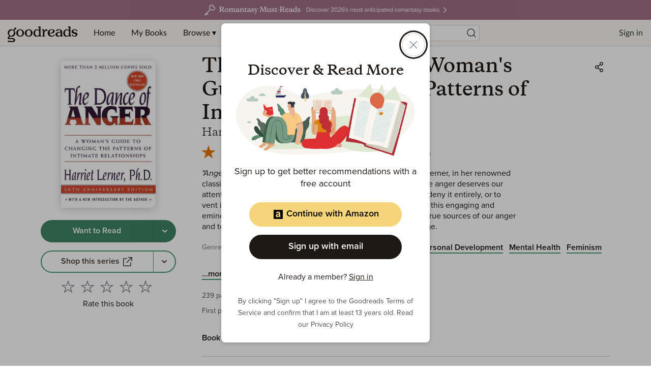

--- FILE ---
content_type: text/html; charset=utf-8
request_url: https://www.goodreads.com/book/show/31312.The_Dance_of_Anger
body_size: 683524
content:
<!DOCTYPE html><html lang="en"><head><meta charSet="utf-8" data-next-head=""/><meta name="viewport" content="width=device-width" data-next-head=""/><link rel="icon" href="/favicon.ico"/><link href="https://www.goodreads.com/book/show/31312.The_Dance_of_Anger" rel="canonical"/><link rel="alternate" href="https://www.goodreads.com/en/book/show/31312.The_Dance_of_Anger" hrefLang="en"/><link rel="alternate" href="https://www.goodreads.com/lt/book/show/31312.The_Dance_of_Anger" hrefLang="lt"/><link rel="alternate" href="https://www.goodreads.com/et/book/show/31312.The_Dance_of_Anger" hrefLang="et"/><link rel="alternate" href="https://www.goodreads.com/ar/book/show/31312.The_Dance_of_Anger" hrefLang="ar"/><link rel="alternate" href="https://www.goodreads.com/tr/book/show/31312.The_Dance_of_Anger" hrefLang="tr"/><link rel="alternate" href="https://www.goodreads.com/ro/book/show/31312.The_Dance_of_Anger" hrefLang="ro"/><link rel="alternate" href="https://www.goodreads.com/vi/book/show/31312.The_Dance_of_Anger" hrefLang="vi"/><link rel="alternate" href="https://www.goodreads.com/es/book/show/31312.The_Dance_of_Anger" hrefLang="es"/><link rel="alternate" href="https://www.goodreads.com/sv/book/show/31312.The_Dance_of_Anger" hrefLang="sv"/><link rel="alternate" href="https://www.goodreads.com/ja/book/show/31312.The_Dance_of_Anger" hrefLang="ja"/><link rel="alternate" href="https://www.goodreads.com/nl/book/show/31312.The_Dance_of_Anger" hrefLang="nl"/><link rel="alternate" href="https://www.goodreads.com/fr/book/show/31312.The_Dance_of_Anger" hrefLang="fr"/><link rel="alternate" href="https://www.goodreads.com/fa/book/show/31312.The_Dance_of_Anger" hrefLang="fa"/><link rel="alternate" href="https://www.goodreads.com/lv/book/show/31312.The_Dance_of_Anger" hrefLang="lv"/><link rel="alternate" href="https://www.goodreads.com/uk/book/show/31312.The_Dance_of_Anger" hrefLang="uk"/><link rel="alternate" href="https://www.goodreads.com/ca/book/show/31312.The_Dance_of_Anger" hrefLang="ca"/><link rel="alternate" href="https://www.goodreads.com/fi/book/show/31312.The_Dance_of_Anger" hrefLang="fi"/><meta name="description" content="Read 1,691 reviews from the world’s largest community 
    for readers. &quot;Anger is a signal and one worth listening to,&quot; writes Dr. Harriet Lerner, in her renown…"/><meta name="viewport" content="initial-scale=1.0, width=device-width"/><script type="application/ld+json">{"@context":"https://schema.org","@type":"Book","name":"The Dance of Anger: A Woman&apos;s Guide to Changing the Patterns of Intimate Relationships","image":"https://m.media-amazon.com/images/S/compressed.photo.goodreads.com/books/1388261597i/31312.jpg","bookFormat":"Paperback","numberOfPages":239,"inLanguage":"English","isbn":"9780060741044","author":[{"@type":"Person","name":"Harriet Lerner","url":"https://www.goodreads.com/author/show/84497.Harriet_Lerner"}],"aggregateRating":{"@type":"AggregateRating","ratingValue":4.11,"ratingCount":29279,"reviewCount":1691}}</script><meta property="og:title" content="The Dance of Anger: A Woman&#x27;s Guide to Changing the Pat…"/><meta name="twitter:title" content="The Dance of Anger: A Woman&#x27;s Guide to Changing the Pat…"/><meta property="og:type" content="books.book"/><meta name="twitter:card" content="summary"/><meta property="og:image" content="https://m.media-amazon.com/images/S/compressed.photo.goodreads.com/books/1388261597i/31312.jpg"/><meta name="twitter:image" content="https://m.media-amazon.com/images/S/compressed.photo.goodreads.com/books/1388261597i/31312.jpg"/><meta property="og:url" content="https://www.goodreads.com/book/show/31312.The_Dance_of_Anger"/><meta property="og:site_name" content="Goodreads"/><meta property="og:description" content="&quot;Anger is a signal and one worth listening to,&quot; writes …"/><meta name="twitter:description" content="&quot;Anger is a signal and one worth listening to,&quot; writes …"/><title data-next-head="">The Dance of Anger: A Woman&#x27;s Guide to Changing the Patterns of Intimate Relationships by Harriet Lerner | Goodreads</title><script>var ue_t0=window.ue_t0||+new Date();(function(e){var c=e,a={main_scope:"mainscopecsm",q:[],t0:c.ue_t0||+new Date(),d:g};function g(h){return +new Date()-(h?0:a.t0)}function d(h){return function(){a.q.push({n:h,a:arguments,t:a.d()})}}function b(k,j,h){var i={m:k,f:j,l:h,fromOnError:1,args:arguments};c.ueLogError(i);return false}b.skipTrace=1;e.onerror=b;function f(){c.uex("ld")}if(e.addEventListener){e.addEventListener("load",f,false)}else{if(e.attachEvent){e.attachEvent("onload",f)}}a.tag=d("tag");a.log=d("log");a.reset=d("rst");c.ue_csm=c;c.ue=a;c.ueLogError=d("err");c.ues=d("ues");c.uet=d("uet");c.uex=d("uex");c.uet("ue")})(window);(function(e,d){var a=e.ue||{};function c(g){if(!g){return}var f=d.head||d.getElementsByTagName("head")[0]||d.documentElement,h=d.createElement("script");h.async="async";h.src=g;f.insertBefore(h,f.firstChild)}function b(){var k=e.ue_cdn||"z-ecx.images-amazon.com",g=e.ue_cdns||"images-na.ssl-images-amazon.com",j="/images/G/01/csminstrumentation/",h=e.ue_file||"ue-full-ef584a44e8ea58e3d4d928956600a9b6._V1_.js",f,i;if(h.indexOf("NSTRUMENTATION_FIL")>=0){return}if("ue_https" in e){f=e.ue_https}else{f=e.location&&e.location.protocol=="https:"?1:0}i=f?"https://":"http://";i+=f?g:k;i+=j;i+=h;c(i)}if(!e.ue_inline){b()}a.uels=c;e.ue=a})(window,document);</script><script>!function(){function n(n,t){var r=i(n);return t&&(r=r("instance",t)),r}var r=[],c=0,i=function(t){return function(){var n=c++;return r.push([t,[].slice.call(arguments,0),n,{time:Date.now()}]),i(n)}};n._s=r,this.csa=n}()
    csa('Config', {
      'Application': 'GoodreadsSirius',
      'Events.SushiEndpoint': 'https://unagi.amazon.com/1/events/com.amazon.csm.csa.prod',
      'Events.Namespace': 'csa',
      'CacheDetection.RequestID': '',
      'ObfuscatedMarketplaceId': 'A1PQBFHBHS6YH1'
    });

    csa('Events')('setEntity', {
      'session': { 'id':'' },
      'page': {'requestId': '', 'meaningful': 'interactive'}
    });
    
    var e = document.createElement("script"); e.src = "https://m.media-amazon.com/images/I/41mrkPcyPwL.js"; document.head.appendChild(e);
</script><script>!function(a9,a,p,s,t,A,g){if(a[a9])return;function q(c,r){a[a9]._Q.push([c,r])}a[a9]={init:function(){q("i",arguments)},fetchBids:function(){q("f",arguments)},setDisplayBids:function(){},targetingKeys:function(){return[]},_Q:[]};A=p.createElement(s);A.async=!0;A.src=t;g=p.getElementsByTagName(s)[0];g.parentNode.insertBefore(A,g)}("apstag",window,document,"script","//c.amazon-adsystem.com/aax2/apstag.js");</script><link rel="preload" as="script" href="https://securepubads.g.doubleclick.net/tag/js/gpt.js"/><script async="" src="https://securepubads.g.doubleclick.net/tag/js/gpt.js"></script><script>window.googletag = window.googletag || { cmd: [] };</script><link rel="preload" href="/_next/static/css/pages/_app.43072d9c64b730cd.css" as="style"/><link rel="stylesheet" href="/_next/static/css/pages/_app.43072d9c64b730cd.css" data-n-g=""/><link rel="preload" href="/_next/static/css/8353.62a6d0a1c026084b.css" as="style"/><link rel="stylesheet" href="/_next/static/css/8353.62a6d0a1c026084b.css" data-n-p=""/><link rel="preload" href="/_next/static/css/pages/book/show/%5Bbook_id%5D.5bc68a05d5f8a782.css" as="style"/><link rel="stylesheet" href="/_next/static/css/pages/book/show/%5Bbook_id%5D.5bc68a05d5f8a782.css" data-n-p=""/><noscript data-n-css=""></noscript><script defer="" nomodule="" src="/_next/static/chunks/polyfills-42372ed130431b0a.js"></script><script src="/_next/static/chunks/webpack-d4e9615948518e99.js" defer=""></script><script src="/_next/static/chunks/framework-cbe3fccd5e639fad.js" defer=""></script><script src="/_next/static/chunks/main-6979134cd4cc040a.js" defer=""></script><script src="/_next/static/chunks/pages/_app-5c7fe138930d08f7.js" defer=""></script><script src="/_next/static/chunks/3268-0ea2b74bb36067eb.js" defer=""></script><script src="/_next/static/chunks/6397-e6d1adc4174ec305.js" defer=""></script><script src="/_next/static/chunks/704-f4e2693beaf72a42.js" defer=""></script><script src="/_next/static/chunks/2806-8111f30fa4f30e64.js" defer=""></script><script src="/_next/static/chunks/4459-8f0b4077ec947a14.js" defer=""></script><script src="/_next/static/chunks/8664-08bac2bc45a3d36a.js" defer=""></script><script src="/_next/static/chunks/8353-212cad95e653f9f8.js" defer=""></script><script src="/_next/static/chunks/5501-10191b2817895633.js" defer=""></script><script src="/_next/static/chunks/8158-32a1a28646dfeb0c.js" defer=""></script><script src="/_next/static/chunks/5398-17656ad2dd969cd7.js" defer=""></script><script src="/_next/static/chunks/4439-19d6ef813981c47e.js" defer=""></script><script src="/_next/static/chunks/8187-bb9347ddf4aeed29.js" defer=""></script><script src="/_next/static/chunks/pages/book/show/%5Bbook_id%5D-785003fea3481931.js" defer=""></script><script src="/_next/static/mVy_REhJ15DZmBrlRI7Cp/_buildManifest.js" defer=""></script><script src="/_next/static/mVy_REhJ15DZmBrlRI7Cp/_ssgManifest.js" defer=""></script></head><body><div id="__next"><div class="lazyload-wrapper "><div class="lazyload-placeholder"></div></div><header id="Header" class="Header Header__siteHeaderBanner" data-auth="0"><div class="SiteHeaderBanner"><div class="SiteHeaderBanner__topFullImageContainer" data-testid="SiteHeaderBanner__topFullImageContainer" style="background-color:#A16F83"><a data-testid="SiteHeaderBanner__topFullImageLink" href="https://www.goodreads.com/blog/show/3052?ref=topromantasy_eb"><img alt="Site Header Banner Image" data-testid="SiteHeaderBanner__topFullImage" src="https://i.gr-assets.com/images/S/compressed.photo.goodreads.com/siteheaderbannerimages/1768936398i/645.jpg" srcSet="https://i.gr-assets.com/images/S/compressed.photo.goodreads.com/siteheaderbannerimages/1768936403i/646.jpg 2x"/></a></div></div><div class="Header__contents"><button type="button" class="Header__toggleSearchContainer" aria-label="Start Search"><i class="Icon SearchIcon"><svg viewBox="0 0 24 24"><path d="M10.9942371,4 C14.8570476,4 17.9884742,7.1314266 17.9884742,10.9942371 C17.9884742,12.7320284 17.3547056,14.3217952 16.3056938,15.5450121 L19.6195637,18.858691 C19.8296728,19.0688002 19.8296728,19.4094545 19.6195637,19.6195637 C19.4094545,19.8296728 19.0688002,19.8296728 18.858691,19.6195637 L18.858691,19.6195637 L15.5450121,16.3056938 C14.3217952,17.3547056 12.7320284,17.9884742 10.9942371,17.9884742 C7.1314266,17.9884742 4,14.8570476 4,10.9942371 C4,7.1314266 7.1314266,4 10.9942371,4 Z M10.9942371,5.07603647 C7.72570514,5.07603647 5.07603647,7.72570514 5.07603647,10.9942371 C5.07603647,14.262769 7.72570514,16.9124377 10.9942371,16.9124377 C14.262769,16.9124377 16.9124377,14.262769 16.9124377,10.9942371 C16.9124377,7.72570514 14.262769,5.07603647 10.9942371,5.07603647 Z"></path></svg></i></button><a href="/?ref=nav_hom" tabindex="0" class="Header__logo" aria-label="Home"><svg class="GoodreadsWordmark" width="136" height="51" viewBox="0 0 136 34" fill="none" xmlns="http://www.w3.org/2000/svg"><path fill-rule="evenodd" clip-rule="evenodd" d="M56.2917 23.5192H56.1804C54.1111 23.4976 52.5338 22.7613 51.4851 21.3353C50.6175 20.1469 50.1504 18.4965 50.1687 16.6815C50.2119 12.4898 53.212 9.33188 57.1494 9.33188H57.2258C58.3909 9.34351 59.2519 9.60944 60.3006 10.2743L60.9655 10.6981V7.40389C60.9655 6.62771 60.7095 6.13574 60.3006 5.86483C60.1421 5.75915 59.9881 5.68933 59.849 5.62627C59.5024 5.46917 59.2485 5.35407 59.2485 4.83103C59.2485 4.29585 59.699 4 60.3954 4H62.5195C63.9484 4 63.9483 4.18394 63.9472 5.93406L63.9472 6.08588C63.9472 9.72911 63.9621 20.6605 63.9621 20.6605C63.9621 21.5584 64.0633 21.6292 64.34 21.8231L64.3411 21.8239C64.455 21.905 64.5966 21.9549 64.7373 22.0045C65.0464 22.1134 65.3516 22.221 65.3516 22.6549C65.3516 23.2865 64.9428 23.2865 64.1583 23.2865H62.2801C61.2879 23.2682 61.1749 22.9524 61.1599 22.271V21.7209C61.1599 21.7209 59.5793 23.5192 56.2917 23.5192ZM57.4885 10.9806C56.3839 10.9556 55.3323 11.4534 54.6514 12.3236H54.6431C53.8769 13.2909 53.4797 14.5192 53.4614 16.3507C53.4231 19.8859 54.9888 21.8106 57.5351 21.8355H57.5667C59.3617 21.8355 60.8758 20.5607 60.8908 19.025L60.9456 14.0388C60.9815 13.172 60.6131 12.3376 59.9484 11.7801C59.3401 11.2732 58.4808 10.9906 57.5301 10.9806H57.4885ZM113.28 23.5192H113.171C111.11 23.4976 109.532 22.7613 108.489 21.3353C107.623 20.1469 107.156 18.4965 107.174 16.6815C107.219 12.4898 110.219 9.33188 114.154 9.33188H114.231C115.396 9.34351 116.259 9.60944 117.307 10.2743L117.972 10.6981V7.40389C117.972 6.62771 117.718 6.13574 117.307 5.86483C117.149 5.75905 116.995 5.6892 116.856 5.62609C116.511 5.46908 116.257 5.35387 116.257 4.83103C116.257 4.29585 116.709 4 117.404 4H119.528C120.957 4 120.957 4.18394 120.956 5.93406L120.956 6.08588C120.956 9.72911 120.971 20.6605 120.971 20.6605C120.971 21.5584 121.072 21.6292 121.348 21.8231L121.35 21.8239C121.463 21.9051 121.604 21.955 121.745 22.0047C122.053 22.1135 122.358 22.2212 122.358 22.6549C122.358 23.2865 121.951 23.2865 121.167 23.2865H119.27C118.278 23.2682 118.167 22.9524 118.15 22.271V21.7209C118.15 21.7209 116.569 23.5192 113.28 23.5192ZM114.477 10.9807C113.373 10.9544 112.321 11.4525 111.642 12.3236C110.875 13.2909 110.476 14.5192 110.448 16.3508C110.41 19.886 111.976 21.8106 114.52 21.8356H114.553C116.347 21.8356 117.861 20.5608 117.878 19.025L117.932 14.0389C117.969 13.1719 117.6 12.3373 116.935 11.7801C116.327 11.2732 115.469 10.9906 114.519 10.9807H114.477ZM84.5549 23.5192H84.6313C86.234 23.5011 87.8034 23.0596 89.1804 22.2394C90.3588 21.5297 91.1549 20.6206 91.1616 19.979C91.1638 19.8313 91.1066 19.6888 91.0029 19.5835C90.8992 19.4782 90.7576 19.4189 90.6098 19.4189C90.2548 19.4107 90.0983 19.5582 89.8422 19.7996L89.8369 19.8045L89.812 19.8294L89.7813 19.8582C89.7415 19.8956 89.7013 19.9334 89.6591 19.9691C88.2995 21.1757 87.1095 21.6727 85.4158 21.7425H85.4059C83.2685 21.7209 81.6945 20.4278 81.2507 18.3103L81.146 17.8117L81.6579 17.7835C87.7161 17.451 90.9422 15.8904 90.9887 13.2577C91.02 12.3996 90.6945 11.5668 90.0895 10.9574C88.9494 9.78231 87.0081 9.34852 85.5721 9.33356H85.4374C80.4513 9.33356 77.4197 12.0909 77.3416 16.7081C77.3366 20.5524 80.4346 23.4777 84.5549 23.5192ZM80.9864 15.9452C81.018 14.0372 81.6097 12.5746 82.6069 11.5773C83.3062 10.8658 84.2688 10.4753 85.2662 10.4987H85.3094C86.0158 10.4987 86.6009 10.7214 87.0014 11.1219C87.402 11.5225 87.6147 12.0992 87.6081 12.8123C87.5798 15.5812 83.7554 16.1663 81.4801 16.3907L80.9814 16.4389L80.9864 15.9452ZM48.7227 16.4837C48.6845 20.4859 45.4767 23.5042 41.2651 23.5042H41.177C36.9121 23.4594 33.7243 20.3746 33.7625 16.3275C33.8024 12.3252 37.0085 9.30695 41.2219 9.30695H41.3083C45.5748 9.35182 48.7626 12.4366 48.7227 16.4837ZM41.29 10.8277C38.3549 10.8277 37.2629 14.2798 37.2429 16.3574V16.364C37.208 19.9125 38.9765 21.9518 41.1903 21.9701H41.2252C43.4075 21.9701 45.2009 19.9873 45.2358 16.4405C45.2707 12.8936 43.5006 10.8277 41.29 10.8277ZM24.9519 9.30695H24.8572C20.6455 9.30695 17.4378 12.3252 17.3995 16.3275C17.3597 20.3746 20.5475 23.4594 24.814 23.5042H24.9087C29.1204 23.5042 32.3281 20.4859 32.368 16.4837C32.4129 12.4366 29.2184 9.35182 24.9519 9.30695ZM24.9103 21.9768H24.8737C22.5618 21.9519 20.7186 19.9125 20.7502 16.364C20.7718 14.2864 21.9136 10.8344 24.9801 10.8344C27.2887 10.8344 29.1352 12.9003 29.1003 16.4471C29.0654 19.9939 27.1973 21.9768 24.9103 21.9768ZM15.4865 5.99945C15.9759 5.90335 16.482 6.04311 16.8527 6.37674C17.2541 6.70549 17.4906 7.19423 17.4992 7.71304C17.4725 8.24259 17.2127 8.73312 16.7895 9.05265L14.2599 11.0787C14.0935 11.194 13.9855 11.376 13.964 11.5773C13.9319 11.7522 13.9788 11.9323 14.092 12.0693C15.9515 14.1714 16.334 17.1978 15.056 19.6965C13.4405 22.9308 9.83715 24.3203 6.36178 23.0887C6.17529 23.0226 5.9724 23.0185 5.78339 23.0771C5.5242 23.1592 5.43186 23.285 5.25866 23.5208L5.24156 23.5441L4.15125 24.9984C4.15125 24.9984 3.23379 26.1403 4.68145 26.0821C8.19005 25.9441 9.10584 25.9441 10.9856 26.0705C14.0471 26.2799 15.3967 28.276 15.3967 29.8666C15.3967 31.748 14.1967 33.7874 10.9823 33.7874C8.56069 33.7276 7.09143 33.7126 4.58671 33.7525C4.22891 33.7584 3.89501 33.7679 3.61901 33.7757L3.61881 33.7757C3.35515 33.7831 3.14435 33.789 3.01606 33.789C2.19168 33.789 1.10636 33.573 1.09306 32.5508C1.08309 31.7065 1.81606 31.2527 2.3795 31.1929C2.87732 31.1398 3.32424 31.2002 3.81553 31.2667H3.81555H3.81556L3.81562 31.2667L3.81568 31.2667L3.81574 31.2667C4.10843 31.3063 4.41688 31.348 4.76122 31.3691C4.97566 31.382 5.18519 31.3972 5.4004 31.4127H5.40043H5.40045H5.40047H5.4005C6.01591 31.4572 6.6777 31.5051 7.63326 31.5137C8.1287 31.5197 8.51295 31.5261 8.82109 31.5313C9.62731 31.545 9.91264 31.5498 10.3058 31.5137C11.7518 31.3841 12.4283 30.8057 12.4283 29.9181C12.4283 28.9857 11.7518 28.4538 10.4604 28.2793C8.64727 28.0331 7.75902 28.0902 6.14845 28.1937C5.60648 28.2286 4.98272 28.2687 4.21441 28.3043C3.5097 28.3375 1.37561 28.3342 1.1047 26.5741C1.0432 26.0921 1.01993 25.281 2.04044 23.8799L2.90969 22.7164C3.32687 22.148 3.58449 21.676 2.97119 20.9098C2.97119 20.9098 2.51911 20.3679 2.36786 20.1702C0.9601 18.3303 0.616054 15.4416 1.8493 13.0831C3.67756 9.59282 8.10861 8.14517 11.5507 10.0914C11.8449 10.2576 12.0593 10.3275 12.3103 10.2809C12.5436 10.2429 12.6242 10.0875 12.7309 9.88166C12.7549 9.83533 12.7802 9.78644 12.8089 9.73576C12.8135 9.72477 13.0885 9.19719 13.4287 8.54436L13.429 8.54393L13.4292 8.54353C13.7064 8.01159 14.0269 7.39664 14.2798 6.91026C14.5211 6.4377 14.9659 6.10198 15.4865 5.99945ZM6.03601 21.3203C8.18504 22.3674 10.5701 21.5613 12.1258 18.4566C13.6931 15.3286 13.0848 12.533 10.9191 11.4759C8.03546 10.0698 5.59224 12.7291 4.67312 14.5574C3.10247 17.6854 3.84209 20.2217 6.00276 21.302L6.03601 21.3203ZM75.1277 9.35684C75.7083 9.34578 76.2735 9.54401 76.7199 9.91529C77.1861 10.3597 77.3325 11.0443 77.0889 11.6405C76.8596 12.1922 76.3442 12.572 75.7493 12.6278C75.3365 12.6618 75.0975 12.5216 74.8698 12.3879C74.619 12.2408 74.3818 12.1016 73.941 12.2122C73.3742 12.3635 71.187 14.5042 71.162 16.8511L71.1271 20.8716C71.1454 21.5497 71.2534 21.6361 71.5044 21.8023C71.6174 21.8827 71.7579 21.9321 71.8977 21.9814C72.2062 22.09 72.5116 22.1976 72.5116 22.6333C72.5116 23.2666 72.0878 23.2865 71.3066 23.2865H68.0457H68.0339C67.2603 23.2866 66.8407 23.2866 66.8407 22.6333C66.8407 22.1798 67.1485 22.0769 67.4582 21.9733C67.5969 21.9269 67.7359 21.8804 67.8479 21.8023L67.8509 21.8002C68.1064 21.6222 68.2169 21.5452 68.2318 20.82L68.2917 14.6355L68.3083 12.6859C68.3083 11.9098 67.9941 11.4178 67.5853 11.1452C67.4271 11.0402 67.2734 10.9708 67.1345 10.9081C66.7875 10.7514 66.5332 10.6366 66.5332 10.1131C66.5332 9.57789 66.9853 9.28204 67.68 9.28204H69.1011C70.6749 9.28204 70.6741 9.4503 70.6663 10.9961C70.6657 11.1121 70.6651 11.2359 70.6651 11.3679V13.3042C70.9762 12.7275 71.3254 12.1723 71.7105 11.6422C73.0269 9.97512 73.926 9.35684 75.1277 9.35684ZM105.508 21.7927L105.51 21.794C105.624 21.8732 105.765 21.9211 105.904 21.9687C106.212 22.0739 106.516 22.1774 106.516 22.6134C106.516 23.2466 106.09 23.2466 105.306 23.2466H103.438C102.445 23.2284 102.329 22.9126 102.312 22.2311V21.6843C102.312 21.6843 100.755 23.4943 97.3628 23.4943H97.273C93.8675 23.4644 92.3384 21.3037 92.3583 19.3092C92.3949 15.7441 97.1717 14.107 101.594 14.0954H102.056L102.033 13.635C101.947 11.8233 100.757 10.6782 98.9285 10.6599H98.8703C97.9008 10.6599 97.3344 11.1622 96.8619 11.5812L96.8619 11.5813L96.8618 11.5813C96.726 11.7018 96.5979 11.8153 96.4703 11.9081C96.4225 11.9434 96.3742 11.9799 96.3251 12.0168C95.8254 12.3937 95.251 12.8269 94.3595 12.7391C93.462 12.651 93.3439 11.8449 93.437 11.3463C93.5733 10.6283 94.3362 10.1596 95.0825 9.88537C96.2594 9.48666 97.4966 9.2949 98.739 9.31861C100.768 9.34354 102.193 9.73911 103.345 10.507C104.624 11.3613 105.14 12.3851 105.14 14.363L105.128 20.6306C105.128 21.5278 105.231 21.5992 105.508 21.7927ZM98.8454 21.927C100.891 21.927 101.917 20.3031 101.99 18.8904L102.02 15.4599H101.566C100.052 15.4882 98.6293 15.9485 97.6088 16.7164C96.5883 17.4843 95.9983 18.3203 95.9883 19.3275C95.9883 20.717 97.1351 21.9103 98.8138 21.927H98.8454ZM129.105 14.9098C129.363 14.9807 129.636 15.0499 129.924 15.1175C132.105 15.6361 134.36 16.1746 134.337 18.9718C134.307 22.0466 131.139 23.5192 128.48 23.5192C127.145 23.507 125.846 23.0916 124.752 22.3275C123.796 21.6278 123.397 20.8732 123.298 20.4045C123.062 19.281 123.932 18.8804 124.597 19.1896C125.05 19.3938 125.194 19.6761 125.462 20.2023C125.524 20.3228 125.591 20.456 125.671 20.604C126.454 22.055 127.629 22.1397 128.448 22.1397C129.357 22.1397 131.046 21.6278 131.046 19.9475C131.046 18.6427 129.47 18.184 127.808 17.7768L127.476 17.6937C125.312 17.1752 123.093 16.6267 123.121 13.851C123.151 10.7762 126.319 9.30365 128.978 9.30365C130.311 9.31658 131.609 9.7307 132.703 10.492C133.273 10.8809 133.728 11.4144 134.023 12.0377C134.432 12.9934 133.631 13.6832 132.828 13.4123C132.445 13.2822 132.193 12.8672 131.796 12.2136C131.757 12.149 131.717 12.082 131.674 12.0128C130.961 10.8494 129.582 10.6832 129.007 10.6832C128.098 10.6832 126.409 11.1967 126.409 12.8754C126.409 14.0355 127.662 14.5275 129.105 14.9098Z" fill="#1E1915"></path></svg></a><div data-testid="primaryNavContainer" class="Header__primaryNavContainer"><nav class="HeaderPrimaryNav" aria-label="Primary Navigation" role="navigation"><ul class="HeaderPrimaryNav__list"><li><a href="/?ref=nav_hom" tabindex="0">Home</a></li><li><a href="/review/list?ref=nav_mybooks" tabindex="0">My Books</a></li><li class="HeaderPrimaryNav__dropDown"><a href="#?ref=nav_brws" tabindex="0" aria-haspopup="true">Browse ▾</a><div class="HeaderNavDropdown HeaderNavDropdown--browse HeaderNavDropdown--siteHeaderBanner"><ul><li><a href="/recommendations?ref=nav_brws_recs" tabindex="0">Recommendations</a></li><li><a href="/choiceawards?ref=nav_brws_gca" tabindex="0">Choice Awards</a></li><li class="HeaderPrimaryNav__genres"><a href="/genres?ref=nav_brws_genres" tabindex="0">Genres</a></li><li><a href="/giveaway?ref=nav_brws_giveaways" tabindex="0">Giveaways</a></li><li><a href="/new_releases?ref=nav_brws_newrels" tabindex="0">New Releases</a></li><li><a href="/list?ref=nav_brws_lists" tabindex="0">Lists</a></li><li><a href="/book?ref=nav_brws_explore" tabindex="0">Explore</a></li><li><a href="/news?ref=nav_brws_news" tabindex="0">News &amp; Interviews</a></li></ul><div class="Spotlight__loadingState"><div class="LoadingCard"><h3 class="Text H3">Loading...</h3><div class="Button__container"><button type="button" class="Button Button--primary Button--medium Button--disabled" disabled=""><span class="Button__labelItem"><i class="Icon LoadingIcon"><svg xmlns="http://www.w3.org/2000/svg" viewBox="0 0 24 24"><path d="M12,4.5 C16.1421356,4.5 19.5,7.85786438 19.5,12 C19.5,16.1421356 16.1421356,19.5 12,19.5 C11.7238576,19.5 11.5,19.2761424 11.5,19 C11.5,18.7238576 11.7238576,18.5 12,18.5 C15.5898509,18.5 18.5,15.5898509 18.5,12 C18.5,8.41014913 15.5898509,5.5 12,5.5 C11.7238576,5.5 11.5,5.27614237 11.5,5 C11.5,4.72385763 11.7238576,4.5 12,4.5 Z M5.52355661,12.5744813 C5.58966824,13.3204488 5.78546239,14.0531384 6.10903452,14.7470411 C6.22573733,14.9973111 6.11745975,15.2948013 5.86718976,15.4115041 C5.61691978,15.5282069 5.31942955,15.4199293 5.20272674,15.1696593 C4.8298373,14.3699954 4.60380023,13.5241324 4.52746085,12.6627606 C4.50308319,12.3876964 4.70630482,12.1449507 4.98136906,12.1205731 C5.25643331,12.0961954 5.49917895,12.299417 5.52355661,12.5744813 Z M6.12910354,8.15473449 C6.37034463,8.28911211 6.4569746,8.59361124 6.32259698,8.83485234 C5.9995469,9.4148072 5.76629979,10.041192 5.63203591,10.6910042 C5.57615976,10.9614343 5.31163624,11.1353647 5.04120609,11.0794885 C4.77077594,11.0236124 4.59684555,10.7590889 4.6527217,10.4886587 C4.80759392,9.73910605 5.07653051,9.01687717 5.44898569,8.34822792 C5.58336331,8.10698683 5.88786244,8.02035686 6.12910354,8.15473449 Z M10.5511551,5.13333871 C10.6272703,5.3987838 10.473788,5.67567308 10.2083429,5.75178823 C9.13089659,6.060741 8.17228812,6.63067331 7.39899784,7.40679228 C7.2040925,7.60241058 6.88751054,7.60298855 6.69189224,7.40808321 C6.49627394,7.21317787 6.49569597,6.89659591 6.69060131,6.70097761 C7.58329166,5.8050218 8.69055678,5.14670697 9.93270558,4.79052654 C10.1981507,4.71441138 10.4750399,4.86789362 10.5511551,5.13333871 Z"><animateTransform attributeName="transform" type="rotate" from="0 12 12" to="360 12 12" dur="0.6s" repeatCount="indefinite"></animateTransform></path></svg></i></span></button></div></div></div></div></li><li class="HeaderPrimaryNav__dropDown"><a href="#?ref=nav_comm" tabindex="0" aria-haspopup="true">Community ▾</a><div class="HeaderNavDropdown"><ul><li><a href="/group?ref=nav_comm_groups" tabindex="0">Groups</a></li><li><a href="/quotes?ref=nav_comm_quotes" tabindex="0">Quotes</a></li><li><a href="/ask_the_author?ref=nav_comm_askauthor" tabindex="0">Ask the Author</a></li><li><a href="/user/best_reviewers?ref=nav_comm_people" tabindex="0">People</a></li></ul></div></li></ul></nav></div><div class="Header__searchContainer Header__searchContainer--siteHeaderBanner"><section role="search" class="HeaderSearch"><div role="region" aria-live="assertive" class="u-sr-only"></div><form action="https://www.goodreads.com/search" method="get"><input type="text" role="combobox" name="q" class="HeaderSearch__input" aria-label="Search by book title or ISBN" spellcheck="false" aria-autocomplete="list" aria-expanded="false" aria-controls="search-listbox" placeholder="Search books" value=""/><input type="hidden" name="ref" value="nav_sb_noss_l"/><button type="submit" value="" aria-label="Search" class="HeaderSearch__button"><i class="Icon SearchIcon"><svg viewBox="0 0 24 24"><path d="M10.9942371,4 C14.8570476,4 17.9884742,7.1314266 17.9884742,10.9942371 C17.9884742,12.7320284 17.3547056,14.3217952 16.3056938,15.5450121 L19.6195637,18.858691 C19.8296728,19.0688002 19.8296728,19.4094545 19.6195637,19.6195637 C19.4094545,19.8296728 19.0688002,19.8296728 18.858691,19.6195637 L18.858691,19.6195637 L15.5450121,16.3056938 C14.3217952,17.3547056 12.7320284,17.9884742 10.9942371,17.9884742 C7.1314266,17.9884742 4,14.8570476 4,10.9942371 C4,7.1314266 7.1314266,4 10.9942371,4 Z M10.9942371,5.07603647 C7.72570514,5.07603647 5.07603647,7.72570514 5.07603647,10.9942371 C5.07603647,14.262769 7.72570514,16.9124377 10.9942371,16.9124377 C14.262769,16.9124377 16.9124377,14.262769 16.9124377,10.9942371 C16.9124377,7.72570514 14.262769,5.07603647 10.9942371,5.07603647 Z"></path></svg></i></button></form></section></div><nav class="HeaderSecondaryNav" aria-label="Sign in or Join"><ul class="HeaderSecondaryNav__list HeaderSecondaryNav__list--signedOut"><li><a href="/user/sign_in">Sign in</a></li><li><a href="/user/sign_up">Join</a></li></ul></nav></div></header><div class="PageFrame PageFrame--siteHeaderBanner" data-testid="pageFrame"><main class="PageFrame__main BookPage"><span class="BookPage__jumpNav u-sr-only" data-testid="jumpNav"><a href="#ReviewsSection" class="Button Button--inline Button--medium"><span class="Button__labelItem">Jump to ratings and reviews</span></a></span><div class="BookPage__gridContainer"><div class="BookPage__leftColumn"><div class="Sticky" style="position:sticky;top:112px"><div class="BookPage__bookCover"><div class="BookCard"><div class="BookCard__clickCardTarget" rel="noopener noreferrer" tabindex="-1"><div class="BookCard__cover"><div class="BookCover"><div class="BookCover__image"><div><img
  class=ResponsiveImage
  role="presentation"
  src="https://m.media-amazon.com/images/S/compressed.photo.goodreads.com/books/1388261597i/31312.jpg" loading="eager" onerror="this.onerror=null;this.src='https://dryofg8nmyqjw.cloudfront.net/images/no-cover.png';"/></div></div></div></div></div></div></div><div class="BookActions"><div class="BookActions__button"><div class="ButtonGroup ButtonGroup--block"><div class="Button__container Button__container--block"><button type="button" class="Button Button--wtr Button--medium Button--block" aria-label="Tap to shelve book as want to read"><span class="Button__labelItem">Want to Read</span></button></div><div class="Button__container"><button type="button" class="Button Button--wtr Button--medium Button--rounded" aria-label="Tap to choose a shelf for this book"><span class="Button__labelItem"><i class="Icon ChevronIcon"><svg viewBox="0 0 24 24"><path d="M8.70710678,9.27397892 C8.31658249,8.90867369 7.68341751,8.90867369 7.29289322,9.27397892 C6.90236893,9.63928415 6.90236893,10.2315609 7.29289322,10.5968662 L12,15 L16.7071068,10.5968662 C17.0976311,10.2315609 17.0976311,9.63928415 16.7071068,9.27397892 C16.3165825,8.90867369 15.6834175,8.90867369 15.2928932,9.27397892 L12,12.3542255 L8.70710678,9.27397892 Z" transform="rotate(0 12 12)"></path></svg></i></span></button></div></div></div><div class="BookActions__button"><div class="ButtonGroup ButtonGroup--block"><div class="Button__container Button__container--block"><button type="button" class="Button Button--buy Button--medium Button--block" aria-label="Shop this series, link, opens in new tab" role="link"><span class="Button__labelItem">Shop this series</span><span class="Button__labelItem"><i class="Icon OffsiteIcon"><svg viewBox="0 0 24 24"><path d="M17.4234009,5.315979 C18.0706096,5.315979 18.6029348,5.80785367 18.6669473,6.43817377 L18.6734009,6.565979 L18.6734009,19.7255859 C18.6734009,20.3727946 18.1815262,20.9051198 17.5512061,20.9691323 L17.4234009,20.9755859 L4.26379395,20.9755859 C3.61658525,20.9755859 3.08426005,20.4837113 3.02024755,19.8533912 L3.01379395,19.7255859 L3.01379395,13.9780884 C3.01379395,13.5638748 3.34958038,13.2280884 3.76379395,13.2280884 C4.14348971,13.2280884 4.45728491,13.5102423 4.50694733,13.8763178 L4.51379395,13.9780884 L4.513,19.475 L17.173,19.475 L17.173,6.815 L11.3867075,6.815979 C11.0070117,6.815979 10.6932165,6.53382512 10.6435541,6.16774956 L10.6367075,6.065979 C10.6367075,5.68628324 10.9188613,5.37248804 11.2849369,5.32282562 L11.3867075,5.315979 L17.4234009,5.315979 Z" transform="translate(10.843597, 13.145782) rotate(-270.000000) translate(-10.843597, -13.145782) "></path><path d="M22.9368133,2.11986084 C23.2298776,1.82713887 23.7047513,1.82741643 23.9974733,2.12048079 C24.2635841,2.38690293 24.2875467,2.80358069 24.0695206,3.0970648 L23.9968533,3.18114078 L18.3470143,8.82437907 L12.9231472,3.40714121 C12.6300749,3.11442715 12.6297845,2.63955351 12.9224986,2.34648124 C13.1886023,2.08005191 13.6052511,2.05559107 13.8989957,2.27326595 L13.9831586,2.34583265 L18.3460159,6.70397881 L22.9368133,2.11986084 Z" transform="translate(18.459993, 5.362440) rotate(-135.000000) translate(-18.459993, -5.362440) "></path><path d="M19.6736947,3.24986657 C19.9665879,2.95697335 20.4414616,2.95697335 20.7343549,3.24986657 C21.0006214,3.51613313 21.0248275,3.93279681 20.806973,4.22640831 L20.7343549,4.31052674 L10.6752728,14.3696088 C10.3823796,14.662502 9.90750588,14.662502 9.61461266,14.3696088 C9.3483461,14.1033422 9.32414005,13.6866785 9.54199451,13.393067 L9.61461266,13.3089486 L19.6736947,3.24986657 Z"></path></svg></i></span></button></div><div class="Button__container"><button type="button" class="Button Button--buy Button--medium Button--rounded" aria-label="More options to get the book, Menu pop up"><span class="Button__labelItem"><i class="Icon ChevronIcon"><svg viewBox="0 0 24 24"><path d="M8.70710678,9.27397892 C8.31658249,8.90867369 7.68341751,8.90867369 7.29289322,9.27397892 C6.90236893,9.63928415 6.90236893,10.2315609 7.29289322,10.5968662 L12,15 L16.7071068,10.5968662 C17.0976311,10.2315609 17.0976311,9.63928415 16.7071068,9.27397892 C16.3165825,8.90867369 15.6834175,8.90867369 15.2928932,9.27397892 L12,12.3542255 L8.70710678,9.27397892 Z" transform="rotate(0 12 12)"></path></svg></i></span></button></div></div></div><div class="BookRatingStars" aria-label="Rate this book"><span aria-label="Rating 0 out of 5" role="group" class="RatingStars RatingStars__medium RatingStars--selectable"><button type="button" aria-label="Rate 1 out of 5" class="baseClass RatingStar--medium RatingStar--selectable"><svg viewBox="0 0 24 24" role="presentation"><defs><clipPath id="clip_RatingStar_BookActions0medium"><path d="M24 9.63469C24 9.35683 23.7747 9.13158 23.4969 9.13158H15.0892L12.477 1.34327C12.4269 1.19375 12.3095 1.0764 12.16 1.02625C11.8966 0.937894 11.6114 1.07983 11.523 1.34327L8.91088 9.13158H0.503157C0.33975 9.13158 0.186521 9.21094 0.0922364 9.3444C-0.0680877 9.57134 -0.0140806 9.88529 0.212865 10.0456L7.00408 14.8432L4.40172 22.6166C4.35092 22.7683 4.37534 22.9352 4.46749 23.066C4.6275 23.2932 4.94137 23.3476 5.16853 23.1876L12 18.3758L18.8317 23.183C18.9625 23.2751 19.1293 23.2994 19.281 23.2486C19.5445 23.1604 19.6865 22.8752 19.5983 22.6117L16.996 14.8432L23.7872 10.0456C23.9206 9.95133 24 9.7981 24 9.63469Z"></path></clipPath><path id="path_RatingStar_BookActions0medium" d="M24 9.63469C24 9.35683 23.7747 9.13158 23.4969 9.13158H15.0892L12.477 1.34327C12.4269 1.19375 12.3095 1.0764 12.16 1.02625C11.8966 0.937894 11.6114 1.07983 11.523 1.34327L8.91088 9.13158H0.503157C0.33975 9.13158 0.186521 9.21094 0.0922364 9.3444C-0.0680877 9.57134 -0.0140806 9.88529 0.212865 10.0456L7.00408 14.8432L4.40172 22.6166C4.35092 22.7683 4.37534 22.9352 4.46749 23.066C4.6275 23.2932 4.94137 23.3476 5.16853 23.1876L12 18.3758L18.8317 23.183C18.9625 23.2751 19.1293 23.2994 19.281 23.2486C19.5445 23.1604 19.6865 22.8752 19.5983 22.6117L16.996 14.8432L23.7872 10.0456C23.9206 9.95133 24 9.7981 24 9.63469Z"></path></defs><use clip-path="url(#clip_RatingStar_BookActions0medium)" href="#path_RatingStar_BookActions0medium" class="RatingStar__backgroundFill--selectable"></use><path class="RatingStar__fill--selectable"></path></svg></button><button type="button" aria-label="Rate 2 out of 5" class="baseClass RatingStar--medium RatingStar--selectable"><svg viewBox="0 0 24 24" role="presentation"><defs><clipPath id="clip_RatingStar_BookActions-1medium"><path d="M24 9.63469C24 9.35683 23.7747 9.13158 23.4969 9.13158H15.0892L12.477 1.34327C12.4269 1.19375 12.3095 1.0764 12.16 1.02625C11.8966 0.937894 11.6114 1.07983 11.523 1.34327L8.91088 9.13158H0.503157C0.33975 9.13158 0.186521 9.21094 0.0922364 9.3444C-0.0680877 9.57134 -0.0140806 9.88529 0.212865 10.0456L7.00408 14.8432L4.40172 22.6166C4.35092 22.7683 4.37534 22.9352 4.46749 23.066C4.6275 23.2932 4.94137 23.3476 5.16853 23.1876L12 18.3758L18.8317 23.183C18.9625 23.2751 19.1293 23.2994 19.281 23.2486C19.5445 23.1604 19.6865 22.8752 19.5983 22.6117L16.996 14.8432L23.7872 10.0456C23.9206 9.95133 24 9.7981 24 9.63469Z"></path></clipPath><path id="path_RatingStar_BookActions-1medium" d="M24 9.63469C24 9.35683 23.7747 9.13158 23.4969 9.13158H15.0892L12.477 1.34327C12.4269 1.19375 12.3095 1.0764 12.16 1.02625C11.8966 0.937894 11.6114 1.07983 11.523 1.34327L8.91088 9.13158H0.503157C0.33975 9.13158 0.186521 9.21094 0.0922364 9.3444C-0.0680877 9.57134 -0.0140806 9.88529 0.212865 10.0456L7.00408 14.8432L4.40172 22.6166C4.35092 22.7683 4.37534 22.9352 4.46749 23.066C4.6275 23.2932 4.94137 23.3476 5.16853 23.1876L12 18.3758L18.8317 23.183C18.9625 23.2751 19.1293 23.2994 19.281 23.2486C19.5445 23.1604 19.6865 22.8752 19.5983 22.6117L16.996 14.8432L23.7872 10.0456C23.9206 9.95133 24 9.7981 24 9.63469Z"></path></defs><use clip-path="url(#clip_RatingStar_BookActions-1medium)" href="#path_RatingStar_BookActions-1medium" class="RatingStar__backgroundFill--selectable"></use><path class="RatingStar__fill--selectable"></path></svg></button><button type="button" aria-label="Rate 3 out of 5" class="baseClass RatingStar--medium RatingStar--selectable"><svg viewBox="0 0 24 24" role="presentation"><defs><clipPath id="clip_RatingStar_BookActions-2medium"><path d="M24 9.63469C24 9.35683 23.7747 9.13158 23.4969 9.13158H15.0892L12.477 1.34327C12.4269 1.19375 12.3095 1.0764 12.16 1.02625C11.8966 0.937894 11.6114 1.07983 11.523 1.34327L8.91088 9.13158H0.503157C0.33975 9.13158 0.186521 9.21094 0.0922364 9.3444C-0.0680877 9.57134 -0.0140806 9.88529 0.212865 10.0456L7.00408 14.8432L4.40172 22.6166C4.35092 22.7683 4.37534 22.9352 4.46749 23.066C4.6275 23.2932 4.94137 23.3476 5.16853 23.1876L12 18.3758L18.8317 23.183C18.9625 23.2751 19.1293 23.2994 19.281 23.2486C19.5445 23.1604 19.6865 22.8752 19.5983 22.6117L16.996 14.8432L23.7872 10.0456C23.9206 9.95133 24 9.7981 24 9.63469Z"></path></clipPath><path id="path_RatingStar_BookActions-2medium" d="M24 9.63469C24 9.35683 23.7747 9.13158 23.4969 9.13158H15.0892L12.477 1.34327C12.4269 1.19375 12.3095 1.0764 12.16 1.02625C11.8966 0.937894 11.6114 1.07983 11.523 1.34327L8.91088 9.13158H0.503157C0.33975 9.13158 0.186521 9.21094 0.0922364 9.3444C-0.0680877 9.57134 -0.0140806 9.88529 0.212865 10.0456L7.00408 14.8432L4.40172 22.6166C4.35092 22.7683 4.37534 22.9352 4.46749 23.066C4.6275 23.2932 4.94137 23.3476 5.16853 23.1876L12 18.3758L18.8317 23.183C18.9625 23.2751 19.1293 23.2994 19.281 23.2486C19.5445 23.1604 19.6865 22.8752 19.5983 22.6117L16.996 14.8432L23.7872 10.0456C23.9206 9.95133 24 9.7981 24 9.63469Z"></path></defs><use clip-path="url(#clip_RatingStar_BookActions-2medium)" href="#path_RatingStar_BookActions-2medium" class="RatingStar__backgroundFill--selectable"></use><path class="RatingStar__fill--selectable"></path></svg></button><button type="button" aria-label="Rate 4 out of 5" class="baseClass RatingStar--medium RatingStar--selectable"><svg viewBox="0 0 24 24" role="presentation"><defs><clipPath id="clip_RatingStar_BookActions-3medium"><path d="M24 9.63469C24 9.35683 23.7747 9.13158 23.4969 9.13158H15.0892L12.477 1.34327C12.4269 1.19375 12.3095 1.0764 12.16 1.02625C11.8966 0.937894 11.6114 1.07983 11.523 1.34327L8.91088 9.13158H0.503157C0.33975 9.13158 0.186521 9.21094 0.0922364 9.3444C-0.0680877 9.57134 -0.0140806 9.88529 0.212865 10.0456L7.00408 14.8432L4.40172 22.6166C4.35092 22.7683 4.37534 22.9352 4.46749 23.066C4.6275 23.2932 4.94137 23.3476 5.16853 23.1876L12 18.3758L18.8317 23.183C18.9625 23.2751 19.1293 23.2994 19.281 23.2486C19.5445 23.1604 19.6865 22.8752 19.5983 22.6117L16.996 14.8432L23.7872 10.0456C23.9206 9.95133 24 9.7981 24 9.63469Z"></path></clipPath><path id="path_RatingStar_BookActions-3medium" d="M24 9.63469C24 9.35683 23.7747 9.13158 23.4969 9.13158H15.0892L12.477 1.34327C12.4269 1.19375 12.3095 1.0764 12.16 1.02625C11.8966 0.937894 11.6114 1.07983 11.523 1.34327L8.91088 9.13158H0.503157C0.33975 9.13158 0.186521 9.21094 0.0922364 9.3444C-0.0680877 9.57134 -0.0140806 9.88529 0.212865 10.0456L7.00408 14.8432L4.40172 22.6166C4.35092 22.7683 4.37534 22.9352 4.46749 23.066C4.6275 23.2932 4.94137 23.3476 5.16853 23.1876L12 18.3758L18.8317 23.183C18.9625 23.2751 19.1293 23.2994 19.281 23.2486C19.5445 23.1604 19.6865 22.8752 19.5983 22.6117L16.996 14.8432L23.7872 10.0456C23.9206 9.95133 24 9.7981 24 9.63469Z"></path></defs><use clip-path="url(#clip_RatingStar_BookActions-3medium)" href="#path_RatingStar_BookActions-3medium" class="RatingStar__backgroundFill--selectable"></use><path class="RatingStar__fill--selectable"></path></svg></button><button type="button" aria-label="Rate 5 out of 5" class="baseClass RatingStar--medium RatingStar--selectable"><svg viewBox="0 0 24 24" role="presentation"><defs><clipPath id="clip_RatingStar_BookActions-4medium"><path d="M24 9.63469C24 9.35683 23.7747 9.13158 23.4969 9.13158H15.0892L12.477 1.34327C12.4269 1.19375 12.3095 1.0764 12.16 1.02625C11.8966 0.937894 11.6114 1.07983 11.523 1.34327L8.91088 9.13158H0.503157C0.33975 9.13158 0.186521 9.21094 0.0922364 9.3444C-0.0680877 9.57134 -0.0140806 9.88529 0.212865 10.0456L7.00408 14.8432L4.40172 22.6166C4.35092 22.7683 4.37534 22.9352 4.46749 23.066C4.6275 23.2932 4.94137 23.3476 5.16853 23.1876L12 18.3758L18.8317 23.183C18.9625 23.2751 19.1293 23.2994 19.281 23.2486C19.5445 23.1604 19.6865 22.8752 19.5983 22.6117L16.996 14.8432L23.7872 10.0456C23.9206 9.95133 24 9.7981 24 9.63469Z"></path></clipPath><path id="path_RatingStar_BookActions-4medium" d="M24 9.63469C24 9.35683 23.7747 9.13158 23.4969 9.13158H15.0892L12.477 1.34327C12.4269 1.19375 12.3095 1.0764 12.16 1.02625C11.8966 0.937894 11.6114 1.07983 11.523 1.34327L8.91088 9.13158H0.503157C0.33975 9.13158 0.186521 9.21094 0.0922364 9.3444C-0.0680877 9.57134 -0.0140806 9.88529 0.212865 10.0456L7.00408 14.8432L4.40172 22.6166C4.35092 22.7683 4.37534 22.9352 4.46749 23.066C4.6275 23.2932 4.94137 23.3476 5.16853 23.1876L12 18.3758L18.8317 23.183C18.9625 23.2751 19.1293 23.2994 19.281 23.2486C19.5445 23.1604 19.6865 22.8752 19.5983 22.6117L16.996 14.8432L23.7872 10.0456C23.9206 9.95133 24 9.7981 24 9.63469Z"></path></defs><use clip-path="url(#clip_RatingStar_BookActions-4medium)" href="#path_RatingStar_BookActions-4medium" class="RatingStar__backgroundFill--selectable"></use><path class="RatingStar__fill--selectable"></path></svg></button></span><div class="BookRatingStars__message"><span class="Text">Rate this book</span></div></div></div></div></div><div class="BookPage__rightColumn"><div class="BookPage__rightCover"><div class="BookPage__bookCover"><div class="BookCard"><div class="BookCard__clickCardTarget" rel="noopener noreferrer" tabindex="-1"><div class="BookCard__cover"><div class="BookCover"><div class="BookCover__image"><div><img
  class=ResponsiveImage
  role="presentation"
  src="https://m.media-amazon.com/images/S/compressed.photo.goodreads.com/books/1388261597i/31312.jpg" loading="eager" onerror="this.onerror=null;this.src='https://dryofg8nmyqjw.cloudfront.net/images/no-cover.png';"/></div></div></div></div></div></div></div><div class="BookPage__share"><div class="Button__container"><button type="button" class="Button Button--transparent Button--medium Button--rounded" aria-label="Share"><span class="Button__labelItem"><i class="Icon ShareIcon"><svg viewBox="0 0 24 24"><path d="M16.5 2C18.433 2 20 3.567 20 5.5C20 7.433 18.433 9 16.5 9C15.6752 9 14.917 8.71467 14.3187 8.23733L10.6119 10.3965C10.8599 10.8769 11 11.4221 11 12C11 12.619 10.8393 13.2006 10.5573 13.7051L14.2507 15.8184C14.859 15.3076 15.6436 15 16.5 15C18.433 15 20 16.567 20 18.5C20 20.433 18.433 22 16.5 22C14.567 22 13 20.433 13 18.5C13 17.9703 13.1177 17.4681 13.3283 17.0181L9.62754 14.901C9.59678 14.8834 9.56774 14.8639 9.54048 14.8429C8.9661 15.2568 8.26144 15.5 7.5 15.5C5.567 15.5 4 13.933 4 12C4 10.067 5.567 8.5 7.5 8.5C8.30519 8.5 9.04687 8.77189 9.63824 9.22888L13.364 7.056C13.131 6.58729 13 6.05895 13 5.5C13 3.567 14.567 2 16.5 2ZM16.5 16.5C15.3954 16.5 14.5 17.3954 14.5 18.5C14.5 19.6046 15.3954 20.5 16.5 20.5C17.6046 20.5 18.5 19.6046 18.5 18.5C18.5 17.3954 17.6046 16.5 16.5 16.5ZM7.5 10C6.39543 10 5.5 10.8954 5.5 12C5.5 13.1046 6.39543 14 7.5 14C8.60457 14 9.5 13.1046 9.5 12C9.5 10.8954 8.60457 10 7.5 10ZM16.5 3.5C15.3954 3.5 14.5 4.39543 14.5 5.5C14.5 6.60457 15.3954 7.5 16.5 7.5C17.6046 7.5 18.5 6.60457 18.5 5.5C18.5 4.39543 17.6046 3.5 16.5 3.5Z"></path></svg></i></span></button></div></div></div><div class="BookPage__mainContent"><div class="BookPageTitleSection"><div class="BookPageTitleSection__title"><h1 class="Text Text__title1" data-testid="bookTitle" aria-label="Book title: The Dance of Anger: A Woman&#x27;s Guide to Changing the Patterns of Intimate Relationships">The Dance of Anger: A Woman&#x27;s Guide to Changing the Patterns of Intimate Relationships</h1></div><div class="BookPageTitleSection__share"><div class="Button__container"><button type="button" class="Button Button--transparent Button--medium Button--rounded" aria-label="Share"><span class="Button__labelItem"><i class="Icon ShareIcon"><svg viewBox="0 0 24 24"><path d="M16.5 2C18.433 2 20 3.567 20 5.5C20 7.433 18.433 9 16.5 9C15.6752 9 14.917 8.71467 14.3187 8.23733L10.6119 10.3965C10.8599 10.8769 11 11.4221 11 12C11 12.619 10.8393 13.2006 10.5573 13.7051L14.2507 15.8184C14.859 15.3076 15.6436 15 16.5 15C18.433 15 20 16.567 20 18.5C20 20.433 18.433 22 16.5 22C14.567 22 13 20.433 13 18.5C13 17.9703 13.1177 17.4681 13.3283 17.0181L9.62754 14.901C9.59678 14.8834 9.56774 14.8639 9.54048 14.8429C8.9661 15.2568 8.26144 15.5 7.5 15.5C5.567 15.5 4 13.933 4 12C4 10.067 5.567 8.5 7.5 8.5C8.30519 8.5 9.04687 8.77189 9.63824 9.22888L13.364 7.056C13.131 6.58729 13 6.05895 13 5.5C13 3.567 14.567 2 16.5 2ZM16.5 16.5C15.3954 16.5 14.5 17.3954 14.5 18.5C14.5 19.6046 15.3954 20.5 16.5 20.5C17.6046 20.5 18.5 19.6046 18.5 18.5C18.5 17.3954 17.6046 16.5 16.5 16.5ZM7.5 10C6.39543 10 5.5 10.8954 5.5 12C5.5 13.1046 6.39543 14 7.5 14C8.60457 14 9.5 13.1046 9.5 12C9.5 10.8954 8.60457 10 7.5 10ZM16.5 3.5C15.3954 3.5 14.5 4.39543 14.5 5.5C14.5 6.60457 15.3954 7.5 16.5 7.5C17.6046 7.5 18.5 6.60457 18.5 5.5C18.5 4.39543 17.6046 3.5 16.5 3.5Z"></path></svg></i></span></button></div></div></div><div class="BookPageMetadataSection"><div class="BookPageMetadataSection__contributor"><h3 class="Text Text__title3 Text__regular" aria-label="By: Harriet Lerner"><div class="ContributorLinksList"><span tabindex="-1"><a class="ContributorLink" href="https://www.goodreads.com/author/show/84497.Harriet_Lerner"><span class="ContributorLink__name" data-testid="name">Harriet Lerner</span></a></span><span tabindex="-1"></span></div></h3></div><div class="BookPageMetadataSection__ratingStats"><a class="RatingStatistics RatingStatistics__interactive RatingStatistics__centerAlign" href="#CommunityReviews"><div class="RatingStatistics__column" aria-label="Average rating of 4.11 stars." role="figure"><span aria-hidden="true"><span aria-label="Rating 4.11 out of 5" role="img" class="RatingStars RatingStars__medium"><span class="baseClass RatingStar--medium"><svg viewBox="0 0 24 24" role="presentation"><path class="RatingStar__fill" d="M24 9.63469C24 9.35683 23.7747 9.13158 23.4969 9.13158H15.0892L12.477 1.34327C12.4269 1.19375 12.3095 1.0764 12.16 1.02625C11.8966 0.937894 11.6114 1.07983 11.523 1.34327L8.91088 9.13158H0.503157C0.33975 9.13158 0.186521 9.21094 0.0922364 9.3444C-0.0680877 9.57134 -0.0140806 9.88529 0.212865 10.0456L7.00408 14.8432L4.40172 22.6166C4.35092 22.7683 4.37534 22.9352 4.46749 23.066C4.6275 23.2932 4.94137 23.3476 5.16853 23.1876L12 18.3758L18.8317 23.183C18.9625 23.2751 19.1293 23.2994 19.281 23.2486C19.5445 23.1604 19.6865 22.8752 19.5983 22.6117L16.996 14.8432L23.7872 10.0456C23.9206 9.95133 24 9.7981 24 9.63469Z"></path></svg></span><span class="baseClass RatingStar--medium"><svg viewBox="0 0 24 24" role="presentation"><path class="RatingStar__fill" d="M24 9.63469C24 9.35683 23.7747 9.13158 23.4969 9.13158H15.0892L12.477 1.34327C12.4269 1.19375 12.3095 1.0764 12.16 1.02625C11.8966 0.937894 11.6114 1.07983 11.523 1.34327L8.91088 9.13158H0.503157C0.33975 9.13158 0.186521 9.21094 0.0922364 9.3444C-0.0680877 9.57134 -0.0140806 9.88529 0.212865 10.0456L7.00408 14.8432L4.40172 22.6166C4.35092 22.7683 4.37534 22.9352 4.46749 23.066C4.6275 23.2932 4.94137 23.3476 5.16853 23.1876L12 18.3758L18.8317 23.183C18.9625 23.2751 19.1293 23.2994 19.281 23.2486C19.5445 23.1604 19.6865 22.8752 19.5983 22.6117L16.996 14.8432L23.7872 10.0456C23.9206 9.95133 24 9.7981 24 9.63469Z"></path></svg></span><span class="baseClass RatingStar--medium"><svg viewBox="0 0 24 24" role="presentation"><path class="RatingStar__fill" d="M24 9.63469C24 9.35683 23.7747 9.13158 23.4969 9.13158H15.0892L12.477 1.34327C12.4269 1.19375 12.3095 1.0764 12.16 1.02625C11.8966 0.937894 11.6114 1.07983 11.523 1.34327L8.91088 9.13158H0.503157C0.33975 9.13158 0.186521 9.21094 0.0922364 9.3444C-0.0680877 9.57134 -0.0140806 9.88529 0.212865 10.0456L7.00408 14.8432L4.40172 22.6166C4.35092 22.7683 4.37534 22.9352 4.46749 23.066C4.6275 23.2932 4.94137 23.3476 5.16853 23.1876L12 18.3758L18.8317 23.183C18.9625 23.2751 19.1293 23.2994 19.281 23.2486C19.5445 23.1604 19.6865 22.8752 19.5983 22.6117L16.996 14.8432L23.7872 10.0456C23.9206 9.95133 24 9.7981 24 9.63469Z"></path></svg></span><span class="baseClass RatingStar--medium"><svg viewBox="0 0 24 24" role="presentation"><path class="RatingStar__fill" d="M24 9.63469C24 9.35683 23.7747 9.13158 23.4969 9.13158H15.0892L12.477 1.34327C12.4269 1.19375 12.3095 1.0764 12.16 1.02625C11.8966 0.937894 11.6114 1.07983 11.523 1.34327L8.91088 9.13158H0.503157C0.33975 9.13158 0.186521 9.21094 0.0922364 9.3444C-0.0680877 9.57134 -0.0140806 9.88529 0.212865 10.0456L7.00408 14.8432L4.40172 22.6166C4.35092 22.7683 4.37534 22.9352 4.46749 23.066C4.6275 23.2932 4.94137 23.3476 5.16853 23.1876L12 18.3758L18.8317 23.183C18.9625 23.2751 19.1293 23.2994 19.281 23.2486C19.5445 23.1604 19.6865 22.8752 19.5983 22.6117L16.996 14.8432L23.7872 10.0456C23.9206 9.95133 24 9.7981 24 9.63469Z"></path></svg></span><span class="baseClass RatingStar--medium"><svg viewBox="0 0 24 24" role="presentation"><defs><clipPath id="clip_RatingStar_undefined0.11000000000000032medium"><path d="M24 9.63469C24 9.35683 23.7747 9.13158 23.4969 9.13158H15.0892L12.477 1.34327C12.4269 1.19375 12.3095 1.0764 12.16 1.02625C11.8966 0.937894 11.6114 1.07983 11.523 1.34327L8.91088 9.13158H0.503157C0.33975 9.13158 0.186521 9.21094 0.0922364 9.3444C-0.0680877 9.57134 -0.0140806 9.88529 0.212865 10.0456L7.00408 14.8432L4.40172 22.6166C4.35092 22.7683 4.37534 22.9352 4.46749 23.066C4.6275 23.2932 4.94137 23.3476 5.16853 23.1876L12 18.3758L18.8317 23.183C18.9625 23.2751 19.1293 23.2994 19.281 23.2486C19.5445 23.1604 19.6865 22.8752 19.5983 22.6117L16.996 14.8432L23.7872 10.0456C23.9206 9.95133 24 9.7981 24 9.63469Z"></path></clipPath><path id="path_RatingStar_undefined0.11000000000000032medium" d="M24 9.63469C24 9.35683 23.7747 9.13158 23.4969 9.13158H15.0892L12.477 1.34327C12.4269 1.19375 12.3095 1.0764 12.16 1.02625C11.8966 0.937894 11.6114 1.07983 11.523 1.34327L8.91088 9.13158H0.503157C0.33975 9.13158 0.186521 9.21094 0.0922364 9.3444C-0.0680877 9.57134 -0.0140806 9.88529 0.212865 10.0456L7.00408 14.8432L4.40172 22.6166C4.35092 22.7683 4.37534 22.9352 4.46749 23.066C4.6275 23.2932 4.94137 23.3476 5.16853 23.1876L12 18.3758L18.8317 23.183C18.9625 23.2751 19.1293 23.2994 19.281 23.2486C19.5445 23.1604 19.6865 22.8752 19.5983 22.6117L16.996 14.8432L23.7872 10.0456C23.9206 9.95133 24 9.7981 24 9.63469Z"></path></defs><use clip-path="url(#clip_RatingStar_undefined0.11000000000000032medium)" href="#path_RatingStar_undefined0.11000000000000032medium" class="RatingStar__backgroundFill"></use><path class="RatingStar__fill" d="M6 9.13135H0.503157C0.33975 9.13135 0.186521 9.21071 0.0922364 9.34417C-0.0680877 9.57112 -0.0140806 9.88506 0.212865 10.0454L6 14.1337V9.13135Z M6 17.8422L4.40172 22.6164C4.35092 22.7681 4.37534 22.935 4.46749 23.0658C4.6275 23.293 4.94137 23.3474 5.16853 23.1874L6 22.6018V17.8422Z"></path></svg></span></span></span><div class="RatingStatistics__rating" aria-hidden="true">4.11</div></div><div class="RatingStatistics__column"><div class="RatingStatistics__meta" aria-label="29,279 ratings and 1,691 reviews" role="figure"><span data-testid="ratingsCount" aria-hidden="true">29,279<!-- --> <!-- -->ratings</span><span data-testid="reviewsCount" class="u-dot-before" aria-hidden="true">1,691<!-- --> <!-- -->reviews</span></div></div></a></div><div class="BookPageMetadataSection__mobileBookActions"><div class="BookActions"><div class="BookActions__button"><div class="ButtonGroup ButtonGroup--block"><div class="Button__container Button__container--block"><button type="button" class="Button Button--wtr Button--medium Button--block" aria-label="Tap to shelve book as want to read"><span class="Button__labelItem">Want to Read</span></button></div><div class="Button__container"><button type="button" class="Button Button--wtr Button--medium Button--rounded" aria-label="Tap to choose a shelf for this book"><span class="Button__labelItem"><i class="Icon ChevronIcon"><svg viewBox="0 0 24 24"><path d="M8.70710678,9.27397892 C8.31658249,8.90867369 7.68341751,8.90867369 7.29289322,9.27397892 C6.90236893,9.63928415 6.90236893,10.2315609 7.29289322,10.5968662 L12,15 L16.7071068,10.5968662 C17.0976311,10.2315609 17.0976311,9.63928415 16.7071068,9.27397892 C16.3165825,8.90867369 15.6834175,8.90867369 15.2928932,9.27397892 L12,12.3542255 L8.70710678,9.27397892 Z" transform="rotate(0 12 12)"></path></svg></i></span></button></div></div></div><div class="BookActions__button"><div class="ButtonGroup ButtonGroup--block"><div class="Button__container Button__container--block"><button type="button" class="Button Button--buy Button--medium Button--block" aria-label="Shop this series, link, opens in new tab" role="link"><span class="Button__labelItem">Shop this series</span><span class="Button__labelItem"><i class="Icon OffsiteIcon"><svg viewBox="0 0 24 24"><path d="M17.4234009,5.315979 C18.0706096,5.315979 18.6029348,5.80785367 18.6669473,6.43817377 L18.6734009,6.565979 L18.6734009,19.7255859 C18.6734009,20.3727946 18.1815262,20.9051198 17.5512061,20.9691323 L17.4234009,20.9755859 L4.26379395,20.9755859 C3.61658525,20.9755859 3.08426005,20.4837113 3.02024755,19.8533912 L3.01379395,19.7255859 L3.01379395,13.9780884 C3.01379395,13.5638748 3.34958038,13.2280884 3.76379395,13.2280884 C4.14348971,13.2280884 4.45728491,13.5102423 4.50694733,13.8763178 L4.51379395,13.9780884 L4.513,19.475 L17.173,19.475 L17.173,6.815 L11.3867075,6.815979 C11.0070117,6.815979 10.6932165,6.53382512 10.6435541,6.16774956 L10.6367075,6.065979 C10.6367075,5.68628324 10.9188613,5.37248804 11.2849369,5.32282562 L11.3867075,5.315979 L17.4234009,5.315979 Z" transform="translate(10.843597, 13.145782) rotate(-270.000000) translate(-10.843597, -13.145782) "></path><path d="M22.9368133,2.11986084 C23.2298776,1.82713887 23.7047513,1.82741643 23.9974733,2.12048079 C24.2635841,2.38690293 24.2875467,2.80358069 24.0695206,3.0970648 L23.9968533,3.18114078 L18.3470143,8.82437907 L12.9231472,3.40714121 C12.6300749,3.11442715 12.6297845,2.63955351 12.9224986,2.34648124 C13.1886023,2.08005191 13.6052511,2.05559107 13.8989957,2.27326595 L13.9831586,2.34583265 L18.3460159,6.70397881 L22.9368133,2.11986084 Z" transform="translate(18.459993, 5.362440) rotate(-135.000000) translate(-18.459993, -5.362440) "></path><path d="M19.6736947,3.24986657 C19.9665879,2.95697335 20.4414616,2.95697335 20.7343549,3.24986657 C21.0006214,3.51613313 21.0248275,3.93279681 20.806973,4.22640831 L20.7343549,4.31052674 L10.6752728,14.3696088 C10.3823796,14.662502 9.90750588,14.662502 9.61461266,14.3696088 C9.3483461,14.1033422 9.32414005,13.6866785 9.54199451,13.393067 L9.61461266,13.3089486 L19.6736947,3.24986657 Z"></path></svg></i></span></button></div><div class="Button__container"><button type="button" class="Button Button--buy Button--medium Button--rounded" aria-label="More options to get the book, Menu pop up"><span class="Button__labelItem"><i class="Icon ChevronIcon"><svg viewBox="0 0 24 24"><path d="M8.70710678,9.27397892 C8.31658249,8.90867369 7.68341751,8.90867369 7.29289322,9.27397892 C6.90236893,9.63928415 6.90236893,10.2315609 7.29289322,10.5968662 L12,15 L16.7071068,10.5968662 C17.0976311,10.2315609 17.0976311,9.63928415 16.7071068,9.27397892 C16.3165825,8.90867369 15.6834175,8.90867369 15.2928932,9.27397892 L12,12.3542255 L8.70710678,9.27397892 Z" transform="rotate(0 12 12)"></path></svg></i></span></button></div></div></div><div class="BookRatingStars" aria-label="Rate this book"><span aria-label="Rating 0 out of 5" role="group" class="RatingStars RatingStars__medium RatingStars--selectable"><button type="button" aria-label="Rate 1 out of 5" class="baseClass RatingStar--medium RatingStar--selectable"><svg viewBox="0 0 24 24" role="presentation"><defs><clipPath id="clip_RatingStar_mobileBookActions0medium"><path d="M24 9.63469C24 9.35683 23.7747 9.13158 23.4969 9.13158H15.0892L12.477 1.34327C12.4269 1.19375 12.3095 1.0764 12.16 1.02625C11.8966 0.937894 11.6114 1.07983 11.523 1.34327L8.91088 9.13158H0.503157C0.33975 9.13158 0.186521 9.21094 0.0922364 9.3444C-0.0680877 9.57134 -0.0140806 9.88529 0.212865 10.0456L7.00408 14.8432L4.40172 22.6166C4.35092 22.7683 4.37534 22.9352 4.46749 23.066C4.6275 23.2932 4.94137 23.3476 5.16853 23.1876L12 18.3758L18.8317 23.183C18.9625 23.2751 19.1293 23.2994 19.281 23.2486C19.5445 23.1604 19.6865 22.8752 19.5983 22.6117L16.996 14.8432L23.7872 10.0456C23.9206 9.95133 24 9.7981 24 9.63469Z"></path></clipPath><path id="path_RatingStar_mobileBookActions0medium" d="M24 9.63469C24 9.35683 23.7747 9.13158 23.4969 9.13158H15.0892L12.477 1.34327C12.4269 1.19375 12.3095 1.0764 12.16 1.02625C11.8966 0.937894 11.6114 1.07983 11.523 1.34327L8.91088 9.13158H0.503157C0.33975 9.13158 0.186521 9.21094 0.0922364 9.3444C-0.0680877 9.57134 -0.0140806 9.88529 0.212865 10.0456L7.00408 14.8432L4.40172 22.6166C4.35092 22.7683 4.37534 22.9352 4.46749 23.066C4.6275 23.2932 4.94137 23.3476 5.16853 23.1876L12 18.3758L18.8317 23.183C18.9625 23.2751 19.1293 23.2994 19.281 23.2486C19.5445 23.1604 19.6865 22.8752 19.5983 22.6117L16.996 14.8432L23.7872 10.0456C23.9206 9.95133 24 9.7981 24 9.63469Z"></path></defs><use clip-path="url(#clip_RatingStar_mobileBookActions0medium)" href="#path_RatingStar_mobileBookActions0medium" class="RatingStar__backgroundFill--selectable"></use><path class="RatingStar__fill--selectable"></path></svg></button><button type="button" aria-label="Rate 2 out of 5" class="baseClass RatingStar--medium RatingStar--selectable"><svg viewBox="0 0 24 24" role="presentation"><defs><clipPath id="clip_RatingStar_mobileBookActions-1medium"><path d="M24 9.63469C24 9.35683 23.7747 9.13158 23.4969 9.13158H15.0892L12.477 1.34327C12.4269 1.19375 12.3095 1.0764 12.16 1.02625C11.8966 0.937894 11.6114 1.07983 11.523 1.34327L8.91088 9.13158H0.503157C0.33975 9.13158 0.186521 9.21094 0.0922364 9.3444C-0.0680877 9.57134 -0.0140806 9.88529 0.212865 10.0456L7.00408 14.8432L4.40172 22.6166C4.35092 22.7683 4.37534 22.9352 4.46749 23.066C4.6275 23.2932 4.94137 23.3476 5.16853 23.1876L12 18.3758L18.8317 23.183C18.9625 23.2751 19.1293 23.2994 19.281 23.2486C19.5445 23.1604 19.6865 22.8752 19.5983 22.6117L16.996 14.8432L23.7872 10.0456C23.9206 9.95133 24 9.7981 24 9.63469Z"></path></clipPath><path id="path_RatingStar_mobileBookActions-1medium" d="M24 9.63469C24 9.35683 23.7747 9.13158 23.4969 9.13158H15.0892L12.477 1.34327C12.4269 1.19375 12.3095 1.0764 12.16 1.02625C11.8966 0.937894 11.6114 1.07983 11.523 1.34327L8.91088 9.13158H0.503157C0.33975 9.13158 0.186521 9.21094 0.0922364 9.3444C-0.0680877 9.57134 -0.0140806 9.88529 0.212865 10.0456L7.00408 14.8432L4.40172 22.6166C4.35092 22.7683 4.37534 22.9352 4.46749 23.066C4.6275 23.2932 4.94137 23.3476 5.16853 23.1876L12 18.3758L18.8317 23.183C18.9625 23.2751 19.1293 23.2994 19.281 23.2486C19.5445 23.1604 19.6865 22.8752 19.5983 22.6117L16.996 14.8432L23.7872 10.0456C23.9206 9.95133 24 9.7981 24 9.63469Z"></path></defs><use clip-path="url(#clip_RatingStar_mobileBookActions-1medium)" href="#path_RatingStar_mobileBookActions-1medium" class="RatingStar__backgroundFill--selectable"></use><path class="RatingStar__fill--selectable"></path></svg></button><button type="button" aria-label="Rate 3 out of 5" class="baseClass RatingStar--medium RatingStar--selectable"><svg viewBox="0 0 24 24" role="presentation"><defs><clipPath id="clip_RatingStar_mobileBookActions-2medium"><path d="M24 9.63469C24 9.35683 23.7747 9.13158 23.4969 9.13158H15.0892L12.477 1.34327C12.4269 1.19375 12.3095 1.0764 12.16 1.02625C11.8966 0.937894 11.6114 1.07983 11.523 1.34327L8.91088 9.13158H0.503157C0.33975 9.13158 0.186521 9.21094 0.0922364 9.3444C-0.0680877 9.57134 -0.0140806 9.88529 0.212865 10.0456L7.00408 14.8432L4.40172 22.6166C4.35092 22.7683 4.37534 22.9352 4.46749 23.066C4.6275 23.2932 4.94137 23.3476 5.16853 23.1876L12 18.3758L18.8317 23.183C18.9625 23.2751 19.1293 23.2994 19.281 23.2486C19.5445 23.1604 19.6865 22.8752 19.5983 22.6117L16.996 14.8432L23.7872 10.0456C23.9206 9.95133 24 9.7981 24 9.63469Z"></path></clipPath><path id="path_RatingStar_mobileBookActions-2medium" d="M24 9.63469C24 9.35683 23.7747 9.13158 23.4969 9.13158H15.0892L12.477 1.34327C12.4269 1.19375 12.3095 1.0764 12.16 1.02625C11.8966 0.937894 11.6114 1.07983 11.523 1.34327L8.91088 9.13158H0.503157C0.33975 9.13158 0.186521 9.21094 0.0922364 9.3444C-0.0680877 9.57134 -0.0140806 9.88529 0.212865 10.0456L7.00408 14.8432L4.40172 22.6166C4.35092 22.7683 4.37534 22.9352 4.46749 23.066C4.6275 23.2932 4.94137 23.3476 5.16853 23.1876L12 18.3758L18.8317 23.183C18.9625 23.2751 19.1293 23.2994 19.281 23.2486C19.5445 23.1604 19.6865 22.8752 19.5983 22.6117L16.996 14.8432L23.7872 10.0456C23.9206 9.95133 24 9.7981 24 9.63469Z"></path></defs><use clip-path="url(#clip_RatingStar_mobileBookActions-2medium)" href="#path_RatingStar_mobileBookActions-2medium" class="RatingStar__backgroundFill--selectable"></use><path class="RatingStar__fill--selectable"></path></svg></button><button type="button" aria-label="Rate 4 out of 5" class="baseClass RatingStar--medium RatingStar--selectable"><svg viewBox="0 0 24 24" role="presentation"><defs><clipPath id="clip_RatingStar_mobileBookActions-3medium"><path d="M24 9.63469C24 9.35683 23.7747 9.13158 23.4969 9.13158H15.0892L12.477 1.34327C12.4269 1.19375 12.3095 1.0764 12.16 1.02625C11.8966 0.937894 11.6114 1.07983 11.523 1.34327L8.91088 9.13158H0.503157C0.33975 9.13158 0.186521 9.21094 0.0922364 9.3444C-0.0680877 9.57134 -0.0140806 9.88529 0.212865 10.0456L7.00408 14.8432L4.40172 22.6166C4.35092 22.7683 4.37534 22.9352 4.46749 23.066C4.6275 23.2932 4.94137 23.3476 5.16853 23.1876L12 18.3758L18.8317 23.183C18.9625 23.2751 19.1293 23.2994 19.281 23.2486C19.5445 23.1604 19.6865 22.8752 19.5983 22.6117L16.996 14.8432L23.7872 10.0456C23.9206 9.95133 24 9.7981 24 9.63469Z"></path></clipPath><path id="path_RatingStar_mobileBookActions-3medium" d="M24 9.63469C24 9.35683 23.7747 9.13158 23.4969 9.13158H15.0892L12.477 1.34327C12.4269 1.19375 12.3095 1.0764 12.16 1.02625C11.8966 0.937894 11.6114 1.07983 11.523 1.34327L8.91088 9.13158H0.503157C0.33975 9.13158 0.186521 9.21094 0.0922364 9.3444C-0.0680877 9.57134 -0.0140806 9.88529 0.212865 10.0456L7.00408 14.8432L4.40172 22.6166C4.35092 22.7683 4.37534 22.9352 4.46749 23.066C4.6275 23.2932 4.94137 23.3476 5.16853 23.1876L12 18.3758L18.8317 23.183C18.9625 23.2751 19.1293 23.2994 19.281 23.2486C19.5445 23.1604 19.6865 22.8752 19.5983 22.6117L16.996 14.8432L23.7872 10.0456C23.9206 9.95133 24 9.7981 24 9.63469Z"></path></defs><use clip-path="url(#clip_RatingStar_mobileBookActions-3medium)" href="#path_RatingStar_mobileBookActions-3medium" class="RatingStar__backgroundFill--selectable"></use><path class="RatingStar__fill--selectable"></path></svg></button><button type="button" aria-label="Rate 5 out of 5" class="baseClass RatingStar--medium RatingStar--selectable"><svg viewBox="0 0 24 24" role="presentation"><defs><clipPath id="clip_RatingStar_mobileBookActions-4medium"><path d="M24 9.63469C24 9.35683 23.7747 9.13158 23.4969 9.13158H15.0892L12.477 1.34327C12.4269 1.19375 12.3095 1.0764 12.16 1.02625C11.8966 0.937894 11.6114 1.07983 11.523 1.34327L8.91088 9.13158H0.503157C0.33975 9.13158 0.186521 9.21094 0.0922364 9.3444C-0.0680877 9.57134 -0.0140806 9.88529 0.212865 10.0456L7.00408 14.8432L4.40172 22.6166C4.35092 22.7683 4.37534 22.9352 4.46749 23.066C4.6275 23.2932 4.94137 23.3476 5.16853 23.1876L12 18.3758L18.8317 23.183C18.9625 23.2751 19.1293 23.2994 19.281 23.2486C19.5445 23.1604 19.6865 22.8752 19.5983 22.6117L16.996 14.8432L23.7872 10.0456C23.9206 9.95133 24 9.7981 24 9.63469Z"></path></clipPath><path id="path_RatingStar_mobileBookActions-4medium" d="M24 9.63469C24 9.35683 23.7747 9.13158 23.4969 9.13158H15.0892L12.477 1.34327C12.4269 1.19375 12.3095 1.0764 12.16 1.02625C11.8966 0.937894 11.6114 1.07983 11.523 1.34327L8.91088 9.13158H0.503157C0.33975 9.13158 0.186521 9.21094 0.0922364 9.3444C-0.0680877 9.57134 -0.0140806 9.88529 0.212865 10.0456L7.00408 14.8432L4.40172 22.6166C4.35092 22.7683 4.37534 22.9352 4.46749 23.066C4.6275 23.2932 4.94137 23.3476 5.16853 23.1876L12 18.3758L18.8317 23.183C18.9625 23.2751 19.1293 23.2994 19.281 23.2486C19.5445 23.1604 19.6865 22.8752 19.5983 22.6117L16.996 14.8432L23.7872 10.0456C23.9206 9.95133 24 9.7981 24 9.63469Z"></path></defs><use clip-path="url(#clip_RatingStar_mobileBookActions-4medium)" href="#path_RatingStar_mobileBookActions-4medium" class="RatingStar__backgroundFill--selectable"></use><path class="RatingStar__fill--selectable"></path></svg></button></span><div class="BookRatingStars__message"><span class="Text">Rate this book</span></div></div></div></div><div data-testid="description" class="BookPageMetadataSection__description"><div class="TruncatedContent" tabindex="-1"><div class="TruncatedContent__text TruncatedContent__text--large" tabindex="-1" data-testid="contentContainer"><div class="DetailsLayoutRightParagraph"><div class="DetailsLayoutRightParagraph__widthConstrained"><span class="Formatted"><i>"Anger is a signal and one worth listening to,"</i> writes Dr. Harriet Lerner, in her renowned classic that has transformed the lives of millions of readers. While anger deserves our attention and respect, women still learn to silence our anger, to deny it entirely, or to vent it in a way that leaves us feeling helpless and powerless. In this engaging and eminently wise book, Dr. Lerner teaches women to identify the true sources of our anger and to use anger as a powerful vehicle for creating lasting change.</span></div></div></div><div class=""></div></div></div><div data-testid="genresList" class="BookPageMetadataSection__genres"><ul class="CollapsableList" aria-label="Top genres for this book"><span tabindex="-1"><span class="BookPageMetadataSection__genrePlainText"><span class="Text Text__body3 Text__subdued">Genres</span></span><span class="BookPageMetadataSection__genreButton"><a href="https://www.goodreads.com/genres/non-fiction" class="Button Button--tag Button--medium"><span class="Button__labelItem">Nonfiction</span></a></span><span class="BookPageMetadataSection__genreButton"><a href="https://www.goodreads.com/genres/psychology" class="Button Button--tag Button--medium"><span class="Button__labelItem">Psychology</span></a></span><span class="BookPageMetadataSection__genreButton"><a href="https://www.goodreads.com/genres/self-help" class="Button Button--tag Button--medium"><span class="Button__labelItem">Self Help</span></a></span><span class="BookPageMetadataSection__genreButton"><a href="https://www.goodreads.com/genres/relationships" class="Button Button--tag Button--medium"><span class="Button__labelItem">Relationships</span></a></span><span class="BookPageMetadataSection__genreButton"><a href="https://www.goodreads.com/genres/personal-development" class="Button Button--tag Button--medium"><span class="Button__labelItem">Personal Development</span></a></span><span class="BookPageMetadataSection__genreButton"><a href="https://www.goodreads.com/genres/mental-health" class="Button Button--tag Button--medium"><span class="Button__labelItem">Mental Health</span></a></span><span class="BookPageMetadataSection__genreButton"><a href="https://www.goodreads.com/genres/feminism" class="Button Button--tag Button--medium"><span class="Button__labelItem">Feminism</span></a></span></span><span tabindex="-1"></span> <div class="Button__container"><button type="button" class="Button Button--tag Button--medium" aria-label="Show all items in the list"><span class="Button__labelItem">...more</span></button></div></ul></div><div class="BookDetails"><div class="CollapsableList"><span tabindex="-1"><span class="Text Text__body3"><div class="FeaturedDetails"><p data-testid="pagesFormat">239 pages, Paperback</p><p data-testid="publicationInfo">First published January 1, 1985</p></div></span></span><span tabindex="-1"></span> <div class="Button__container"><button type="button" class="Button Button--inline Button--medium" aria-label="Book details and editions"><span class="Button__labelItem">Book details &amp; editions</span><span class="Button__labelItem"><i class="Icon ChevronIcon"><svg viewBox="0 0 24 24"><path d="M8.70710678,9.27397892 C8.31658249,8.90867369 7.68341751,8.90867369 7.29289322,9.27397892 C6.90236893,9.63928415 6.90236893,10.2315609 7.29289322,10.5968662 L12,15 L16.7071068,10.5968662 C17.0976311,10.2315609 17.0976311,9.63928415 16.7071068,9.27397892 C16.3165825,8.90867369 15.6834175,8.90867369 15.2928932,9.27397892 L12,12.3542255 L8.70710678,9.27397892 Z" transform="rotate(0 12 12)"></path></svg></i></span></button></div></div></div><hr class="Divider Divider--largeMargin" role="presentation"/><div class="SocialSignalsSection"><div class="SocialSignalsSection__container"><div class="SocialSignalsSection__signal"><span class="SocialSignalCard"><div class="AvatarGroup"><div class="Avatar Avatar--small Avatar--bordered" tabindex="0"><img alt="" role="presentation" data-testid="image" loading="lazy" width="44" height="44" decoding="async" data-nimg="1" class="Avatar__image" style="color:transparent" srcSet="/_next/image?url=https%3A%2F%2Fi.gr-assets.com%2Fimages%2FS%2Fcompressed.photo.goodreads.com%2Fusers%2F1236711304i%2F8499._UX200_CR0%2C41%2C200%2C200_.jpg&amp;w=48&amp;q=75 1x, /_next/image?url=https%3A%2F%2Fi.gr-assets.com%2Fimages%2FS%2Fcompressed.photo.goodreads.com%2Fusers%2F1236711304i%2F8499._UX200_CR0%2C41%2C200%2C200_.jpg&amp;w=96&amp;q=75 2x" src="/_next/image?url=https%3A%2F%2Fi.gr-assets.com%2Fimages%2FS%2Fcompressed.photo.goodreads.com%2Fusers%2F1236711304i%2F8499._UX200_CR0%2C41%2C200%2C200_.jpg&amp;w=96&amp;q=75"/></div><div class="Avatar Avatar--small Avatar--bordered" tabindex="0"><img alt="" role="presentation" data-testid="image" loading="lazy" width="44" height="44" decoding="async" data-nimg="1" class="Avatar__image" style="color:transparent" srcSet="/_next/image?url=https%3A%2F%2Fi.gr-assets.com%2Fimages%2FS%2Fcompressed.photo.goodreads.com%2Fusers%2F1346703344i%2F3568._UX200_CR0%2C50%2C200%2C200_.jpg&amp;w=48&amp;q=75 1x, /_next/image?url=https%3A%2F%2Fi.gr-assets.com%2Fimages%2FS%2Fcompressed.photo.goodreads.com%2Fusers%2F1346703344i%2F3568._UX200_CR0%2C50%2C200%2C200_.jpg&amp;w=96&amp;q=75 2x" src="/_next/image?url=https%3A%2F%2Fi.gr-assets.com%2Fimages%2FS%2Fcompressed.photo.goodreads.com%2Fusers%2F1346703344i%2F3568._UX200_CR0%2C50%2C200%2C200_.jpg&amp;w=96&amp;q=75"/></div><div class="Avatar Avatar--small Avatar--bordered" tabindex="0"><img alt="" role="presentation" data-testid="image" loading="lazy" width="44" height="44" decoding="async" data-nimg="1" class="Avatar__image" style="color:transparent" srcSet="/_next/image?url=https%3A%2F%2Fi.gr-assets.com%2Fimages%2FS%2Fcompressed.photo.goodreads.com%2Fusers%2F1220273322i%2F15615._UY200_CR38%2C0%2C200%2C200_.jpg&amp;w=48&amp;q=75 1x, /_next/image?url=https%3A%2F%2Fi.gr-assets.com%2Fimages%2FS%2Fcompressed.photo.goodreads.com%2Fusers%2F1220273322i%2F15615._UY200_CR38%2C0%2C200%2C200_.jpg&amp;w=96&amp;q=75 2x" src="/_next/image?url=https%3A%2F%2Fi.gr-assets.com%2Fimages%2FS%2Fcompressed.photo.goodreads.com%2Fusers%2F1220273322i%2F15615._UY200_CR38%2C0%2C200%2C200_.jpg&amp;w=96&amp;q=75"/></div></div><div class="SocialSignalCard__caption"><div data-testid="currentlyReadingSignal" class="SocialSignalsSection__caption">3365 people are currently reading</div></div></span></div><div class="SocialSignalsSection__signal"><span class="SocialSignalCard"><div class="AvatarGroup"><div class="Avatar Avatar--small Avatar--bordered" tabindex="0"><img alt="" role="presentation" data-testid="image" loading="lazy" width="44" height="44" decoding="async" data-nimg="1" class="Avatar__image" style="color:transparent" srcSet="/_next/image?url=https%3A%2F%2Fi.gr-assets.com%2Fimages%2FS%2Fcompressed.photo.goodreads.com%2Fusers%2F1209057529i%2F43624.jpg&amp;w=48&amp;q=75 1x, /_next/image?url=https%3A%2F%2Fi.gr-assets.com%2Fimages%2FS%2Fcompressed.photo.goodreads.com%2Fusers%2F1209057529i%2F43624.jpg&amp;w=96&amp;q=75 2x" src="/_next/image?url=https%3A%2F%2Fi.gr-assets.com%2Fimages%2FS%2Fcompressed.photo.goodreads.com%2Fusers%2F1209057529i%2F43624.jpg&amp;w=96&amp;q=75"/></div><div class="Avatar Avatar--small Avatar--bordered" tabindex="0"><img alt="" role="presentation" data-testid="image" loading="lazy" width="44" height="44" decoding="async" data-nimg="1" class="Avatar__image" style="color:transparent" srcSet="/_next/image?url=https%3A%2F%2Fi.gr-assets.com%2Fimages%2FS%2Fcompressed.photo.goodreads.com%2Fusers%2F1174865509i%2F38731._UX200_CR0%2C65%2C200%2C200_.jpg&amp;w=48&amp;q=75 1x, /_next/image?url=https%3A%2F%2Fi.gr-assets.com%2Fimages%2FS%2Fcompressed.photo.goodreads.com%2Fusers%2F1174865509i%2F38731._UX200_CR0%2C65%2C200%2C200_.jpg&amp;w=96&amp;q=75 2x" src="/_next/image?url=https%3A%2F%2Fi.gr-assets.com%2Fimages%2FS%2Fcompressed.photo.goodreads.com%2Fusers%2F1174865509i%2F38731._UX200_CR0%2C65%2C200%2C200_.jpg&amp;w=96&amp;q=75"/></div><div class="Avatar Avatar--small Avatar--bordered" tabindex="0"><img alt="" role="presentation" data-testid="image" loading="lazy" width="44" height="44" decoding="async" data-nimg="1" class="Avatar__image" style="color:transparent" srcSet="/_next/image?url=https%3A%2F%2Fi.gr-assets.com%2Fimages%2FS%2Fcompressed.photo.goodreads.com%2Fusers%2F1176816487i%2F61015._UY200_CR33%2C0%2C200%2C200_.jpg&amp;w=48&amp;q=75 1x, /_next/image?url=https%3A%2F%2Fi.gr-assets.com%2Fimages%2FS%2Fcompressed.photo.goodreads.com%2Fusers%2F1176816487i%2F61015._UY200_CR33%2C0%2C200%2C200_.jpg&amp;w=96&amp;q=75 2x" src="/_next/image?url=https%3A%2F%2Fi.gr-assets.com%2Fimages%2FS%2Fcompressed.photo.goodreads.com%2Fusers%2F1176816487i%2F61015._UY200_CR33%2C0%2C200%2C200_.jpg&amp;w=96&amp;q=75"/></div></div><div class="SocialSignalCard__caption"><div data-testid="toReadSignal" class="SocialSignalsSection__caption">38879 people want to read</div></div></span></div></div></div><hr class="Divider Divider--largeMargin" role="presentation"/><div class="PageSection"><div class="PageSection__title"><h3 class="Text Text__title3">About the author</h3></div><div class="AuthorPreview"><div class="FeaturedPerson"><div class="FeaturedPerson__profile"><div class="FeaturedPerson__avatar"><a class="Avatar Avatar--large" href="https://www.goodreads.com/author/show/84497.Harriet_Lerner" tabindex="0" aria-hidden="true"><img alt="Profile Image for Harriet Lerner." data-testid="image" loading="lazy" width="72" height="72" decoding="async" data-nimg="1" class="Avatar__image" style="color:transparent" srcSet="/_next/image?url=https%3A%2F%2Fi.gr-assets.com%2Fimages%2FS%2Fcompressed.photo.goodreads.com%2Fauthors%2F1337262358i%2F84497._UX200_CR0%2C58%2C200%2C200_.jpg&amp;w=96&amp;q=75 1x, /_next/image?url=https%3A%2F%2Fi.gr-assets.com%2Fimages%2FS%2Fcompressed.photo.goodreads.com%2Fauthors%2F1337262358i%2F84497._UX200_CR0%2C58%2C200%2C200_.jpg&amp;w=256&amp;q=75 2x" src="/_next/image?url=https%3A%2F%2Fi.gr-assets.com%2Fimages%2FS%2Fcompressed.photo.goodreads.com%2Fauthors%2F1337262358i%2F84497._UX200_CR0%2C58%2C200%2C200_.jpg&amp;w=256&amp;q=75"/></a></div><div class="FeaturedPerson__container"><div class="FeaturedPerson__info"><div class="FeaturedPerson__infoPrimary"><h4 class="Text Text__title4"><a class="ContributorLink" href="https://www.goodreads.com/author/show/84497.Harriet_Lerner"><span class="ContributorLink__name" data-testid="name">Harriet Lerner</span></a></h4><span class="Text Text__body3 Text__subdued">70<!-- --> <!-- -->books<span class="u-dot-before">976<!-- --> <!-- -->followers</span></span></div><div><div class="AuthorFollowButton"><div class="ToggleButton" data-testid="ToggleButton"><span class="ToggleButton__noHover"><div class="Button__container Button__container--block"><button type="button" class="Button Button--primary Button--medium Button--block" aria-label="Follow Harriet Lerner"><span class="Button__labelItem">Follow</span></button></div></span><span class="ToggleButton__hover"><div class="Button__container Button__container--block"><button type="button" class="Button Button--primary Button--medium Button--block" aria-label="Follow Harriet Lerner"><span class="Button__labelItem">Follow</span></button></div></span></div></div></div></div><div class="FeaturedPerson__meta"></div></div></div><div class="TruncatedContent" tabindex="-1"><div class="TruncatedContent__text TruncatedContent__text--medium" tabindex="-1" data-testid="contentContainer"><span class="Formatted"></span></div><div class=""></div></div></div></div><div class="TruncatedContent" tabindex="-1"><div class="TruncatedContent__text TruncatedContent__text--medium" tabindex="-1" data-testid="contentContainer"><div class="DetailsLayoutRightParagraph"><div class="DetailsLayoutRightParagraph__widthConstrained"><span class="Formatted"><b>Dr. Harriet Lerner</b>, Ph.D. (Clinical Psychology, City University of New York; M.A. Educational Psychology, Columbia University Teachers College), was born and raised in Brooklyn, New York, the second of two daughters. Her parents, Archie and Rose Goldhor, were both children of Russian-Jewish immigrant parents. They were high school graduates who wanted their daughters to "be someone" at a time when women were only supposed to "find someone."<br /><br />"Achievement was next to Godliness for my sister, Susan, and me." Harriet notes. "My father would talk about ‘My daughters the doctors’ while we were still in our strollers." <br /><br />Growing up, Harriet and Susan spent weekends at the Brooklyn Botanical Garden, the Brooklyn Public Library and the Brooklyn Museum. "These places were free and just a subway token away."<br /><br />Lerner's mother had an unwavering belief in her daughters and strong principles about how to raise children. In Harriet's words:<br /><br />"Even during the hardest economic times my mother, Rose, made sure that Susan and I had four things that she believed were essential to our later success:<br /><br /> 1. Good shoes (I don't mean stylish)<br /> 2. A firm, quality mattress<br /> 3. A top pediatrician (none other than Doctor Benjamin Spock);<br /> 4. A therapist<br /><br />Unlike other parents of the day who considered therapy to be a last resort of the mentally ill, my mother thought it was a learning experience. She put me in therapy before I was three, after obtaining a health insurance policy that provided weekly therapy sessions for one dollar. I later joked that my mother would send me to a therapist if I came home from school with anything less than a B plus. I was exaggerating, but only a little bit. "<br /><br />Her mother's belief in therapy undoubtedly contributed to Lerner's career choice. She decided to become a clinical psychologist before finishing kindergarten - a decision she never veered from.<br /><br />EDUCATION AND CAREER<br />Lerner attended local public schools in Brooklyn including Midwood High School. She did her undergraduate work at the University of Wisconsin at Madison, where she majored in psychology and Indian studies. She spent her junior year studying and doing research in Delhi, India. Lerner received an M.A. in educational psychology from Teachers' College of Columbia University and a Ph.D. in clinical psychology from the City University of New York. It was there that she met and later married Steve Lerner, also a clinical psychologist.<br /><br />Harriet and Steve did a pre-doctoral internship at Mt. Zion Hospital in San Francisco and moved to Topeka, Kansas in 1972 for a two-year postdoctoral training program at the Menninger Foundation, where they subsequently joined the staff.<br /><br />"We always planned to move back to Berkeley or New York,” says Lerner. “But two years in Topeka turned into two decades - and then some.” She now identifies herself as a Kansan and claims to have overcome her coastal arrogance. She has grown to love the simple life (meaning she has never had to learn to parallel park) and the big open skies. After Menninger closed shop in Topeka and moved to Houston, Lerner and her husband moved to Lawrence, Kansas where they currently have a private practice. They have two sons, Matt and Ben.<br /><br />Lerner is best known for her scholarly work on the psychology of women and family relationships, and for her many best-selling books. Feminism and family systems theory continue to inform her writing. She has dedicated her writing life to translating complex theory into accessible and useful prose, and has become one of our nation's most trusted and respected relationship experts.<br /><br />Lerner's books have been published in more than thirty-five foreign editions. Her latest book (January 2012) is Marriage Rules: A Manual for the Married and the Coupled Up.<br /><br /> <br /><br />HONORS AND AWARDS (PARTIAL LISTING)<br />New York Distinguished Honor, National Anger Management Association<br />Kansas Distinguished Award for Literature<br />William Allen </span></div></div></div><div class=""></div></div><hr class="Divider Divider--largeMargin" role="presentation"/></div></div></div><div class="BookPage__relatedTopContent"><div class="lazyload-wrapper "><div style="height:500px" class="lazyload-placeholder"></div></div></div><div class="BookPage__reviewsSection"><div id="ReviewsSection" class="ReviewsSection"><div class="ReviewsSection__header"><h2 class="Text Text__title2">Ratings <span class="Text Text__italic">&amp;</span> Reviews</h2></div><article class="WriteReviewCTA"><div class="Avatar Avatar--medium Avatar--placeholder" tabindex="0"><span data-testid="other" class="Avatar__image"><i class="Icon UserIcon"><svg viewBox="0 0 150 148" data-testid="placeholder" role="img" aria-label="Profile Image for undefined."><path d="M72.1090777,98.5834547 L72.33,99 L72.33,135.33 C63.123,121.832538 36.682493,123.584992 32.5469267,123.94781 L32,124 L26.33,84 C60.339272,80.657364 70.5568596,95.8470233 72.1090777,98.5834547 L72.1090777,98.5834547 Z M124.67,84 L119,124 L118.443602,123.94698 C114.277312,123.582336 87.87,121.8428 78.67,135.33 L78.67,99 L78.7678523,98.8072222 C79.812448,96.840024 89.5704,80.5502 124.67,84 Z M78,99.33 L78,135.33 L73,135.33 L73,99.33 L78,99.33 Z M90.54,16.62 C95.9310499,21.4073864 96.3803576,28.3598605 96.2905081,29.8922458 C97.3275946,32.4456044 97.9829705,35.2277293 98.1784348,38.1513546 C100.506601,39.038606 102.2,41.4710601 102.2,44.33 C102.2,47.94 99.53,51.89 96.2,51.89 C96.0905861,51.8873141 95.981608,51.880929 95.8732354,51.870913 C95.3354903,53.2179373 94.7147161,54.5299141 94.0189577,55.788033 L94.0182343,56.0150119 C94.0500877,57.5818012 94.8507993,60.2182897 98.54,63.79 L97.8233755,63.7170516 C96.4202183,63.5628965 93.3220045,63.16442 91.8812227,62.5216222 L91.71,62.44 C89.95,61.54 91.71,66.44 91.71,66.44 L91.4988978,66.4844732 C90.9505742,66.5817377 89.3932961,66.7455471 87.5286065,65.9520279 C87.2978602,67.776839 87.1727133,70.3147204 87.7530818,72.5924789 L90.37,72.5499932 L104.69,72.5499932 C106.778543,72.549134 108.846025,72.9673909 110.77,73.78 C112.591193,74.5410091 114.250641,75.6411706 115.660246,77.0214579 L115.32,77.02 C85.84473,77.02 76.8819484,91.8714308 75.6368778,94.2377263 L75.486,94.536 L75.3227204,94.2039418 C74.1038492,91.8762461 65.4781316,77.6156646 37.4927068,77.0098851 L36.479,76.994 L36.6755151,76.8051662 C38.0360079,75.5268273 39.6156254,74.5018298 41.34,73.78 C43.2636524,72.9663464 45.331348,72.5480461 47.42,72.5499932 L61.74,72.5499932 L63.8530905,72.5869122 C64.638167,69.3807075 64.070364,65.6841815 63.772029,64.1707804 L63.58,64 C59.9858926,60.9225108 57.0583269,56.635372 55.1658548,51.8894012 L55.14,51.89 C53.9789366,51.8608204 52.867453,51.4133862 52.01,50.63 C50.2338648,49.0132914 49.2089037,46.7315761 49.18,44.33 C49.18,42.1289328 50.1725753,40.1806563 51.7021357,38.9951595 C48.4918124,36.8692908 45.87,32.62 45.87,32.62 L46.75,32.13432 C48.87,30.9388 53.87,27.95 50.87,27.95 C47.12,27.95 45.12,22.95 45.12,22.95 C47.9134053,23.4607521 50.7949737,22.830409 53.12,21.2 C55.94,19.27 56.46,15.12 60.62,14.45 C64.79,13.79 63.58,16.02 67.87,15.32 C72.03,14.6412121 71.5918733,13.4264463 74.5796174,12.6878204 L74.87,12.62 C82.21,10.95 86.04,12.62 90.54,16.62 Z"></path></svg></i></span></div><div class="WriteReviewCTA__hero"><div class="WriteReviewCTA__message">What do <i>you</i> think?</div></div><div class="WriteReviewCTA__reviewCTA"><div class="BookRatingStars" aria-label="Rate this book"><span aria-label="Rating 0 out of 5" role="group" class="RatingStars RatingStars__medium RatingStars--selectable"><button type="button" aria-label="Rate 1 out of 5" class="baseClass RatingStar--medium RatingStar--selectable"><svg viewBox="0 0 24 24" role="presentation"><defs><clipPath id="clip_RatingStar_WriteReviewCTA0medium"><path d="M24 9.63469C24 9.35683 23.7747 9.13158 23.4969 9.13158H15.0892L12.477 1.34327C12.4269 1.19375 12.3095 1.0764 12.16 1.02625C11.8966 0.937894 11.6114 1.07983 11.523 1.34327L8.91088 9.13158H0.503157C0.33975 9.13158 0.186521 9.21094 0.0922364 9.3444C-0.0680877 9.57134 -0.0140806 9.88529 0.212865 10.0456L7.00408 14.8432L4.40172 22.6166C4.35092 22.7683 4.37534 22.9352 4.46749 23.066C4.6275 23.2932 4.94137 23.3476 5.16853 23.1876L12 18.3758L18.8317 23.183C18.9625 23.2751 19.1293 23.2994 19.281 23.2486C19.5445 23.1604 19.6865 22.8752 19.5983 22.6117L16.996 14.8432L23.7872 10.0456C23.9206 9.95133 24 9.7981 24 9.63469Z"></path></clipPath><path id="path_RatingStar_WriteReviewCTA0medium" d="M24 9.63469C24 9.35683 23.7747 9.13158 23.4969 9.13158H15.0892L12.477 1.34327C12.4269 1.19375 12.3095 1.0764 12.16 1.02625C11.8966 0.937894 11.6114 1.07983 11.523 1.34327L8.91088 9.13158H0.503157C0.33975 9.13158 0.186521 9.21094 0.0922364 9.3444C-0.0680877 9.57134 -0.0140806 9.88529 0.212865 10.0456L7.00408 14.8432L4.40172 22.6166C4.35092 22.7683 4.37534 22.9352 4.46749 23.066C4.6275 23.2932 4.94137 23.3476 5.16853 23.1876L12 18.3758L18.8317 23.183C18.9625 23.2751 19.1293 23.2994 19.281 23.2486C19.5445 23.1604 19.6865 22.8752 19.5983 22.6117L16.996 14.8432L23.7872 10.0456C23.9206 9.95133 24 9.7981 24 9.63469Z"></path></defs><use clip-path="url(#clip_RatingStar_WriteReviewCTA0medium)" href="#path_RatingStar_WriteReviewCTA0medium" class="RatingStar__backgroundFill--selectable"></use><path class="RatingStar__fill--selectable"></path></svg></button><button type="button" aria-label="Rate 2 out of 5" class="baseClass RatingStar--medium RatingStar--selectable"><svg viewBox="0 0 24 24" role="presentation"><defs><clipPath id="clip_RatingStar_WriteReviewCTA-1medium"><path d="M24 9.63469C24 9.35683 23.7747 9.13158 23.4969 9.13158H15.0892L12.477 1.34327C12.4269 1.19375 12.3095 1.0764 12.16 1.02625C11.8966 0.937894 11.6114 1.07983 11.523 1.34327L8.91088 9.13158H0.503157C0.33975 9.13158 0.186521 9.21094 0.0922364 9.3444C-0.0680877 9.57134 -0.0140806 9.88529 0.212865 10.0456L7.00408 14.8432L4.40172 22.6166C4.35092 22.7683 4.37534 22.9352 4.46749 23.066C4.6275 23.2932 4.94137 23.3476 5.16853 23.1876L12 18.3758L18.8317 23.183C18.9625 23.2751 19.1293 23.2994 19.281 23.2486C19.5445 23.1604 19.6865 22.8752 19.5983 22.6117L16.996 14.8432L23.7872 10.0456C23.9206 9.95133 24 9.7981 24 9.63469Z"></path></clipPath><path id="path_RatingStar_WriteReviewCTA-1medium" d="M24 9.63469C24 9.35683 23.7747 9.13158 23.4969 9.13158H15.0892L12.477 1.34327C12.4269 1.19375 12.3095 1.0764 12.16 1.02625C11.8966 0.937894 11.6114 1.07983 11.523 1.34327L8.91088 9.13158H0.503157C0.33975 9.13158 0.186521 9.21094 0.0922364 9.3444C-0.0680877 9.57134 -0.0140806 9.88529 0.212865 10.0456L7.00408 14.8432L4.40172 22.6166C4.35092 22.7683 4.37534 22.9352 4.46749 23.066C4.6275 23.2932 4.94137 23.3476 5.16853 23.1876L12 18.3758L18.8317 23.183C18.9625 23.2751 19.1293 23.2994 19.281 23.2486C19.5445 23.1604 19.6865 22.8752 19.5983 22.6117L16.996 14.8432L23.7872 10.0456C23.9206 9.95133 24 9.7981 24 9.63469Z"></path></defs><use clip-path="url(#clip_RatingStar_WriteReviewCTA-1medium)" href="#path_RatingStar_WriteReviewCTA-1medium" class="RatingStar__backgroundFill--selectable"></use><path class="RatingStar__fill--selectable"></path></svg></button><button type="button" aria-label="Rate 3 out of 5" class="baseClass RatingStar--medium RatingStar--selectable"><svg viewBox="0 0 24 24" role="presentation"><defs><clipPath id="clip_RatingStar_WriteReviewCTA-2medium"><path d="M24 9.63469C24 9.35683 23.7747 9.13158 23.4969 9.13158H15.0892L12.477 1.34327C12.4269 1.19375 12.3095 1.0764 12.16 1.02625C11.8966 0.937894 11.6114 1.07983 11.523 1.34327L8.91088 9.13158H0.503157C0.33975 9.13158 0.186521 9.21094 0.0922364 9.3444C-0.0680877 9.57134 -0.0140806 9.88529 0.212865 10.0456L7.00408 14.8432L4.40172 22.6166C4.35092 22.7683 4.37534 22.9352 4.46749 23.066C4.6275 23.2932 4.94137 23.3476 5.16853 23.1876L12 18.3758L18.8317 23.183C18.9625 23.2751 19.1293 23.2994 19.281 23.2486C19.5445 23.1604 19.6865 22.8752 19.5983 22.6117L16.996 14.8432L23.7872 10.0456C23.9206 9.95133 24 9.7981 24 9.63469Z"></path></clipPath><path id="path_RatingStar_WriteReviewCTA-2medium" d="M24 9.63469C24 9.35683 23.7747 9.13158 23.4969 9.13158H15.0892L12.477 1.34327C12.4269 1.19375 12.3095 1.0764 12.16 1.02625C11.8966 0.937894 11.6114 1.07983 11.523 1.34327L8.91088 9.13158H0.503157C0.33975 9.13158 0.186521 9.21094 0.0922364 9.3444C-0.0680877 9.57134 -0.0140806 9.88529 0.212865 10.0456L7.00408 14.8432L4.40172 22.6166C4.35092 22.7683 4.37534 22.9352 4.46749 23.066C4.6275 23.2932 4.94137 23.3476 5.16853 23.1876L12 18.3758L18.8317 23.183C18.9625 23.2751 19.1293 23.2994 19.281 23.2486C19.5445 23.1604 19.6865 22.8752 19.5983 22.6117L16.996 14.8432L23.7872 10.0456C23.9206 9.95133 24 9.7981 24 9.63469Z"></path></defs><use clip-path="url(#clip_RatingStar_WriteReviewCTA-2medium)" href="#path_RatingStar_WriteReviewCTA-2medium" class="RatingStar__backgroundFill--selectable"></use><path class="RatingStar__fill--selectable"></path></svg></button><button type="button" aria-label="Rate 4 out of 5" class="baseClass RatingStar--medium RatingStar--selectable"><svg viewBox="0 0 24 24" role="presentation"><defs><clipPath id="clip_RatingStar_WriteReviewCTA-3medium"><path d="M24 9.63469C24 9.35683 23.7747 9.13158 23.4969 9.13158H15.0892L12.477 1.34327C12.4269 1.19375 12.3095 1.0764 12.16 1.02625C11.8966 0.937894 11.6114 1.07983 11.523 1.34327L8.91088 9.13158H0.503157C0.33975 9.13158 0.186521 9.21094 0.0922364 9.3444C-0.0680877 9.57134 -0.0140806 9.88529 0.212865 10.0456L7.00408 14.8432L4.40172 22.6166C4.35092 22.7683 4.37534 22.9352 4.46749 23.066C4.6275 23.2932 4.94137 23.3476 5.16853 23.1876L12 18.3758L18.8317 23.183C18.9625 23.2751 19.1293 23.2994 19.281 23.2486C19.5445 23.1604 19.6865 22.8752 19.5983 22.6117L16.996 14.8432L23.7872 10.0456C23.9206 9.95133 24 9.7981 24 9.63469Z"></path></clipPath><path id="path_RatingStar_WriteReviewCTA-3medium" d="M24 9.63469C24 9.35683 23.7747 9.13158 23.4969 9.13158H15.0892L12.477 1.34327C12.4269 1.19375 12.3095 1.0764 12.16 1.02625C11.8966 0.937894 11.6114 1.07983 11.523 1.34327L8.91088 9.13158H0.503157C0.33975 9.13158 0.186521 9.21094 0.0922364 9.3444C-0.0680877 9.57134 -0.0140806 9.88529 0.212865 10.0456L7.00408 14.8432L4.40172 22.6166C4.35092 22.7683 4.37534 22.9352 4.46749 23.066C4.6275 23.2932 4.94137 23.3476 5.16853 23.1876L12 18.3758L18.8317 23.183C18.9625 23.2751 19.1293 23.2994 19.281 23.2486C19.5445 23.1604 19.6865 22.8752 19.5983 22.6117L16.996 14.8432L23.7872 10.0456C23.9206 9.95133 24 9.7981 24 9.63469Z"></path></defs><use clip-path="url(#clip_RatingStar_WriteReviewCTA-3medium)" href="#path_RatingStar_WriteReviewCTA-3medium" class="RatingStar__backgroundFill--selectable"></use><path class="RatingStar__fill--selectable"></path></svg></button><button type="button" aria-label="Rate 5 out of 5" class="baseClass RatingStar--medium RatingStar--selectable"><svg viewBox="0 0 24 24" role="presentation"><defs><clipPath id="clip_RatingStar_WriteReviewCTA-4medium"><path d="M24 9.63469C24 9.35683 23.7747 9.13158 23.4969 9.13158H15.0892L12.477 1.34327C12.4269 1.19375 12.3095 1.0764 12.16 1.02625C11.8966 0.937894 11.6114 1.07983 11.523 1.34327L8.91088 9.13158H0.503157C0.33975 9.13158 0.186521 9.21094 0.0922364 9.3444C-0.0680877 9.57134 -0.0140806 9.88529 0.212865 10.0456L7.00408 14.8432L4.40172 22.6166C4.35092 22.7683 4.37534 22.9352 4.46749 23.066C4.6275 23.2932 4.94137 23.3476 5.16853 23.1876L12 18.3758L18.8317 23.183C18.9625 23.2751 19.1293 23.2994 19.281 23.2486C19.5445 23.1604 19.6865 22.8752 19.5983 22.6117L16.996 14.8432L23.7872 10.0456C23.9206 9.95133 24 9.7981 24 9.63469Z"></path></clipPath><path id="path_RatingStar_WriteReviewCTA-4medium" d="M24 9.63469C24 9.35683 23.7747 9.13158 23.4969 9.13158H15.0892L12.477 1.34327C12.4269 1.19375 12.3095 1.0764 12.16 1.02625C11.8966 0.937894 11.6114 1.07983 11.523 1.34327L8.91088 9.13158H0.503157C0.33975 9.13158 0.186521 9.21094 0.0922364 9.3444C-0.0680877 9.57134 -0.0140806 9.88529 0.212865 10.0456L7.00408 14.8432L4.40172 22.6166C4.35092 22.7683 4.37534 22.9352 4.46749 23.066C4.6275 23.2932 4.94137 23.3476 5.16853 23.1876L12 18.3758L18.8317 23.183C18.9625 23.2751 19.1293 23.2994 19.281 23.2486C19.5445 23.1604 19.6865 22.8752 19.5983 22.6117L16.996 14.8432L23.7872 10.0456C23.9206 9.95133 24 9.7981 24 9.63469Z"></path></defs><use clip-path="url(#clip_RatingStar_WriteReviewCTA-4medium)" href="#path_RatingStar_WriteReviewCTA-4medium" class="RatingStar__backgroundFill--selectable"></use><path class="RatingStar__fill--selectable"></path></svg></button></span><div class="BookRatingStars__message"><span class="Text">Rate this book</span></div></div><div><div class="Button__container"><button type="button" class="Button Button--primary Button--large"><span class="Button__labelItem">Write a Review</span></button></div></div></div></article><hr class="Divider Divider--largeMargin" role="presentation"/><div class="lazyload-wrapper "><div class="lazyload-placeholder"></div></div><div class="ReviewsList"><div id="SocialReviews" class="ReviewsList__listHeader" tabindex="0"><h3 class="Text Text__title3">Friends <span class="Text Text__italic">&amp;</span> Following<!-- --> </h3></div><div><div class="Alert Alert--informational"><span class="Text"><a class="ReviewsList__emptyCTA" href="https://www.goodreads.com/user/sign_in?return_url=">Create a free account</a> <!-- -->to discover what your friends think of this book!</span></div></div></div><div id="CommunityReviews" class="ReviewsSection__listHeader" tabindex="0"><h3 class="Text Text__title3">Community Reviews</h3></div><div><div class="ReviewsSectionStatistics"><div class="ReviewsSectionStatistics__ratingStatistics"><div class="RatingStatistics"><div class="RatingStatistics__column" aria-label="Average rating of 4.11 stars." role="figure"><span aria-hidden="true"><span aria-label="Rating 4.11 out of 5" role="img" class="RatingStars RatingStars__medium"><span class="baseClass RatingStar--medium"><svg viewBox="0 0 24 24" role="presentation"><path class="RatingStar__fill" d="M24 9.63469C24 9.35683 23.7747 9.13158 23.4969 9.13158H15.0892L12.477 1.34327C12.4269 1.19375 12.3095 1.0764 12.16 1.02625C11.8966 0.937894 11.6114 1.07983 11.523 1.34327L8.91088 9.13158H0.503157C0.33975 9.13158 0.186521 9.21094 0.0922364 9.3444C-0.0680877 9.57134 -0.0140806 9.88529 0.212865 10.0456L7.00408 14.8432L4.40172 22.6166C4.35092 22.7683 4.37534 22.9352 4.46749 23.066C4.6275 23.2932 4.94137 23.3476 5.16853 23.1876L12 18.3758L18.8317 23.183C18.9625 23.2751 19.1293 23.2994 19.281 23.2486C19.5445 23.1604 19.6865 22.8752 19.5983 22.6117L16.996 14.8432L23.7872 10.0456C23.9206 9.95133 24 9.7981 24 9.63469Z"></path></svg></span><span class="baseClass RatingStar--medium"><svg viewBox="0 0 24 24" role="presentation"><path class="RatingStar__fill" d="M24 9.63469C24 9.35683 23.7747 9.13158 23.4969 9.13158H15.0892L12.477 1.34327C12.4269 1.19375 12.3095 1.0764 12.16 1.02625C11.8966 0.937894 11.6114 1.07983 11.523 1.34327L8.91088 9.13158H0.503157C0.33975 9.13158 0.186521 9.21094 0.0922364 9.3444C-0.0680877 9.57134 -0.0140806 9.88529 0.212865 10.0456L7.00408 14.8432L4.40172 22.6166C4.35092 22.7683 4.37534 22.9352 4.46749 23.066C4.6275 23.2932 4.94137 23.3476 5.16853 23.1876L12 18.3758L18.8317 23.183C18.9625 23.2751 19.1293 23.2994 19.281 23.2486C19.5445 23.1604 19.6865 22.8752 19.5983 22.6117L16.996 14.8432L23.7872 10.0456C23.9206 9.95133 24 9.7981 24 9.63469Z"></path></svg></span><span class="baseClass RatingStar--medium"><svg viewBox="0 0 24 24" role="presentation"><path class="RatingStar__fill" d="M24 9.63469C24 9.35683 23.7747 9.13158 23.4969 9.13158H15.0892L12.477 1.34327C12.4269 1.19375 12.3095 1.0764 12.16 1.02625C11.8966 0.937894 11.6114 1.07983 11.523 1.34327L8.91088 9.13158H0.503157C0.33975 9.13158 0.186521 9.21094 0.0922364 9.3444C-0.0680877 9.57134 -0.0140806 9.88529 0.212865 10.0456L7.00408 14.8432L4.40172 22.6166C4.35092 22.7683 4.37534 22.9352 4.46749 23.066C4.6275 23.2932 4.94137 23.3476 5.16853 23.1876L12 18.3758L18.8317 23.183C18.9625 23.2751 19.1293 23.2994 19.281 23.2486C19.5445 23.1604 19.6865 22.8752 19.5983 22.6117L16.996 14.8432L23.7872 10.0456C23.9206 9.95133 24 9.7981 24 9.63469Z"></path></svg></span><span class="baseClass RatingStar--medium"><svg viewBox="0 0 24 24" role="presentation"><path class="RatingStar__fill" d="M24 9.63469C24 9.35683 23.7747 9.13158 23.4969 9.13158H15.0892L12.477 1.34327C12.4269 1.19375 12.3095 1.0764 12.16 1.02625C11.8966 0.937894 11.6114 1.07983 11.523 1.34327L8.91088 9.13158H0.503157C0.33975 9.13158 0.186521 9.21094 0.0922364 9.3444C-0.0680877 9.57134 -0.0140806 9.88529 0.212865 10.0456L7.00408 14.8432L4.40172 22.6166C4.35092 22.7683 4.37534 22.9352 4.46749 23.066C4.6275 23.2932 4.94137 23.3476 5.16853 23.1876L12 18.3758L18.8317 23.183C18.9625 23.2751 19.1293 23.2994 19.281 23.2486C19.5445 23.1604 19.6865 22.8752 19.5983 22.6117L16.996 14.8432L23.7872 10.0456C23.9206 9.95133 24 9.7981 24 9.63469Z"></path></svg></span><span class="baseClass RatingStar--medium"><svg viewBox="0 0 24 24" role="presentation"><defs><clipPath id="clip_RatingStar_undefined0.11000000000000032medium"><path d="M24 9.63469C24 9.35683 23.7747 9.13158 23.4969 9.13158H15.0892L12.477 1.34327C12.4269 1.19375 12.3095 1.0764 12.16 1.02625C11.8966 0.937894 11.6114 1.07983 11.523 1.34327L8.91088 9.13158H0.503157C0.33975 9.13158 0.186521 9.21094 0.0922364 9.3444C-0.0680877 9.57134 -0.0140806 9.88529 0.212865 10.0456L7.00408 14.8432L4.40172 22.6166C4.35092 22.7683 4.37534 22.9352 4.46749 23.066C4.6275 23.2932 4.94137 23.3476 5.16853 23.1876L12 18.3758L18.8317 23.183C18.9625 23.2751 19.1293 23.2994 19.281 23.2486C19.5445 23.1604 19.6865 22.8752 19.5983 22.6117L16.996 14.8432L23.7872 10.0456C23.9206 9.95133 24 9.7981 24 9.63469Z"></path></clipPath><path id="path_RatingStar_undefined0.11000000000000032medium" d="M24 9.63469C24 9.35683 23.7747 9.13158 23.4969 9.13158H15.0892L12.477 1.34327C12.4269 1.19375 12.3095 1.0764 12.16 1.02625C11.8966 0.937894 11.6114 1.07983 11.523 1.34327L8.91088 9.13158H0.503157C0.33975 9.13158 0.186521 9.21094 0.0922364 9.3444C-0.0680877 9.57134 -0.0140806 9.88529 0.212865 10.0456L7.00408 14.8432L4.40172 22.6166C4.35092 22.7683 4.37534 22.9352 4.46749 23.066C4.6275 23.2932 4.94137 23.3476 5.16853 23.1876L12 18.3758L18.8317 23.183C18.9625 23.2751 19.1293 23.2994 19.281 23.2486C19.5445 23.1604 19.6865 22.8752 19.5983 22.6117L16.996 14.8432L23.7872 10.0456C23.9206 9.95133 24 9.7981 24 9.63469Z"></path></defs><use clip-path="url(#clip_RatingStar_undefined0.11000000000000032medium)" href="#path_RatingStar_undefined0.11000000000000032medium" class="RatingStar__backgroundFill"></use><path class="RatingStar__fill" d="M6 9.13135H0.503157C0.33975 9.13135 0.186521 9.21071 0.0922364 9.34417C-0.0680877 9.57112 -0.0140806 9.88506 0.212865 10.0454L6 14.1337V9.13135Z M6 17.8422L4.40172 22.6164C4.35092 22.7681 4.37534 22.935 4.46749 23.0658C4.6275 23.293 4.94137 23.3474 5.16853 23.1874L6 22.6018V17.8422Z"></path></svg></span></span></span><div class="RatingStatistics__rating" aria-hidden="true">4.11</div></div><div class="RatingStatistics__column"><div class="RatingStatistics__meta" aria-label="29,279 ratings and 1,691 reviews" role="figure"><span data-testid="ratingsCount" aria-hidden="true">29,279<!-- --> <!-- -->ratings</span><span data-testid="reviewsCount" class="u-dot-before" aria-hidden="true">1,691<!-- --> <!-- -->reviews</span></div></div></div></div><div class="ReviewsSectionStatistics__histogram"><div class="RatingsHistogram RatingsHistogram__interactive"><div role="button" tabindex="0" data-testid="ratingBar-5" class="RatingsHistogram__bar" aria-label="5 stars"><div class="RatingsHistogram__labelTitle">5 stars</div><div class="RatingsHistogram__container"><div class="RatingsHistogram__empty"><div data-testid="fill-5" class="RatingsHistogram__fill" style="width:41.756890604187305%"></div></div></div><div class="RatingsHistogram__labelTotal" data-testid="labelTotal-5" aria-label="Number of ratings and percentage of total ratings">12,226 (41%)</div></div><div role="button" tabindex="0" data-testid="ratingBar-4" class="RatingsHistogram__bar" aria-label="4 stars"><div class="RatingsHistogram__labelTitle">4 stars</div><div class="RatingsHistogram__container"><div class="RatingsHistogram__empty"><div data-testid="fill-4" class="RatingsHistogram__fill" style="width:34.635745756344136%"></div></div></div><div class="RatingsHistogram__labelTotal" data-testid="labelTotal-4" aria-label="Number of ratings and percentage of total ratings">10,141 (34%)</div></div><div role="button" tabindex="0" data-testid="ratingBar-3" class="RatingsHistogram__bar" aria-label="3 stars"><div class="RatingsHistogram__labelTitle">3 stars</div><div class="RatingsHistogram__container"><div class="RatingsHistogram__empty"><div data-testid="fill-3" class="RatingsHistogram__fill" style="width:17.872878172068717%"></div></div></div><div class="RatingsHistogram__labelTotal" data-testid="labelTotal-3" aria-label="Number of ratings and percentage of total ratings">5,233 (17%)</div></div><div role="button" tabindex="0" data-testid="ratingBar-2" class="RatingsHistogram__bar" aria-label="2 stars"><div class="RatingsHistogram__labelTitle">2 stars</div><div class="RatingsHistogram__container"><div class="RatingsHistogram__empty"><div data-testid="fill-2" class="RatingsHistogram__fill" style="width:4.156562724136753%"></div></div></div><div class="RatingsHistogram__labelTotal" data-testid="labelTotal-2" aria-label="Number of ratings and percentage of total ratings">1,217 (4%)</div></div><div role="button" tabindex="0" data-testid="ratingBar-1" class="RatingsHistogram__bar" aria-label="1 star"><div class="RatingsHistogram__labelTitle">1 star</div><div class="RatingsHistogram__container"><div class="RatingsHistogram__empty"><div data-testid="fill-1" class="RatingsHistogram__fill" style="width:1.5779227432630896%"></div></div></div><div class="RatingsHistogram__labelTotal" data-testid="labelTotal-1" aria-label="Number of ratings and percentage of total ratings">462 (1%)</div></div></div></div></div><div class="ReviewFilters"><div class="ReviewFilters__filterControl"><div class="ReviewFilters__textSearch"><div class="FormGroup"><label class="FormLabel u-sr-only FormLabel" for=":R39lkl56:">Search review text</label><div class="FormControl FormControl__leadingOrnament FormControl"><button data-testid="ornament" type="button" aria-label="Search reviews" class="FormControl__ornament"><i class="Icon SearchIcon"><svg viewBox="0 0 24 24"><path d="M10.9942371,4 C14.8570476,4 17.9884742,7.1314266 17.9884742,10.9942371 C17.9884742,12.7320284 17.3547056,14.3217952 16.3056938,15.5450121 L19.6195637,18.858691 C19.8296728,19.0688002 19.8296728,19.4094545 19.6195637,19.6195637 C19.4094545,19.8296728 19.0688002,19.8296728 18.858691,19.6195637 L18.858691,19.6195637 L15.5450121,16.3056938 C14.3217952,17.3547056 12.7320284,17.9884742 10.9942371,17.9884742 C7.1314266,17.9884742 4,14.8570476 4,10.9942371 C4,7.1314266 7.1314266,4 10.9942371,4 Z M10.9942371,5.07603647 C7.72570514,5.07603647 5.07603647,7.72570514 5.07603647,10.9942371 C5.07603647,14.262769 7.72570514,16.9124377 10.9942371,16.9124377 C14.262769,16.9124377 16.9124377,14.262769 16.9124377,10.9942371 C16.9124377,7.72570514 14.262769,5.07603647 10.9942371,5.07603647 Z"></path></svg></i></button><input data-testid="input" id=":R39lkl56:" class="FormControl__input" type="search" autoComplete="off" placeholder="Search review text" spellcheck="false" maxLength="100"/></div></div></div><div class="ReviewFilters__filters"><div class="Button__container"><button type="button" class="Button Button--secondary Button--medium"><span class="Button__labelItem"><i class="Icon FilterIcon"><svg viewBox="0 0 24 24"><path d="M9,15.5 C9.93191279,15.5 10.7149582,16.1373769 10.9369863,16.9999808 L18.5,17 C18.7761424,17 19,17.2238576 19,17.5 C19,17.7761424 18.7761424,18 18.5,18 L10.9367279,18.0010222 C10.7143512,18.8631171 9.93155158,19.5 9,19.5 C8.06844842,19.5 7.28564881,18.8631171 7.06327212,18.0010222 L5.5,18 C5.22385763,18 5,17.7761424 5,17.5 C5,17.2238576 5.22385763,17 5.5,17 L7.06301369,16.9999808 C7.28504178,16.1373769 8.06808721,15.5 9,15.5 Z M9,16.5 C8.44771525,16.5 8,16.9477153 8,17.5 C8,18.0522847 8.44771525,18.5 9,18.5 C9.55228475,18.5 10,18.0522847 10,17.5 C10,16.9477153 9.55228475,16.5 9,16.5 Z M15,10.5 C15.9319128,10.5 16.7149582,11.1373769 16.9369863,11.9999808 L18.5,12 C18.7761424,12 19,12.2238576 19,12.5 C19,12.7761424 18.7761424,13 18.5,13 L16.9367279,13.0010222 C16.7143512,13.8631171 15.9315516,14.5 15,14.5 C14.0684484,14.5 13.2856488,13.8631171 13.0632721,13.0010222 L5.5,13 C5.22385763,13 5,12.7761424 5,12.5 C5,12.2238576 5.22385763,12 5.5,12 L13.0630137,11.9999808 C13.2850418,11.1373769 14.0680872,10.5 15,10.5 Z M15,11.5 C14.4477153,11.5 14,11.9477153 14,12.5 C14,13.0522847 14.4477153,13.5 15,13.5 C15.5522847,13.5 16,13.0522847 16,12.5 C16,11.9477153 15.5522847,11.5 15,11.5 Z M9,5 C9.93191279,5 10.7149582,5.63737692 10.9369863,6.49998077 L18.5,6.5 C18.7761424,6.5 19,6.72385763 19,7 C19,7.27614237 18.7761424,7.5 18.5,7.5 L10.9367279,7.50102216 C10.7143512,8.36311708 9.93155158,9 9,9 C8.06844842,9 7.28564881,8.36311708 7.06327212,7.50102216 L5.5,7.5 C5.22385763,7.5 5,7.27614237 5,7 C5,6.72385763 5.22385763,6.5 5.5,6.5 L7.06301369,6.49998077 C7.28504178,5.63737692 8.06808721,5 9,5 Z M9,6 C8.44771525,6 8,6.44771525 8,7 C8,7.55228475 8.44771525,8 9,8 C9.55228475,8 10,7.55228475 10,7 C10,6.44771525 9.55228475,6 9,6 Z"></path></svg></i></span><span class="Button__labelItem">Filters</span></button></div></div></div><div data-testid="appliedFilters" class="ReviewFilters__appliedFilters" aria-label="Applied review filters" role="group"></div></div></div><div class="ReviewsList"><div class="ReviewsList__listContext"><span class="Text Text__body3 Text__subdued">Displaying 1 - 30 of 1,692 reviews</span></div><div><div><article class="ReviewCard" aria-label="Review by Skylar Burris"><div class="ReviewCard__profile"><div class="ReviewerProfile ReviewerProfile--medium"><section class="ReviewerProfile__avatar"><a class="Avatar Avatar--medium" href="https://www.goodreads.com/user/show/710201-skylar-burris" tabindex="0"><img alt="Profile Image for Skylar Burris." data-testid="image" loading="lazy" width="56" height="56" decoding="async" data-nimg="1" class="Avatar__image" style="color:transparent" srcSet="/_next/image?url=https%3A%2F%2Fi.gr-assets.com%2Fimages%2FS%2Fcompressed.photo.goodreads.com%2Fusers%2F1665408149i%2F710201._UX200_CR0%2C33%2C200%2C200_.jpg&amp;w=64&amp;q=75 1x, /_next/image?url=https%3A%2F%2Fi.gr-assets.com%2Fimages%2FS%2Fcompressed.photo.goodreads.com%2Fusers%2F1665408149i%2F710201._UX200_CR0%2C33%2C200%2C200_.jpg&amp;w=128&amp;q=75 2x" src="/_next/image?url=https%3A%2F%2Fi.gr-assets.com%2Fimages%2FS%2Fcompressed.photo.goodreads.com%2Fusers%2F1665408149i%2F710201._UX200_CR0%2C33%2C200%2C200_.jpg&amp;w=128&amp;q=75"/></a></section><section class="ReviewerProfile__info"><span class="Text Text__title4"><div data-testid="name" class="ReviewerProfile__name"><a href="https://www.goodreads.com/user/show/710201-skylar-burris">Skylar Burris</a></div></span><span class="Text Text__body3 Text__subdued"><div class="ReviewerProfile__meta"><span><span class="ReviewerProfile__author"><span class="Text Text__body3 Text__author">Author <i class="Icon BadgeIcon"><svg xmlns="http://www.w3.org/2000/svg" viewBox="0 0 20 20" aria-label="Goodreads Author"><path d="M9.85,5.47C8,5.47,7.08,6.91,7.08,8.58s.93,3,2.66,3a2.78,2.78,0,0,0,2.81-3A2.81,2.81,0,0,0,9.85,5.47Z"></path><path d="M20,10,18.35,8.05,19,5.55l-2.32-1L16.23,2l-2.51.11L12.23,0,10,1.22,7.77,0,6.29,2.09,3.77,2,3.31,4.52,1,5.55l.66,2.5L0,10,1.65,12,1,14.45l2.32,1L3.77,18l2.52-.11L7.77,20,10,18.78,12.23,20l1.49-2.09,2.51.11.46-2.55,2.32-1L18.35,12Zm-7.16,2c0,1.88-1.1,2.77-2.95,2.77-1.43,0-2.66-.63-2.7-2.18h.27c.06,1.37,1.13,1.91,2.42,1.91,1.71,0,2.69-.79,2.69-2.5V10h0a2.79,2.79,0,0,1-2.79,1.94c-2,0-2.95-1.53-2.95-3.31s1-3.38,3.05-3.38a2.7,2.7,0,0,1,2.69,2h0V5.36h.27Z"></path></svg></i></span></span></span><span><span>20 books</span></span><span><span>279 followers</span></span></div></span></section><div data-testid="follow" class="ReviewerProfile__follow"><div class="FollowButton"><div class="ToggleButton" data-testid="ToggleButton"><span class="ToggleButton__noHover"><div class="Button__container Button__container--block"><button type="button" class="Button Button--primary Button--medium Button--block" aria-label="Follow Skylar Burris"><span class="Button__labelItem">Follow</span></button></div></span><span class="ToggleButton__hover"><div class="Button__container Button__container--block"><button type="button" class="Button Button--primary Button--medium Button--block" aria-label="Follow Skylar Burris"><span class="Button__labelItem">Follow</span></button></div></span></div></div></div></div></div><section class="ReviewCard__content"><section class="ReviewCard__row"><div class="ShelfStatus"><span aria-label="Rating 4 out of 5" role="img" class="RatingStars RatingStars__small"><span class="baseClass RatingStar--small"><svg viewBox="0 0 24 24" role="presentation"><path class="RatingStar__fill" d="M24 9.63469C24 9.35683 23.7747 9.13158 23.4969 9.13158H15.0892L12.477 1.34327C12.4269 1.19375 12.3095 1.0764 12.16 1.02625C11.8966 0.937894 11.6114 1.07983 11.523 1.34327L8.91088 9.13158H0.503157C0.33975 9.13158 0.186521 9.21094 0.0922364 9.3444C-0.0680877 9.57134 -0.0140806 9.88529 0.212865 10.0456L7.00408 14.8432L4.40172 22.6166C4.35092 22.7683 4.37534 22.9352 4.46749 23.066C4.6275 23.2932 4.94137 23.3476 5.16853 23.1876L12 18.3758L18.8317 23.183C18.9625 23.2751 19.1293 23.2994 19.281 23.2486C19.5445 23.1604 19.6865 22.8752 19.5983 22.6117L16.996 14.8432L23.7872 10.0456C23.9206 9.95133 24 9.7981 24 9.63469Z"></path></svg></span><span class="baseClass RatingStar--small"><svg viewBox="0 0 24 24" role="presentation"><path class="RatingStar__fill" d="M24 9.63469C24 9.35683 23.7747 9.13158 23.4969 9.13158H15.0892L12.477 1.34327C12.4269 1.19375 12.3095 1.0764 12.16 1.02625C11.8966 0.937894 11.6114 1.07983 11.523 1.34327L8.91088 9.13158H0.503157C0.33975 9.13158 0.186521 9.21094 0.0922364 9.3444C-0.0680877 9.57134 -0.0140806 9.88529 0.212865 10.0456L7.00408 14.8432L4.40172 22.6166C4.35092 22.7683 4.37534 22.9352 4.46749 23.066C4.6275 23.2932 4.94137 23.3476 5.16853 23.1876L12 18.3758L18.8317 23.183C18.9625 23.2751 19.1293 23.2994 19.281 23.2486C19.5445 23.1604 19.6865 22.8752 19.5983 22.6117L16.996 14.8432L23.7872 10.0456C23.9206 9.95133 24 9.7981 24 9.63469Z"></path></svg></span><span class="baseClass RatingStar--small"><svg viewBox="0 0 24 24" role="presentation"><path class="RatingStar__fill" d="M24 9.63469C24 9.35683 23.7747 9.13158 23.4969 9.13158H15.0892L12.477 1.34327C12.4269 1.19375 12.3095 1.0764 12.16 1.02625C11.8966 0.937894 11.6114 1.07983 11.523 1.34327L8.91088 9.13158H0.503157C0.33975 9.13158 0.186521 9.21094 0.0922364 9.3444C-0.0680877 9.57134 -0.0140806 9.88529 0.212865 10.0456L7.00408 14.8432L4.40172 22.6166C4.35092 22.7683 4.37534 22.9352 4.46749 23.066C4.6275 23.2932 4.94137 23.3476 5.16853 23.1876L12 18.3758L18.8317 23.183C18.9625 23.2751 19.1293 23.2994 19.281 23.2486C19.5445 23.1604 19.6865 22.8752 19.5983 22.6117L16.996 14.8432L23.7872 10.0456C23.9206 9.95133 24 9.7981 24 9.63469Z"></path></svg></span><span class="baseClass RatingStar--small"><svg viewBox="0 0 24 24" role="presentation"><path class="RatingStar__fill" d="M24 9.63469C24 9.35683 23.7747 9.13158 23.4969 9.13158H15.0892L12.477 1.34327C12.4269 1.19375 12.3095 1.0764 12.16 1.02625C11.8966 0.937894 11.6114 1.07983 11.523 1.34327L8.91088 9.13158H0.503157C0.33975 9.13158 0.186521 9.21094 0.0922364 9.3444C-0.0680877 9.57134 -0.0140806 9.88529 0.212865 10.0456L7.00408 14.8432L4.40172 22.6166C4.35092 22.7683 4.37534 22.9352 4.46749 23.066C4.6275 23.2932 4.94137 23.3476 5.16853 23.1876L12 18.3758L18.8317 23.183C18.9625 23.2751 19.1293 23.2994 19.281 23.2486C19.5445 23.1604 19.6865 22.8752 19.5983 22.6117L16.996 14.8432L23.7872 10.0456C23.9206 9.95133 24 9.7981 24 9.63469Z"></path></svg></span><span class="baseClass RatingStar--small"><svg viewBox="0 0 24 24" role="presentation"><defs><clipPath id="clip_RatingStar_undefined0small"><path d="M24 9.63469C24 9.35683 23.7747 9.13158 23.4969 9.13158H15.0892L12.477 1.34327C12.4269 1.19375 12.3095 1.0764 12.16 1.02625C11.8966 0.937894 11.6114 1.07983 11.523 1.34327L8.91088 9.13158H0.503157C0.33975 9.13158 0.186521 9.21094 0.0922364 9.3444C-0.0680877 9.57134 -0.0140806 9.88529 0.212865 10.0456L7.00408 14.8432L4.40172 22.6166C4.35092 22.7683 4.37534 22.9352 4.46749 23.066C4.6275 23.2932 4.94137 23.3476 5.16853 23.1876L12 18.3758L18.8317 23.183C18.9625 23.2751 19.1293 23.2994 19.281 23.2486C19.5445 23.1604 19.6865 22.8752 19.5983 22.6117L16.996 14.8432L23.7872 10.0456C23.9206 9.95133 24 9.7981 24 9.63469Z"></path></clipPath><path id="path_RatingStar_undefined0small" d="M24 9.63469C24 9.35683 23.7747 9.13158 23.4969 9.13158H15.0892L12.477 1.34327C12.4269 1.19375 12.3095 1.0764 12.16 1.02625C11.8966 0.937894 11.6114 1.07983 11.523 1.34327L8.91088 9.13158H0.503157C0.33975 9.13158 0.186521 9.21094 0.0922364 9.3444C-0.0680877 9.57134 -0.0140806 9.88529 0.212865 10.0456L7.00408 14.8432L4.40172 22.6166C4.35092 22.7683 4.37534 22.9352 4.46749 23.066C4.6275 23.2932 4.94137 23.3476 5.16853 23.1876L12 18.3758L18.8317 23.183C18.9625 23.2751 19.1293 23.2994 19.281 23.2486C19.5445 23.1604 19.6865 22.8752 19.5983 22.6117L16.996 14.8432L23.7872 10.0456C23.9206 9.95133 24 9.7981 24 9.63469Z"></path></defs><use clip-path="url(#clip_RatingStar_undefined0small)" href="#path_RatingStar_undefined0small" class="RatingStar__backgroundFill"></use><path class="RatingStar__fill"></path></svg></span></span></div><span class="Text Text__body3"><a href="https://www.goodreads.com/review/show/57757368">November 10, 2023</a></span></section><section class="ReviewText"><section class="ReviewText__content" dir="auto"><div class="TruncatedContent" tabindex="-1"><div class="TruncatedContent__text TruncatedContent__text--large" tabindex="-1" data-testid="contentContainer"><span class="Formatted">I recently heard a sermon on anger at my church. When I saw the sermon topic printed in the bulletin, I felt reluctant. I expected to hear what you sometimes do in Christian circles, that anger is bad and one should avoid becoming angry. I was not eager to hear this message, as I had been feeling strong anger about some personal injuries I had experienced, but I prayed I would receive the message with an open mind. The rector, however, said nothing of anger being either bad or good; he said, rather, that our anger reveals what we truly value. We become angry, he observed, when something happens that does not match up with the way we think the world SHOULD be. This insight remained in the back of my mind as I read Harriet Lerner’s “Dance of Anger.” <br /><br />Anger, says Learner, is neither bad or good: it simply IS. But our expression of anger can be – and often is — ineffectual. We become engaged in a “dance of anger” with our spouses, parents, children, co-workers, and others rather than using that energy to clearly define our values and take action to get for ourselves what we need. We tend, she says, to “see people rather than patterns as the problem.” To break ineffective patterns, which are often perpetuated by the way we either express or repress our anger, we need instead to use our anger to affect change. Rather than wasting our energy trying to change the opinions and values and actions of other people, over which we have no actual control, we should use our energy to clearly determine and state our own values and what action we will take on our own behalf to resolve our own problems. (The objective is not to be manipulative, however.) We also need to identify the true (and sometimes multiple) sources of our anger so that it is not misplaced. This requires changing old, familiar patterns in relationships and can therefore be difficult or frightening for any or all parties involved. <br /><br />Much in “The Dance of Anger” resonated with me, and the basic premise is useful, but I was initially put off by the feminist thrust of the opening pages. Dr. Lerner seemed to define expressions of anger more in terms of sex roles, societal oppression of women, and the like rather than in terms of individual personality and life circumstances, which seems to me to have as much to do with how people express (or repress) anger as gender does. Indeed, I think (in romantic relationships, at least) that perhaps men just as often fail to admit their anger and resentment for fear of jeopardizing a relationship as do women. <br /><br />It was ironic to read Lerner’s suggestion that it’s not useful to worry about who is to blame for a given situation, and then later to read her response to a question in a particular situation: “Was Melisa, then, the cause of the problem? Of course not. If Melissa had been in an institution where women were truly empowered and where she, as a female, was not a numerically scarce commodity at the top, her behavior would have been quite different. In fact, research indicates that women who hold positions of authority in male-dominated settings are not able to clearly define their own selves…” These sorts of mini feminist rants, even when I didn’t disagree with them, occasionally distracted me from the author’s overall thesis. Fortunately, they are brief and widely dispersed. <br /><br />Another caution I have is that she speaks a lot of “deselfing,” and although I certainly think this sort of thing does go on for women (and yes, even sometimes men too!), there is a fine line here that must be walked, between refusing to “deself” one’s self and simply being SELFISH. And that’s a line that can be very blurry for a lot of people, myself included. I think Dr. Learner’s advice may have a tendency to push some women over onto the selfish side of that line. In her outlook, there is very little moral judgment necessary. Feelings just are, and women just need to figure out what’s best for them, personally, and take action to resolve their own problems and satisfy their own needs. “Maybe I am selfish, but…” seems to be a refrain. Really, what’s wrong with taking the time to contemplate whether or not our guilt is, in fact, telling us we’re being selfish, rather than simply overcoming it and moving on to realize our needs for ourselves? And if we can really learn to live with our feelings of guilt in order to fulfill our needs, couldn’t we just as easily learn to live with our feelings of anger and resentment in order to fulfill the needs of other people? And, if so, which SHOULD we do? I don’t think these sorts of questions can be so easily dismissed. <br /><br />Perhaps the guilt/anger dilemma is so difficult for me because of my religious background. Christianity emphasizes not just sins of action but sins of the heart. “You have heard it said, don’t commit adultery, but I say, don’t even lust. You have heard it said, don’t murder, but I say, don’t even be angry with your brother without a cause.” And so forth. It’s not that Christianity claims anger itself is wrong (rather, “Be angry, yet sin not,”), it’s just that it’s sometimes difficult for me to tell when anger morphs into sinful expressions of anger, or when anger is justified and when it is “without a cause.” So I found this book quite fascinating because, given my religious confusion, the “dance of anger” has been a particularly difficult issue for me. Selflessnes (some might even go so far as to say something not terribly unlike “deselfing”) and peace are both seen as virtues in Christianity, and yet, there also exists the traditional Christian concept of the virtue of righteous anger (a concept perhaps too much de-emphasized in modern times). What Learner did for me in this book was to focus my mind on a different and probably more useful question: not, is my anger GOOD or BAD, but, rather, is my anger ACCOMPLISHING anything positive? And, if not, how can I USE it to accomplish something positive? This, I felt, was a helpful mental re-direction for me.</span></div><div class=""></div></div></section></section><section class="ReviewCard__tags"><ul class="CollapsableList"><span tabindex="-1"><a href="https://www.goodreads.com/review/list/710201?shelf=feminism" class="Button Button--tag Button--medium"><span class="Button__labelItem">feminism</span></a><span tabindex="-1"> </span><a href="https://www.goodreads.com/review/list/710201?shelf=marriage" class="Button Button--tag Button--medium"><span class="Button__labelItem">marriage</span></a><span tabindex="-1"> </span><a href="https://www.goodreads.com/review/list/710201?shelf=parenting" class="Button Button--tag Button--medium"><span class="Button__labelItem">parenting</span></a></span><span tabindex="-1"></span> <div class="Button__container"><button type="button" class="Button Button--tag Button--medium" aria-label="Show all items in the list"><span class="Button__labelItem">...more</span></button></div></ul></section><footer class="SocialFooter"><div data-testid="stats" class="SocialFooter__statsContainer"><div class="Button__container"><button type="button" class="Button Button--inline Button--medium Button--subdued"><span class="Button__labelItem">110 likes</span></button></div><div class="Button__container"><button type="button" class="Button Button--inline Button--medium Button--subdued"><span class="Button__labelItem">10 comments</span></button></div></div><div data-testid="actions"><div class="SocialFooter__action"><div class="Button__container"><button type="button" class="Button Button--inline Button--medium" aria-label="Review unliked. Press to like review"><span class="Button__labelItem"><i class="Icon LikeIcon"><svg viewBox="0 0 24 24"><path d="M14.4813282,6.41129383 L14.586127,6.97676447 C14.5964421,7.03541935 14.6071117,7.09675198 14.6181364,7.1607667 L14.8551301,8.60363442 L17.440983,8.60363442 C18.1623576,8.60363442 18.8218187,9.01120377 19.1444272,9.65642083 L19.1708204,9.70920723 C19.4523479,10.2722622 19.4523479,10.9350066 19.1708204,11.4980616 L19.118034,11.6036344 L19.1708204,11.7092072 C19.4523479,12.2722622 19.4523479,12.9350066 19.1708204,13.4980616 L19.118034,13.6036344 L19.1708204,13.7092072 C19.4523479,14.2722622 19.4523479,14.9350066 19.1708204,15.4980616 L19,15.8397024 L19,16.1036344 C19,16.7361314 18.6701344,17.3185188 18.1373501,17.6453922 L17.9472136,17.7480616 C17.4795438,17.9818965 16.9638538,18.1036344 16.440983,18.1036344 L9.66834148,18.1034086 C9.31027068,18.6437214 8.696742,19 8,19 L6,19 C4.8954305,19 4,18.1045695 4,17 L4,12 C4,10.8954305 4.8954305,10 6,10 L8,10 C8.60249245,10 9.14276174,10.2664091 9.50943372,10.6878531 L9.58578644,10.6036344 L11,9.18942086 L11,6.75238209 C10.9999468,5.91477784 11.5910613,5.19356674 12.4123594,5.02913493 C13.3640475,4.8385978 14.290004,5.45563256 14.4813282,6.41129383 Z M8,11 L6,11 C5.44771525,11 5,11.4477153 5,12 L5,17 C5,17.5522847 5.44771525,18 6,18 L8,18 C8.55228475,18 9,17.5522847 9,17 L9,12 C9,11.4477153 8.55228475,11 8,11 Z M12.6086732,6.00967606 C12.2547259,6.08053973 11.9999771,6.39134718 12,6.75231863 L12,9.60363442 L10.2928932,11.3107412 L10.2060806,11.4098185 C10.0731645,11.583364 10,11.7968342 10,12.017848 L10,17.1036344 L16.440983,17.1036344 L16.6607228,17.0934175 C16.9522889,17.0662447 17.2369485,16.9851602 17.5,16.8536344 L17.5527864,16.8272412 L17.6506941,16.7693715 C17.8674461,16.6197561 18,16.3717633 18,16.1036344 L18,15.8397024 L18.0067325,15.7238578 C18.0201527,15.6087919 18.053502,15.4966304 18.1055728,15.3924888 L18.2763932,15.050848 L18.3281023,14.9274323 C18.4142842,14.67566 18.3970478,14.3977301 18.2763932,14.1564208 L18.2236068,14.050848 L18.1718977,13.9274323 C18.0857158,13.67566 18.1029522,13.3977301 18.2236068,13.1564208 L18.2763932,13.050848 L18.3281023,12.9274323 C18.4142842,12.67566 18.3970478,12.3977301 18.2763932,12.1564208 L18.2236068,12.050848 L18.1718977,11.9274323 C18.0857158,11.67566 18.1029522,11.3977301 18.2236068,11.1564208 L18.2763932,11.050848 L18.3281023,10.9274323 C18.4142842,10.67566 18.3970478,10.3977301 18.2763932,10.1564208 L18.25,10.1036344 L18.1931817,10.005781 C18.0268209,9.75657623 17.7455186,9.60363442 17.440983,9.60363442 L14,9.60363442 L13.6620695,7.50273613 C13.6377651,7.35933353 13.6150821,7.22808389 13.5940207,7.10898721 L13.5,6.60363442 L13.473045,6.50421954 C13.3512969,6.1515805 12.9846442,5.93440304 12.6086732,6.00967606 Z"></path></svg></i></span><span class="Button__labelItem">Like</span></button></div></div><div class="SocialFooter__action"><div class="Button__container"><button type="button" class="Button Button--inline Button--medium"><span class="Button__labelItem"><i class="Icon CommentIcon"><svg viewBox="0 0 24 24"><path d="M12,17 C12.7131011,17 13.4012974,16.9086027 14.0495143,16.7387293 C14.5467025,16.6084349 15.8635311,17.1955251 18,18.5 L17.8664995,17.9551149 C17.4092673,16.0317788 17.3069991,14.928779 17.5596949,14.6461156 C18.4631295,13.6355413 19,12.3715104 19,11 C19,7.6862915 15.8659932,5 12,5 C8.13400675,5 5,7.6862915 5,11 C5,14.3137085 8.13400675,17 12,17 Z M13.796012,15.7713945 C13.2202627,15.9222769 12.6169095,16 12,16 C8.65501663,16 6,13.7242715 6,11 C6,8.27572854 8.65501663,6 12,6 C15.3449834,6 18,8.27572854 18,11 C18,12.0842731 17.5831655,13.1194459 16.8141738,13.9796336 C16.416188,14.4248172 16.3323351,15.1207601 16.5018219,16.2746263 L16.539079,16.5115665 C15.2664214,15.853575 14.4145404,15.6093014 13.796012,15.7713945 Z"></path></svg></i></span><span class="Button__labelItem"> Comment</span></button></div></div><div class="SocialFooter__action" data-testid="overflow"><div class="Button__container"><button type="button" class="Button Button--transparent Button--medium Button--rounded" aria-label="More options, Menu pop up"><span class="Button__labelItem"><i class="Icon MoreIcon"><svg xmlns="http://www.w3.org/2000/svg" viewBox="0 0 24 24"><path d="M6,10 C7.1045695,10 8,10.8954305 8,12 C8,13.1045695 7.1045695,14 6,14 C4.8954305,14 4,13.1045695 4,12 C4,10.8954305 4.8954305,10 6,10 Z M12,10 C13.1045695,10 14,10.8954305 14,12 C14,13.1045695 13.1045695,14 12,14 C10.8954305,14 10,13.1045695 10,12 C10,10.8954305 10.8954305,10 12,10 Z M18,10 C19.1045695,10 20,10.8954305 20,12 C20,13.1045695 19.1045695,14 18,14 C16.8954305,14 16,13.1045695 16,12 C16,10.8954305 16.8954305,10 18,10 Z"></path></svg></i></span></button></div></div></div></footer><hr class="Divider Divider--mediumMargin" role="presentation"/></section></article></div><div><article class="ReviewCard" aria-label="Review by Ladiibbug"><div class="ReviewCard__profile"><div class="ReviewerProfile ReviewerProfile--medium"><section class="ReviewerProfile__avatar"><a class="Avatar Avatar--medium" href="https://www.goodreads.com/user/show/700357-ladiibbug" tabindex="0"><img alt="Profile Image for Ladiibbug." data-testid="image" loading="lazy" width="56" height="56" decoding="async" data-nimg="1" class="Avatar__image" style="color:transparent" srcSet="/_next/image?url=https%3A%2F%2Fi.gr-assets.com%2Fimages%2FS%2Fcompressed.photo.goodreads.com%2Fusers%2F1462122572i%2F700357._UX200_CR0%2C8%2C200%2C200_.jpg&amp;w=64&amp;q=75 1x, /_next/image?url=https%3A%2F%2Fi.gr-assets.com%2Fimages%2FS%2Fcompressed.photo.goodreads.com%2Fusers%2F1462122572i%2F700357._UX200_CR0%2C8%2C200%2C200_.jpg&amp;w=128&amp;q=75 2x" src="/_next/image?url=https%3A%2F%2Fi.gr-assets.com%2Fimages%2FS%2Fcompressed.photo.goodreads.com%2Fusers%2F1462122572i%2F700357._UX200_CR0%2C8%2C200%2C200_.jpg&amp;w=128&amp;q=75"/></a></section><section class="ReviewerProfile__info"><span class="Text Text__title4"><div data-testid="name" class="ReviewerProfile__name"><a href="https://www.goodreads.com/user/show/700357-ladiibbug">Ladiibbug</a></div></span><span class="Text Text__body3 Text__subdued"><div class="ReviewerProfile__meta"><span>1,580 reviews</span><span><span>86 followers</span></span></div></span></section><div data-testid="follow" class="ReviewerProfile__follow"><div class="FollowButton"><div class="ToggleButton" data-testid="ToggleButton"><span class="ToggleButton__noHover"><div class="Button__container Button__container--block"><button type="button" class="Button Button--primary Button--medium Button--block" aria-label="Follow Ladiibbug"><span class="Button__labelItem">Follow</span></button></div></span><span class="ToggleButton__hover"><div class="Button__container Button__container--block"><button type="button" class="Button Button--primary Button--medium Button--block" aria-label="Follow Ladiibbug"><span class="Button__labelItem">Follow</span></button></div></span></div></div></div></div></div><section class="ReviewCard__content"><section class="ReviewCard__row"><div class="ShelfStatus"><span aria-label="Rating 5 out of 5" role="img" class="RatingStars RatingStars__small"><span class="baseClass RatingStar--small"><svg viewBox="0 0 24 24" role="presentation"><path class="RatingStar__fill" d="M24 9.63469C24 9.35683 23.7747 9.13158 23.4969 9.13158H15.0892L12.477 1.34327C12.4269 1.19375 12.3095 1.0764 12.16 1.02625C11.8966 0.937894 11.6114 1.07983 11.523 1.34327L8.91088 9.13158H0.503157C0.33975 9.13158 0.186521 9.21094 0.0922364 9.3444C-0.0680877 9.57134 -0.0140806 9.88529 0.212865 10.0456L7.00408 14.8432L4.40172 22.6166C4.35092 22.7683 4.37534 22.9352 4.46749 23.066C4.6275 23.2932 4.94137 23.3476 5.16853 23.1876L12 18.3758L18.8317 23.183C18.9625 23.2751 19.1293 23.2994 19.281 23.2486C19.5445 23.1604 19.6865 22.8752 19.5983 22.6117L16.996 14.8432L23.7872 10.0456C23.9206 9.95133 24 9.7981 24 9.63469Z"></path></svg></span><span class="baseClass RatingStar--small"><svg viewBox="0 0 24 24" role="presentation"><path class="RatingStar__fill" d="M24 9.63469C24 9.35683 23.7747 9.13158 23.4969 9.13158H15.0892L12.477 1.34327C12.4269 1.19375 12.3095 1.0764 12.16 1.02625C11.8966 0.937894 11.6114 1.07983 11.523 1.34327L8.91088 9.13158H0.503157C0.33975 9.13158 0.186521 9.21094 0.0922364 9.3444C-0.0680877 9.57134 -0.0140806 9.88529 0.212865 10.0456L7.00408 14.8432L4.40172 22.6166C4.35092 22.7683 4.37534 22.9352 4.46749 23.066C4.6275 23.2932 4.94137 23.3476 5.16853 23.1876L12 18.3758L18.8317 23.183C18.9625 23.2751 19.1293 23.2994 19.281 23.2486C19.5445 23.1604 19.6865 22.8752 19.5983 22.6117L16.996 14.8432L23.7872 10.0456C23.9206 9.95133 24 9.7981 24 9.63469Z"></path></svg></span><span class="baseClass RatingStar--small"><svg viewBox="0 0 24 24" role="presentation"><path class="RatingStar__fill" d="M24 9.63469C24 9.35683 23.7747 9.13158 23.4969 9.13158H15.0892L12.477 1.34327C12.4269 1.19375 12.3095 1.0764 12.16 1.02625C11.8966 0.937894 11.6114 1.07983 11.523 1.34327L8.91088 9.13158H0.503157C0.33975 9.13158 0.186521 9.21094 0.0922364 9.3444C-0.0680877 9.57134 -0.0140806 9.88529 0.212865 10.0456L7.00408 14.8432L4.40172 22.6166C4.35092 22.7683 4.37534 22.9352 4.46749 23.066C4.6275 23.2932 4.94137 23.3476 5.16853 23.1876L12 18.3758L18.8317 23.183C18.9625 23.2751 19.1293 23.2994 19.281 23.2486C19.5445 23.1604 19.6865 22.8752 19.5983 22.6117L16.996 14.8432L23.7872 10.0456C23.9206 9.95133 24 9.7981 24 9.63469Z"></path></svg></span><span class="baseClass RatingStar--small"><svg viewBox="0 0 24 24" role="presentation"><path class="RatingStar__fill" d="M24 9.63469C24 9.35683 23.7747 9.13158 23.4969 9.13158H15.0892L12.477 1.34327C12.4269 1.19375 12.3095 1.0764 12.16 1.02625C11.8966 0.937894 11.6114 1.07983 11.523 1.34327L8.91088 9.13158H0.503157C0.33975 9.13158 0.186521 9.21094 0.0922364 9.3444C-0.0680877 9.57134 -0.0140806 9.88529 0.212865 10.0456L7.00408 14.8432L4.40172 22.6166C4.35092 22.7683 4.37534 22.9352 4.46749 23.066C4.6275 23.2932 4.94137 23.3476 5.16853 23.1876L12 18.3758L18.8317 23.183C18.9625 23.2751 19.1293 23.2994 19.281 23.2486C19.5445 23.1604 19.6865 22.8752 19.5983 22.6117L16.996 14.8432L23.7872 10.0456C23.9206 9.95133 24 9.7981 24 9.63469Z"></path></svg></span><span class="baseClass RatingStar--small"><svg viewBox="0 0 24 24" role="presentation"><path class="RatingStar__fill" d="M24 9.63469C24 9.35683 23.7747 9.13158 23.4969 9.13158H15.0892L12.477 1.34327C12.4269 1.19375 12.3095 1.0764 12.16 1.02625C11.8966 0.937894 11.6114 1.07983 11.523 1.34327L8.91088 9.13158H0.503157C0.33975 9.13158 0.186521 9.21094 0.0922364 9.3444C-0.0680877 9.57134 -0.0140806 9.88529 0.212865 10.0456L7.00408 14.8432L4.40172 22.6166C4.35092 22.7683 4.37534 22.9352 4.46749 23.066C4.6275 23.2932 4.94137 23.3476 5.16853 23.1876L12 18.3758L18.8317 23.183C18.9625 23.2751 19.1293 23.2994 19.281 23.2486C19.5445 23.1604 19.6865 22.8752 19.5983 22.6117L16.996 14.8432L23.7872 10.0456C23.9206 9.95133 24 9.7981 24 9.63469Z"></path></svg></span></span></div><span class="Text Text__body3"><a href="https://www.goodreads.com/review/show/35630653">November 30, 2016</a></span></section><section class="ReviewText"><section class="ReviewText__content" dir="auto"><div class="TruncatedContent" tabindex="-1"><div class="TruncatedContent__text TruncatedContent__text--large" tabindex="-1" data-testid="contentContainer"><span class="Formatted">** A Life Changing Book **<br /><br />Read years ago. This book made a huge impact on my life, and changed my life dramatically for the better.<br /><br />The Dance of Anger, recommended by a therapist, will show the reader how to express anger -- and deal with anger being directed toward you -- without yelling, screaming, name calling, etc.<br /><br />This was literally the first clue I ever got about how to express anger in a calm way and to actually RESOLVE an issue, without constantly exploding over it, or being the "explodee".</span></div><div class=""></div></div></section></section><section class="ReviewCard__tags"><ul class="CollapsableList"><span tabindex="-1"></span><span tabindex="-1"></span></ul></section><footer class="SocialFooter"><div data-testid="stats" class="SocialFooter__statsContainer"><div class="Button__container"><button type="button" class="Button Button--inline Button--medium Button--subdued"><span class="Button__labelItem">69 likes</span></button></div><div class="Button__container"><button type="button" class="Button Button--inline Button--medium Button--subdued"><span class="Button__labelItem">5 comments</span></button></div></div><div data-testid="actions"><div class="SocialFooter__action"><div class="Button__container"><button type="button" class="Button Button--inline Button--medium" aria-label="Review unliked. Press to like review"><span class="Button__labelItem"><i class="Icon LikeIcon"><svg viewBox="0 0 24 24"><path d="M14.4813282,6.41129383 L14.586127,6.97676447 C14.5964421,7.03541935 14.6071117,7.09675198 14.6181364,7.1607667 L14.8551301,8.60363442 L17.440983,8.60363442 C18.1623576,8.60363442 18.8218187,9.01120377 19.1444272,9.65642083 L19.1708204,9.70920723 C19.4523479,10.2722622 19.4523479,10.9350066 19.1708204,11.4980616 L19.118034,11.6036344 L19.1708204,11.7092072 C19.4523479,12.2722622 19.4523479,12.9350066 19.1708204,13.4980616 L19.118034,13.6036344 L19.1708204,13.7092072 C19.4523479,14.2722622 19.4523479,14.9350066 19.1708204,15.4980616 L19,15.8397024 L19,16.1036344 C19,16.7361314 18.6701344,17.3185188 18.1373501,17.6453922 L17.9472136,17.7480616 C17.4795438,17.9818965 16.9638538,18.1036344 16.440983,18.1036344 L9.66834148,18.1034086 C9.31027068,18.6437214 8.696742,19 8,19 L6,19 C4.8954305,19 4,18.1045695 4,17 L4,12 C4,10.8954305 4.8954305,10 6,10 L8,10 C8.60249245,10 9.14276174,10.2664091 9.50943372,10.6878531 L9.58578644,10.6036344 L11,9.18942086 L11,6.75238209 C10.9999468,5.91477784 11.5910613,5.19356674 12.4123594,5.02913493 C13.3640475,4.8385978 14.290004,5.45563256 14.4813282,6.41129383 Z M8,11 L6,11 C5.44771525,11 5,11.4477153 5,12 L5,17 C5,17.5522847 5.44771525,18 6,18 L8,18 C8.55228475,18 9,17.5522847 9,17 L9,12 C9,11.4477153 8.55228475,11 8,11 Z M12.6086732,6.00967606 C12.2547259,6.08053973 11.9999771,6.39134718 12,6.75231863 L12,9.60363442 L10.2928932,11.3107412 L10.2060806,11.4098185 C10.0731645,11.583364 10,11.7968342 10,12.017848 L10,17.1036344 L16.440983,17.1036344 L16.6607228,17.0934175 C16.9522889,17.0662447 17.2369485,16.9851602 17.5,16.8536344 L17.5527864,16.8272412 L17.6506941,16.7693715 C17.8674461,16.6197561 18,16.3717633 18,16.1036344 L18,15.8397024 L18.0067325,15.7238578 C18.0201527,15.6087919 18.053502,15.4966304 18.1055728,15.3924888 L18.2763932,15.050848 L18.3281023,14.9274323 C18.4142842,14.67566 18.3970478,14.3977301 18.2763932,14.1564208 L18.2236068,14.050848 L18.1718977,13.9274323 C18.0857158,13.67566 18.1029522,13.3977301 18.2236068,13.1564208 L18.2763932,13.050848 L18.3281023,12.9274323 C18.4142842,12.67566 18.3970478,12.3977301 18.2763932,12.1564208 L18.2236068,12.050848 L18.1718977,11.9274323 C18.0857158,11.67566 18.1029522,11.3977301 18.2236068,11.1564208 L18.2763932,11.050848 L18.3281023,10.9274323 C18.4142842,10.67566 18.3970478,10.3977301 18.2763932,10.1564208 L18.25,10.1036344 L18.1931817,10.005781 C18.0268209,9.75657623 17.7455186,9.60363442 17.440983,9.60363442 L14,9.60363442 L13.6620695,7.50273613 C13.6377651,7.35933353 13.6150821,7.22808389 13.5940207,7.10898721 L13.5,6.60363442 L13.473045,6.50421954 C13.3512969,6.1515805 12.9846442,5.93440304 12.6086732,6.00967606 Z"></path></svg></i></span><span class="Button__labelItem">Like</span></button></div></div><div class="SocialFooter__action"><div class="Button__container"><button type="button" class="Button Button--inline Button--medium"><span class="Button__labelItem"><i class="Icon CommentIcon"><svg viewBox="0 0 24 24"><path d="M12,17 C12.7131011,17 13.4012974,16.9086027 14.0495143,16.7387293 C14.5467025,16.6084349 15.8635311,17.1955251 18,18.5 L17.8664995,17.9551149 C17.4092673,16.0317788 17.3069991,14.928779 17.5596949,14.6461156 C18.4631295,13.6355413 19,12.3715104 19,11 C19,7.6862915 15.8659932,5 12,5 C8.13400675,5 5,7.6862915 5,11 C5,14.3137085 8.13400675,17 12,17 Z M13.796012,15.7713945 C13.2202627,15.9222769 12.6169095,16 12,16 C8.65501663,16 6,13.7242715 6,11 C6,8.27572854 8.65501663,6 12,6 C15.3449834,6 18,8.27572854 18,11 C18,12.0842731 17.5831655,13.1194459 16.8141738,13.9796336 C16.416188,14.4248172 16.3323351,15.1207601 16.5018219,16.2746263 L16.539079,16.5115665 C15.2664214,15.853575 14.4145404,15.6093014 13.796012,15.7713945 Z"></path></svg></i></span><span class="Button__labelItem"> Comment</span></button></div></div><div class="SocialFooter__action" data-testid="overflow"><div class="Button__container"><button type="button" class="Button Button--transparent Button--medium Button--rounded" aria-label="More options, Menu pop up"><span class="Button__labelItem"><i class="Icon MoreIcon"><svg xmlns="http://www.w3.org/2000/svg" viewBox="0 0 24 24"><path d="M6,10 C7.1045695,10 8,10.8954305 8,12 C8,13.1045695 7.1045695,14 6,14 C4.8954305,14 4,13.1045695 4,12 C4,10.8954305 4.8954305,10 6,10 Z M12,10 C13.1045695,10 14,10.8954305 14,12 C14,13.1045695 13.1045695,14 12,14 C10.8954305,14 10,13.1045695 10,12 C10,10.8954305 10.8954305,10 12,10 Z M18,10 C19.1045695,10 20,10.8954305 20,12 C20,13.1045695 19.1045695,14 18,14 C16.8954305,14 16,13.1045695 16,12 C16,10.8954305 16.8954305,10 18,10 Z"></path></svg></i></span></button></div></div></div></footer><hr class="Divider Divider--mediumMargin" role="presentation"/></section></article></div><div><article class="ReviewCard" aria-label="Review by Delaney"><div class="ReviewCard__profile"><div class="ReviewerProfile ReviewerProfile--medium"><section class="ReviewerProfile__avatar"><a class="Avatar Avatar--medium" href="https://www.goodreads.com/user/show/137560785-delaney" tabindex="0"><img alt="Profile Image for Delaney." data-testid="image" loading="lazy" width="56" height="56" decoding="async" data-nimg="1" class="Avatar__image" style="color:transparent" srcSet="/_next/image?url=https%3A%2F%2Fi.gr-assets.com%2Fimages%2FS%2Fcompressed.photo.goodreads.com%2Fusers%2F1725859173i%2F137560785._UX200_CR0%2C0%2C200%2C200_.jpg&amp;w=64&amp;q=75 1x, /_next/image?url=https%3A%2F%2Fi.gr-assets.com%2Fimages%2FS%2Fcompressed.photo.goodreads.com%2Fusers%2F1725859173i%2F137560785._UX200_CR0%2C0%2C200%2C200_.jpg&amp;w=128&amp;q=75 2x" src="/_next/image?url=https%3A%2F%2Fi.gr-assets.com%2Fimages%2FS%2Fcompressed.photo.goodreads.com%2Fusers%2F1725859173i%2F137560785._UX200_CR0%2C0%2C200%2C200_.jpg&amp;w=128&amp;q=75"/></a></section><section class="ReviewerProfile__info"><span class="Text Text__title4"><div data-testid="name" class="ReviewerProfile__name"><a href="https://www.goodreads.com/user/show/137560785-delaney">Delaney</a></div></span><span class="Text Text__body3 Text__subdued"><div class="ReviewerProfile__meta"><span>230 reviews</span><span><span>13.5k followers</span></span></div></span></section><div data-testid="follow" class="ReviewerProfile__follow"><div class="FollowButton"><div class="ToggleButton" data-testid="ToggleButton"><span class="ToggleButton__noHover"><div class="Button__container Button__container--block"><button type="button" class="Button Button--primary Button--medium Button--block" aria-label="Follow Delaney"><span class="Button__labelItem">Follow</span></button></div></span><span class="ToggleButton__hover"><div class="Button__container Button__container--block"><button type="button" class="Button Button--primary Button--medium Button--block" aria-label="Follow Delaney"><span class="Button__labelItem">Follow</span></button></div></span></div></div></div></div></div><section class="ReviewCard__content"><section class="ReviewCard__row"><div class="ShelfStatus"><b>Read</b></div><span class="Text Text__body3"><a href="https://www.goodreads.com/review/show/7108812168">January 8, 2025</a></span></section><section class="ReviewText"><section class="ReviewText__content" dir="auto"><div class="TruncatedContent" tabindex="-1"><div class="TruncatedContent__text TruncatedContent__text--large" tabindex="-1" data-testid="contentContainer"><span class="Formatted">Brb, off to recommend this to every woman in my life </span></div><div class=""></div></div></section></section><section class="ReviewCard__tags"><ul class="CollapsableList"><span tabindex="-1"></span><span tabindex="-1"></span></ul></section><footer class="SocialFooter"><div data-testid="stats" class="SocialFooter__statsContainer"><div class="Button__container"><button type="button" class="Button Button--inline Button--medium Button--subdued"><span class="Button__labelItem">52 likes</span></button></div></div><div data-testid="actions"><div class="SocialFooter__action"><div class="Button__container"><button type="button" class="Button Button--inline Button--medium" aria-label="Review unliked. Press to like review"><span class="Button__labelItem"><i class="Icon LikeIcon"><svg viewBox="0 0 24 24"><path d="M14.4813282,6.41129383 L14.586127,6.97676447 C14.5964421,7.03541935 14.6071117,7.09675198 14.6181364,7.1607667 L14.8551301,8.60363442 L17.440983,8.60363442 C18.1623576,8.60363442 18.8218187,9.01120377 19.1444272,9.65642083 L19.1708204,9.70920723 C19.4523479,10.2722622 19.4523479,10.9350066 19.1708204,11.4980616 L19.118034,11.6036344 L19.1708204,11.7092072 C19.4523479,12.2722622 19.4523479,12.9350066 19.1708204,13.4980616 L19.118034,13.6036344 L19.1708204,13.7092072 C19.4523479,14.2722622 19.4523479,14.9350066 19.1708204,15.4980616 L19,15.8397024 L19,16.1036344 C19,16.7361314 18.6701344,17.3185188 18.1373501,17.6453922 L17.9472136,17.7480616 C17.4795438,17.9818965 16.9638538,18.1036344 16.440983,18.1036344 L9.66834148,18.1034086 C9.31027068,18.6437214 8.696742,19 8,19 L6,19 C4.8954305,19 4,18.1045695 4,17 L4,12 C4,10.8954305 4.8954305,10 6,10 L8,10 C8.60249245,10 9.14276174,10.2664091 9.50943372,10.6878531 L9.58578644,10.6036344 L11,9.18942086 L11,6.75238209 C10.9999468,5.91477784 11.5910613,5.19356674 12.4123594,5.02913493 C13.3640475,4.8385978 14.290004,5.45563256 14.4813282,6.41129383 Z M8,11 L6,11 C5.44771525,11 5,11.4477153 5,12 L5,17 C5,17.5522847 5.44771525,18 6,18 L8,18 C8.55228475,18 9,17.5522847 9,17 L9,12 C9,11.4477153 8.55228475,11 8,11 Z M12.6086732,6.00967606 C12.2547259,6.08053973 11.9999771,6.39134718 12,6.75231863 L12,9.60363442 L10.2928932,11.3107412 L10.2060806,11.4098185 C10.0731645,11.583364 10,11.7968342 10,12.017848 L10,17.1036344 L16.440983,17.1036344 L16.6607228,17.0934175 C16.9522889,17.0662447 17.2369485,16.9851602 17.5,16.8536344 L17.5527864,16.8272412 L17.6506941,16.7693715 C17.8674461,16.6197561 18,16.3717633 18,16.1036344 L18,15.8397024 L18.0067325,15.7238578 C18.0201527,15.6087919 18.053502,15.4966304 18.1055728,15.3924888 L18.2763932,15.050848 L18.3281023,14.9274323 C18.4142842,14.67566 18.3970478,14.3977301 18.2763932,14.1564208 L18.2236068,14.050848 L18.1718977,13.9274323 C18.0857158,13.67566 18.1029522,13.3977301 18.2236068,13.1564208 L18.2763932,13.050848 L18.3281023,12.9274323 C18.4142842,12.67566 18.3970478,12.3977301 18.2763932,12.1564208 L18.2236068,12.050848 L18.1718977,11.9274323 C18.0857158,11.67566 18.1029522,11.3977301 18.2236068,11.1564208 L18.2763932,11.050848 L18.3281023,10.9274323 C18.4142842,10.67566 18.3970478,10.3977301 18.2763932,10.1564208 L18.25,10.1036344 L18.1931817,10.005781 C18.0268209,9.75657623 17.7455186,9.60363442 17.440983,9.60363442 L14,9.60363442 L13.6620695,7.50273613 C13.6377651,7.35933353 13.6150821,7.22808389 13.5940207,7.10898721 L13.5,6.60363442 L13.473045,6.50421954 C13.3512969,6.1515805 12.9846442,5.93440304 12.6086732,6.00967606 Z"></path></svg></i></span><span class="Button__labelItem">Like</span></button></div></div><div class="SocialFooter__action"><div class="Button__container"><button type="button" class="Button Button--inline Button--medium"><span class="Button__labelItem"><i class="Icon CommentIcon"><svg viewBox="0 0 24 24"><path d="M12,17 C12.7131011,17 13.4012974,16.9086027 14.0495143,16.7387293 C14.5467025,16.6084349 15.8635311,17.1955251 18,18.5 L17.8664995,17.9551149 C17.4092673,16.0317788 17.3069991,14.928779 17.5596949,14.6461156 C18.4631295,13.6355413 19,12.3715104 19,11 C19,7.6862915 15.8659932,5 12,5 C8.13400675,5 5,7.6862915 5,11 C5,14.3137085 8.13400675,17 12,17 Z M13.796012,15.7713945 C13.2202627,15.9222769 12.6169095,16 12,16 C8.65501663,16 6,13.7242715 6,11 C6,8.27572854 8.65501663,6 12,6 C15.3449834,6 18,8.27572854 18,11 C18,12.0842731 17.5831655,13.1194459 16.8141738,13.9796336 C16.416188,14.4248172 16.3323351,15.1207601 16.5018219,16.2746263 L16.539079,16.5115665 C15.2664214,15.853575 14.4145404,15.6093014 13.796012,15.7713945 Z"></path></svg></i></span><span class="Button__labelItem"> Comment</span></button></div></div><div class="SocialFooter__action" data-testid="overflow"><div class="Button__container"><button type="button" class="Button Button--transparent Button--medium Button--rounded" aria-label="More options, Menu pop up"><span class="Button__labelItem"><i class="Icon MoreIcon"><svg xmlns="http://www.w3.org/2000/svg" viewBox="0 0 24 24"><path d="M6,10 C7.1045695,10 8,10.8954305 8,12 C8,13.1045695 7.1045695,14 6,14 C4.8954305,14 4,13.1045695 4,12 C4,10.8954305 4.8954305,10 6,10 Z M12,10 C13.1045695,10 14,10.8954305 14,12 C14,13.1045695 13.1045695,14 12,14 C10.8954305,14 10,13.1045695 10,12 C10,10.8954305 10.8954305,10 12,10 Z M18,10 C19.1045695,10 20,10.8954305 20,12 C20,13.1045695 19.1045695,14 18,14 C16.8954305,14 16,13.1045695 16,12 C16,10.8954305 16.8954305,10 18,10 Z"></path></svg></i></span></button></div></div></div></footer><hr class="Divider Divider--mediumMargin" role="presentation"/></section></article></div><div><article class="ReviewCard" aria-label="Review by Elyse Walters"><div class="ReviewCard__profile"><div class="ReviewerProfile ReviewerProfile--medium"><section class="ReviewerProfile__avatar"><a class="Avatar Avatar--medium" href="https://www.goodreads.com/user/show/597461-elyse-walters" tabindex="0"><img alt="Profile Image for Elyse Walters." data-testid="image" loading="lazy" width="56" height="56" decoding="async" data-nimg="1" class="Avatar__image" style="color:transparent" srcSet="/_next/image?url=https%3A%2F%2Fi.gr-assets.com%2Fimages%2FS%2Fcompressed.photo.goodreads.com%2Fusers%2F1514246949p8%2F597461._SX200_SY200_.jpg&amp;w=64&amp;q=75 1x, /_next/image?url=https%3A%2F%2Fi.gr-assets.com%2Fimages%2FS%2Fcompressed.photo.goodreads.com%2Fusers%2F1514246949p8%2F597461._SX200_SY200_.jpg&amp;w=128&amp;q=75 2x" src="/_next/image?url=https%3A%2F%2Fi.gr-assets.com%2Fimages%2FS%2Fcompressed.photo.goodreads.com%2Fusers%2F1514246949p8%2F597461._SX200_SY200_.jpg&amp;w=128&amp;q=75"/></a></section><section class="ReviewerProfile__info"><span class="Text Text__title4"><div data-testid="name" class="ReviewerProfile__name"><a href="https://www.goodreads.com/user/show/597461-elyse-walters">Elyse Walters</a></div></span><span class="Text Text__body3 Text__subdued"><div class="ReviewerProfile__meta"><span>4,010 reviews</span><span><span>12k followers</span></span></div></span></section><div data-testid="follow" class="ReviewerProfile__follow"><div class="FollowButton"><div class="ToggleButton" data-testid="ToggleButton"><span class="ToggleButton__noHover"><div class="Button__container Button__container--block"><button type="button" class="Button Button--primary Button--medium Button--block" aria-label="Follow Elyse Walters"><span class="Button__labelItem">Follow</span></button></div></span><span class="ToggleButton__hover"><div class="Button__container Button__container--block"><button type="button" class="Button Button--primary Button--medium Button--block" aria-label="Follow Elyse Walters"><span class="Button__labelItem">Follow</span></button></div></span></div></div></div></div></div><section class="ReviewCard__content"><section class="ReviewCard__row"><div class="ShelfStatus"><span aria-label="Rating 5 out of 5" role="img" class="RatingStars RatingStars__small"><span class="baseClass RatingStar--small"><svg viewBox="0 0 24 24" role="presentation"><path class="RatingStar__fill" d="M24 9.63469C24 9.35683 23.7747 9.13158 23.4969 9.13158H15.0892L12.477 1.34327C12.4269 1.19375 12.3095 1.0764 12.16 1.02625C11.8966 0.937894 11.6114 1.07983 11.523 1.34327L8.91088 9.13158H0.503157C0.33975 9.13158 0.186521 9.21094 0.0922364 9.3444C-0.0680877 9.57134 -0.0140806 9.88529 0.212865 10.0456L7.00408 14.8432L4.40172 22.6166C4.35092 22.7683 4.37534 22.9352 4.46749 23.066C4.6275 23.2932 4.94137 23.3476 5.16853 23.1876L12 18.3758L18.8317 23.183C18.9625 23.2751 19.1293 23.2994 19.281 23.2486C19.5445 23.1604 19.6865 22.8752 19.5983 22.6117L16.996 14.8432L23.7872 10.0456C23.9206 9.95133 24 9.7981 24 9.63469Z"></path></svg></span><span class="baseClass RatingStar--small"><svg viewBox="0 0 24 24" role="presentation"><path class="RatingStar__fill" d="M24 9.63469C24 9.35683 23.7747 9.13158 23.4969 9.13158H15.0892L12.477 1.34327C12.4269 1.19375 12.3095 1.0764 12.16 1.02625C11.8966 0.937894 11.6114 1.07983 11.523 1.34327L8.91088 9.13158H0.503157C0.33975 9.13158 0.186521 9.21094 0.0922364 9.3444C-0.0680877 9.57134 -0.0140806 9.88529 0.212865 10.0456L7.00408 14.8432L4.40172 22.6166C4.35092 22.7683 4.37534 22.9352 4.46749 23.066C4.6275 23.2932 4.94137 23.3476 5.16853 23.1876L12 18.3758L18.8317 23.183C18.9625 23.2751 19.1293 23.2994 19.281 23.2486C19.5445 23.1604 19.6865 22.8752 19.5983 22.6117L16.996 14.8432L23.7872 10.0456C23.9206 9.95133 24 9.7981 24 9.63469Z"></path></svg></span><span class="baseClass RatingStar--small"><svg viewBox="0 0 24 24" role="presentation"><path class="RatingStar__fill" d="M24 9.63469C24 9.35683 23.7747 9.13158 23.4969 9.13158H15.0892L12.477 1.34327C12.4269 1.19375 12.3095 1.0764 12.16 1.02625C11.8966 0.937894 11.6114 1.07983 11.523 1.34327L8.91088 9.13158H0.503157C0.33975 9.13158 0.186521 9.21094 0.0922364 9.3444C-0.0680877 9.57134 -0.0140806 9.88529 0.212865 10.0456L7.00408 14.8432L4.40172 22.6166C4.35092 22.7683 4.37534 22.9352 4.46749 23.066C4.6275 23.2932 4.94137 23.3476 5.16853 23.1876L12 18.3758L18.8317 23.183C18.9625 23.2751 19.1293 23.2994 19.281 23.2486C19.5445 23.1604 19.6865 22.8752 19.5983 22.6117L16.996 14.8432L23.7872 10.0456C23.9206 9.95133 24 9.7981 24 9.63469Z"></path></svg></span><span class="baseClass RatingStar--small"><svg viewBox="0 0 24 24" role="presentation"><path class="RatingStar__fill" d="M24 9.63469C24 9.35683 23.7747 9.13158 23.4969 9.13158H15.0892L12.477 1.34327C12.4269 1.19375 12.3095 1.0764 12.16 1.02625C11.8966 0.937894 11.6114 1.07983 11.523 1.34327L8.91088 9.13158H0.503157C0.33975 9.13158 0.186521 9.21094 0.0922364 9.3444C-0.0680877 9.57134 -0.0140806 9.88529 0.212865 10.0456L7.00408 14.8432L4.40172 22.6166C4.35092 22.7683 4.37534 22.9352 4.46749 23.066C4.6275 23.2932 4.94137 23.3476 5.16853 23.1876L12 18.3758L18.8317 23.183C18.9625 23.2751 19.1293 23.2994 19.281 23.2486C19.5445 23.1604 19.6865 22.8752 19.5983 22.6117L16.996 14.8432L23.7872 10.0456C23.9206 9.95133 24 9.7981 24 9.63469Z"></path></svg></span><span class="baseClass RatingStar--small"><svg viewBox="0 0 24 24" role="presentation"><path class="RatingStar__fill" d="M24 9.63469C24 9.35683 23.7747 9.13158 23.4969 9.13158H15.0892L12.477 1.34327C12.4269 1.19375 12.3095 1.0764 12.16 1.02625C11.8966 0.937894 11.6114 1.07983 11.523 1.34327L8.91088 9.13158H0.503157C0.33975 9.13158 0.186521 9.21094 0.0922364 9.3444C-0.0680877 9.57134 -0.0140806 9.88529 0.212865 10.0456L7.00408 14.8432L4.40172 22.6166C4.35092 22.7683 4.37534 22.9352 4.46749 23.066C4.6275 23.2932 4.94137 23.3476 5.16853 23.1876L12 18.3758L18.8317 23.183C18.9625 23.2751 19.1293 23.2994 19.281 23.2486C19.5445 23.1604 19.6865 22.8752 19.5983 22.6117L16.996 14.8432L23.7872 10.0456C23.9206 9.95133 24 9.7981 24 9.63469Z"></path></svg></span></span></div><span class="Text Text__body3"><a>February 27, 2017</a></span></section><section class="ReviewText"><section class="ReviewText__content" dir="auto"><div class="TruncatedContent" tabindex="-1"><div class="TruncatedContent__text TruncatedContent__text--large" tabindex="-1" data-testid="contentContainer"><span class="Formatted">Read this years ago ... my older daughter too. <br />Absolutely valuable....<br /> The authors new book out this year sounds even more powerful. </span></div><div class=""></div></div></section></section><section class="ReviewCard__tags"></section><footer class="SocialFooter"><div data-testid="actions"><div class="SocialFooter__action"><div class="Button__container"><button type="button" class="Button Button--inline Button--medium" aria-label="Review unliked. Press to like review"><span class="Button__labelItem"><i class="Icon LikeIcon"><svg viewBox="0 0 24 24"><path d="M14.4813282,6.41129383 L14.586127,6.97676447 C14.5964421,7.03541935 14.6071117,7.09675198 14.6181364,7.1607667 L14.8551301,8.60363442 L17.440983,8.60363442 C18.1623576,8.60363442 18.8218187,9.01120377 19.1444272,9.65642083 L19.1708204,9.70920723 C19.4523479,10.2722622 19.4523479,10.9350066 19.1708204,11.4980616 L19.118034,11.6036344 L19.1708204,11.7092072 C19.4523479,12.2722622 19.4523479,12.9350066 19.1708204,13.4980616 L19.118034,13.6036344 L19.1708204,13.7092072 C19.4523479,14.2722622 19.4523479,14.9350066 19.1708204,15.4980616 L19,15.8397024 L19,16.1036344 C19,16.7361314 18.6701344,17.3185188 18.1373501,17.6453922 L17.9472136,17.7480616 C17.4795438,17.9818965 16.9638538,18.1036344 16.440983,18.1036344 L9.66834148,18.1034086 C9.31027068,18.6437214 8.696742,19 8,19 L6,19 C4.8954305,19 4,18.1045695 4,17 L4,12 C4,10.8954305 4.8954305,10 6,10 L8,10 C8.60249245,10 9.14276174,10.2664091 9.50943372,10.6878531 L9.58578644,10.6036344 L11,9.18942086 L11,6.75238209 C10.9999468,5.91477784 11.5910613,5.19356674 12.4123594,5.02913493 C13.3640475,4.8385978 14.290004,5.45563256 14.4813282,6.41129383 Z M8,11 L6,11 C5.44771525,11 5,11.4477153 5,12 L5,17 C5,17.5522847 5.44771525,18 6,18 L8,18 C8.55228475,18 9,17.5522847 9,17 L9,12 C9,11.4477153 8.55228475,11 8,11 Z M12.6086732,6.00967606 C12.2547259,6.08053973 11.9999771,6.39134718 12,6.75231863 L12,9.60363442 L10.2928932,11.3107412 L10.2060806,11.4098185 C10.0731645,11.583364 10,11.7968342 10,12.017848 L10,17.1036344 L16.440983,17.1036344 L16.6607228,17.0934175 C16.9522889,17.0662447 17.2369485,16.9851602 17.5,16.8536344 L17.5527864,16.8272412 L17.6506941,16.7693715 C17.8674461,16.6197561 18,16.3717633 18,16.1036344 L18,15.8397024 L18.0067325,15.7238578 C18.0201527,15.6087919 18.053502,15.4966304 18.1055728,15.3924888 L18.2763932,15.050848 L18.3281023,14.9274323 C18.4142842,14.67566 18.3970478,14.3977301 18.2763932,14.1564208 L18.2236068,14.050848 L18.1718977,13.9274323 C18.0857158,13.67566 18.1029522,13.3977301 18.2236068,13.1564208 L18.2763932,13.050848 L18.3281023,12.9274323 C18.4142842,12.67566 18.3970478,12.3977301 18.2763932,12.1564208 L18.2236068,12.050848 L18.1718977,11.9274323 C18.0857158,11.67566 18.1029522,11.3977301 18.2236068,11.1564208 L18.2763932,11.050848 L18.3281023,10.9274323 C18.4142842,10.67566 18.3970478,10.3977301 18.2763932,10.1564208 L18.25,10.1036344 L18.1931817,10.005781 C18.0268209,9.75657623 17.7455186,9.60363442 17.440983,9.60363442 L14,9.60363442 L13.6620695,7.50273613 C13.6377651,7.35933353 13.6150821,7.22808389 13.5940207,7.10898721 L13.5,6.60363442 L13.473045,6.50421954 C13.3512969,6.1515805 12.9846442,5.93440304 12.6086732,6.00967606 Z"></path></svg></i></span><span class="Button__labelItem">Like</span></button></div></div><div class="SocialFooter__action"><div class="Button__container"><button type="button" class="Button Button--inline Button--medium"><span class="Button__labelItem"><i class="Icon CommentIcon"><svg viewBox="0 0 24 24"><path d="M12,17 C12.7131011,17 13.4012974,16.9086027 14.0495143,16.7387293 C14.5467025,16.6084349 15.8635311,17.1955251 18,18.5 L17.8664995,17.9551149 C17.4092673,16.0317788 17.3069991,14.928779 17.5596949,14.6461156 C18.4631295,13.6355413 19,12.3715104 19,11 C19,7.6862915 15.8659932,5 12,5 C8.13400675,5 5,7.6862915 5,11 C5,14.3137085 8.13400675,17 12,17 Z M13.796012,15.7713945 C13.2202627,15.9222769 12.6169095,16 12,16 C8.65501663,16 6,13.7242715 6,11 C6,8.27572854 8.65501663,6 12,6 C15.3449834,6 18,8.27572854 18,11 C18,12.0842731 17.5831655,13.1194459 16.8141738,13.9796336 C16.416188,14.4248172 16.3323351,15.1207601 16.5018219,16.2746263 L16.539079,16.5115665 C15.2664214,15.853575 14.4145404,15.6093014 13.796012,15.7713945 Z"></path></svg></i></span><span class="Button__labelItem"> Comment</span></button></div></div><div class="SocialFooter__action" data-testid="overflow"><div class="Button__container"><button type="button" class="Button Button--transparent Button--medium Button--rounded" aria-label="More options, Menu pop up"><span class="Button__labelItem"><i class="Icon MoreIcon"><svg xmlns="http://www.w3.org/2000/svg" viewBox="0 0 24 24"><path d="M6,10 C7.1045695,10 8,10.8954305 8,12 C8,13.1045695 7.1045695,14 6,14 C4.8954305,14 4,13.1045695 4,12 C4,10.8954305 4.8954305,10 6,10 Z M12,10 C13.1045695,10 14,10.8954305 14,12 C14,13.1045695 13.1045695,14 12,14 C10.8954305,14 10,13.1045695 10,12 C10,10.8954305 10.8954305,10 12,10 Z M18,10 C19.1045695,10 20,10.8954305 20,12 C20,13.1045695 19.1045695,14 18,14 C16.8954305,14 16,13.1045695 16,12 C16,10.8954305 16.8954305,10 18,10 Z"></path></svg></i></span></button></div></div></div></footer><hr class="Divider Divider--mediumMargin" role="presentation"/></section></article></div><div><article class="ReviewCard" aria-label="Review by Kathrynn"><div class="ReviewCard__profile"><div class="ReviewerProfile ReviewerProfile--medium"><section class="ReviewerProfile__avatar"><a class="Avatar Avatar--medium" href="https://www.goodreads.com/user/show/669573-kathrynn" tabindex="0"><img alt="Profile Image for Kathrynn." data-testid="image" loading="lazy" width="56" height="56" decoding="async" data-nimg="1" class="Avatar__image" style="color:transparent" srcSet="/_next/image?url=https%3A%2F%2Fi.gr-assets.com%2Fimages%2FS%2Fcompressed.photo.goodreads.com%2Fusers%2F1394937566i%2F669573._UX200_CR0%2C33%2C200%2C200_.jpg&amp;w=64&amp;q=75 1x, /_next/image?url=https%3A%2F%2Fi.gr-assets.com%2Fimages%2FS%2Fcompressed.photo.goodreads.com%2Fusers%2F1394937566i%2F669573._UX200_CR0%2C33%2C200%2C200_.jpg&amp;w=128&amp;q=75 2x" src="/_next/image?url=https%3A%2F%2Fi.gr-assets.com%2Fimages%2FS%2Fcompressed.photo.goodreads.com%2Fusers%2F1394937566i%2F669573._UX200_CR0%2C33%2C200%2C200_.jpg&amp;w=128&amp;q=75"/></a></section><section class="ReviewerProfile__info"><span class="Text Text__title4"><div data-testid="name" class="ReviewerProfile__name"><a href="https://www.goodreads.com/user/show/669573-kathrynn">Kathrynn</a></div></span><span class="Text Text__body3 Text__subdued"><div class="ReviewerProfile__meta"><span>1,185 reviews</span></div></span></section><div data-testid="follow" class="ReviewerProfile__follow"><div class="FollowButton"><div class="ToggleButton" data-testid="ToggleButton"><span class="ToggleButton__noHover"><div class="Button__container Button__container--block"><button type="button" class="Button Button--primary Button--medium Button--block" aria-label="Follow Kathrynn"><span class="Button__labelItem">Follow</span></button></div></span><span class="ToggleButton__hover"><div class="Button__container Button__container--block"><button type="button" class="Button Button--primary Button--medium Button--block" aria-label="Follow Kathrynn"><span class="Button__labelItem">Follow</span></button></div></span></div></div></div></div></div><section class="ReviewCard__content"><section class="ReviewCard__row"><div class="ShelfStatus"><span aria-label="Rating 3 out of 5" role="img" class="RatingStars RatingStars__small"><span class="baseClass RatingStar--small"><svg viewBox="0 0 24 24" role="presentation"><path class="RatingStar__fill" d="M24 9.63469C24 9.35683 23.7747 9.13158 23.4969 9.13158H15.0892L12.477 1.34327C12.4269 1.19375 12.3095 1.0764 12.16 1.02625C11.8966 0.937894 11.6114 1.07983 11.523 1.34327L8.91088 9.13158H0.503157C0.33975 9.13158 0.186521 9.21094 0.0922364 9.3444C-0.0680877 9.57134 -0.0140806 9.88529 0.212865 10.0456L7.00408 14.8432L4.40172 22.6166C4.35092 22.7683 4.37534 22.9352 4.46749 23.066C4.6275 23.2932 4.94137 23.3476 5.16853 23.1876L12 18.3758L18.8317 23.183C18.9625 23.2751 19.1293 23.2994 19.281 23.2486C19.5445 23.1604 19.6865 22.8752 19.5983 22.6117L16.996 14.8432L23.7872 10.0456C23.9206 9.95133 24 9.7981 24 9.63469Z"></path></svg></span><span class="baseClass RatingStar--small"><svg viewBox="0 0 24 24" role="presentation"><path class="RatingStar__fill" d="M24 9.63469C24 9.35683 23.7747 9.13158 23.4969 9.13158H15.0892L12.477 1.34327C12.4269 1.19375 12.3095 1.0764 12.16 1.02625C11.8966 0.937894 11.6114 1.07983 11.523 1.34327L8.91088 9.13158H0.503157C0.33975 9.13158 0.186521 9.21094 0.0922364 9.3444C-0.0680877 9.57134 -0.0140806 9.88529 0.212865 10.0456L7.00408 14.8432L4.40172 22.6166C4.35092 22.7683 4.37534 22.9352 4.46749 23.066C4.6275 23.2932 4.94137 23.3476 5.16853 23.1876L12 18.3758L18.8317 23.183C18.9625 23.2751 19.1293 23.2994 19.281 23.2486C19.5445 23.1604 19.6865 22.8752 19.5983 22.6117L16.996 14.8432L23.7872 10.0456C23.9206 9.95133 24 9.7981 24 9.63469Z"></path></svg></span><span class="baseClass RatingStar--small"><svg viewBox="0 0 24 24" role="presentation"><path class="RatingStar__fill" d="M24 9.63469C24 9.35683 23.7747 9.13158 23.4969 9.13158H15.0892L12.477 1.34327C12.4269 1.19375 12.3095 1.0764 12.16 1.02625C11.8966 0.937894 11.6114 1.07983 11.523 1.34327L8.91088 9.13158H0.503157C0.33975 9.13158 0.186521 9.21094 0.0922364 9.3444C-0.0680877 9.57134 -0.0140806 9.88529 0.212865 10.0456L7.00408 14.8432L4.40172 22.6166C4.35092 22.7683 4.37534 22.9352 4.46749 23.066C4.6275 23.2932 4.94137 23.3476 5.16853 23.1876L12 18.3758L18.8317 23.183C18.9625 23.2751 19.1293 23.2994 19.281 23.2486C19.5445 23.1604 19.6865 22.8752 19.5983 22.6117L16.996 14.8432L23.7872 10.0456C23.9206 9.95133 24 9.7981 24 9.63469Z"></path></svg></span><span class="baseClass RatingStar--small"><svg viewBox="0 0 24 24" role="presentation"><defs><clipPath id="clip_RatingStar_undefined0small"><path d="M24 9.63469C24 9.35683 23.7747 9.13158 23.4969 9.13158H15.0892L12.477 1.34327C12.4269 1.19375 12.3095 1.0764 12.16 1.02625C11.8966 0.937894 11.6114 1.07983 11.523 1.34327L8.91088 9.13158H0.503157C0.33975 9.13158 0.186521 9.21094 0.0922364 9.3444C-0.0680877 9.57134 -0.0140806 9.88529 0.212865 10.0456L7.00408 14.8432L4.40172 22.6166C4.35092 22.7683 4.37534 22.9352 4.46749 23.066C4.6275 23.2932 4.94137 23.3476 5.16853 23.1876L12 18.3758L18.8317 23.183C18.9625 23.2751 19.1293 23.2994 19.281 23.2486C19.5445 23.1604 19.6865 22.8752 19.5983 22.6117L16.996 14.8432L23.7872 10.0456C23.9206 9.95133 24 9.7981 24 9.63469Z"></path></clipPath><path id="path_RatingStar_undefined0small" d="M24 9.63469C24 9.35683 23.7747 9.13158 23.4969 9.13158H15.0892L12.477 1.34327C12.4269 1.19375 12.3095 1.0764 12.16 1.02625C11.8966 0.937894 11.6114 1.07983 11.523 1.34327L8.91088 9.13158H0.503157C0.33975 9.13158 0.186521 9.21094 0.0922364 9.3444C-0.0680877 9.57134 -0.0140806 9.88529 0.212865 10.0456L7.00408 14.8432L4.40172 22.6166C4.35092 22.7683 4.37534 22.9352 4.46749 23.066C4.6275 23.2932 4.94137 23.3476 5.16853 23.1876L12 18.3758L18.8317 23.183C18.9625 23.2751 19.1293 23.2994 19.281 23.2486C19.5445 23.1604 19.6865 22.8752 19.5983 22.6117L16.996 14.8432L23.7872 10.0456C23.9206 9.95133 24 9.7981 24 9.63469Z"></path></defs><use clip-path="url(#clip_RatingStar_undefined0small)" href="#path_RatingStar_undefined0small" class="RatingStar__backgroundFill"></use><path class="RatingStar__fill"></path></svg></span><span class="baseClass RatingStar--small"><svg viewBox="0 0 24 24" role="presentation"><defs><clipPath id="clip_RatingStar_undefined-1small"><path d="M24 9.63469C24 9.35683 23.7747 9.13158 23.4969 9.13158H15.0892L12.477 1.34327C12.4269 1.19375 12.3095 1.0764 12.16 1.02625C11.8966 0.937894 11.6114 1.07983 11.523 1.34327L8.91088 9.13158H0.503157C0.33975 9.13158 0.186521 9.21094 0.0922364 9.3444C-0.0680877 9.57134 -0.0140806 9.88529 0.212865 10.0456L7.00408 14.8432L4.40172 22.6166C4.35092 22.7683 4.37534 22.9352 4.46749 23.066C4.6275 23.2932 4.94137 23.3476 5.16853 23.1876L12 18.3758L18.8317 23.183C18.9625 23.2751 19.1293 23.2994 19.281 23.2486C19.5445 23.1604 19.6865 22.8752 19.5983 22.6117L16.996 14.8432L23.7872 10.0456C23.9206 9.95133 24 9.7981 24 9.63469Z"></path></clipPath><path id="path_RatingStar_undefined-1small" d="M24 9.63469C24 9.35683 23.7747 9.13158 23.4969 9.13158H15.0892L12.477 1.34327C12.4269 1.19375 12.3095 1.0764 12.16 1.02625C11.8966 0.937894 11.6114 1.07983 11.523 1.34327L8.91088 9.13158H0.503157C0.33975 9.13158 0.186521 9.21094 0.0922364 9.3444C-0.0680877 9.57134 -0.0140806 9.88529 0.212865 10.0456L7.00408 14.8432L4.40172 22.6166C4.35092 22.7683 4.37534 22.9352 4.46749 23.066C4.6275 23.2932 4.94137 23.3476 5.16853 23.1876L12 18.3758L18.8317 23.183C18.9625 23.2751 19.1293 23.2994 19.281 23.2486C19.5445 23.1604 19.6865 22.8752 19.5983 22.6117L16.996 14.8432L23.7872 10.0456C23.9206 9.95133 24 9.7981 24 9.63469Z"></path></defs><use clip-path="url(#clip_RatingStar_undefined-1small)" href="#path_RatingStar_undefined-1small" class="RatingStar__backgroundFill"></use><path class="RatingStar__fill"></path></svg></span></span></div><span class="Text Text__body3"><a href="https://www.goodreads.com/review/show/35643880">November 12, 2008</a></span></section><section class="ReviewText"><section class="ReviewText__content" dir="auto"><div class="TruncatedContent" tabindex="-1"><div class="TruncatedContent__text TruncatedContent__text--large" tabindex="-1" data-testid="contentContainer"><span class="Formatted">I think this author produced a well-thought out book. It focuses on helping women move away from unproductive anger and learning to be angry with positive, effective results.<br /><br />There is a section on women who don't "allow" themselves to be angry that I didn't spend much time on because never felt I wasn't allowed to be angry. There is another portion on "de-selfing" which involves a person (male/female) allowing another in their relationship to walk all over them and I didn't spent much time on this, either. A case was presented in which a woman was not "allowed" to attend the author's anger workshop because her husband said no. <br /><br />The author presented several "real cases" then proceeded to explain how she helped the person or persons work through their anger issues. There was a couple that had problem(s) with the husbands parents and the husband did not "deal" with the issue while the wife became more and more irate. Interesting way to handle it; however, I am a firm believer that it is the responsibility of the person related to "handle" his/her family, not the spouse. <br /><br />There was a young (new) mother who had repeated conflicts with her over-controlling mother that escalated when the two mom's parenting styles clashed. I'm not sure I agree with how that was handled, either. <br /><br />There was a couple that the wife thought their infant was not developing properly and the husband blew off her thoughts, which caused the wife to focus more intently on her point(s) and the husband to back further away. (This went on for almost a year!) I thought she made a good point in that when one pushes hard in a certain direction the other can often push even harder the opposite direction...however, it bugged me that she suggested that if the woman had waited until the man was more "receptive" (like after "snuggling", i.e., sex) then approached him with her concerns, he may have acted differently. (Yikes, timing is important, but dang!)<br /><br />There was another couple that complained that the man was uninvolved in the family and the woman was too emotional and too involved in the children's lives. I did not care for her resolution here and thought she missed the boat completely by not suggesting the couple were and had grown apart and that they needed to work on their relationship and focus on reconnecting. As it was, the husband dreaded coming home for fear she would "hound" him about her day. <br /><br />In any event, the author does open the door of thought to help guide disruptive anger. For me, there was not much that I haven't already figured out in my almost 50 years of age, but for someone younger or still struggling there may be some good suggestions found in this book about focusing on productive anger. I hoped it offered tidbits on helping bitter, angry people work through their issues and that wasn't between the pages of this read. <br /><br />One thing worth mentioning that I had not realized: There isn't one unflattering term used to describe men who vent their anger at women. Women are called bitches, shrews, man-haters, witches, etc while men are called bastards, son of a bitch--words that still place the blame on his mother. (Well, how about that?)</span></div><div class=""></div></div></section></section><section class="ReviewCard__tags"><ul class="CollapsableList"><span tabindex="-1"><a href="https://www.goodreads.com/review/list/669573?shelf=2008" class="Button Button--tag Button--medium"><span class="Button__labelItem">2008</span></a><span tabindex="-1"> </span><a href="https://www.goodreads.com/review/list/669573?shelf=nonfiction-relationships" class="Button Button--tag Button--medium"><span class="Button__labelItem">nonfiction-relationships</span></a><span tabindex="-1"> </span><a href="https://www.goodreads.com/review/list/669573?shelf=nonfiction-self-improvement" class="Button Button--tag Button--medium"><span class="Button__labelItem">nonfiction-self-improvement</span></a></span><span tabindex="-1"></span> <div class="Button__container"><button type="button" class="Button Button--tag Button--medium" aria-label="Show all items in the list"><span class="Button__labelItem">...more</span></button></div></ul></section><footer class="SocialFooter"><div data-testid="stats" class="SocialFooter__statsContainer"><div class="Button__container"><button type="button" class="Button Button--inline Button--medium Button--subdued"><span class="Button__labelItem">35 likes</span></button></div><div class="Button__container"><button type="button" class="Button Button--inline Button--medium Button--subdued"><span class="Button__labelItem">1 comment</span></button></div></div><div data-testid="actions"><div class="SocialFooter__action"><div class="Button__container"><button type="button" class="Button Button--inline Button--medium" aria-label="Review unliked. Press to like review"><span class="Button__labelItem"><i class="Icon LikeIcon"><svg viewBox="0 0 24 24"><path d="M14.4813282,6.41129383 L14.586127,6.97676447 C14.5964421,7.03541935 14.6071117,7.09675198 14.6181364,7.1607667 L14.8551301,8.60363442 L17.440983,8.60363442 C18.1623576,8.60363442 18.8218187,9.01120377 19.1444272,9.65642083 L19.1708204,9.70920723 C19.4523479,10.2722622 19.4523479,10.9350066 19.1708204,11.4980616 L19.118034,11.6036344 L19.1708204,11.7092072 C19.4523479,12.2722622 19.4523479,12.9350066 19.1708204,13.4980616 L19.118034,13.6036344 L19.1708204,13.7092072 C19.4523479,14.2722622 19.4523479,14.9350066 19.1708204,15.4980616 L19,15.8397024 L19,16.1036344 C19,16.7361314 18.6701344,17.3185188 18.1373501,17.6453922 L17.9472136,17.7480616 C17.4795438,17.9818965 16.9638538,18.1036344 16.440983,18.1036344 L9.66834148,18.1034086 C9.31027068,18.6437214 8.696742,19 8,19 L6,19 C4.8954305,19 4,18.1045695 4,17 L4,12 C4,10.8954305 4.8954305,10 6,10 L8,10 C8.60249245,10 9.14276174,10.2664091 9.50943372,10.6878531 L9.58578644,10.6036344 L11,9.18942086 L11,6.75238209 C10.9999468,5.91477784 11.5910613,5.19356674 12.4123594,5.02913493 C13.3640475,4.8385978 14.290004,5.45563256 14.4813282,6.41129383 Z M8,11 L6,11 C5.44771525,11 5,11.4477153 5,12 L5,17 C5,17.5522847 5.44771525,18 6,18 L8,18 C8.55228475,18 9,17.5522847 9,17 L9,12 C9,11.4477153 8.55228475,11 8,11 Z M12.6086732,6.00967606 C12.2547259,6.08053973 11.9999771,6.39134718 12,6.75231863 L12,9.60363442 L10.2928932,11.3107412 L10.2060806,11.4098185 C10.0731645,11.583364 10,11.7968342 10,12.017848 L10,17.1036344 L16.440983,17.1036344 L16.6607228,17.0934175 C16.9522889,17.0662447 17.2369485,16.9851602 17.5,16.8536344 L17.5527864,16.8272412 L17.6506941,16.7693715 C17.8674461,16.6197561 18,16.3717633 18,16.1036344 L18,15.8397024 L18.0067325,15.7238578 C18.0201527,15.6087919 18.053502,15.4966304 18.1055728,15.3924888 L18.2763932,15.050848 L18.3281023,14.9274323 C18.4142842,14.67566 18.3970478,14.3977301 18.2763932,14.1564208 L18.2236068,14.050848 L18.1718977,13.9274323 C18.0857158,13.67566 18.1029522,13.3977301 18.2236068,13.1564208 L18.2763932,13.050848 L18.3281023,12.9274323 C18.4142842,12.67566 18.3970478,12.3977301 18.2763932,12.1564208 L18.2236068,12.050848 L18.1718977,11.9274323 C18.0857158,11.67566 18.1029522,11.3977301 18.2236068,11.1564208 L18.2763932,11.050848 L18.3281023,10.9274323 C18.4142842,10.67566 18.3970478,10.3977301 18.2763932,10.1564208 L18.25,10.1036344 L18.1931817,10.005781 C18.0268209,9.75657623 17.7455186,9.60363442 17.440983,9.60363442 L14,9.60363442 L13.6620695,7.50273613 C13.6377651,7.35933353 13.6150821,7.22808389 13.5940207,7.10898721 L13.5,6.60363442 L13.473045,6.50421954 C13.3512969,6.1515805 12.9846442,5.93440304 12.6086732,6.00967606 Z"></path></svg></i></span><span class="Button__labelItem">Like</span></button></div></div><div class="SocialFooter__action"><div class="Button__container"><button type="button" class="Button Button--inline Button--medium"><span class="Button__labelItem"><i class="Icon CommentIcon"><svg viewBox="0 0 24 24"><path d="M12,17 C12.7131011,17 13.4012974,16.9086027 14.0495143,16.7387293 C14.5467025,16.6084349 15.8635311,17.1955251 18,18.5 L17.8664995,17.9551149 C17.4092673,16.0317788 17.3069991,14.928779 17.5596949,14.6461156 C18.4631295,13.6355413 19,12.3715104 19,11 C19,7.6862915 15.8659932,5 12,5 C8.13400675,5 5,7.6862915 5,11 C5,14.3137085 8.13400675,17 12,17 Z M13.796012,15.7713945 C13.2202627,15.9222769 12.6169095,16 12,16 C8.65501663,16 6,13.7242715 6,11 C6,8.27572854 8.65501663,6 12,6 C15.3449834,6 18,8.27572854 18,11 C18,12.0842731 17.5831655,13.1194459 16.8141738,13.9796336 C16.416188,14.4248172 16.3323351,15.1207601 16.5018219,16.2746263 L16.539079,16.5115665 C15.2664214,15.853575 14.4145404,15.6093014 13.796012,15.7713945 Z"></path></svg></i></span><span class="Button__labelItem"> Comment</span></button></div></div><div class="SocialFooter__action" data-testid="overflow"><div class="Button__container"><button type="button" class="Button Button--transparent Button--medium Button--rounded" aria-label="More options, Menu pop up"><span class="Button__labelItem"><i class="Icon MoreIcon"><svg xmlns="http://www.w3.org/2000/svg" viewBox="0 0 24 24"><path d="M6,10 C7.1045695,10 8,10.8954305 8,12 C8,13.1045695 7.1045695,14 6,14 C4.8954305,14 4,13.1045695 4,12 C4,10.8954305 4.8954305,10 6,10 Z M12,10 C13.1045695,10 14,10.8954305 14,12 C14,13.1045695 13.1045695,14 12,14 C10.8954305,14 10,13.1045695 10,12 C10,10.8954305 10.8954305,10 12,10 Z M18,10 C19.1045695,10 20,10.8954305 20,12 C20,13.1045695 19.1045695,14 18,14 C16.8954305,14 16,13.1045695 16,12 C16,10.8954305 16.8954305,10 18,10 Z"></path></svg></i></span></button></div></div></div></footer><hr class="Divider Divider--mediumMargin" role="presentation"/></section></article></div><div><article class="ReviewCard" aria-label="Review by Kathie M"><div class="ReviewCard__profile"><div class="ReviewerProfile ReviewerProfile--medium"><section class="ReviewerProfile__avatar"><a class="Avatar Avatar--medium" href="https://www.goodreads.com/user/show/677396-kathie-m" tabindex="0"><img alt="Profile Image for Kathie M." data-testid="image" loading="lazy" width="56" height="56" decoding="async" data-nimg="1" class="Avatar__image" style="color:transparent" srcSet="/_next/image?url=https%3A%2F%2Fi.gr-assets.com%2Fimages%2FS%2Fcompressed.photo.goodreads.com%2Fusers%2F1197428864i%2F677396._UX200_CR0%2C37%2C200%2C200_.jpg&amp;w=64&amp;q=75 1x, /_next/image?url=https%3A%2F%2Fi.gr-assets.com%2Fimages%2FS%2Fcompressed.photo.goodreads.com%2Fusers%2F1197428864i%2F677396._UX200_CR0%2C37%2C200%2C200_.jpg&amp;w=128&amp;q=75 2x" src="/_next/image?url=https%3A%2F%2Fi.gr-assets.com%2Fimages%2FS%2Fcompressed.photo.goodreads.com%2Fusers%2F1197428864i%2F677396._UX200_CR0%2C37%2C200%2C200_.jpg&amp;w=128&amp;q=75"/></a></section><section class="ReviewerProfile__info"><span class="Text Text__title4"><div data-testid="name" class="ReviewerProfile__name"><a href="https://www.goodreads.com/user/show/677396-kathie-m">Kathie M</a></div></span><span class="Text Text__body3 Text__subdued"><div class="ReviewerProfile__meta"><span>48 reviews</span><span><span>3 followers</span></span></div></span></section><div data-testid="follow" class="ReviewerProfile__follow"><div class="FollowButton"><div class="ToggleButton" data-testid="ToggleButton"><span class="ToggleButton__noHover"><div class="Button__container Button__container--block"><button type="button" class="Button Button--primary Button--medium Button--block" aria-label="Follow Kathie M"><span class="Button__labelItem">Follow</span></button></div></span><span class="ToggleButton__hover"><div class="Button__container Button__container--block"><button type="button" class="Button Button--primary Button--medium Button--block" aria-label="Follow Kathie M"><span class="Button__labelItem">Follow</span></button></div></span></div></div></div></div></div><section class="ReviewCard__content"><section class="ReviewCard__row"><div class="ShelfStatus"><span aria-label="Rating 5 out of 5" role="img" class="RatingStars RatingStars__small"><span class="baseClass RatingStar--small"><svg viewBox="0 0 24 24" role="presentation"><path class="RatingStar__fill" d="M24 9.63469C24 9.35683 23.7747 9.13158 23.4969 9.13158H15.0892L12.477 1.34327C12.4269 1.19375 12.3095 1.0764 12.16 1.02625C11.8966 0.937894 11.6114 1.07983 11.523 1.34327L8.91088 9.13158H0.503157C0.33975 9.13158 0.186521 9.21094 0.0922364 9.3444C-0.0680877 9.57134 -0.0140806 9.88529 0.212865 10.0456L7.00408 14.8432L4.40172 22.6166C4.35092 22.7683 4.37534 22.9352 4.46749 23.066C4.6275 23.2932 4.94137 23.3476 5.16853 23.1876L12 18.3758L18.8317 23.183C18.9625 23.2751 19.1293 23.2994 19.281 23.2486C19.5445 23.1604 19.6865 22.8752 19.5983 22.6117L16.996 14.8432L23.7872 10.0456C23.9206 9.95133 24 9.7981 24 9.63469Z"></path></svg></span><span class="baseClass RatingStar--small"><svg viewBox="0 0 24 24" role="presentation"><path class="RatingStar__fill" d="M24 9.63469C24 9.35683 23.7747 9.13158 23.4969 9.13158H15.0892L12.477 1.34327C12.4269 1.19375 12.3095 1.0764 12.16 1.02625C11.8966 0.937894 11.6114 1.07983 11.523 1.34327L8.91088 9.13158H0.503157C0.33975 9.13158 0.186521 9.21094 0.0922364 9.3444C-0.0680877 9.57134 -0.0140806 9.88529 0.212865 10.0456L7.00408 14.8432L4.40172 22.6166C4.35092 22.7683 4.37534 22.9352 4.46749 23.066C4.6275 23.2932 4.94137 23.3476 5.16853 23.1876L12 18.3758L18.8317 23.183C18.9625 23.2751 19.1293 23.2994 19.281 23.2486C19.5445 23.1604 19.6865 22.8752 19.5983 22.6117L16.996 14.8432L23.7872 10.0456C23.9206 9.95133 24 9.7981 24 9.63469Z"></path></svg></span><span class="baseClass RatingStar--small"><svg viewBox="0 0 24 24" role="presentation"><path class="RatingStar__fill" d="M24 9.63469C24 9.35683 23.7747 9.13158 23.4969 9.13158H15.0892L12.477 1.34327C12.4269 1.19375 12.3095 1.0764 12.16 1.02625C11.8966 0.937894 11.6114 1.07983 11.523 1.34327L8.91088 9.13158H0.503157C0.33975 9.13158 0.186521 9.21094 0.0922364 9.3444C-0.0680877 9.57134 -0.0140806 9.88529 0.212865 10.0456L7.00408 14.8432L4.40172 22.6166C4.35092 22.7683 4.37534 22.9352 4.46749 23.066C4.6275 23.2932 4.94137 23.3476 5.16853 23.1876L12 18.3758L18.8317 23.183C18.9625 23.2751 19.1293 23.2994 19.281 23.2486C19.5445 23.1604 19.6865 22.8752 19.5983 22.6117L16.996 14.8432L23.7872 10.0456C23.9206 9.95133 24 9.7981 24 9.63469Z"></path></svg></span><span class="baseClass RatingStar--small"><svg viewBox="0 0 24 24" role="presentation"><path class="RatingStar__fill" d="M24 9.63469C24 9.35683 23.7747 9.13158 23.4969 9.13158H15.0892L12.477 1.34327C12.4269 1.19375 12.3095 1.0764 12.16 1.02625C11.8966 0.937894 11.6114 1.07983 11.523 1.34327L8.91088 9.13158H0.503157C0.33975 9.13158 0.186521 9.21094 0.0922364 9.3444C-0.0680877 9.57134 -0.0140806 9.88529 0.212865 10.0456L7.00408 14.8432L4.40172 22.6166C4.35092 22.7683 4.37534 22.9352 4.46749 23.066C4.6275 23.2932 4.94137 23.3476 5.16853 23.1876L12 18.3758L18.8317 23.183C18.9625 23.2751 19.1293 23.2994 19.281 23.2486C19.5445 23.1604 19.6865 22.8752 19.5983 22.6117L16.996 14.8432L23.7872 10.0456C23.9206 9.95133 24 9.7981 24 9.63469Z"></path></svg></span><span class="baseClass RatingStar--small"><svg viewBox="0 0 24 24" role="presentation"><path class="RatingStar__fill" d="M24 9.63469C24 9.35683 23.7747 9.13158 23.4969 9.13158H15.0892L12.477 1.34327C12.4269 1.19375 12.3095 1.0764 12.16 1.02625C11.8966 0.937894 11.6114 1.07983 11.523 1.34327L8.91088 9.13158H0.503157C0.33975 9.13158 0.186521 9.21094 0.0922364 9.3444C-0.0680877 9.57134 -0.0140806 9.88529 0.212865 10.0456L7.00408 14.8432L4.40172 22.6166C4.35092 22.7683 4.37534 22.9352 4.46749 23.066C4.6275 23.2932 4.94137 23.3476 5.16853 23.1876L12 18.3758L18.8317 23.183C18.9625 23.2751 19.1293 23.2994 19.281 23.2486C19.5445 23.1604 19.6865 22.8752 19.5983 22.6117L16.996 14.8432L23.7872 10.0456C23.9206 9.95133 24 9.7981 24 9.63469Z"></path></svg></span></span></div><span class="Text Text__body3"><a href="https://www.goodreads.com/review/show/10296471">December 12, 2007</a></span></section><section class="ReviewText"><section class="ReviewText__content" dir="auto"><div class="TruncatedContent" tabindex="-1"><div class="TruncatedContent__text TruncatedContent__text--large" tabindex="-1" data-testid="contentContainer"><span class="Formatted">I know my friends are sick of hearing about her, but Harriet Lerner is a genius and my own personal guru (from afar). I never really thought I'd read a self-help book(especially one on relationships, eek), but I've re-read this one three times at different points in my life. The books (there's a Dance series) are easy to read, her case studies are good because the examples are ones that everyone can find in their own lives, and her advice is really sound. The basic premise is that if you're unhappy in any relationship, romantic or otherwise, you're the one who has to change things, that you're wasting your time if you're trying to change someone else. And she gives good ways, really specific ways to do that. Anyway, I just think she's brilliant and I actually enjoy reading the books. Just give 'em a try.</span></div><div class=""></div></div></section></section><section class="ReviewCard__tags"><ul class="CollapsableList"><span tabindex="-1"></span><span tabindex="-1"></span></ul></section><footer class="SocialFooter"><div data-testid="stats" class="SocialFooter__statsContainer"><div class="Button__container"><button type="button" class="Button Button--inline Button--medium Button--subdued"><span class="Button__labelItem">25 likes</span></button></div></div><div data-testid="actions"><div class="SocialFooter__action"><div class="Button__container"><button type="button" class="Button Button--inline Button--medium" aria-label="Review unliked. Press to like review"><span class="Button__labelItem"><i class="Icon LikeIcon"><svg viewBox="0 0 24 24"><path d="M14.4813282,6.41129383 L14.586127,6.97676447 C14.5964421,7.03541935 14.6071117,7.09675198 14.6181364,7.1607667 L14.8551301,8.60363442 L17.440983,8.60363442 C18.1623576,8.60363442 18.8218187,9.01120377 19.1444272,9.65642083 L19.1708204,9.70920723 C19.4523479,10.2722622 19.4523479,10.9350066 19.1708204,11.4980616 L19.118034,11.6036344 L19.1708204,11.7092072 C19.4523479,12.2722622 19.4523479,12.9350066 19.1708204,13.4980616 L19.118034,13.6036344 L19.1708204,13.7092072 C19.4523479,14.2722622 19.4523479,14.9350066 19.1708204,15.4980616 L19,15.8397024 L19,16.1036344 C19,16.7361314 18.6701344,17.3185188 18.1373501,17.6453922 L17.9472136,17.7480616 C17.4795438,17.9818965 16.9638538,18.1036344 16.440983,18.1036344 L9.66834148,18.1034086 C9.31027068,18.6437214 8.696742,19 8,19 L6,19 C4.8954305,19 4,18.1045695 4,17 L4,12 C4,10.8954305 4.8954305,10 6,10 L8,10 C8.60249245,10 9.14276174,10.2664091 9.50943372,10.6878531 L9.58578644,10.6036344 L11,9.18942086 L11,6.75238209 C10.9999468,5.91477784 11.5910613,5.19356674 12.4123594,5.02913493 C13.3640475,4.8385978 14.290004,5.45563256 14.4813282,6.41129383 Z M8,11 L6,11 C5.44771525,11 5,11.4477153 5,12 L5,17 C5,17.5522847 5.44771525,18 6,18 L8,18 C8.55228475,18 9,17.5522847 9,17 L9,12 C9,11.4477153 8.55228475,11 8,11 Z M12.6086732,6.00967606 C12.2547259,6.08053973 11.9999771,6.39134718 12,6.75231863 L12,9.60363442 L10.2928932,11.3107412 L10.2060806,11.4098185 C10.0731645,11.583364 10,11.7968342 10,12.017848 L10,17.1036344 L16.440983,17.1036344 L16.6607228,17.0934175 C16.9522889,17.0662447 17.2369485,16.9851602 17.5,16.8536344 L17.5527864,16.8272412 L17.6506941,16.7693715 C17.8674461,16.6197561 18,16.3717633 18,16.1036344 L18,15.8397024 L18.0067325,15.7238578 C18.0201527,15.6087919 18.053502,15.4966304 18.1055728,15.3924888 L18.2763932,15.050848 L18.3281023,14.9274323 C18.4142842,14.67566 18.3970478,14.3977301 18.2763932,14.1564208 L18.2236068,14.050848 L18.1718977,13.9274323 C18.0857158,13.67566 18.1029522,13.3977301 18.2236068,13.1564208 L18.2763932,13.050848 L18.3281023,12.9274323 C18.4142842,12.67566 18.3970478,12.3977301 18.2763932,12.1564208 L18.2236068,12.050848 L18.1718977,11.9274323 C18.0857158,11.67566 18.1029522,11.3977301 18.2236068,11.1564208 L18.2763932,11.050848 L18.3281023,10.9274323 C18.4142842,10.67566 18.3970478,10.3977301 18.2763932,10.1564208 L18.25,10.1036344 L18.1931817,10.005781 C18.0268209,9.75657623 17.7455186,9.60363442 17.440983,9.60363442 L14,9.60363442 L13.6620695,7.50273613 C13.6377651,7.35933353 13.6150821,7.22808389 13.5940207,7.10898721 L13.5,6.60363442 L13.473045,6.50421954 C13.3512969,6.1515805 12.9846442,5.93440304 12.6086732,6.00967606 Z"></path></svg></i></span><span class="Button__labelItem">Like</span></button></div></div><div class="SocialFooter__action"><div class="Button__container"><button type="button" class="Button Button--inline Button--medium"><span class="Button__labelItem"><i class="Icon CommentIcon"><svg viewBox="0 0 24 24"><path d="M12,17 C12.7131011,17 13.4012974,16.9086027 14.0495143,16.7387293 C14.5467025,16.6084349 15.8635311,17.1955251 18,18.5 L17.8664995,17.9551149 C17.4092673,16.0317788 17.3069991,14.928779 17.5596949,14.6461156 C18.4631295,13.6355413 19,12.3715104 19,11 C19,7.6862915 15.8659932,5 12,5 C8.13400675,5 5,7.6862915 5,11 C5,14.3137085 8.13400675,17 12,17 Z M13.796012,15.7713945 C13.2202627,15.9222769 12.6169095,16 12,16 C8.65501663,16 6,13.7242715 6,11 C6,8.27572854 8.65501663,6 12,6 C15.3449834,6 18,8.27572854 18,11 C18,12.0842731 17.5831655,13.1194459 16.8141738,13.9796336 C16.416188,14.4248172 16.3323351,15.1207601 16.5018219,16.2746263 L16.539079,16.5115665 C15.2664214,15.853575 14.4145404,15.6093014 13.796012,15.7713945 Z"></path></svg></i></span><span class="Button__labelItem"> Comment</span></button></div></div><div class="SocialFooter__action" data-testid="overflow"><div class="Button__container"><button type="button" class="Button Button--transparent Button--medium Button--rounded" aria-label="More options, Menu pop up"><span class="Button__labelItem"><i class="Icon MoreIcon"><svg xmlns="http://www.w3.org/2000/svg" viewBox="0 0 24 24"><path d="M6,10 C7.1045695,10 8,10.8954305 8,12 C8,13.1045695 7.1045695,14 6,14 C4.8954305,14 4,13.1045695 4,12 C4,10.8954305 4.8954305,10 6,10 Z M12,10 C13.1045695,10 14,10.8954305 14,12 C14,13.1045695 13.1045695,14 12,14 C10.8954305,14 10,13.1045695 10,12 C10,10.8954305 10.8954305,10 12,10 Z M18,10 C19.1045695,10 20,10.8954305 20,12 C20,13.1045695 19.1045695,14 18,14 C16.8954305,14 16,13.1045695 16,12 C16,10.8954305 16.8954305,10 18,10 Z"></path></svg></i></span></button></div></div></div></footer><hr class="Divider Divider--mediumMargin" role="presentation"/></section></article></div><div><article class="ReviewCard" aria-label="Review by Lauree Busch"><div class="ReviewCard__profile"><div class="ReviewerProfile ReviewerProfile--medium"><section class="ReviewerProfile__avatar"><a class="Avatar Avatar--medium Avatar--placeholder" href="https://www.goodreads.com/user/show/119466129-lauree-busch" tabindex="0"><span data-testid="other" class="Avatar__image"><i class="Icon UserIcon"><svg viewBox="0 0 150 148" data-testid="placeholder" role="img" aria-label="Profile Image for Lauree Busch."><path d="M72.1090777,98.5834547 L72.33,99 L72.33,135.33 C63.123,121.832538 36.682493,123.584992 32.5469267,123.94781 L32,124 L26.33,84 C60.339272,80.657364 70.5568596,95.8470233 72.1090777,98.5834547 L72.1090777,98.5834547 Z M124.67,84 L119,124 L118.443602,123.94698 C114.277312,123.582336 87.87,121.8428 78.67,135.33 L78.67,99 L78.7678523,98.8072222 C79.812448,96.840024 89.5704,80.5502 124.67,84 Z M78,99.33 L78,135.33 L73,135.33 L73,99.33 L78,99.33 Z M90.54,16.62 C95.9310499,21.4073864 96.3803576,28.3598605 96.2905081,29.8922458 C97.3275946,32.4456044 97.9829705,35.2277293 98.1784348,38.1513546 C100.506601,39.038606 102.2,41.4710601 102.2,44.33 C102.2,47.94 99.53,51.89 96.2,51.89 C96.0905861,51.8873141 95.981608,51.880929 95.8732354,51.870913 C95.3354903,53.2179373 94.7147161,54.5299141 94.0189577,55.788033 L94.0182343,56.0150119 C94.0500877,57.5818012 94.8507993,60.2182897 98.54,63.79 L97.8233755,63.7170516 C96.4202183,63.5628965 93.3220045,63.16442 91.8812227,62.5216222 L91.71,62.44 C89.95,61.54 91.71,66.44 91.71,66.44 L91.4988978,66.4844732 C90.9505742,66.5817377 89.3932961,66.7455471 87.5286065,65.9520279 C87.2978602,67.776839 87.1727133,70.3147204 87.7530818,72.5924789 L90.37,72.5499932 L104.69,72.5499932 C106.778543,72.549134 108.846025,72.9673909 110.77,73.78 C112.591193,74.5410091 114.250641,75.6411706 115.660246,77.0214579 L115.32,77.02 C85.84473,77.02 76.8819484,91.8714308 75.6368778,94.2377263 L75.486,94.536 L75.3227204,94.2039418 C74.1038492,91.8762461 65.4781316,77.6156646 37.4927068,77.0098851 L36.479,76.994 L36.6755151,76.8051662 C38.0360079,75.5268273 39.6156254,74.5018298 41.34,73.78 C43.2636524,72.9663464 45.331348,72.5480461 47.42,72.5499932 L61.74,72.5499932 L63.8530905,72.5869122 C64.638167,69.3807075 64.070364,65.6841815 63.772029,64.1707804 L63.58,64 C59.9858926,60.9225108 57.0583269,56.635372 55.1658548,51.8894012 L55.14,51.89 C53.9789366,51.8608204 52.867453,51.4133862 52.01,50.63 C50.2338648,49.0132914 49.2089037,46.7315761 49.18,44.33 C49.18,42.1289328 50.1725753,40.1806563 51.7021357,38.9951595 C48.4918124,36.8692908 45.87,32.62 45.87,32.62 L46.75,32.13432 C48.87,30.9388 53.87,27.95 50.87,27.95 C47.12,27.95 45.12,22.95 45.12,22.95 C47.9134053,23.4607521 50.7949737,22.830409 53.12,21.2 C55.94,19.27 56.46,15.12 60.62,14.45 C64.79,13.79 63.58,16.02 67.87,15.32 C72.03,14.6412121 71.5918733,13.4264463 74.5796174,12.6878204 L74.87,12.62 C82.21,10.95 86.04,12.62 90.54,16.62 Z"></path></svg></i></span></a></section><section class="ReviewerProfile__info"><span class="Text Text__title4"><div data-testid="name" class="ReviewerProfile__name"><a href="https://www.goodreads.com/user/show/119466129-lauree-busch">Lauree Busch</a></div></span><span class="Text Text__body3 Text__subdued"><div class="ReviewerProfile__meta"><span>10 reviews</span></div></span></section><div data-testid="follow" class="ReviewerProfile__follow"><div class="FollowButton"><div class="ToggleButton" data-testid="ToggleButton"><span class="ToggleButton__noHover"><div class="Button__container Button__container--block"><button type="button" class="Button Button--primary Button--medium Button--block" aria-label="Follow Lauree Busch"><span class="Button__labelItem">Follow</span></button></div></span><span class="ToggleButton__hover"><div class="Button__container Button__container--block"><button type="button" class="Button Button--primary Button--medium Button--block" aria-label="Follow Lauree Busch"><span class="Button__labelItem">Follow</span></button></div></span></div></div></div></div></div><section class="ReviewCard__content"><section class="ReviewCard__row"><div class="ShelfStatus"><span aria-label="Rating 1 out of 5" role="img" class="RatingStars RatingStars__small"><span class="baseClass RatingStar--small"><svg viewBox="0 0 24 24" role="presentation"><path class="RatingStar__fill" d="M24 9.63469C24 9.35683 23.7747 9.13158 23.4969 9.13158H15.0892L12.477 1.34327C12.4269 1.19375 12.3095 1.0764 12.16 1.02625C11.8966 0.937894 11.6114 1.07983 11.523 1.34327L8.91088 9.13158H0.503157C0.33975 9.13158 0.186521 9.21094 0.0922364 9.3444C-0.0680877 9.57134 -0.0140806 9.88529 0.212865 10.0456L7.00408 14.8432L4.40172 22.6166C4.35092 22.7683 4.37534 22.9352 4.46749 23.066C4.6275 23.2932 4.94137 23.3476 5.16853 23.1876L12 18.3758L18.8317 23.183C18.9625 23.2751 19.1293 23.2994 19.281 23.2486C19.5445 23.1604 19.6865 22.8752 19.5983 22.6117L16.996 14.8432L23.7872 10.0456C23.9206 9.95133 24 9.7981 24 9.63469Z"></path></svg></span><span class="baseClass RatingStar--small"><svg viewBox="0 0 24 24" role="presentation"><defs><clipPath id="clip_RatingStar_undefined0small"><path d="M24 9.63469C24 9.35683 23.7747 9.13158 23.4969 9.13158H15.0892L12.477 1.34327C12.4269 1.19375 12.3095 1.0764 12.16 1.02625C11.8966 0.937894 11.6114 1.07983 11.523 1.34327L8.91088 9.13158H0.503157C0.33975 9.13158 0.186521 9.21094 0.0922364 9.3444C-0.0680877 9.57134 -0.0140806 9.88529 0.212865 10.0456L7.00408 14.8432L4.40172 22.6166C4.35092 22.7683 4.37534 22.9352 4.46749 23.066C4.6275 23.2932 4.94137 23.3476 5.16853 23.1876L12 18.3758L18.8317 23.183C18.9625 23.2751 19.1293 23.2994 19.281 23.2486C19.5445 23.1604 19.6865 22.8752 19.5983 22.6117L16.996 14.8432L23.7872 10.0456C23.9206 9.95133 24 9.7981 24 9.63469Z"></path></clipPath><path id="path_RatingStar_undefined0small" d="M24 9.63469C24 9.35683 23.7747 9.13158 23.4969 9.13158H15.0892L12.477 1.34327C12.4269 1.19375 12.3095 1.0764 12.16 1.02625C11.8966 0.937894 11.6114 1.07983 11.523 1.34327L8.91088 9.13158H0.503157C0.33975 9.13158 0.186521 9.21094 0.0922364 9.3444C-0.0680877 9.57134 -0.0140806 9.88529 0.212865 10.0456L7.00408 14.8432L4.40172 22.6166C4.35092 22.7683 4.37534 22.9352 4.46749 23.066C4.6275 23.2932 4.94137 23.3476 5.16853 23.1876L12 18.3758L18.8317 23.183C18.9625 23.2751 19.1293 23.2994 19.281 23.2486C19.5445 23.1604 19.6865 22.8752 19.5983 22.6117L16.996 14.8432L23.7872 10.0456C23.9206 9.95133 24 9.7981 24 9.63469Z"></path></defs><use clip-path="url(#clip_RatingStar_undefined0small)" href="#path_RatingStar_undefined0small" class="RatingStar__backgroundFill"></use><path class="RatingStar__fill"></path></svg></span><span class="baseClass RatingStar--small"><svg viewBox="0 0 24 24" role="presentation"><defs><clipPath id="clip_RatingStar_undefined-1small"><path d="M24 9.63469C24 9.35683 23.7747 9.13158 23.4969 9.13158H15.0892L12.477 1.34327C12.4269 1.19375 12.3095 1.0764 12.16 1.02625C11.8966 0.937894 11.6114 1.07983 11.523 1.34327L8.91088 9.13158H0.503157C0.33975 9.13158 0.186521 9.21094 0.0922364 9.3444C-0.0680877 9.57134 -0.0140806 9.88529 0.212865 10.0456L7.00408 14.8432L4.40172 22.6166C4.35092 22.7683 4.37534 22.9352 4.46749 23.066C4.6275 23.2932 4.94137 23.3476 5.16853 23.1876L12 18.3758L18.8317 23.183C18.9625 23.2751 19.1293 23.2994 19.281 23.2486C19.5445 23.1604 19.6865 22.8752 19.5983 22.6117L16.996 14.8432L23.7872 10.0456C23.9206 9.95133 24 9.7981 24 9.63469Z"></path></clipPath><path id="path_RatingStar_undefined-1small" d="M24 9.63469C24 9.35683 23.7747 9.13158 23.4969 9.13158H15.0892L12.477 1.34327C12.4269 1.19375 12.3095 1.0764 12.16 1.02625C11.8966 0.937894 11.6114 1.07983 11.523 1.34327L8.91088 9.13158H0.503157C0.33975 9.13158 0.186521 9.21094 0.0922364 9.3444C-0.0680877 9.57134 -0.0140806 9.88529 0.212865 10.0456L7.00408 14.8432L4.40172 22.6166C4.35092 22.7683 4.37534 22.9352 4.46749 23.066C4.6275 23.2932 4.94137 23.3476 5.16853 23.1876L12 18.3758L18.8317 23.183C18.9625 23.2751 19.1293 23.2994 19.281 23.2486C19.5445 23.1604 19.6865 22.8752 19.5983 22.6117L16.996 14.8432L23.7872 10.0456C23.9206 9.95133 24 9.7981 24 9.63469Z"></path></defs><use clip-path="url(#clip_RatingStar_undefined-1small)" href="#path_RatingStar_undefined-1small" class="RatingStar__backgroundFill"></use><path class="RatingStar__fill"></path></svg></span><span class="baseClass RatingStar--small"><svg viewBox="0 0 24 24" role="presentation"><defs><clipPath id="clip_RatingStar_undefined-2small"><path d="M24 9.63469C24 9.35683 23.7747 9.13158 23.4969 9.13158H15.0892L12.477 1.34327C12.4269 1.19375 12.3095 1.0764 12.16 1.02625C11.8966 0.937894 11.6114 1.07983 11.523 1.34327L8.91088 9.13158H0.503157C0.33975 9.13158 0.186521 9.21094 0.0922364 9.3444C-0.0680877 9.57134 -0.0140806 9.88529 0.212865 10.0456L7.00408 14.8432L4.40172 22.6166C4.35092 22.7683 4.37534 22.9352 4.46749 23.066C4.6275 23.2932 4.94137 23.3476 5.16853 23.1876L12 18.3758L18.8317 23.183C18.9625 23.2751 19.1293 23.2994 19.281 23.2486C19.5445 23.1604 19.6865 22.8752 19.5983 22.6117L16.996 14.8432L23.7872 10.0456C23.9206 9.95133 24 9.7981 24 9.63469Z"></path></clipPath><path id="path_RatingStar_undefined-2small" d="M24 9.63469C24 9.35683 23.7747 9.13158 23.4969 9.13158H15.0892L12.477 1.34327C12.4269 1.19375 12.3095 1.0764 12.16 1.02625C11.8966 0.937894 11.6114 1.07983 11.523 1.34327L8.91088 9.13158H0.503157C0.33975 9.13158 0.186521 9.21094 0.0922364 9.3444C-0.0680877 9.57134 -0.0140806 9.88529 0.212865 10.0456L7.00408 14.8432L4.40172 22.6166C4.35092 22.7683 4.37534 22.9352 4.46749 23.066C4.6275 23.2932 4.94137 23.3476 5.16853 23.1876L12 18.3758L18.8317 23.183C18.9625 23.2751 19.1293 23.2994 19.281 23.2486C19.5445 23.1604 19.6865 22.8752 19.5983 22.6117L16.996 14.8432L23.7872 10.0456C23.9206 9.95133 24 9.7981 24 9.63469Z"></path></defs><use clip-path="url(#clip_RatingStar_undefined-2small)" href="#path_RatingStar_undefined-2small" class="RatingStar__backgroundFill"></use><path class="RatingStar__fill"></path></svg></span><span class="baseClass RatingStar--small"><svg viewBox="0 0 24 24" role="presentation"><defs><clipPath id="clip_RatingStar_undefined-3small"><path d="M24 9.63469C24 9.35683 23.7747 9.13158 23.4969 9.13158H15.0892L12.477 1.34327C12.4269 1.19375 12.3095 1.0764 12.16 1.02625C11.8966 0.937894 11.6114 1.07983 11.523 1.34327L8.91088 9.13158H0.503157C0.33975 9.13158 0.186521 9.21094 0.0922364 9.3444C-0.0680877 9.57134 -0.0140806 9.88529 0.212865 10.0456L7.00408 14.8432L4.40172 22.6166C4.35092 22.7683 4.37534 22.9352 4.46749 23.066C4.6275 23.2932 4.94137 23.3476 5.16853 23.1876L12 18.3758L18.8317 23.183C18.9625 23.2751 19.1293 23.2994 19.281 23.2486C19.5445 23.1604 19.6865 22.8752 19.5983 22.6117L16.996 14.8432L23.7872 10.0456C23.9206 9.95133 24 9.7981 24 9.63469Z"></path></clipPath><path id="path_RatingStar_undefined-3small" d="M24 9.63469C24 9.35683 23.7747 9.13158 23.4969 9.13158H15.0892L12.477 1.34327C12.4269 1.19375 12.3095 1.0764 12.16 1.02625C11.8966 0.937894 11.6114 1.07983 11.523 1.34327L8.91088 9.13158H0.503157C0.33975 9.13158 0.186521 9.21094 0.0922364 9.3444C-0.0680877 9.57134 -0.0140806 9.88529 0.212865 10.0456L7.00408 14.8432L4.40172 22.6166C4.35092 22.7683 4.37534 22.9352 4.46749 23.066C4.6275 23.2932 4.94137 23.3476 5.16853 23.1876L12 18.3758L18.8317 23.183C18.9625 23.2751 19.1293 23.2994 19.281 23.2486C19.5445 23.1604 19.6865 22.8752 19.5983 22.6117L16.996 14.8432L23.7872 10.0456C23.9206 9.95133 24 9.7981 24 9.63469Z"></path></defs><use clip-path="url(#clip_RatingStar_undefined-3small)" href="#path_RatingStar_undefined-3small" class="RatingStar__backgroundFill"></use><path class="RatingStar__fill"></path></svg></span></span></div><span class="Text Text__body3"><a href="https://www.goodreads.com/review/show/4046123621">June 7, 2021</a></span></section><section class="ReviewText"><section class="ReviewText__content" dir="auto"><div class="TruncatedContent" tabindex="-1"><div class="TruncatedContent__text TruncatedContent__text--large" tabindex="-1" data-testid="contentContainer"><span class="Formatted">The advice for patterns of behavior was sound, but I can't get over some of the examples.<br /><br />If you're a mother and your husband's unresolved issues, along with your unresolved issues, allows things like "Father took off his belt to Billy, whereas previously he had only gone after his son with harsh words" and your reaction is to "leave the room or take a walk because that helps" you are allowing your child to be abused. Yes, your relationship triangle might need to be fixed, but allowing your child to be physically harmed is now creating trauma for him. What about the child's anger for being abused because of the change in the parent's dynamic? That is horrifying!<br /><br />And the mother who let her baby cry it out starting at 2 months and the baby was still crying herself to sleep at a year and a half - can we talk about the anger that the baby is feeling by not getting her needs met?<br /><br />The underlying message of changing the dance between two adults and learning what is one's responsibility in a relationship is sound advice, however, a therapist who uses trauma to children as worthy examples should have her license revoked.</span></div><div class=""></div></div></section></section><section class="ReviewCard__tags"><ul class="CollapsableList"><span tabindex="-1"></span><span tabindex="-1"></span></ul></section><footer class="SocialFooter"><div data-testid="stats" class="SocialFooter__statsContainer"><div class="Button__container"><button type="button" class="Button Button--inline Button--medium Button--subdued"><span class="Button__labelItem">23 likes</span></button></div></div><div data-testid="actions"><div class="SocialFooter__action"><div class="Button__container"><button type="button" class="Button Button--inline Button--medium" aria-label="Review unliked. Press to like review"><span class="Button__labelItem"><i class="Icon LikeIcon"><svg viewBox="0 0 24 24"><path d="M14.4813282,6.41129383 L14.586127,6.97676447 C14.5964421,7.03541935 14.6071117,7.09675198 14.6181364,7.1607667 L14.8551301,8.60363442 L17.440983,8.60363442 C18.1623576,8.60363442 18.8218187,9.01120377 19.1444272,9.65642083 L19.1708204,9.70920723 C19.4523479,10.2722622 19.4523479,10.9350066 19.1708204,11.4980616 L19.118034,11.6036344 L19.1708204,11.7092072 C19.4523479,12.2722622 19.4523479,12.9350066 19.1708204,13.4980616 L19.118034,13.6036344 L19.1708204,13.7092072 C19.4523479,14.2722622 19.4523479,14.9350066 19.1708204,15.4980616 L19,15.8397024 L19,16.1036344 C19,16.7361314 18.6701344,17.3185188 18.1373501,17.6453922 L17.9472136,17.7480616 C17.4795438,17.9818965 16.9638538,18.1036344 16.440983,18.1036344 L9.66834148,18.1034086 C9.31027068,18.6437214 8.696742,19 8,19 L6,19 C4.8954305,19 4,18.1045695 4,17 L4,12 C4,10.8954305 4.8954305,10 6,10 L8,10 C8.60249245,10 9.14276174,10.2664091 9.50943372,10.6878531 L9.58578644,10.6036344 L11,9.18942086 L11,6.75238209 C10.9999468,5.91477784 11.5910613,5.19356674 12.4123594,5.02913493 C13.3640475,4.8385978 14.290004,5.45563256 14.4813282,6.41129383 Z M8,11 L6,11 C5.44771525,11 5,11.4477153 5,12 L5,17 C5,17.5522847 5.44771525,18 6,18 L8,18 C8.55228475,18 9,17.5522847 9,17 L9,12 C9,11.4477153 8.55228475,11 8,11 Z M12.6086732,6.00967606 C12.2547259,6.08053973 11.9999771,6.39134718 12,6.75231863 L12,9.60363442 L10.2928932,11.3107412 L10.2060806,11.4098185 C10.0731645,11.583364 10,11.7968342 10,12.017848 L10,17.1036344 L16.440983,17.1036344 L16.6607228,17.0934175 C16.9522889,17.0662447 17.2369485,16.9851602 17.5,16.8536344 L17.5527864,16.8272412 L17.6506941,16.7693715 C17.8674461,16.6197561 18,16.3717633 18,16.1036344 L18,15.8397024 L18.0067325,15.7238578 C18.0201527,15.6087919 18.053502,15.4966304 18.1055728,15.3924888 L18.2763932,15.050848 L18.3281023,14.9274323 C18.4142842,14.67566 18.3970478,14.3977301 18.2763932,14.1564208 L18.2236068,14.050848 L18.1718977,13.9274323 C18.0857158,13.67566 18.1029522,13.3977301 18.2236068,13.1564208 L18.2763932,13.050848 L18.3281023,12.9274323 C18.4142842,12.67566 18.3970478,12.3977301 18.2763932,12.1564208 L18.2236068,12.050848 L18.1718977,11.9274323 C18.0857158,11.67566 18.1029522,11.3977301 18.2236068,11.1564208 L18.2763932,11.050848 L18.3281023,10.9274323 C18.4142842,10.67566 18.3970478,10.3977301 18.2763932,10.1564208 L18.25,10.1036344 L18.1931817,10.005781 C18.0268209,9.75657623 17.7455186,9.60363442 17.440983,9.60363442 L14,9.60363442 L13.6620695,7.50273613 C13.6377651,7.35933353 13.6150821,7.22808389 13.5940207,7.10898721 L13.5,6.60363442 L13.473045,6.50421954 C13.3512969,6.1515805 12.9846442,5.93440304 12.6086732,6.00967606 Z"></path></svg></i></span><span class="Button__labelItem">Like</span></button></div></div><div class="SocialFooter__action"><div class="Button__container"><button type="button" class="Button Button--inline Button--medium"><span class="Button__labelItem"><i class="Icon CommentIcon"><svg viewBox="0 0 24 24"><path d="M12,17 C12.7131011,17 13.4012974,16.9086027 14.0495143,16.7387293 C14.5467025,16.6084349 15.8635311,17.1955251 18,18.5 L17.8664995,17.9551149 C17.4092673,16.0317788 17.3069991,14.928779 17.5596949,14.6461156 C18.4631295,13.6355413 19,12.3715104 19,11 C19,7.6862915 15.8659932,5 12,5 C8.13400675,5 5,7.6862915 5,11 C5,14.3137085 8.13400675,17 12,17 Z M13.796012,15.7713945 C13.2202627,15.9222769 12.6169095,16 12,16 C8.65501663,16 6,13.7242715 6,11 C6,8.27572854 8.65501663,6 12,6 C15.3449834,6 18,8.27572854 18,11 C18,12.0842731 17.5831655,13.1194459 16.8141738,13.9796336 C16.416188,14.4248172 16.3323351,15.1207601 16.5018219,16.2746263 L16.539079,16.5115665 C15.2664214,15.853575 14.4145404,15.6093014 13.796012,15.7713945 Z"></path></svg></i></span><span class="Button__labelItem"> Comment</span></button></div></div><div class="SocialFooter__action" data-testid="overflow"><div class="Button__container"><button type="button" class="Button Button--transparent Button--medium Button--rounded" aria-label="More options, Menu pop up"><span class="Button__labelItem"><i class="Icon MoreIcon"><svg xmlns="http://www.w3.org/2000/svg" viewBox="0 0 24 24"><path d="M6,10 C7.1045695,10 8,10.8954305 8,12 C8,13.1045695 7.1045695,14 6,14 C4.8954305,14 4,13.1045695 4,12 C4,10.8954305 4.8954305,10 6,10 Z M12,10 C13.1045695,10 14,10.8954305 14,12 C14,13.1045695 13.1045695,14 12,14 C10.8954305,14 10,13.1045695 10,12 C10,10.8954305 10.8954305,10 12,10 Z M18,10 C19.1045695,10 20,10.8954305 20,12 C20,13.1045695 19.1045695,14 18,14 C16.8954305,14 16,13.1045695 16,12 C16,10.8954305 16.8954305,10 18,10 Z"></path></svg></i></span></button></div></div></div></footer><hr class="Divider Divider--mediumMargin" role="presentation"/></section></article></div><div><article class="ReviewCard" aria-label="Review by Carrie"><div class="ReviewCard__profile"><div class="ReviewerProfile ReviewerProfile--medium"><section class="ReviewerProfile__avatar"><a class="Avatar Avatar--medium" href="https://www.goodreads.com/user/show/39901246-carrie" tabindex="0"><img alt="Profile Image for Carrie." data-testid="image" loading="lazy" width="56" height="56" decoding="async" data-nimg="1" class="Avatar__image" style="color:transparent" srcSet="/_next/image?url=https%3A%2F%2Fi.gr-assets.com%2Fimages%2FS%2Fcompressed.photo.goodreads.com%2Fusers%2F1441726449i%2F39901246._UY200_CR38%2C0%2C200%2C200_.jpg&amp;w=64&amp;q=75 1x, /_next/image?url=https%3A%2F%2Fi.gr-assets.com%2Fimages%2FS%2Fcompressed.photo.goodreads.com%2Fusers%2F1441726449i%2F39901246._UY200_CR38%2C0%2C200%2C200_.jpg&amp;w=128&amp;q=75 2x" src="/_next/image?url=https%3A%2F%2Fi.gr-assets.com%2Fimages%2FS%2Fcompressed.photo.goodreads.com%2Fusers%2F1441726449i%2F39901246._UY200_CR38%2C0%2C200%2C200_.jpg&amp;w=128&amp;q=75"/></a></section><section class="ReviewerProfile__info"><span class="Text Text__title4"><div data-testid="name" class="ReviewerProfile__name"><a href="https://www.goodreads.com/user/show/39901246-carrie">Carrie</a></div></span><span class="Text Text__body3 Text__subdued"><div class="ReviewerProfile__meta"><span>55 reviews</span><span><span>4 followers</span></span></div></span></section><div data-testid="follow" class="ReviewerProfile__follow"><div class="FollowButton"><div class="ToggleButton" data-testid="ToggleButton"><span class="ToggleButton__noHover"><div class="Button__container Button__container--block"><button type="button" class="Button Button--primary Button--medium Button--block" aria-label="Follow Carrie"><span class="Button__labelItem">Follow</span></button></div></span><span class="ToggleButton__hover"><div class="Button__container Button__container--block"><button type="button" class="Button Button--primary Button--medium Button--block" aria-label="Follow Carrie"><span class="Button__labelItem">Follow</span></button></div></span></div></div></div></div></div><section class="ReviewCard__content"><section class="ReviewCard__row"><div class="ShelfStatus"><span aria-label="Rating 1 out of 5" role="img" class="RatingStars RatingStars__small"><span class="baseClass RatingStar--small"><svg viewBox="0 0 24 24" role="presentation"><path class="RatingStar__fill" d="M24 9.63469C24 9.35683 23.7747 9.13158 23.4969 9.13158H15.0892L12.477 1.34327C12.4269 1.19375 12.3095 1.0764 12.16 1.02625C11.8966 0.937894 11.6114 1.07983 11.523 1.34327L8.91088 9.13158H0.503157C0.33975 9.13158 0.186521 9.21094 0.0922364 9.3444C-0.0680877 9.57134 -0.0140806 9.88529 0.212865 10.0456L7.00408 14.8432L4.40172 22.6166C4.35092 22.7683 4.37534 22.9352 4.46749 23.066C4.6275 23.2932 4.94137 23.3476 5.16853 23.1876L12 18.3758L18.8317 23.183C18.9625 23.2751 19.1293 23.2994 19.281 23.2486C19.5445 23.1604 19.6865 22.8752 19.5983 22.6117L16.996 14.8432L23.7872 10.0456C23.9206 9.95133 24 9.7981 24 9.63469Z"></path></svg></span><span class="baseClass RatingStar--small"><svg viewBox="0 0 24 24" role="presentation"><defs><clipPath id="clip_RatingStar_undefined0small"><path d="M24 9.63469C24 9.35683 23.7747 9.13158 23.4969 9.13158H15.0892L12.477 1.34327C12.4269 1.19375 12.3095 1.0764 12.16 1.02625C11.8966 0.937894 11.6114 1.07983 11.523 1.34327L8.91088 9.13158H0.503157C0.33975 9.13158 0.186521 9.21094 0.0922364 9.3444C-0.0680877 9.57134 -0.0140806 9.88529 0.212865 10.0456L7.00408 14.8432L4.40172 22.6166C4.35092 22.7683 4.37534 22.9352 4.46749 23.066C4.6275 23.2932 4.94137 23.3476 5.16853 23.1876L12 18.3758L18.8317 23.183C18.9625 23.2751 19.1293 23.2994 19.281 23.2486C19.5445 23.1604 19.6865 22.8752 19.5983 22.6117L16.996 14.8432L23.7872 10.0456C23.9206 9.95133 24 9.7981 24 9.63469Z"></path></clipPath><path id="path_RatingStar_undefined0small" d="M24 9.63469C24 9.35683 23.7747 9.13158 23.4969 9.13158H15.0892L12.477 1.34327C12.4269 1.19375 12.3095 1.0764 12.16 1.02625C11.8966 0.937894 11.6114 1.07983 11.523 1.34327L8.91088 9.13158H0.503157C0.33975 9.13158 0.186521 9.21094 0.0922364 9.3444C-0.0680877 9.57134 -0.0140806 9.88529 0.212865 10.0456L7.00408 14.8432L4.40172 22.6166C4.35092 22.7683 4.37534 22.9352 4.46749 23.066C4.6275 23.2932 4.94137 23.3476 5.16853 23.1876L12 18.3758L18.8317 23.183C18.9625 23.2751 19.1293 23.2994 19.281 23.2486C19.5445 23.1604 19.6865 22.8752 19.5983 22.6117L16.996 14.8432L23.7872 10.0456C23.9206 9.95133 24 9.7981 24 9.63469Z"></path></defs><use clip-path="url(#clip_RatingStar_undefined0small)" href="#path_RatingStar_undefined0small" class="RatingStar__backgroundFill"></use><path class="RatingStar__fill"></path></svg></span><span class="baseClass RatingStar--small"><svg viewBox="0 0 24 24" role="presentation"><defs><clipPath id="clip_RatingStar_undefined-1small"><path d="M24 9.63469C24 9.35683 23.7747 9.13158 23.4969 9.13158H15.0892L12.477 1.34327C12.4269 1.19375 12.3095 1.0764 12.16 1.02625C11.8966 0.937894 11.6114 1.07983 11.523 1.34327L8.91088 9.13158H0.503157C0.33975 9.13158 0.186521 9.21094 0.0922364 9.3444C-0.0680877 9.57134 -0.0140806 9.88529 0.212865 10.0456L7.00408 14.8432L4.40172 22.6166C4.35092 22.7683 4.37534 22.9352 4.46749 23.066C4.6275 23.2932 4.94137 23.3476 5.16853 23.1876L12 18.3758L18.8317 23.183C18.9625 23.2751 19.1293 23.2994 19.281 23.2486C19.5445 23.1604 19.6865 22.8752 19.5983 22.6117L16.996 14.8432L23.7872 10.0456C23.9206 9.95133 24 9.7981 24 9.63469Z"></path></clipPath><path id="path_RatingStar_undefined-1small" d="M24 9.63469C24 9.35683 23.7747 9.13158 23.4969 9.13158H15.0892L12.477 1.34327C12.4269 1.19375 12.3095 1.0764 12.16 1.02625C11.8966 0.937894 11.6114 1.07983 11.523 1.34327L8.91088 9.13158H0.503157C0.33975 9.13158 0.186521 9.21094 0.0922364 9.3444C-0.0680877 9.57134 -0.0140806 9.88529 0.212865 10.0456L7.00408 14.8432L4.40172 22.6166C4.35092 22.7683 4.37534 22.9352 4.46749 23.066C4.6275 23.2932 4.94137 23.3476 5.16853 23.1876L12 18.3758L18.8317 23.183C18.9625 23.2751 19.1293 23.2994 19.281 23.2486C19.5445 23.1604 19.6865 22.8752 19.5983 22.6117L16.996 14.8432L23.7872 10.0456C23.9206 9.95133 24 9.7981 24 9.63469Z"></path></defs><use clip-path="url(#clip_RatingStar_undefined-1small)" href="#path_RatingStar_undefined-1small" class="RatingStar__backgroundFill"></use><path class="RatingStar__fill"></path></svg></span><span class="baseClass RatingStar--small"><svg viewBox="0 0 24 24" role="presentation"><defs><clipPath id="clip_RatingStar_undefined-2small"><path d="M24 9.63469C24 9.35683 23.7747 9.13158 23.4969 9.13158H15.0892L12.477 1.34327C12.4269 1.19375 12.3095 1.0764 12.16 1.02625C11.8966 0.937894 11.6114 1.07983 11.523 1.34327L8.91088 9.13158H0.503157C0.33975 9.13158 0.186521 9.21094 0.0922364 9.3444C-0.0680877 9.57134 -0.0140806 9.88529 0.212865 10.0456L7.00408 14.8432L4.40172 22.6166C4.35092 22.7683 4.37534 22.9352 4.46749 23.066C4.6275 23.2932 4.94137 23.3476 5.16853 23.1876L12 18.3758L18.8317 23.183C18.9625 23.2751 19.1293 23.2994 19.281 23.2486C19.5445 23.1604 19.6865 22.8752 19.5983 22.6117L16.996 14.8432L23.7872 10.0456C23.9206 9.95133 24 9.7981 24 9.63469Z"></path></clipPath><path id="path_RatingStar_undefined-2small" d="M24 9.63469C24 9.35683 23.7747 9.13158 23.4969 9.13158H15.0892L12.477 1.34327C12.4269 1.19375 12.3095 1.0764 12.16 1.02625C11.8966 0.937894 11.6114 1.07983 11.523 1.34327L8.91088 9.13158H0.503157C0.33975 9.13158 0.186521 9.21094 0.0922364 9.3444C-0.0680877 9.57134 -0.0140806 9.88529 0.212865 10.0456L7.00408 14.8432L4.40172 22.6166C4.35092 22.7683 4.37534 22.9352 4.46749 23.066C4.6275 23.2932 4.94137 23.3476 5.16853 23.1876L12 18.3758L18.8317 23.183C18.9625 23.2751 19.1293 23.2994 19.281 23.2486C19.5445 23.1604 19.6865 22.8752 19.5983 22.6117L16.996 14.8432L23.7872 10.0456C23.9206 9.95133 24 9.7981 24 9.63469Z"></path></defs><use clip-path="url(#clip_RatingStar_undefined-2small)" href="#path_RatingStar_undefined-2small" class="RatingStar__backgroundFill"></use><path class="RatingStar__fill"></path></svg></span><span class="baseClass RatingStar--small"><svg viewBox="0 0 24 24" role="presentation"><defs><clipPath id="clip_RatingStar_undefined-3small"><path d="M24 9.63469C24 9.35683 23.7747 9.13158 23.4969 9.13158H15.0892L12.477 1.34327C12.4269 1.19375 12.3095 1.0764 12.16 1.02625C11.8966 0.937894 11.6114 1.07983 11.523 1.34327L8.91088 9.13158H0.503157C0.33975 9.13158 0.186521 9.21094 0.0922364 9.3444C-0.0680877 9.57134 -0.0140806 9.88529 0.212865 10.0456L7.00408 14.8432L4.40172 22.6166C4.35092 22.7683 4.37534 22.9352 4.46749 23.066C4.6275 23.2932 4.94137 23.3476 5.16853 23.1876L12 18.3758L18.8317 23.183C18.9625 23.2751 19.1293 23.2994 19.281 23.2486C19.5445 23.1604 19.6865 22.8752 19.5983 22.6117L16.996 14.8432L23.7872 10.0456C23.9206 9.95133 24 9.7981 24 9.63469Z"></path></clipPath><path id="path_RatingStar_undefined-3small" d="M24 9.63469C24 9.35683 23.7747 9.13158 23.4969 9.13158H15.0892L12.477 1.34327C12.4269 1.19375 12.3095 1.0764 12.16 1.02625C11.8966 0.937894 11.6114 1.07983 11.523 1.34327L8.91088 9.13158H0.503157C0.33975 9.13158 0.186521 9.21094 0.0922364 9.3444C-0.0680877 9.57134 -0.0140806 9.88529 0.212865 10.0456L7.00408 14.8432L4.40172 22.6166C4.35092 22.7683 4.37534 22.9352 4.46749 23.066C4.6275 23.2932 4.94137 23.3476 5.16853 23.1876L12 18.3758L18.8317 23.183C18.9625 23.2751 19.1293 23.2994 19.281 23.2486C19.5445 23.1604 19.6865 22.8752 19.5983 22.6117L16.996 14.8432L23.7872 10.0456C23.9206 9.95133 24 9.7981 24 9.63469Z"></path></defs><use clip-path="url(#clip_RatingStar_undefined-3small)" href="#path_RatingStar_undefined-3small" class="RatingStar__backgroundFill"></use><path class="RatingStar__fill"></path></svg></span></span></div><span class="Text Text__body3"><a href="https://www.goodreads.com/review/show/4568735370">March 16, 2022</a></span></section><section class="ReviewText"><section class="ReviewText__content" dir="auto"><div class="TruncatedContent" tabindex="-1"><div class="TruncatedContent__text TruncatedContent__text--large" tabindex="-1" data-testid="contentContainer"><span class="Formatted">I don’t care for self-help books and this one was no different. The advice seems obvious and condescending. My biggest issue with the book is the underlying assumption that the person feeling anger is just dealing with themselves wrong; it does not adequately take into account the possibility that the anger is a proportional response to someone making entirely inappropriate and unreasonable demands. My abusive ex-husband gave this to me to read so I would be more accommodating and pleasant regardless of how he treated me. I’ve honestly almost never been angry since we divorced and I never see him. The problem was his behaviour, not my emotions and this book could not comprehend that scenario.</span></div><div class=""></div></div></section></section><section class="ReviewCard__tags"><ul class="CollapsableList"><span tabindex="-1"></span><span tabindex="-1"></span></ul></section><footer class="SocialFooter"><div data-testid="stats" class="SocialFooter__statsContainer"><div class="Button__container"><button type="button" class="Button Button--inline Button--medium Button--subdued"><span class="Button__labelItem">20 likes</span></button></div><div class="Button__container"><button type="button" class="Button Button--inline Button--medium Button--subdued"><span class="Button__labelItem">1 comment</span></button></div></div><div data-testid="actions"><div class="SocialFooter__action"><div class="Button__container"><button type="button" class="Button Button--inline Button--medium" aria-label="Review unliked. Press to like review"><span class="Button__labelItem"><i class="Icon LikeIcon"><svg viewBox="0 0 24 24"><path d="M14.4813282,6.41129383 L14.586127,6.97676447 C14.5964421,7.03541935 14.6071117,7.09675198 14.6181364,7.1607667 L14.8551301,8.60363442 L17.440983,8.60363442 C18.1623576,8.60363442 18.8218187,9.01120377 19.1444272,9.65642083 L19.1708204,9.70920723 C19.4523479,10.2722622 19.4523479,10.9350066 19.1708204,11.4980616 L19.118034,11.6036344 L19.1708204,11.7092072 C19.4523479,12.2722622 19.4523479,12.9350066 19.1708204,13.4980616 L19.118034,13.6036344 L19.1708204,13.7092072 C19.4523479,14.2722622 19.4523479,14.9350066 19.1708204,15.4980616 L19,15.8397024 L19,16.1036344 C19,16.7361314 18.6701344,17.3185188 18.1373501,17.6453922 L17.9472136,17.7480616 C17.4795438,17.9818965 16.9638538,18.1036344 16.440983,18.1036344 L9.66834148,18.1034086 C9.31027068,18.6437214 8.696742,19 8,19 L6,19 C4.8954305,19 4,18.1045695 4,17 L4,12 C4,10.8954305 4.8954305,10 6,10 L8,10 C8.60249245,10 9.14276174,10.2664091 9.50943372,10.6878531 L9.58578644,10.6036344 L11,9.18942086 L11,6.75238209 C10.9999468,5.91477784 11.5910613,5.19356674 12.4123594,5.02913493 C13.3640475,4.8385978 14.290004,5.45563256 14.4813282,6.41129383 Z M8,11 L6,11 C5.44771525,11 5,11.4477153 5,12 L5,17 C5,17.5522847 5.44771525,18 6,18 L8,18 C8.55228475,18 9,17.5522847 9,17 L9,12 C9,11.4477153 8.55228475,11 8,11 Z M12.6086732,6.00967606 C12.2547259,6.08053973 11.9999771,6.39134718 12,6.75231863 L12,9.60363442 L10.2928932,11.3107412 L10.2060806,11.4098185 C10.0731645,11.583364 10,11.7968342 10,12.017848 L10,17.1036344 L16.440983,17.1036344 L16.6607228,17.0934175 C16.9522889,17.0662447 17.2369485,16.9851602 17.5,16.8536344 L17.5527864,16.8272412 L17.6506941,16.7693715 C17.8674461,16.6197561 18,16.3717633 18,16.1036344 L18,15.8397024 L18.0067325,15.7238578 C18.0201527,15.6087919 18.053502,15.4966304 18.1055728,15.3924888 L18.2763932,15.050848 L18.3281023,14.9274323 C18.4142842,14.67566 18.3970478,14.3977301 18.2763932,14.1564208 L18.2236068,14.050848 L18.1718977,13.9274323 C18.0857158,13.67566 18.1029522,13.3977301 18.2236068,13.1564208 L18.2763932,13.050848 L18.3281023,12.9274323 C18.4142842,12.67566 18.3970478,12.3977301 18.2763932,12.1564208 L18.2236068,12.050848 L18.1718977,11.9274323 C18.0857158,11.67566 18.1029522,11.3977301 18.2236068,11.1564208 L18.2763932,11.050848 L18.3281023,10.9274323 C18.4142842,10.67566 18.3970478,10.3977301 18.2763932,10.1564208 L18.25,10.1036344 L18.1931817,10.005781 C18.0268209,9.75657623 17.7455186,9.60363442 17.440983,9.60363442 L14,9.60363442 L13.6620695,7.50273613 C13.6377651,7.35933353 13.6150821,7.22808389 13.5940207,7.10898721 L13.5,6.60363442 L13.473045,6.50421954 C13.3512969,6.1515805 12.9846442,5.93440304 12.6086732,6.00967606 Z"></path></svg></i></span><span class="Button__labelItem">Like</span></button></div></div><div class="SocialFooter__action"><div class="Button__container"><button type="button" class="Button Button--inline Button--medium"><span class="Button__labelItem"><i class="Icon CommentIcon"><svg viewBox="0 0 24 24"><path d="M12,17 C12.7131011,17 13.4012974,16.9086027 14.0495143,16.7387293 C14.5467025,16.6084349 15.8635311,17.1955251 18,18.5 L17.8664995,17.9551149 C17.4092673,16.0317788 17.3069991,14.928779 17.5596949,14.6461156 C18.4631295,13.6355413 19,12.3715104 19,11 C19,7.6862915 15.8659932,5 12,5 C8.13400675,5 5,7.6862915 5,11 C5,14.3137085 8.13400675,17 12,17 Z M13.796012,15.7713945 C13.2202627,15.9222769 12.6169095,16 12,16 C8.65501663,16 6,13.7242715 6,11 C6,8.27572854 8.65501663,6 12,6 C15.3449834,6 18,8.27572854 18,11 C18,12.0842731 17.5831655,13.1194459 16.8141738,13.9796336 C16.416188,14.4248172 16.3323351,15.1207601 16.5018219,16.2746263 L16.539079,16.5115665 C15.2664214,15.853575 14.4145404,15.6093014 13.796012,15.7713945 Z"></path></svg></i></span><span class="Button__labelItem"> Comment</span></button></div></div><div class="SocialFooter__action" data-testid="overflow"><div class="Button__container"><button type="button" class="Button Button--transparent Button--medium Button--rounded" aria-label="More options, Menu pop up"><span class="Button__labelItem"><i class="Icon MoreIcon"><svg xmlns="http://www.w3.org/2000/svg" viewBox="0 0 24 24"><path d="M6,10 C7.1045695,10 8,10.8954305 8,12 C8,13.1045695 7.1045695,14 6,14 C4.8954305,14 4,13.1045695 4,12 C4,10.8954305 4.8954305,10 6,10 Z M12,10 C13.1045695,10 14,10.8954305 14,12 C14,13.1045695 13.1045695,14 12,14 C10.8954305,14 10,13.1045695 10,12 C10,10.8954305 10.8954305,10 12,10 Z M18,10 C19.1045695,10 20,10.8954305 20,12 C20,13.1045695 19.1045695,14 18,14 C16.8954305,14 16,13.1045695 16,12 C16,10.8954305 16.8954305,10 18,10 Z"></path></svg></i></span></button></div></div></div></footer><hr class="Divider Divider--mediumMargin" role="presentation"/></section></article></div><div><article class="ReviewCard" aria-label="Review by Ludmilla"><div class="ReviewCard__profile"><div class="ReviewerProfile ReviewerProfile--medium"><section class="ReviewerProfile__avatar"><a class="Avatar Avatar--medium" href="https://www.goodreads.com/user/show/2876080-ludmilla" tabindex="0"><img alt="Profile Image for Ludmilla." data-testid="image" loading="lazy" width="56" height="56" decoding="async" data-nimg="1" class="Avatar__image" style="color:transparent" srcSet="/_next/image?url=https%3A%2F%2Fi.gr-assets.com%2Fimages%2FS%2Fcompressed.photo.goodreads.com%2Fusers%2F1261649774i%2F2876080._UY200_CR19%2C0%2C200%2C200_.jpg&amp;w=64&amp;q=75 1x, /_next/image?url=https%3A%2F%2Fi.gr-assets.com%2Fimages%2FS%2Fcompressed.photo.goodreads.com%2Fusers%2F1261649774i%2F2876080._UY200_CR19%2C0%2C200%2C200_.jpg&amp;w=128&amp;q=75 2x" src="/_next/image?url=https%3A%2F%2Fi.gr-assets.com%2Fimages%2FS%2Fcompressed.photo.goodreads.com%2Fusers%2F1261649774i%2F2876080._UY200_CR19%2C0%2C200%2C200_.jpg&amp;w=128&amp;q=75"/></a></section><section class="ReviewerProfile__info"><span class="Text Text__title4"><div data-testid="name" class="ReviewerProfile__name"><a href="https://www.goodreads.com/user/show/2876080-ludmilla">Ludmilla</a></div></span><span class="Text Text__body3 Text__subdued"><div class="ReviewerProfile__meta"><span>363 reviews</span><span><span>214 followers</span></span></div></span></section><div data-testid="follow" class="ReviewerProfile__follow"><div class="FollowButton"><div class="ToggleButton" data-testid="ToggleButton"><span class="ToggleButton__noHover"><div class="Button__container Button__container--block"><button type="button" class="Button Button--primary Button--medium Button--block" aria-label="Follow Ludmilla"><span class="Button__labelItem">Follow</span></button></div></span><span class="ToggleButton__hover"><div class="Button__container Button__container--block"><button type="button" class="Button Button--primary Button--medium Button--block" aria-label="Follow Ludmilla"><span class="Button__labelItem">Follow</span></button></div></span></div></div></div></div></div><section class="ReviewCard__content"><section class="ReviewCard__row"><div class="ShelfStatus"><span aria-label="Rating 5 out of 5" role="img" class="RatingStars RatingStars__small"><span class="baseClass RatingStar--small"><svg viewBox="0 0 24 24" role="presentation"><path class="RatingStar__fill" d="M24 9.63469C24 9.35683 23.7747 9.13158 23.4969 9.13158H15.0892L12.477 1.34327C12.4269 1.19375 12.3095 1.0764 12.16 1.02625C11.8966 0.937894 11.6114 1.07983 11.523 1.34327L8.91088 9.13158H0.503157C0.33975 9.13158 0.186521 9.21094 0.0922364 9.3444C-0.0680877 9.57134 -0.0140806 9.88529 0.212865 10.0456L7.00408 14.8432L4.40172 22.6166C4.35092 22.7683 4.37534 22.9352 4.46749 23.066C4.6275 23.2932 4.94137 23.3476 5.16853 23.1876L12 18.3758L18.8317 23.183C18.9625 23.2751 19.1293 23.2994 19.281 23.2486C19.5445 23.1604 19.6865 22.8752 19.5983 22.6117L16.996 14.8432L23.7872 10.0456C23.9206 9.95133 24 9.7981 24 9.63469Z"></path></svg></span><span class="baseClass RatingStar--small"><svg viewBox="0 0 24 24" role="presentation"><path class="RatingStar__fill" d="M24 9.63469C24 9.35683 23.7747 9.13158 23.4969 9.13158H15.0892L12.477 1.34327C12.4269 1.19375 12.3095 1.0764 12.16 1.02625C11.8966 0.937894 11.6114 1.07983 11.523 1.34327L8.91088 9.13158H0.503157C0.33975 9.13158 0.186521 9.21094 0.0922364 9.3444C-0.0680877 9.57134 -0.0140806 9.88529 0.212865 10.0456L7.00408 14.8432L4.40172 22.6166C4.35092 22.7683 4.37534 22.9352 4.46749 23.066C4.6275 23.2932 4.94137 23.3476 5.16853 23.1876L12 18.3758L18.8317 23.183C18.9625 23.2751 19.1293 23.2994 19.281 23.2486C19.5445 23.1604 19.6865 22.8752 19.5983 22.6117L16.996 14.8432L23.7872 10.0456C23.9206 9.95133 24 9.7981 24 9.63469Z"></path></svg></span><span class="baseClass RatingStar--small"><svg viewBox="0 0 24 24" role="presentation"><path class="RatingStar__fill" d="M24 9.63469C24 9.35683 23.7747 9.13158 23.4969 9.13158H15.0892L12.477 1.34327C12.4269 1.19375 12.3095 1.0764 12.16 1.02625C11.8966 0.937894 11.6114 1.07983 11.523 1.34327L8.91088 9.13158H0.503157C0.33975 9.13158 0.186521 9.21094 0.0922364 9.3444C-0.0680877 9.57134 -0.0140806 9.88529 0.212865 10.0456L7.00408 14.8432L4.40172 22.6166C4.35092 22.7683 4.37534 22.9352 4.46749 23.066C4.6275 23.2932 4.94137 23.3476 5.16853 23.1876L12 18.3758L18.8317 23.183C18.9625 23.2751 19.1293 23.2994 19.281 23.2486C19.5445 23.1604 19.6865 22.8752 19.5983 22.6117L16.996 14.8432L23.7872 10.0456C23.9206 9.95133 24 9.7981 24 9.63469Z"></path></svg></span><span class="baseClass RatingStar--small"><svg viewBox="0 0 24 24" role="presentation"><path class="RatingStar__fill" d="M24 9.63469C24 9.35683 23.7747 9.13158 23.4969 9.13158H15.0892L12.477 1.34327C12.4269 1.19375 12.3095 1.0764 12.16 1.02625C11.8966 0.937894 11.6114 1.07983 11.523 1.34327L8.91088 9.13158H0.503157C0.33975 9.13158 0.186521 9.21094 0.0922364 9.3444C-0.0680877 9.57134 -0.0140806 9.88529 0.212865 10.0456L7.00408 14.8432L4.40172 22.6166C4.35092 22.7683 4.37534 22.9352 4.46749 23.066C4.6275 23.2932 4.94137 23.3476 5.16853 23.1876L12 18.3758L18.8317 23.183C18.9625 23.2751 19.1293 23.2994 19.281 23.2486C19.5445 23.1604 19.6865 22.8752 19.5983 22.6117L16.996 14.8432L23.7872 10.0456C23.9206 9.95133 24 9.7981 24 9.63469Z"></path></svg></span><span class="baseClass RatingStar--small"><svg viewBox="0 0 24 24" role="presentation"><path class="RatingStar__fill" d="M24 9.63469C24 9.35683 23.7747 9.13158 23.4969 9.13158H15.0892L12.477 1.34327C12.4269 1.19375 12.3095 1.0764 12.16 1.02625C11.8966 0.937894 11.6114 1.07983 11.523 1.34327L8.91088 9.13158H0.503157C0.33975 9.13158 0.186521 9.21094 0.0922364 9.3444C-0.0680877 9.57134 -0.0140806 9.88529 0.212865 10.0456L7.00408 14.8432L4.40172 22.6166C4.35092 22.7683 4.37534 22.9352 4.46749 23.066C4.6275 23.2932 4.94137 23.3476 5.16853 23.1876L12 18.3758L18.8317 23.183C18.9625 23.2751 19.1293 23.2994 19.281 23.2486C19.5445 23.1604 19.6865 22.8752 19.5983 22.6117L16.996 14.8432L23.7872 10.0456C23.9206 9.95133 24 9.7981 24 9.63469Z"></path></svg></span></span></div><span class="Text Text__body3"><a href="https://www.goodreads.com/review/show/2431940037">June 23, 2018</a></span></section><section class="ReviewText"><section class="ReviewText__content" dir="auto"><div class="TruncatedContent" tabindex="-1"><div class="TruncatedContent__text TruncatedContent__text--large" tabindex="-1" data-testid="contentContainer"><span class="Formatted">Her kadının okuması gereken bir kitap. Bu zamana kadar okumadığıma üzüldüm.</span></div><div class=""></div></div></section></section><section class="ReviewCard__tags"><ul class="CollapsableList"><span tabindex="-1"><a href="https://www.goodreads.com/review/list/2876080?shelf=favoriler" class="Button Button--tag Button--medium"><span class="Button__labelItem">favoriler</span></a><span tabindex="-1"> </span><a href="https://www.goodreads.com/review/list/2876080?shelf=psikoloji-okumalar%C4%B1" class="Button Button--tag Button--medium"><span class="Button__labelItem">psikoloji-okumaları</span></a></span><span tabindex="-1"></span></ul></section><footer class="SocialFooter"><div data-testid="stats" class="SocialFooter__statsContainer"><div class="Button__container"><button type="button" class="Button Button--inline Button--medium Button--subdued"><span class="Button__labelItem">17 likes</span></button></div><div class="Button__container"><button type="button" class="Button Button--inline Button--medium Button--subdued"><span class="Button__labelItem">7 comments</span></button></div></div><div data-testid="actions"><div class="SocialFooter__action"><div class="Button__container"><button type="button" class="Button Button--inline Button--medium" aria-label="Review unliked. Press to like review"><span class="Button__labelItem"><i class="Icon LikeIcon"><svg viewBox="0 0 24 24"><path d="M14.4813282,6.41129383 L14.586127,6.97676447 C14.5964421,7.03541935 14.6071117,7.09675198 14.6181364,7.1607667 L14.8551301,8.60363442 L17.440983,8.60363442 C18.1623576,8.60363442 18.8218187,9.01120377 19.1444272,9.65642083 L19.1708204,9.70920723 C19.4523479,10.2722622 19.4523479,10.9350066 19.1708204,11.4980616 L19.118034,11.6036344 L19.1708204,11.7092072 C19.4523479,12.2722622 19.4523479,12.9350066 19.1708204,13.4980616 L19.118034,13.6036344 L19.1708204,13.7092072 C19.4523479,14.2722622 19.4523479,14.9350066 19.1708204,15.4980616 L19,15.8397024 L19,16.1036344 C19,16.7361314 18.6701344,17.3185188 18.1373501,17.6453922 L17.9472136,17.7480616 C17.4795438,17.9818965 16.9638538,18.1036344 16.440983,18.1036344 L9.66834148,18.1034086 C9.31027068,18.6437214 8.696742,19 8,19 L6,19 C4.8954305,19 4,18.1045695 4,17 L4,12 C4,10.8954305 4.8954305,10 6,10 L8,10 C8.60249245,10 9.14276174,10.2664091 9.50943372,10.6878531 L9.58578644,10.6036344 L11,9.18942086 L11,6.75238209 C10.9999468,5.91477784 11.5910613,5.19356674 12.4123594,5.02913493 C13.3640475,4.8385978 14.290004,5.45563256 14.4813282,6.41129383 Z M8,11 L6,11 C5.44771525,11 5,11.4477153 5,12 L5,17 C5,17.5522847 5.44771525,18 6,18 L8,18 C8.55228475,18 9,17.5522847 9,17 L9,12 C9,11.4477153 8.55228475,11 8,11 Z M12.6086732,6.00967606 C12.2547259,6.08053973 11.9999771,6.39134718 12,6.75231863 L12,9.60363442 L10.2928932,11.3107412 L10.2060806,11.4098185 C10.0731645,11.583364 10,11.7968342 10,12.017848 L10,17.1036344 L16.440983,17.1036344 L16.6607228,17.0934175 C16.9522889,17.0662447 17.2369485,16.9851602 17.5,16.8536344 L17.5527864,16.8272412 L17.6506941,16.7693715 C17.8674461,16.6197561 18,16.3717633 18,16.1036344 L18,15.8397024 L18.0067325,15.7238578 C18.0201527,15.6087919 18.053502,15.4966304 18.1055728,15.3924888 L18.2763932,15.050848 L18.3281023,14.9274323 C18.4142842,14.67566 18.3970478,14.3977301 18.2763932,14.1564208 L18.2236068,14.050848 L18.1718977,13.9274323 C18.0857158,13.67566 18.1029522,13.3977301 18.2236068,13.1564208 L18.2763932,13.050848 L18.3281023,12.9274323 C18.4142842,12.67566 18.3970478,12.3977301 18.2763932,12.1564208 L18.2236068,12.050848 L18.1718977,11.9274323 C18.0857158,11.67566 18.1029522,11.3977301 18.2236068,11.1564208 L18.2763932,11.050848 L18.3281023,10.9274323 C18.4142842,10.67566 18.3970478,10.3977301 18.2763932,10.1564208 L18.25,10.1036344 L18.1931817,10.005781 C18.0268209,9.75657623 17.7455186,9.60363442 17.440983,9.60363442 L14,9.60363442 L13.6620695,7.50273613 C13.6377651,7.35933353 13.6150821,7.22808389 13.5940207,7.10898721 L13.5,6.60363442 L13.473045,6.50421954 C13.3512969,6.1515805 12.9846442,5.93440304 12.6086732,6.00967606 Z"></path></svg></i></span><span class="Button__labelItem">Like</span></button></div></div><div class="SocialFooter__action"><div class="Button__container"><button type="button" class="Button Button--inline Button--medium"><span class="Button__labelItem"><i class="Icon CommentIcon"><svg viewBox="0 0 24 24"><path d="M12,17 C12.7131011,17 13.4012974,16.9086027 14.0495143,16.7387293 C14.5467025,16.6084349 15.8635311,17.1955251 18,18.5 L17.8664995,17.9551149 C17.4092673,16.0317788 17.3069991,14.928779 17.5596949,14.6461156 C18.4631295,13.6355413 19,12.3715104 19,11 C19,7.6862915 15.8659932,5 12,5 C8.13400675,5 5,7.6862915 5,11 C5,14.3137085 8.13400675,17 12,17 Z M13.796012,15.7713945 C13.2202627,15.9222769 12.6169095,16 12,16 C8.65501663,16 6,13.7242715 6,11 C6,8.27572854 8.65501663,6 12,6 C15.3449834,6 18,8.27572854 18,11 C18,12.0842731 17.5831655,13.1194459 16.8141738,13.9796336 C16.416188,14.4248172 16.3323351,15.1207601 16.5018219,16.2746263 L16.539079,16.5115665 C15.2664214,15.853575 14.4145404,15.6093014 13.796012,15.7713945 Z"></path></svg></i></span><span class="Button__labelItem"> Comment</span></button></div></div><div class="SocialFooter__action" data-testid="overflow"><div class="Button__container"><button type="button" class="Button Button--transparent Button--medium Button--rounded" aria-label="More options, Menu pop up"><span class="Button__labelItem"><i class="Icon MoreIcon"><svg xmlns="http://www.w3.org/2000/svg" viewBox="0 0 24 24"><path d="M6,10 C7.1045695,10 8,10.8954305 8,12 C8,13.1045695 7.1045695,14 6,14 C4.8954305,14 4,13.1045695 4,12 C4,10.8954305 4.8954305,10 6,10 Z M12,10 C13.1045695,10 14,10.8954305 14,12 C14,13.1045695 13.1045695,14 12,14 C10.8954305,14 10,13.1045695 10,12 C10,10.8954305 10.8954305,10 12,10 Z M18,10 C19.1045695,10 20,10.8954305 20,12 C20,13.1045695 19.1045695,14 18,14 C16.8954305,14 16,13.1045695 16,12 C16,10.8954305 16.8954305,10 18,10 Z"></path></svg></i></span></button></div></div></div></footer><hr class="Divider Divider--mediumMargin" role="presentation"/></section></article></div><div><article class="ReviewCard" aria-label="Review by imane"><div class="ReviewCard__profile"><div class="ReviewerProfile ReviewerProfile--medium"><section class="ReviewerProfile__avatar"><a class="Avatar Avatar--medium" href="https://www.goodreads.com/user/show/58826982-imane" tabindex="0"><img alt="Profile Image for imane." data-testid="image" loading="lazy" width="56" height="56" decoding="async" data-nimg="1" class="Avatar__image" style="color:transparent" srcSet="/_next/image?url=https%3A%2F%2Fi.gr-assets.com%2Fimages%2FS%2Fcompressed.photo.goodreads.com%2Fusers%2F1596921804i%2F58826982._UY200_CR1%2C0%2C200%2C200_.jpg&amp;w=64&amp;q=75 1x, /_next/image?url=https%3A%2F%2Fi.gr-assets.com%2Fimages%2FS%2Fcompressed.photo.goodreads.com%2Fusers%2F1596921804i%2F58826982._UY200_CR1%2C0%2C200%2C200_.jpg&amp;w=128&amp;q=75 2x" src="/_next/image?url=https%3A%2F%2Fi.gr-assets.com%2Fimages%2FS%2Fcompressed.photo.goodreads.com%2Fusers%2F1596921804i%2F58826982._UY200_CR1%2C0%2C200%2C200_.jpg&amp;w=128&amp;q=75"/></a></section><section class="ReviewerProfile__info"><span class="Text Text__title4"><div data-testid="name" class="ReviewerProfile__name"><a href="https://www.goodreads.com/user/show/58826982-imane">imane</a></div></span><span class="Text Text__body3 Text__subdued"><div class="ReviewerProfile__meta"><span>497 reviews</span><span><span>419 followers</span></span></div></span></section><div data-testid="follow" class="ReviewerProfile__follow"><div class="FollowButton"><div class="ToggleButton" data-testid="ToggleButton"><span class="ToggleButton__noHover"><div class="Button__container Button__container--block"><button type="button" class="Button Button--primary Button--medium Button--block" aria-label="Follow imane"><span class="Button__labelItem">Follow</span></button></div></span><span class="ToggleButton__hover"><div class="Button__container Button__container--block"><button type="button" class="Button Button--primary Button--medium Button--block" aria-label="Follow imane"><span class="Button__labelItem">Follow</span></button></div></span></div></div></div></div></div><section class="ReviewCard__content"><section class="ReviewCard__row"><div class="ShelfStatus"><span aria-label="Rating 5 out of 5" role="img" class="RatingStars RatingStars__small"><span class="baseClass RatingStar--small"><svg viewBox="0 0 24 24" role="presentation"><path class="RatingStar__fill" d="M24 9.63469C24 9.35683 23.7747 9.13158 23.4969 9.13158H15.0892L12.477 1.34327C12.4269 1.19375 12.3095 1.0764 12.16 1.02625C11.8966 0.937894 11.6114 1.07983 11.523 1.34327L8.91088 9.13158H0.503157C0.33975 9.13158 0.186521 9.21094 0.0922364 9.3444C-0.0680877 9.57134 -0.0140806 9.88529 0.212865 10.0456L7.00408 14.8432L4.40172 22.6166C4.35092 22.7683 4.37534 22.9352 4.46749 23.066C4.6275 23.2932 4.94137 23.3476 5.16853 23.1876L12 18.3758L18.8317 23.183C18.9625 23.2751 19.1293 23.2994 19.281 23.2486C19.5445 23.1604 19.6865 22.8752 19.5983 22.6117L16.996 14.8432L23.7872 10.0456C23.9206 9.95133 24 9.7981 24 9.63469Z"></path></svg></span><span class="baseClass RatingStar--small"><svg viewBox="0 0 24 24" role="presentation"><path class="RatingStar__fill" d="M24 9.63469C24 9.35683 23.7747 9.13158 23.4969 9.13158H15.0892L12.477 1.34327C12.4269 1.19375 12.3095 1.0764 12.16 1.02625C11.8966 0.937894 11.6114 1.07983 11.523 1.34327L8.91088 9.13158H0.503157C0.33975 9.13158 0.186521 9.21094 0.0922364 9.3444C-0.0680877 9.57134 -0.0140806 9.88529 0.212865 10.0456L7.00408 14.8432L4.40172 22.6166C4.35092 22.7683 4.37534 22.9352 4.46749 23.066C4.6275 23.2932 4.94137 23.3476 5.16853 23.1876L12 18.3758L18.8317 23.183C18.9625 23.2751 19.1293 23.2994 19.281 23.2486C19.5445 23.1604 19.6865 22.8752 19.5983 22.6117L16.996 14.8432L23.7872 10.0456C23.9206 9.95133 24 9.7981 24 9.63469Z"></path></svg></span><span class="baseClass RatingStar--small"><svg viewBox="0 0 24 24" role="presentation"><path class="RatingStar__fill" d="M24 9.63469C24 9.35683 23.7747 9.13158 23.4969 9.13158H15.0892L12.477 1.34327C12.4269 1.19375 12.3095 1.0764 12.16 1.02625C11.8966 0.937894 11.6114 1.07983 11.523 1.34327L8.91088 9.13158H0.503157C0.33975 9.13158 0.186521 9.21094 0.0922364 9.3444C-0.0680877 9.57134 -0.0140806 9.88529 0.212865 10.0456L7.00408 14.8432L4.40172 22.6166C4.35092 22.7683 4.37534 22.9352 4.46749 23.066C4.6275 23.2932 4.94137 23.3476 5.16853 23.1876L12 18.3758L18.8317 23.183C18.9625 23.2751 19.1293 23.2994 19.281 23.2486C19.5445 23.1604 19.6865 22.8752 19.5983 22.6117L16.996 14.8432L23.7872 10.0456C23.9206 9.95133 24 9.7981 24 9.63469Z"></path></svg></span><span class="baseClass RatingStar--small"><svg viewBox="0 0 24 24" role="presentation"><path class="RatingStar__fill" d="M24 9.63469C24 9.35683 23.7747 9.13158 23.4969 9.13158H15.0892L12.477 1.34327C12.4269 1.19375 12.3095 1.0764 12.16 1.02625C11.8966 0.937894 11.6114 1.07983 11.523 1.34327L8.91088 9.13158H0.503157C0.33975 9.13158 0.186521 9.21094 0.0922364 9.3444C-0.0680877 9.57134 -0.0140806 9.88529 0.212865 10.0456L7.00408 14.8432L4.40172 22.6166C4.35092 22.7683 4.37534 22.9352 4.46749 23.066C4.6275 23.2932 4.94137 23.3476 5.16853 23.1876L12 18.3758L18.8317 23.183C18.9625 23.2751 19.1293 23.2994 19.281 23.2486C19.5445 23.1604 19.6865 22.8752 19.5983 22.6117L16.996 14.8432L23.7872 10.0456C23.9206 9.95133 24 9.7981 24 9.63469Z"></path></svg></span><span class="baseClass RatingStar--small"><svg viewBox="0 0 24 24" role="presentation"><path class="RatingStar__fill" d="M24 9.63469C24 9.35683 23.7747 9.13158 23.4969 9.13158H15.0892L12.477 1.34327C12.4269 1.19375 12.3095 1.0764 12.16 1.02625C11.8966 0.937894 11.6114 1.07983 11.523 1.34327L8.91088 9.13158H0.503157C0.33975 9.13158 0.186521 9.21094 0.0922364 9.3444C-0.0680877 9.57134 -0.0140806 9.88529 0.212865 10.0456L7.00408 14.8432L4.40172 22.6166C4.35092 22.7683 4.37534 22.9352 4.46749 23.066C4.6275 23.2932 4.94137 23.3476 5.16853 23.1876L12 18.3758L18.8317 23.183C18.9625 23.2751 19.1293 23.2994 19.281 23.2486C19.5445 23.1604 19.6865 22.8752 19.5983 22.6117L16.996 14.8432L23.7872 10.0456C23.9206 9.95133 24 9.7981 24 9.63469Z"></path></svg></span></span></div><span class="Text Text__body3"><a href="https://www.goodreads.com/review/show/2043061036">December 7, 2019</a></span></section><section class="ReviewText"><section class="ReviewText__content" dir="auto"><div class="TruncatedContent" tabindex="-1"><div class="TruncatedContent__text TruncatedContent__text--large" tabindex="-1" data-testid="contentContainer"><span class="Formatted">وحده الطفل من يغضب ويسهل استفزازه الذكي لا يستفز ولا يغضب ويحكم عقله الذكي هو من يجعل الاخر يغضب ويستفزه. عقلك يتحكم في عواطفك لا تسمح ابدا للعواطف ان تتحكم دع العواطف للاغبياء. الغضب خطير جدا يفقدك عقلك ويجعلك تتصرف بطريقة غبية تتصرف بالطريقة التي يريدها من يكرهك ان تتصرف بها تفقد التوزان وتفقد السيطرة وتفقد عقلك الذي ينفعك في رد الهجوم والايقاع بمن استفزك. من يحاول اغضابك اقلب عليه لعبته<br />عن أبي هريرة رضي الله عنه: أن رجلًا قال للنبي صلى الله عليه وسلم: أوصني، قال: ((لا تغضب))، فردد مرارًا، قال: ((لا تغضب))<br /><br />لا تغضب وحدهم الاطفال من يغضبون ويبدؤون بالصراخ والتكسير وقد تتخذ في لحظة غضبك قرارا تندم عليه فيما بعد عند مرور موجة الغضب. لكن اغضب بادب كن انت القائد المتحكم انت الانسان العاقل من تدير مشاعرك وعبر عن غضبك بهدوء وادب عبر عن ما يزعجك لا تكتم الكتمان مضر بصحتك. يعني الخلاصة لا تكتم في نفسك حتى تمرض ولا تعتدي على عباد الله وانت غاضب لكن عبر عن غضبك بطريقة حضارية. وفي الغالب اللطفاء هم من ينفجرون منذ البداية لا تراكم المشاعر حتى تصل الى مرحلة يصعب عليك التحكم فيها واذا كنت من النوع العصبي اعرف انه ليس من حقك ايذاء احد ولا احد مضطر لتحملك<br /><br />اذا كتمت غضبك ولم تنفس عنه تراكم تراكم تراكم ويبدا يظهر ذلك الغضب الذي كتمته في جسدك المعدة القولون السكر الضغط... وكل الامراض السيكوسوماتية. لا تشحن في جسمك الطاقة السلبية لا تاكل نفسك. استخدم عقلك ما الذي اغضبك لماذا اغضبك لماذا غضبت كيف تتصرف<br /><br /><br />الغضب شعور في حد ذاته ليس سيء انه يقول لك ان هناك شيء خاطئ تم الاعتداء على حقوقك تصرف. رد الفعل هو الذي قد يكون صائبا او خاطئا اما في لحظة غضب تؤذي الاخرين او تكتم غضبك فتمرض عليك ان تهدا اولا ثم تقوم برد الفعل المناسب ولكي تهدا تكلم مع صديقك المقرب عن ما اغضبك. لا تاخذ الامور بشكل شخصي ضع نفسك مكان الاخر وافهم لماذا تصرف معك بطريقة اغضبتك ثم تصرف. ولا تراكم ابدا لكي لا تنفجر لانك في بعض الاحيان لست غاضبا بسبب تصرف الاخر لكن بسبب التراكمات العديدة وكان ذلك الشخص مجرد النقطة التي افاضت الكاس او بسبب الم او معاناة في مرحلة الطفولة<br /><br /> ان الذي لا يغضب امعة ضعيف الشخصية بدون كرامة ومن لا يغضب للحق فهو ذليل. في لحظة غضب عندما يفور الدم وترتعد الفرائس في حالة الافتراس وتمتلئ العروق بالدماء ويحضر الشيطان استعذ بالله من الشيطان الرجيم واصرف طاقة الغضب في الكتابة او في ان تحكي لاقرب صديق عن ما اغضبك واذا كنت قائما اجلس<br />وحاول ان تتفهم الاخر لكي تقوم برد الفعل المناسب بعد هدوء غضبك<br /><br />لا تكن لينا فتعصر ولا تكن قاسيا فتكسر. ليس هناك انا او الاخر هناك انا والاخر وانت تراعي مشاعر الاخرين لا تنسى حق نفسك عليك. الغضب شعور انساني طبيعي يحدث عندما تشعر بانه تم التعدي على حقوقك. هناك نوعين من الاشخاص الشخص المنسحب اللطيف الذي يصمت ويكتم غضبه وهو يضر نفسه بذلك لان التراكمات التي تحصل بداخله ستؤدي به في يوم ما الى الانفجار او سيتحول الغضب الى مرض (نوبة ربو سكتة دماغية...). وهناك الشخص الاناني الذي يعبر عن غضبه ويقوم بايذاء الاخرين ويجعل الامور اكثر سوءا. الكتاب سيساعدك على التعامل مع غضبك وبالرغم من انه موجه الى النساء لكنه مفيد لكل شخص</span></div><div class=""></div></div></section></section><section class="ReviewCard__tags"><ul class="CollapsableList"><span tabindex="-1"><a href="https://www.goodreads.com/review/list/58826982?shelf=%D9%86%D8%B3%D9%88%D9%8A%D8%A9" class="Button Button--tag Button--medium"><span class="Button__labelItem">نسوية</span></a></span><span tabindex="-1"></span></ul></section><footer class="SocialFooter"><div data-testid="stats" class="SocialFooter__statsContainer"><div class="Button__container"><button type="button" class="Button Button--inline Button--medium Button--subdued"><span class="Button__labelItem">17 likes</span></button></div></div><div data-testid="actions"><div class="SocialFooter__action"><div class="Button__container"><button type="button" class="Button Button--inline Button--medium" aria-label="Review unliked. Press to like review"><span class="Button__labelItem"><i class="Icon LikeIcon"><svg viewBox="0 0 24 24"><path d="M14.4813282,6.41129383 L14.586127,6.97676447 C14.5964421,7.03541935 14.6071117,7.09675198 14.6181364,7.1607667 L14.8551301,8.60363442 L17.440983,8.60363442 C18.1623576,8.60363442 18.8218187,9.01120377 19.1444272,9.65642083 L19.1708204,9.70920723 C19.4523479,10.2722622 19.4523479,10.9350066 19.1708204,11.4980616 L19.118034,11.6036344 L19.1708204,11.7092072 C19.4523479,12.2722622 19.4523479,12.9350066 19.1708204,13.4980616 L19.118034,13.6036344 L19.1708204,13.7092072 C19.4523479,14.2722622 19.4523479,14.9350066 19.1708204,15.4980616 L19,15.8397024 L19,16.1036344 C19,16.7361314 18.6701344,17.3185188 18.1373501,17.6453922 L17.9472136,17.7480616 C17.4795438,17.9818965 16.9638538,18.1036344 16.440983,18.1036344 L9.66834148,18.1034086 C9.31027068,18.6437214 8.696742,19 8,19 L6,19 C4.8954305,19 4,18.1045695 4,17 L4,12 C4,10.8954305 4.8954305,10 6,10 L8,10 C8.60249245,10 9.14276174,10.2664091 9.50943372,10.6878531 L9.58578644,10.6036344 L11,9.18942086 L11,6.75238209 C10.9999468,5.91477784 11.5910613,5.19356674 12.4123594,5.02913493 C13.3640475,4.8385978 14.290004,5.45563256 14.4813282,6.41129383 Z M8,11 L6,11 C5.44771525,11 5,11.4477153 5,12 L5,17 C5,17.5522847 5.44771525,18 6,18 L8,18 C8.55228475,18 9,17.5522847 9,17 L9,12 C9,11.4477153 8.55228475,11 8,11 Z M12.6086732,6.00967606 C12.2547259,6.08053973 11.9999771,6.39134718 12,6.75231863 L12,9.60363442 L10.2928932,11.3107412 L10.2060806,11.4098185 C10.0731645,11.583364 10,11.7968342 10,12.017848 L10,17.1036344 L16.440983,17.1036344 L16.6607228,17.0934175 C16.9522889,17.0662447 17.2369485,16.9851602 17.5,16.8536344 L17.5527864,16.8272412 L17.6506941,16.7693715 C17.8674461,16.6197561 18,16.3717633 18,16.1036344 L18,15.8397024 L18.0067325,15.7238578 C18.0201527,15.6087919 18.053502,15.4966304 18.1055728,15.3924888 L18.2763932,15.050848 L18.3281023,14.9274323 C18.4142842,14.67566 18.3970478,14.3977301 18.2763932,14.1564208 L18.2236068,14.050848 L18.1718977,13.9274323 C18.0857158,13.67566 18.1029522,13.3977301 18.2236068,13.1564208 L18.2763932,13.050848 L18.3281023,12.9274323 C18.4142842,12.67566 18.3970478,12.3977301 18.2763932,12.1564208 L18.2236068,12.050848 L18.1718977,11.9274323 C18.0857158,11.67566 18.1029522,11.3977301 18.2236068,11.1564208 L18.2763932,11.050848 L18.3281023,10.9274323 C18.4142842,10.67566 18.3970478,10.3977301 18.2763932,10.1564208 L18.25,10.1036344 L18.1931817,10.005781 C18.0268209,9.75657623 17.7455186,9.60363442 17.440983,9.60363442 L14,9.60363442 L13.6620695,7.50273613 C13.6377651,7.35933353 13.6150821,7.22808389 13.5940207,7.10898721 L13.5,6.60363442 L13.473045,6.50421954 C13.3512969,6.1515805 12.9846442,5.93440304 12.6086732,6.00967606 Z"></path></svg></i></span><span class="Button__labelItem">Like</span></button></div></div><div class="SocialFooter__action"><div class="Button__container"><button type="button" class="Button Button--inline Button--medium"><span class="Button__labelItem"><i class="Icon CommentIcon"><svg viewBox="0 0 24 24"><path d="M12,17 C12.7131011,17 13.4012974,16.9086027 14.0495143,16.7387293 C14.5467025,16.6084349 15.8635311,17.1955251 18,18.5 L17.8664995,17.9551149 C17.4092673,16.0317788 17.3069991,14.928779 17.5596949,14.6461156 C18.4631295,13.6355413 19,12.3715104 19,11 C19,7.6862915 15.8659932,5 12,5 C8.13400675,5 5,7.6862915 5,11 C5,14.3137085 8.13400675,17 12,17 Z M13.796012,15.7713945 C13.2202627,15.9222769 12.6169095,16 12,16 C8.65501663,16 6,13.7242715 6,11 C6,8.27572854 8.65501663,6 12,6 C15.3449834,6 18,8.27572854 18,11 C18,12.0842731 17.5831655,13.1194459 16.8141738,13.9796336 C16.416188,14.4248172 16.3323351,15.1207601 16.5018219,16.2746263 L16.539079,16.5115665 C15.2664214,15.853575 14.4145404,15.6093014 13.796012,15.7713945 Z"></path></svg></i></span><span class="Button__labelItem"> Comment</span></button></div></div><div class="SocialFooter__action" data-testid="overflow"><div class="Button__container"><button type="button" class="Button Button--transparent Button--medium Button--rounded" aria-label="More options, Menu pop up"><span class="Button__labelItem"><i class="Icon MoreIcon"><svg xmlns="http://www.w3.org/2000/svg" viewBox="0 0 24 24"><path d="M6,10 C7.1045695,10 8,10.8954305 8,12 C8,13.1045695 7.1045695,14 6,14 C4.8954305,14 4,13.1045695 4,12 C4,10.8954305 4.8954305,10 6,10 Z M12,10 C13.1045695,10 14,10.8954305 14,12 C14,13.1045695 13.1045695,14 12,14 C10.8954305,14 10,13.1045695 10,12 C10,10.8954305 10.8954305,10 12,10 Z M18,10 C19.1045695,10 20,10.8954305 20,12 C20,13.1045695 19.1045695,14 18,14 C16.8954305,14 16,13.1045695 16,12 C16,10.8954305 16.8954305,10 18,10 Z"></path></svg></i></span></button></div></div></div></footer><hr class="Divider Divider--mediumMargin" role="presentation"/></section></article></div><div><article class="ReviewCard" aria-label="Review by Nastja"><div class="ReviewCard__profile"><div class="ReviewerProfile ReviewerProfile--medium"><section class="ReviewerProfile__avatar"><a class="Avatar Avatar--medium" href="https://www.goodreads.com/user/show/7570699-nastja" tabindex="0"><img alt="Profile Image for Nastja." data-testid="image" loading="lazy" width="56" height="56" decoding="async" data-nimg="1" class="Avatar__image" style="color:transparent" srcSet="/_next/image?url=https%3A%2F%2Fi.gr-assets.com%2Fimages%2FS%2Fcompressed.photo.goodreads.com%2Fusers%2F1710529217i%2F7570699._UX200_CR0%2C0%2C200%2C200_.jpg&amp;w=64&amp;q=75 1x, /_next/image?url=https%3A%2F%2Fi.gr-assets.com%2Fimages%2FS%2Fcompressed.photo.goodreads.com%2Fusers%2F1710529217i%2F7570699._UX200_CR0%2C0%2C200%2C200_.jpg&amp;w=128&amp;q=75 2x" src="/_next/image?url=https%3A%2F%2Fi.gr-assets.com%2Fimages%2FS%2Fcompressed.photo.goodreads.com%2Fusers%2F1710529217i%2F7570699._UX200_CR0%2C0%2C200%2C200_.jpg&amp;w=128&amp;q=75"/></a></section><section class="ReviewerProfile__info"><span class="Text Text__title4"><div data-testid="name" class="ReviewerProfile__name"><a href="https://www.goodreads.com/user/show/7570699-nastja">Nastja</a></div></span><span class="Text Text__body3 Text__subdued"><div class="ReviewerProfile__meta"><span>350 reviews</span><span><span>61 followers</span></span></div></span></section><div data-testid="follow" class="ReviewerProfile__follow"><div class="FollowButton"><div class="ToggleButton" data-testid="ToggleButton"><span class="ToggleButton__noHover"><div class="Button__container Button__container--block"><button type="button" class="Button Button--primary Button--medium Button--block" aria-label="Follow Nastja"><span class="Button__labelItem">Follow</span></button></div></span><span class="ToggleButton__hover"><div class="Button__container Button__container--block"><button type="button" class="Button Button--primary Button--medium Button--block" aria-label="Follow Nastja"><span class="Button__labelItem">Follow</span></button></div></span></div></div></div></div></div><section class="ReviewCard__content"><section class="ReviewCard__row"><div class="ShelfStatus"><span aria-label="Rating 4 out of 5" role="img" class="RatingStars RatingStars__small"><span class="baseClass RatingStar--small"><svg viewBox="0 0 24 24" role="presentation"><path class="RatingStar__fill" d="M24 9.63469C24 9.35683 23.7747 9.13158 23.4969 9.13158H15.0892L12.477 1.34327C12.4269 1.19375 12.3095 1.0764 12.16 1.02625C11.8966 0.937894 11.6114 1.07983 11.523 1.34327L8.91088 9.13158H0.503157C0.33975 9.13158 0.186521 9.21094 0.0922364 9.3444C-0.0680877 9.57134 -0.0140806 9.88529 0.212865 10.0456L7.00408 14.8432L4.40172 22.6166C4.35092 22.7683 4.37534 22.9352 4.46749 23.066C4.6275 23.2932 4.94137 23.3476 5.16853 23.1876L12 18.3758L18.8317 23.183C18.9625 23.2751 19.1293 23.2994 19.281 23.2486C19.5445 23.1604 19.6865 22.8752 19.5983 22.6117L16.996 14.8432L23.7872 10.0456C23.9206 9.95133 24 9.7981 24 9.63469Z"></path></svg></span><span class="baseClass RatingStar--small"><svg viewBox="0 0 24 24" role="presentation"><path class="RatingStar__fill" d="M24 9.63469C24 9.35683 23.7747 9.13158 23.4969 9.13158H15.0892L12.477 1.34327C12.4269 1.19375 12.3095 1.0764 12.16 1.02625C11.8966 0.937894 11.6114 1.07983 11.523 1.34327L8.91088 9.13158H0.503157C0.33975 9.13158 0.186521 9.21094 0.0922364 9.3444C-0.0680877 9.57134 -0.0140806 9.88529 0.212865 10.0456L7.00408 14.8432L4.40172 22.6166C4.35092 22.7683 4.37534 22.9352 4.46749 23.066C4.6275 23.2932 4.94137 23.3476 5.16853 23.1876L12 18.3758L18.8317 23.183C18.9625 23.2751 19.1293 23.2994 19.281 23.2486C19.5445 23.1604 19.6865 22.8752 19.5983 22.6117L16.996 14.8432L23.7872 10.0456C23.9206 9.95133 24 9.7981 24 9.63469Z"></path></svg></span><span class="baseClass RatingStar--small"><svg viewBox="0 0 24 24" role="presentation"><path class="RatingStar__fill" d="M24 9.63469C24 9.35683 23.7747 9.13158 23.4969 9.13158H15.0892L12.477 1.34327C12.4269 1.19375 12.3095 1.0764 12.16 1.02625C11.8966 0.937894 11.6114 1.07983 11.523 1.34327L8.91088 9.13158H0.503157C0.33975 9.13158 0.186521 9.21094 0.0922364 9.3444C-0.0680877 9.57134 -0.0140806 9.88529 0.212865 10.0456L7.00408 14.8432L4.40172 22.6166C4.35092 22.7683 4.37534 22.9352 4.46749 23.066C4.6275 23.2932 4.94137 23.3476 5.16853 23.1876L12 18.3758L18.8317 23.183C18.9625 23.2751 19.1293 23.2994 19.281 23.2486C19.5445 23.1604 19.6865 22.8752 19.5983 22.6117L16.996 14.8432L23.7872 10.0456C23.9206 9.95133 24 9.7981 24 9.63469Z"></path></svg></span><span class="baseClass RatingStar--small"><svg viewBox="0 0 24 24" role="presentation"><path class="RatingStar__fill" d="M24 9.63469C24 9.35683 23.7747 9.13158 23.4969 9.13158H15.0892L12.477 1.34327C12.4269 1.19375 12.3095 1.0764 12.16 1.02625C11.8966 0.937894 11.6114 1.07983 11.523 1.34327L8.91088 9.13158H0.503157C0.33975 9.13158 0.186521 9.21094 0.0922364 9.3444C-0.0680877 9.57134 -0.0140806 9.88529 0.212865 10.0456L7.00408 14.8432L4.40172 22.6166C4.35092 22.7683 4.37534 22.9352 4.46749 23.066C4.6275 23.2932 4.94137 23.3476 5.16853 23.1876L12 18.3758L18.8317 23.183C18.9625 23.2751 19.1293 23.2994 19.281 23.2486C19.5445 23.1604 19.6865 22.8752 19.5983 22.6117L16.996 14.8432L23.7872 10.0456C23.9206 9.95133 24 9.7981 24 9.63469Z"></path></svg></span><span class="baseClass RatingStar--small"><svg viewBox="0 0 24 24" role="presentation"><defs><clipPath id="clip_RatingStar_undefined0small"><path d="M24 9.63469C24 9.35683 23.7747 9.13158 23.4969 9.13158H15.0892L12.477 1.34327C12.4269 1.19375 12.3095 1.0764 12.16 1.02625C11.8966 0.937894 11.6114 1.07983 11.523 1.34327L8.91088 9.13158H0.503157C0.33975 9.13158 0.186521 9.21094 0.0922364 9.3444C-0.0680877 9.57134 -0.0140806 9.88529 0.212865 10.0456L7.00408 14.8432L4.40172 22.6166C4.35092 22.7683 4.37534 22.9352 4.46749 23.066C4.6275 23.2932 4.94137 23.3476 5.16853 23.1876L12 18.3758L18.8317 23.183C18.9625 23.2751 19.1293 23.2994 19.281 23.2486C19.5445 23.1604 19.6865 22.8752 19.5983 22.6117L16.996 14.8432L23.7872 10.0456C23.9206 9.95133 24 9.7981 24 9.63469Z"></path></clipPath><path id="path_RatingStar_undefined0small" d="M24 9.63469C24 9.35683 23.7747 9.13158 23.4969 9.13158H15.0892L12.477 1.34327C12.4269 1.19375 12.3095 1.0764 12.16 1.02625C11.8966 0.937894 11.6114 1.07983 11.523 1.34327L8.91088 9.13158H0.503157C0.33975 9.13158 0.186521 9.21094 0.0922364 9.3444C-0.0680877 9.57134 -0.0140806 9.88529 0.212865 10.0456L7.00408 14.8432L4.40172 22.6166C4.35092 22.7683 4.37534 22.9352 4.46749 23.066C4.6275 23.2932 4.94137 23.3476 5.16853 23.1876L12 18.3758L18.8317 23.183C18.9625 23.2751 19.1293 23.2994 19.281 23.2486C19.5445 23.1604 19.6865 22.8752 19.5983 22.6117L16.996 14.8432L23.7872 10.0456C23.9206 9.95133 24 9.7981 24 9.63469Z"></path></defs><use clip-path="url(#clip_RatingStar_undefined0small)" href="#path_RatingStar_undefined0small" class="RatingStar__backgroundFill"></use><path class="RatingStar__fill"></path></svg></span></span></div><span class="Text Text__body3"><a href="https://www.goodreads.com/review/show/2370254341">August 16, 2018</a></span></section><section class="ReviewText"><section class="ReviewText__content" dir="auto"><div class="TruncatedContent" tabindex="-1"><div class="TruncatedContent__text TruncatedContent__text--large" tabindex="-1" data-testid="contentContainer"><span class="Formatted">This book was recommended to me by a therapist who supervises our group of counsellors. He told us that this book is incredibly helpful not only to his clients but also to mental health professionals who want to gain a better understanding of relationship problems and how to deal with them. I was intrigued and decided to remember the title, so I could read the book and find some useful information on how to counsel people with relationship and anger issues. For some reason I really didn't think this book would be a truly useful read for myself. I have no idea why I was deceiving myself in such a way, because I found some really great explanations, quotes, thoughts and examples that are relatable, easy to understand and very necessary to analyze and remember. I started noticing some patterns in my own behaviour and in that of my closest ones, and the relationships we have. Anger truly is one of the most complex emotions to understand, and expressing it in a healthy way is an even bigger challenge. I hope I will be able to break some patterns and habits, for my own sake as well as for others'. Luckily my self-monitoring skills are getting better by the day, so I'm very optimistic.<br /><br />I do have to say that one of the examples in the book didn't sit well with me at all. I even felt a bit of anger while reading it. The case I'm talking about is the one where the father of the family has a lot of fights with his son, whereas the mother tends to be the one protecting the son - creating a triangle where nothing gets solved and the problems persist. The solution the author offers is basically this: the mother has to trust her husband, distance herself from the fights between father and son, not criticize the father's raising methods and thus break the habit of being in a relationship triangle. The problem is - after mother has done that, the father starts punishing his child by beating him with a belt. The author, however, doesn't seem to see this as a problem - she even says that as long as there is no violence, the mother can stay away. So how is using a belt to beat your child as a form of punishment not considered violence? I was truly appalled by this example. I really don't think it fits well with the concept of the book or any of the other examples - everyone else is equal to each other, they're adults and there is really no need for relationship triangles and a third person having a say in a relationship between two equal adults who can make decision for themselves, even if the decision is to leave the relationship. Here, however, we have a 8-year-old child, who by no means is an equal to his father, nor does he have a clear understanding of what is normal in a relationship with an adult. The parents are setting an example for him, and if the example is that one of the parents distances themselves from problematic situations, whereas the other uses his dominant position as a means of asserting his power even more, punishing the child and treating in an unacceptable way, it is a very fucking bad example. Yes, the relationship between the father and the son is personal and they have to communicate, but I think that removing the mother from the equation is a very wrong step at this point. The fights can get even bigger, because the father might feel that he has gained absolute power and nobody will stop him from doing whatever he wants, especially his son who is fuckin 8 YEARS OLD. This is not an equal relationship where two parties will solve their problems on their own. The parents have to communicate, the mother has the right to express her opinion on the other parent's punishment methods, and the child should not be left alone like that. In the future, the child will resent his mother for not speaking up and "leaving the father and the son to figure their relationship out on their own". Let them figure it out when BOTH of them are able to do that, when BOTH are able to express their true opinions and know what their boundaries are. The child might not yet be aware of all of this at such a young age. They need adults' protection and support. This example was so wrong to me on so many levels that my opinion of the book was really under attack at that point.<br /><br />Overall, I still really recommend reading it, but please remember that children are not on the same level as adults and should not be left alone - they still need the support and the advice of adults.</span></div><div class=""></div></div></section></section><section class="ReviewCard__tags"><ul class="CollapsableList"><span tabindex="-1"><a href="https://www.goodreads.com/review/list/7570699?shelf=2018" class="Button Button--tag Button--medium"><span class="Button__labelItem">2018</span></a><span tabindex="-1"> </span><a href="https://www.goodreads.com/review/list/7570699?shelf=non-fiction" class="Button Button--tag Button--medium"><span class="Button__labelItem">non-fiction</span></a><span tabindex="-1"> </span><a href="https://www.goodreads.com/review/list/7570699?shelf=personal-development" class="Button Button--tag Button--medium"><span class="Button__labelItem">personal-development</span></a></span><span tabindex="-1"></span> <div class="Button__container"><button type="button" class="Button Button--tag Button--medium" aria-label="Show all items in the list"><span class="Button__labelItem">...more</span></button></div></ul></section><footer class="SocialFooter"><div data-testid="stats" class="SocialFooter__statsContainer"><div class="Button__container"><button type="button" class="Button Button--inline Button--medium Button--subdued"><span class="Button__labelItem">14 likes</span></button></div></div><div data-testid="actions"><div class="SocialFooter__action"><div class="Button__container"><button type="button" class="Button Button--inline Button--medium" aria-label="Review unliked. Press to like review"><span class="Button__labelItem"><i class="Icon LikeIcon"><svg viewBox="0 0 24 24"><path d="M14.4813282,6.41129383 L14.586127,6.97676447 C14.5964421,7.03541935 14.6071117,7.09675198 14.6181364,7.1607667 L14.8551301,8.60363442 L17.440983,8.60363442 C18.1623576,8.60363442 18.8218187,9.01120377 19.1444272,9.65642083 L19.1708204,9.70920723 C19.4523479,10.2722622 19.4523479,10.9350066 19.1708204,11.4980616 L19.118034,11.6036344 L19.1708204,11.7092072 C19.4523479,12.2722622 19.4523479,12.9350066 19.1708204,13.4980616 L19.118034,13.6036344 L19.1708204,13.7092072 C19.4523479,14.2722622 19.4523479,14.9350066 19.1708204,15.4980616 L19,15.8397024 L19,16.1036344 C19,16.7361314 18.6701344,17.3185188 18.1373501,17.6453922 L17.9472136,17.7480616 C17.4795438,17.9818965 16.9638538,18.1036344 16.440983,18.1036344 L9.66834148,18.1034086 C9.31027068,18.6437214 8.696742,19 8,19 L6,19 C4.8954305,19 4,18.1045695 4,17 L4,12 C4,10.8954305 4.8954305,10 6,10 L8,10 C8.60249245,10 9.14276174,10.2664091 9.50943372,10.6878531 L9.58578644,10.6036344 L11,9.18942086 L11,6.75238209 C10.9999468,5.91477784 11.5910613,5.19356674 12.4123594,5.02913493 C13.3640475,4.8385978 14.290004,5.45563256 14.4813282,6.41129383 Z M8,11 L6,11 C5.44771525,11 5,11.4477153 5,12 L5,17 C5,17.5522847 5.44771525,18 6,18 L8,18 C8.55228475,18 9,17.5522847 9,17 L9,12 C9,11.4477153 8.55228475,11 8,11 Z M12.6086732,6.00967606 C12.2547259,6.08053973 11.9999771,6.39134718 12,6.75231863 L12,9.60363442 L10.2928932,11.3107412 L10.2060806,11.4098185 C10.0731645,11.583364 10,11.7968342 10,12.017848 L10,17.1036344 L16.440983,17.1036344 L16.6607228,17.0934175 C16.9522889,17.0662447 17.2369485,16.9851602 17.5,16.8536344 L17.5527864,16.8272412 L17.6506941,16.7693715 C17.8674461,16.6197561 18,16.3717633 18,16.1036344 L18,15.8397024 L18.0067325,15.7238578 C18.0201527,15.6087919 18.053502,15.4966304 18.1055728,15.3924888 L18.2763932,15.050848 L18.3281023,14.9274323 C18.4142842,14.67566 18.3970478,14.3977301 18.2763932,14.1564208 L18.2236068,14.050848 L18.1718977,13.9274323 C18.0857158,13.67566 18.1029522,13.3977301 18.2236068,13.1564208 L18.2763932,13.050848 L18.3281023,12.9274323 C18.4142842,12.67566 18.3970478,12.3977301 18.2763932,12.1564208 L18.2236068,12.050848 L18.1718977,11.9274323 C18.0857158,11.67566 18.1029522,11.3977301 18.2236068,11.1564208 L18.2763932,11.050848 L18.3281023,10.9274323 C18.4142842,10.67566 18.3970478,10.3977301 18.2763932,10.1564208 L18.25,10.1036344 L18.1931817,10.005781 C18.0268209,9.75657623 17.7455186,9.60363442 17.440983,9.60363442 L14,9.60363442 L13.6620695,7.50273613 C13.6377651,7.35933353 13.6150821,7.22808389 13.5940207,7.10898721 L13.5,6.60363442 L13.473045,6.50421954 C13.3512969,6.1515805 12.9846442,5.93440304 12.6086732,6.00967606 Z"></path></svg></i></span><span class="Button__labelItem">Like</span></button></div></div><div class="SocialFooter__action"><div class="Button__container"><button type="button" class="Button Button--inline Button--medium"><span class="Button__labelItem"><i class="Icon CommentIcon"><svg viewBox="0 0 24 24"><path d="M12,17 C12.7131011,17 13.4012974,16.9086027 14.0495143,16.7387293 C14.5467025,16.6084349 15.8635311,17.1955251 18,18.5 L17.8664995,17.9551149 C17.4092673,16.0317788 17.3069991,14.928779 17.5596949,14.6461156 C18.4631295,13.6355413 19,12.3715104 19,11 C19,7.6862915 15.8659932,5 12,5 C8.13400675,5 5,7.6862915 5,11 C5,14.3137085 8.13400675,17 12,17 Z M13.796012,15.7713945 C13.2202627,15.9222769 12.6169095,16 12,16 C8.65501663,16 6,13.7242715 6,11 C6,8.27572854 8.65501663,6 12,6 C15.3449834,6 18,8.27572854 18,11 C18,12.0842731 17.5831655,13.1194459 16.8141738,13.9796336 C16.416188,14.4248172 16.3323351,15.1207601 16.5018219,16.2746263 L16.539079,16.5115665 C15.2664214,15.853575 14.4145404,15.6093014 13.796012,15.7713945 Z"></path></svg></i></span><span class="Button__labelItem"> Comment</span></button></div></div><div class="SocialFooter__action" data-testid="overflow"><div class="Button__container"><button type="button" class="Button Button--transparent Button--medium Button--rounded" aria-label="More options, Menu pop up"><span class="Button__labelItem"><i class="Icon MoreIcon"><svg xmlns="http://www.w3.org/2000/svg" viewBox="0 0 24 24"><path d="M6,10 C7.1045695,10 8,10.8954305 8,12 C8,13.1045695 7.1045695,14 6,14 C4.8954305,14 4,13.1045695 4,12 C4,10.8954305 4.8954305,10 6,10 Z M12,10 C13.1045695,10 14,10.8954305 14,12 C14,13.1045695 13.1045695,14 12,14 C10.8954305,14 10,13.1045695 10,12 C10,10.8954305 10.8954305,10 12,10 Z M18,10 C19.1045695,10 20,10.8954305 20,12 C20,13.1045695 19.1045695,14 18,14 C16.8954305,14 16,13.1045695 16,12 C16,10.8954305 16.8954305,10 18,10 Z"></path></svg></i></span></button></div></div></div></footer><hr class="Divider Divider--mediumMargin" role="presentation"/></section></article></div><div><article class="ReviewCard" aria-label="Review by Magnus Lidbom"><div class="ReviewCard__profile"><div class="ReviewerProfile ReviewerProfile--medium"><section class="ReviewerProfile__avatar"><a class="Avatar Avatar--medium" href="https://www.goodreads.com/user/show/38787877-magnus-lidbom" tabindex="0"><img alt="Profile Image for Magnus Lidbom." data-testid="image" loading="lazy" width="56" height="56" decoding="async" data-nimg="1" class="Avatar__image" style="color:transparent" srcSet="/_next/image?url=https%3A%2F%2Fi.gr-assets.com%2Fimages%2FS%2Fcompressed.photo.goodreads.com%2Fusers%2F1534841878i%2F38787877._UX200_CR0%2C0%2C200%2C200_.jpg&amp;w=64&amp;q=75 1x, /_next/image?url=https%3A%2F%2Fi.gr-assets.com%2Fimages%2FS%2Fcompressed.photo.goodreads.com%2Fusers%2F1534841878i%2F38787877._UX200_CR0%2C0%2C200%2C200_.jpg&amp;w=128&amp;q=75 2x" src="/_next/image?url=https%3A%2F%2Fi.gr-assets.com%2Fimages%2FS%2Fcompressed.photo.goodreads.com%2Fusers%2F1534841878i%2F38787877._UX200_CR0%2C0%2C200%2C200_.jpg&amp;w=128&amp;q=75"/></a></section><section class="ReviewerProfile__info"><span class="Text Text__title4"><div data-testid="name" class="ReviewerProfile__name"><a href="https://www.goodreads.com/user/show/38787877-magnus-lidbom">Magnus Lidbom</a></div></span><span class="Text Text__body3 Text__subdued"><div class="ReviewerProfile__meta"><span>115 reviews</span><span><span>54 followers</span></span></div></span></section><div data-testid="follow" class="ReviewerProfile__follow"><div class="FollowButton"><div class="ToggleButton" data-testid="ToggleButton"><span class="ToggleButton__noHover"><div class="Button__container Button__container--block"><button type="button" class="Button Button--primary Button--medium Button--block" aria-label="Follow Magnus Lidbom"><span class="Button__labelItem">Follow</span></button></div></span><span class="ToggleButton__hover"><div class="Button__container Button__container--block"><button type="button" class="Button Button--primary Button--medium Button--block" aria-label="Follow Magnus Lidbom"><span class="Button__labelItem">Follow</span></button></div></span></div></div></div></div></div><section class="ReviewCard__content"><section class="ReviewCard__row"><div class="ShelfStatus"><span aria-label="Rating 2 out of 5" role="img" class="RatingStars RatingStars__small"><span class="baseClass RatingStar--small"><svg viewBox="0 0 24 24" role="presentation"><path class="RatingStar__fill" d="M24 9.63469C24 9.35683 23.7747 9.13158 23.4969 9.13158H15.0892L12.477 1.34327C12.4269 1.19375 12.3095 1.0764 12.16 1.02625C11.8966 0.937894 11.6114 1.07983 11.523 1.34327L8.91088 9.13158H0.503157C0.33975 9.13158 0.186521 9.21094 0.0922364 9.3444C-0.0680877 9.57134 -0.0140806 9.88529 0.212865 10.0456L7.00408 14.8432L4.40172 22.6166C4.35092 22.7683 4.37534 22.9352 4.46749 23.066C4.6275 23.2932 4.94137 23.3476 5.16853 23.1876L12 18.3758L18.8317 23.183C18.9625 23.2751 19.1293 23.2994 19.281 23.2486C19.5445 23.1604 19.6865 22.8752 19.5983 22.6117L16.996 14.8432L23.7872 10.0456C23.9206 9.95133 24 9.7981 24 9.63469Z"></path></svg></span><span class="baseClass RatingStar--small"><svg viewBox="0 0 24 24" role="presentation"><path class="RatingStar__fill" d="M24 9.63469C24 9.35683 23.7747 9.13158 23.4969 9.13158H15.0892L12.477 1.34327C12.4269 1.19375 12.3095 1.0764 12.16 1.02625C11.8966 0.937894 11.6114 1.07983 11.523 1.34327L8.91088 9.13158H0.503157C0.33975 9.13158 0.186521 9.21094 0.0922364 9.3444C-0.0680877 9.57134 -0.0140806 9.88529 0.212865 10.0456L7.00408 14.8432L4.40172 22.6166C4.35092 22.7683 4.37534 22.9352 4.46749 23.066C4.6275 23.2932 4.94137 23.3476 5.16853 23.1876L12 18.3758L18.8317 23.183C18.9625 23.2751 19.1293 23.2994 19.281 23.2486C19.5445 23.1604 19.6865 22.8752 19.5983 22.6117L16.996 14.8432L23.7872 10.0456C23.9206 9.95133 24 9.7981 24 9.63469Z"></path></svg></span><span class="baseClass RatingStar--small"><svg viewBox="0 0 24 24" role="presentation"><defs><clipPath id="clip_RatingStar_undefined0small"><path d="M24 9.63469C24 9.35683 23.7747 9.13158 23.4969 9.13158H15.0892L12.477 1.34327C12.4269 1.19375 12.3095 1.0764 12.16 1.02625C11.8966 0.937894 11.6114 1.07983 11.523 1.34327L8.91088 9.13158H0.503157C0.33975 9.13158 0.186521 9.21094 0.0922364 9.3444C-0.0680877 9.57134 -0.0140806 9.88529 0.212865 10.0456L7.00408 14.8432L4.40172 22.6166C4.35092 22.7683 4.37534 22.9352 4.46749 23.066C4.6275 23.2932 4.94137 23.3476 5.16853 23.1876L12 18.3758L18.8317 23.183C18.9625 23.2751 19.1293 23.2994 19.281 23.2486C19.5445 23.1604 19.6865 22.8752 19.5983 22.6117L16.996 14.8432L23.7872 10.0456C23.9206 9.95133 24 9.7981 24 9.63469Z"></path></clipPath><path id="path_RatingStar_undefined0small" d="M24 9.63469C24 9.35683 23.7747 9.13158 23.4969 9.13158H15.0892L12.477 1.34327C12.4269 1.19375 12.3095 1.0764 12.16 1.02625C11.8966 0.937894 11.6114 1.07983 11.523 1.34327L8.91088 9.13158H0.503157C0.33975 9.13158 0.186521 9.21094 0.0922364 9.3444C-0.0680877 9.57134 -0.0140806 9.88529 0.212865 10.0456L7.00408 14.8432L4.40172 22.6166C4.35092 22.7683 4.37534 22.9352 4.46749 23.066C4.6275 23.2932 4.94137 23.3476 5.16853 23.1876L12 18.3758L18.8317 23.183C18.9625 23.2751 19.1293 23.2994 19.281 23.2486C19.5445 23.1604 19.6865 22.8752 19.5983 22.6117L16.996 14.8432L23.7872 10.0456C23.9206 9.95133 24 9.7981 24 9.63469Z"></path></defs><use clip-path="url(#clip_RatingStar_undefined0small)" href="#path_RatingStar_undefined0small" class="RatingStar__backgroundFill"></use><path class="RatingStar__fill"></path></svg></span><span class="baseClass RatingStar--small"><svg viewBox="0 0 24 24" role="presentation"><defs><clipPath id="clip_RatingStar_undefined-1small"><path d="M24 9.63469C24 9.35683 23.7747 9.13158 23.4969 9.13158H15.0892L12.477 1.34327C12.4269 1.19375 12.3095 1.0764 12.16 1.02625C11.8966 0.937894 11.6114 1.07983 11.523 1.34327L8.91088 9.13158H0.503157C0.33975 9.13158 0.186521 9.21094 0.0922364 9.3444C-0.0680877 9.57134 -0.0140806 9.88529 0.212865 10.0456L7.00408 14.8432L4.40172 22.6166C4.35092 22.7683 4.37534 22.9352 4.46749 23.066C4.6275 23.2932 4.94137 23.3476 5.16853 23.1876L12 18.3758L18.8317 23.183C18.9625 23.2751 19.1293 23.2994 19.281 23.2486C19.5445 23.1604 19.6865 22.8752 19.5983 22.6117L16.996 14.8432L23.7872 10.0456C23.9206 9.95133 24 9.7981 24 9.63469Z"></path></clipPath><path id="path_RatingStar_undefined-1small" d="M24 9.63469C24 9.35683 23.7747 9.13158 23.4969 9.13158H15.0892L12.477 1.34327C12.4269 1.19375 12.3095 1.0764 12.16 1.02625C11.8966 0.937894 11.6114 1.07983 11.523 1.34327L8.91088 9.13158H0.503157C0.33975 9.13158 0.186521 9.21094 0.0922364 9.3444C-0.0680877 9.57134 -0.0140806 9.88529 0.212865 10.0456L7.00408 14.8432L4.40172 22.6166C4.35092 22.7683 4.37534 22.9352 4.46749 23.066C4.6275 23.2932 4.94137 23.3476 5.16853 23.1876L12 18.3758L18.8317 23.183C18.9625 23.2751 19.1293 23.2994 19.281 23.2486C19.5445 23.1604 19.6865 22.8752 19.5983 22.6117L16.996 14.8432L23.7872 10.0456C23.9206 9.95133 24 9.7981 24 9.63469Z"></path></defs><use clip-path="url(#clip_RatingStar_undefined-1small)" href="#path_RatingStar_undefined-1small" class="RatingStar__backgroundFill"></use><path class="RatingStar__fill"></path></svg></span><span class="baseClass RatingStar--small"><svg viewBox="0 0 24 24" role="presentation"><defs><clipPath id="clip_RatingStar_undefined-2small"><path d="M24 9.63469C24 9.35683 23.7747 9.13158 23.4969 9.13158H15.0892L12.477 1.34327C12.4269 1.19375 12.3095 1.0764 12.16 1.02625C11.8966 0.937894 11.6114 1.07983 11.523 1.34327L8.91088 9.13158H0.503157C0.33975 9.13158 0.186521 9.21094 0.0922364 9.3444C-0.0680877 9.57134 -0.0140806 9.88529 0.212865 10.0456L7.00408 14.8432L4.40172 22.6166C4.35092 22.7683 4.37534 22.9352 4.46749 23.066C4.6275 23.2932 4.94137 23.3476 5.16853 23.1876L12 18.3758L18.8317 23.183C18.9625 23.2751 19.1293 23.2994 19.281 23.2486C19.5445 23.1604 19.6865 22.8752 19.5983 22.6117L16.996 14.8432L23.7872 10.0456C23.9206 9.95133 24 9.7981 24 9.63469Z"></path></clipPath><path id="path_RatingStar_undefined-2small" d="M24 9.63469C24 9.35683 23.7747 9.13158 23.4969 9.13158H15.0892L12.477 1.34327C12.4269 1.19375 12.3095 1.0764 12.16 1.02625C11.8966 0.937894 11.6114 1.07983 11.523 1.34327L8.91088 9.13158H0.503157C0.33975 9.13158 0.186521 9.21094 0.0922364 9.3444C-0.0680877 9.57134 -0.0140806 9.88529 0.212865 10.0456L7.00408 14.8432L4.40172 22.6166C4.35092 22.7683 4.37534 22.9352 4.46749 23.066C4.6275 23.2932 4.94137 23.3476 5.16853 23.1876L12 18.3758L18.8317 23.183C18.9625 23.2751 19.1293 23.2994 19.281 23.2486C19.5445 23.1604 19.6865 22.8752 19.5983 22.6117L16.996 14.8432L23.7872 10.0456C23.9206 9.95133 24 9.7981 24 9.63469Z"></path></defs><use clip-path="url(#clip_RatingStar_undefined-2small)" href="#path_RatingStar_undefined-2small" class="RatingStar__backgroundFill"></use><path class="RatingStar__fill"></path></svg></span></span></div><span class="Text Text__body3"><a href="https://www.goodreads.com/review/show/2496822412">December 11, 2025</a></span></section><section class="ReviewText"><section class="ReviewText__content" dir="auto"><div class="TruncatedContent" tabindex="-1"><div class="TruncatedContent__text TruncatedContent__text--large" tabindex="-1" data-testid="contentContainer"><span class="Formatted">In my opinion Lerner has learned a ton about humans and relationships since she wrote this book. I consider this one to somewhat simplistic, formulaic and ultimately apt to result in you still playing a power-game with the other party instead of breaking out of that destructive pattern and shifting the relationship into mutuality, open communication and understanding. I think her more recent book is far more helpful: <a href="https://goodreads.com/book/show/162431.The_Dance_of_Connection_How_to_Talk_to_Someone_When_You_re_Mad__Hurt__Scared__Frustrated__Insulted__Betrayed__or_Desperate" title="The Dance of Connection How to Talk to Someone When You're Mad, Hurt, Scared, Frustrated, Insulted, Betrayed, or Desperate by Harriet Lerner" rel="noopener">The Dance of Connection: How to Talk to Someone When You're Mad, Hurt, Scared, Frustrated, Insulted, Betrayed, or Desperate</a><br /><br />In this book she seems to me to pretty much stuck in simplistic formulaic views of human interactions such as "triangles are always bad no matter what" or "you are responsible for your feelings no matter what the other party is doing or what their intent seems to be". I don't think this is very helpful.</span></div><div class=""></div></div></section></section><section class="ReviewCard__tags"><ul class="CollapsableList"><span tabindex="-1"><a href="https://www.goodreads.com/review/list/38787877?shelf=non_fiction" class="Button Button--tag Button--medium"><span class="Button__labelItem">non_fiction</span></a><span tabindex="-1"> </span><a href="https://www.goodreads.com/review/list/38787877?shelf=on_audible" class="Button Button--tag Button--medium"><span class="Button__labelItem">on_audible</span></a><span tabindex="-1"> </span><a href="https://www.goodreads.com/review/list/38787877?shelf=personal_growth" class="Button Button--tag Button--medium"><span class="Button__labelItem">personal_growth</span></a></span><span tabindex="-1"></span> <div class="Button__container"><button type="button" class="Button Button--tag Button--medium" aria-label="Show all items in the list"><span class="Button__labelItem">...more</span></button></div></ul></section><footer class="SocialFooter"><div data-testid="stats" class="SocialFooter__statsContainer"><div class="Button__container"><button type="button" class="Button Button--inline Button--medium Button--subdued"><span class="Button__labelItem">10 likes</span></button></div></div><div data-testid="actions"><div class="SocialFooter__action"><div class="Button__container"><button type="button" class="Button Button--inline Button--medium" aria-label="Review unliked. Press to like review"><span class="Button__labelItem"><i class="Icon LikeIcon"><svg viewBox="0 0 24 24"><path d="M14.4813282,6.41129383 L14.586127,6.97676447 C14.5964421,7.03541935 14.6071117,7.09675198 14.6181364,7.1607667 L14.8551301,8.60363442 L17.440983,8.60363442 C18.1623576,8.60363442 18.8218187,9.01120377 19.1444272,9.65642083 L19.1708204,9.70920723 C19.4523479,10.2722622 19.4523479,10.9350066 19.1708204,11.4980616 L19.118034,11.6036344 L19.1708204,11.7092072 C19.4523479,12.2722622 19.4523479,12.9350066 19.1708204,13.4980616 L19.118034,13.6036344 L19.1708204,13.7092072 C19.4523479,14.2722622 19.4523479,14.9350066 19.1708204,15.4980616 L19,15.8397024 L19,16.1036344 C19,16.7361314 18.6701344,17.3185188 18.1373501,17.6453922 L17.9472136,17.7480616 C17.4795438,17.9818965 16.9638538,18.1036344 16.440983,18.1036344 L9.66834148,18.1034086 C9.31027068,18.6437214 8.696742,19 8,19 L6,19 C4.8954305,19 4,18.1045695 4,17 L4,12 C4,10.8954305 4.8954305,10 6,10 L8,10 C8.60249245,10 9.14276174,10.2664091 9.50943372,10.6878531 L9.58578644,10.6036344 L11,9.18942086 L11,6.75238209 C10.9999468,5.91477784 11.5910613,5.19356674 12.4123594,5.02913493 C13.3640475,4.8385978 14.290004,5.45563256 14.4813282,6.41129383 Z M8,11 L6,11 C5.44771525,11 5,11.4477153 5,12 L5,17 C5,17.5522847 5.44771525,18 6,18 L8,18 C8.55228475,18 9,17.5522847 9,17 L9,12 C9,11.4477153 8.55228475,11 8,11 Z M12.6086732,6.00967606 C12.2547259,6.08053973 11.9999771,6.39134718 12,6.75231863 L12,9.60363442 L10.2928932,11.3107412 L10.2060806,11.4098185 C10.0731645,11.583364 10,11.7968342 10,12.017848 L10,17.1036344 L16.440983,17.1036344 L16.6607228,17.0934175 C16.9522889,17.0662447 17.2369485,16.9851602 17.5,16.8536344 L17.5527864,16.8272412 L17.6506941,16.7693715 C17.8674461,16.6197561 18,16.3717633 18,16.1036344 L18,15.8397024 L18.0067325,15.7238578 C18.0201527,15.6087919 18.053502,15.4966304 18.1055728,15.3924888 L18.2763932,15.050848 L18.3281023,14.9274323 C18.4142842,14.67566 18.3970478,14.3977301 18.2763932,14.1564208 L18.2236068,14.050848 L18.1718977,13.9274323 C18.0857158,13.67566 18.1029522,13.3977301 18.2236068,13.1564208 L18.2763932,13.050848 L18.3281023,12.9274323 C18.4142842,12.67566 18.3970478,12.3977301 18.2763932,12.1564208 L18.2236068,12.050848 L18.1718977,11.9274323 C18.0857158,11.67566 18.1029522,11.3977301 18.2236068,11.1564208 L18.2763932,11.050848 L18.3281023,10.9274323 C18.4142842,10.67566 18.3970478,10.3977301 18.2763932,10.1564208 L18.25,10.1036344 L18.1931817,10.005781 C18.0268209,9.75657623 17.7455186,9.60363442 17.440983,9.60363442 L14,9.60363442 L13.6620695,7.50273613 C13.6377651,7.35933353 13.6150821,7.22808389 13.5940207,7.10898721 L13.5,6.60363442 L13.473045,6.50421954 C13.3512969,6.1515805 12.9846442,5.93440304 12.6086732,6.00967606 Z"></path></svg></i></span><span class="Button__labelItem">Like</span></button></div></div><div class="SocialFooter__action"><div class="Button__container"><button type="button" class="Button Button--inline Button--medium"><span class="Button__labelItem"><i class="Icon CommentIcon"><svg viewBox="0 0 24 24"><path d="M12,17 C12.7131011,17 13.4012974,16.9086027 14.0495143,16.7387293 C14.5467025,16.6084349 15.8635311,17.1955251 18,18.5 L17.8664995,17.9551149 C17.4092673,16.0317788 17.3069991,14.928779 17.5596949,14.6461156 C18.4631295,13.6355413 19,12.3715104 19,11 C19,7.6862915 15.8659932,5 12,5 C8.13400675,5 5,7.6862915 5,11 C5,14.3137085 8.13400675,17 12,17 Z M13.796012,15.7713945 C13.2202627,15.9222769 12.6169095,16 12,16 C8.65501663,16 6,13.7242715 6,11 C6,8.27572854 8.65501663,6 12,6 C15.3449834,6 18,8.27572854 18,11 C18,12.0842731 17.5831655,13.1194459 16.8141738,13.9796336 C16.416188,14.4248172 16.3323351,15.1207601 16.5018219,16.2746263 L16.539079,16.5115665 C15.2664214,15.853575 14.4145404,15.6093014 13.796012,15.7713945 Z"></path></svg></i></span><span class="Button__labelItem"> Comment</span></button></div></div><div class="SocialFooter__action" data-testid="overflow"><div class="Button__container"><button type="button" class="Button Button--transparent Button--medium Button--rounded" aria-label="More options, Menu pop up"><span class="Button__labelItem"><i class="Icon MoreIcon"><svg xmlns="http://www.w3.org/2000/svg" viewBox="0 0 24 24"><path d="M6,10 C7.1045695,10 8,10.8954305 8,12 C8,13.1045695 7.1045695,14 6,14 C4.8954305,14 4,13.1045695 4,12 C4,10.8954305 4.8954305,10 6,10 Z M12,10 C13.1045695,10 14,10.8954305 14,12 C14,13.1045695 13.1045695,14 12,14 C10.8954305,14 10,13.1045695 10,12 C10,10.8954305 10.8954305,10 12,10 Z M18,10 C19.1045695,10 20,10.8954305 20,12 C20,13.1045695 19.1045695,14 18,14 C16.8954305,14 16,13.1045695 16,12 C16,10.8954305 16.8954305,10 18,10 Z"></path></svg></i></span></button></div></div></div></footer><hr class="Divider Divider--mediumMargin" role="presentation"/></section></article></div><div><article class="ReviewCard" aria-label="Review by Samantha Copé"><div class="ReviewCard__profile"><div class="ReviewerProfile ReviewerProfile--medium"><section class="ReviewerProfile__avatar"><a class="Avatar Avatar--medium" href="https://www.goodreads.com/user/show/126060291-samantha-cop" tabindex="0"><img alt="Profile Image for Samantha Copé." data-testid="image" loading="lazy" width="56" height="56" decoding="async" data-nimg="1" class="Avatar__image" style="color:transparent" srcSet="/_next/image?url=https%3A%2F%2Fi.gr-assets.com%2Fimages%2FS%2Fcompressed.photo.goodreads.com%2Fusers%2F1673156048i%2F126060291._UX200_CR0%2C33%2C200%2C200_.jpg&amp;w=64&amp;q=75 1x, /_next/image?url=https%3A%2F%2Fi.gr-assets.com%2Fimages%2FS%2Fcompressed.photo.goodreads.com%2Fusers%2F1673156048i%2F126060291._UX200_CR0%2C33%2C200%2C200_.jpg&amp;w=128&amp;q=75 2x" src="/_next/image?url=https%3A%2F%2Fi.gr-assets.com%2Fimages%2FS%2Fcompressed.photo.goodreads.com%2Fusers%2F1673156048i%2F126060291._UX200_CR0%2C33%2C200%2C200_.jpg&amp;w=128&amp;q=75"/></a></section><section class="ReviewerProfile__info"><span class="Text Text__title4"><div data-testid="name" class="ReviewerProfile__name"><a href="https://www.goodreads.com/user/show/126060291-samantha-cop">Samantha Copé</a></div></span><span class="Text Text__body3 Text__subdued"><div class="ReviewerProfile__meta"><span>146 reviews</span><span><span>1 follower</span></span></div></span></section><div data-testid="follow" class="ReviewerProfile__follow"><div class="FollowButton"><div class="ToggleButton" data-testid="ToggleButton"><span class="ToggleButton__noHover"><div class="Button__container Button__container--block"><button type="button" class="Button Button--primary Button--medium Button--block" aria-label="Follow Samantha Copé"><span class="Button__labelItem">Follow</span></button></div></span><span class="ToggleButton__hover"><div class="Button__container Button__container--block"><button type="button" class="Button Button--primary Button--medium Button--block" aria-label="Follow Samantha Copé"><span class="Button__labelItem">Follow</span></button></div></span></div></div></div></div></div><section class="ReviewCard__content"><section class="ReviewCard__row"><div class="ShelfStatus"><span aria-label="Rating 1 out of 5" role="img" class="RatingStars RatingStars__small"><span class="baseClass RatingStar--small"><svg viewBox="0 0 24 24" role="presentation"><path class="RatingStar__fill" d="M24 9.63469C24 9.35683 23.7747 9.13158 23.4969 9.13158H15.0892L12.477 1.34327C12.4269 1.19375 12.3095 1.0764 12.16 1.02625C11.8966 0.937894 11.6114 1.07983 11.523 1.34327L8.91088 9.13158H0.503157C0.33975 9.13158 0.186521 9.21094 0.0922364 9.3444C-0.0680877 9.57134 -0.0140806 9.88529 0.212865 10.0456L7.00408 14.8432L4.40172 22.6166C4.35092 22.7683 4.37534 22.9352 4.46749 23.066C4.6275 23.2932 4.94137 23.3476 5.16853 23.1876L12 18.3758L18.8317 23.183C18.9625 23.2751 19.1293 23.2994 19.281 23.2486C19.5445 23.1604 19.6865 22.8752 19.5983 22.6117L16.996 14.8432L23.7872 10.0456C23.9206 9.95133 24 9.7981 24 9.63469Z"></path></svg></span><span class="baseClass RatingStar--small"><svg viewBox="0 0 24 24" role="presentation"><defs><clipPath id="clip_RatingStar_undefined0small"><path d="M24 9.63469C24 9.35683 23.7747 9.13158 23.4969 9.13158H15.0892L12.477 1.34327C12.4269 1.19375 12.3095 1.0764 12.16 1.02625C11.8966 0.937894 11.6114 1.07983 11.523 1.34327L8.91088 9.13158H0.503157C0.33975 9.13158 0.186521 9.21094 0.0922364 9.3444C-0.0680877 9.57134 -0.0140806 9.88529 0.212865 10.0456L7.00408 14.8432L4.40172 22.6166C4.35092 22.7683 4.37534 22.9352 4.46749 23.066C4.6275 23.2932 4.94137 23.3476 5.16853 23.1876L12 18.3758L18.8317 23.183C18.9625 23.2751 19.1293 23.2994 19.281 23.2486C19.5445 23.1604 19.6865 22.8752 19.5983 22.6117L16.996 14.8432L23.7872 10.0456C23.9206 9.95133 24 9.7981 24 9.63469Z"></path></clipPath><path id="path_RatingStar_undefined0small" d="M24 9.63469C24 9.35683 23.7747 9.13158 23.4969 9.13158H15.0892L12.477 1.34327C12.4269 1.19375 12.3095 1.0764 12.16 1.02625C11.8966 0.937894 11.6114 1.07983 11.523 1.34327L8.91088 9.13158H0.503157C0.33975 9.13158 0.186521 9.21094 0.0922364 9.3444C-0.0680877 9.57134 -0.0140806 9.88529 0.212865 10.0456L7.00408 14.8432L4.40172 22.6166C4.35092 22.7683 4.37534 22.9352 4.46749 23.066C4.6275 23.2932 4.94137 23.3476 5.16853 23.1876L12 18.3758L18.8317 23.183C18.9625 23.2751 19.1293 23.2994 19.281 23.2486C19.5445 23.1604 19.6865 22.8752 19.5983 22.6117L16.996 14.8432L23.7872 10.0456C23.9206 9.95133 24 9.7981 24 9.63469Z"></path></defs><use clip-path="url(#clip_RatingStar_undefined0small)" href="#path_RatingStar_undefined0small" class="RatingStar__backgroundFill"></use><path class="RatingStar__fill"></path></svg></span><span class="baseClass RatingStar--small"><svg viewBox="0 0 24 24" role="presentation"><defs><clipPath id="clip_RatingStar_undefined-1small"><path d="M24 9.63469C24 9.35683 23.7747 9.13158 23.4969 9.13158H15.0892L12.477 1.34327C12.4269 1.19375 12.3095 1.0764 12.16 1.02625C11.8966 0.937894 11.6114 1.07983 11.523 1.34327L8.91088 9.13158H0.503157C0.33975 9.13158 0.186521 9.21094 0.0922364 9.3444C-0.0680877 9.57134 -0.0140806 9.88529 0.212865 10.0456L7.00408 14.8432L4.40172 22.6166C4.35092 22.7683 4.37534 22.9352 4.46749 23.066C4.6275 23.2932 4.94137 23.3476 5.16853 23.1876L12 18.3758L18.8317 23.183C18.9625 23.2751 19.1293 23.2994 19.281 23.2486C19.5445 23.1604 19.6865 22.8752 19.5983 22.6117L16.996 14.8432L23.7872 10.0456C23.9206 9.95133 24 9.7981 24 9.63469Z"></path></clipPath><path id="path_RatingStar_undefined-1small" d="M24 9.63469C24 9.35683 23.7747 9.13158 23.4969 9.13158H15.0892L12.477 1.34327C12.4269 1.19375 12.3095 1.0764 12.16 1.02625C11.8966 0.937894 11.6114 1.07983 11.523 1.34327L8.91088 9.13158H0.503157C0.33975 9.13158 0.186521 9.21094 0.0922364 9.3444C-0.0680877 9.57134 -0.0140806 9.88529 0.212865 10.0456L7.00408 14.8432L4.40172 22.6166C4.35092 22.7683 4.37534 22.9352 4.46749 23.066C4.6275 23.2932 4.94137 23.3476 5.16853 23.1876L12 18.3758L18.8317 23.183C18.9625 23.2751 19.1293 23.2994 19.281 23.2486C19.5445 23.1604 19.6865 22.8752 19.5983 22.6117L16.996 14.8432L23.7872 10.0456C23.9206 9.95133 24 9.7981 24 9.63469Z"></path></defs><use clip-path="url(#clip_RatingStar_undefined-1small)" href="#path_RatingStar_undefined-1small" class="RatingStar__backgroundFill"></use><path class="RatingStar__fill"></path></svg></span><span class="baseClass RatingStar--small"><svg viewBox="0 0 24 24" role="presentation"><defs><clipPath id="clip_RatingStar_undefined-2small"><path d="M24 9.63469C24 9.35683 23.7747 9.13158 23.4969 9.13158H15.0892L12.477 1.34327C12.4269 1.19375 12.3095 1.0764 12.16 1.02625C11.8966 0.937894 11.6114 1.07983 11.523 1.34327L8.91088 9.13158H0.503157C0.33975 9.13158 0.186521 9.21094 0.0922364 9.3444C-0.0680877 9.57134 -0.0140806 9.88529 0.212865 10.0456L7.00408 14.8432L4.40172 22.6166C4.35092 22.7683 4.37534 22.9352 4.46749 23.066C4.6275 23.2932 4.94137 23.3476 5.16853 23.1876L12 18.3758L18.8317 23.183C18.9625 23.2751 19.1293 23.2994 19.281 23.2486C19.5445 23.1604 19.6865 22.8752 19.5983 22.6117L16.996 14.8432L23.7872 10.0456C23.9206 9.95133 24 9.7981 24 9.63469Z"></path></clipPath><path id="path_RatingStar_undefined-2small" d="M24 9.63469C24 9.35683 23.7747 9.13158 23.4969 9.13158H15.0892L12.477 1.34327C12.4269 1.19375 12.3095 1.0764 12.16 1.02625C11.8966 0.937894 11.6114 1.07983 11.523 1.34327L8.91088 9.13158H0.503157C0.33975 9.13158 0.186521 9.21094 0.0922364 9.3444C-0.0680877 9.57134 -0.0140806 9.88529 0.212865 10.0456L7.00408 14.8432L4.40172 22.6166C4.35092 22.7683 4.37534 22.9352 4.46749 23.066C4.6275 23.2932 4.94137 23.3476 5.16853 23.1876L12 18.3758L18.8317 23.183C18.9625 23.2751 19.1293 23.2994 19.281 23.2486C19.5445 23.1604 19.6865 22.8752 19.5983 22.6117L16.996 14.8432L23.7872 10.0456C23.9206 9.95133 24 9.7981 24 9.63469Z"></path></defs><use clip-path="url(#clip_RatingStar_undefined-2small)" href="#path_RatingStar_undefined-2small" class="RatingStar__backgroundFill"></use><path class="RatingStar__fill"></path></svg></span><span class="baseClass RatingStar--small"><svg viewBox="0 0 24 24" role="presentation"><defs><clipPath id="clip_RatingStar_undefined-3small"><path d="M24 9.63469C24 9.35683 23.7747 9.13158 23.4969 9.13158H15.0892L12.477 1.34327C12.4269 1.19375 12.3095 1.0764 12.16 1.02625C11.8966 0.937894 11.6114 1.07983 11.523 1.34327L8.91088 9.13158H0.503157C0.33975 9.13158 0.186521 9.21094 0.0922364 9.3444C-0.0680877 9.57134 -0.0140806 9.88529 0.212865 10.0456L7.00408 14.8432L4.40172 22.6166C4.35092 22.7683 4.37534 22.9352 4.46749 23.066C4.6275 23.2932 4.94137 23.3476 5.16853 23.1876L12 18.3758L18.8317 23.183C18.9625 23.2751 19.1293 23.2994 19.281 23.2486C19.5445 23.1604 19.6865 22.8752 19.5983 22.6117L16.996 14.8432L23.7872 10.0456C23.9206 9.95133 24 9.7981 24 9.63469Z"></path></clipPath><path id="path_RatingStar_undefined-3small" d="M24 9.63469C24 9.35683 23.7747 9.13158 23.4969 9.13158H15.0892L12.477 1.34327C12.4269 1.19375 12.3095 1.0764 12.16 1.02625C11.8966 0.937894 11.6114 1.07983 11.523 1.34327L8.91088 9.13158H0.503157C0.33975 9.13158 0.186521 9.21094 0.0922364 9.3444C-0.0680877 9.57134 -0.0140806 9.88529 0.212865 10.0456L7.00408 14.8432L4.40172 22.6166C4.35092 22.7683 4.37534 22.9352 4.46749 23.066C4.6275 23.2932 4.94137 23.3476 5.16853 23.1876L12 18.3758L18.8317 23.183C18.9625 23.2751 19.1293 23.2994 19.281 23.2486C19.5445 23.1604 19.6865 22.8752 19.5983 22.6117L16.996 14.8432L23.7872 10.0456C23.9206 9.95133 24 9.7981 24 9.63469Z"></path></defs><use clip-path="url(#clip_RatingStar_undefined-3small)" href="#path_RatingStar_undefined-3small" class="RatingStar__backgroundFill"></use><path class="RatingStar__fill"></path></svg></span></span></div><span class="Text Text__body3"><a href="https://www.goodreads.com/review/show/4633828544">March 28, 2022</a></span></section><section class="ReviewText"><section class="ReviewText__content" dir="auto"><div class="TruncatedContent" tabindex="-1"><div class="TruncatedContent__text TruncatedContent__text--large" tabindex="-1" data-testid="contentContainer"><span class="Formatted">I’m seeing some helpful patterns for navigating conflict but also 🥴 why is the emotional labor always on women. I get that we can’t change other people but also this feels a little victim blamey and perpetuating the idea that we need to continue to tone police ourselves… 🤷🏻‍♀️</span></div><div class=""></div></div></section></section><section class="ReviewCard__tags"><ul class="CollapsableList"><span tabindex="-1"><a href="https://www.goodreads.com/review/list/126060291?shelf=unfinished" class="Button Button--tag Button--medium"><span class="Button__labelItem">unfinished</span></a></span><span tabindex="-1"></span></ul></section><footer class="SocialFooter"><div data-testid="stats" class="SocialFooter__statsContainer"><div class="Button__container"><button type="button" class="Button Button--inline Button--medium Button--subdued"><span class="Button__labelItem">12 likes</span></button></div></div><div data-testid="actions"><div class="SocialFooter__action"><div class="Button__container"><button type="button" class="Button Button--inline Button--medium" aria-label="Review unliked. Press to like review"><span class="Button__labelItem"><i class="Icon LikeIcon"><svg viewBox="0 0 24 24"><path d="M14.4813282,6.41129383 L14.586127,6.97676447 C14.5964421,7.03541935 14.6071117,7.09675198 14.6181364,7.1607667 L14.8551301,8.60363442 L17.440983,8.60363442 C18.1623576,8.60363442 18.8218187,9.01120377 19.1444272,9.65642083 L19.1708204,9.70920723 C19.4523479,10.2722622 19.4523479,10.9350066 19.1708204,11.4980616 L19.118034,11.6036344 L19.1708204,11.7092072 C19.4523479,12.2722622 19.4523479,12.9350066 19.1708204,13.4980616 L19.118034,13.6036344 L19.1708204,13.7092072 C19.4523479,14.2722622 19.4523479,14.9350066 19.1708204,15.4980616 L19,15.8397024 L19,16.1036344 C19,16.7361314 18.6701344,17.3185188 18.1373501,17.6453922 L17.9472136,17.7480616 C17.4795438,17.9818965 16.9638538,18.1036344 16.440983,18.1036344 L9.66834148,18.1034086 C9.31027068,18.6437214 8.696742,19 8,19 L6,19 C4.8954305,19 4,18.1045695 4,17 L4,12 C4,10.8954305 4.8954305,10 6,10 L8,10 C8.60249245,10 9.14276174,10.2664091 9.50943372,10.6878531 L9.58578644,10.6036344 L11,9.18942086 L11,6.75238209 C10.9999468,5.91477784 11.5910613,5.19356674 12.4123594,5.02913493 C13.3640475,4.8385978 14.290004,5.45563256 14.4813282,6.41129383 Z M8,11 L6,11 C5.44771525,11 5,11.4477153 5,12 L5,17 C5,17.5522847 5.44771525,18 6,18 L8,18 C8.55228475,18 9,17.5522847 9,17 L9,12 C9,11.4477153 8.55228475,11 8,11 Z M12.6086732,6.00967606 C12.2547259,6.08053973 11.9999771,6.39134718 12,6.75231863 L12,9.60363442 L10.2928932,11.3107412 L10.2060806,11.4098185 C10.0731645,11.583364 10,11.7968342 10,12.017848 L10,17.1036344 L16.440983,17.1036344 L16.6607228,17.0934175 C16.9522889,17.0662447 17.2369485,16.9851602 17.5,16.8536344 L17.5527864,16.8272412 L17.6506941,16.7693715 C17.8674461,16.6197561 18,16.3717633 18,16.1036344 L18,15.8397024 L18.0067325,15.7238578 C18.0201527,15.6087919 18.053502,15.4966304 18.1055728,15.3924888 L18.2763932,15.050848 L18.3281023,14.9274323 C18.4142842,14.67566 18.3970478,14.3977301 18.2763932,14.1564208 L18.2236068,14.050848 L18.1718977,13.9274323 C18.0857158,13.67566 18.1029522,13.3977301 18.2236068,13.1564208 L18.2763932,13.050848 L18.3281023,12.9274323 C18.4142842,12.67566 18.3970478,12.3977301 18.2763932,12.1564208 L18.2236068,12.050848 L18.1718977,11.9274323 C18.0857158,11.67566 18.1029522,11.3977301 18.2236068,11.1564208 L18.2763932,11.050848 L18.3281023,10.9274323 C18.4142842,10.67566 18.3970478,10.3977301 18.2763932,10.1564208 L18.25,10.1036344 L18.1931817,10.005781 C18.0268209,9.75657623 17.7455186,9.60363442 17.440983,9.60363442 L14,9.60363442 L13.6620695,7.50273613 C13.6377651,7.35933353 13.6150821,7.22808389 13.5940207,7.10898721 L13.5,6.60363442 L13.473045,6.50421954 C13.3512969,6.1515805 12.9846442,5.93440304 12.6086732,6.00967606 Z"></path></svg></i></span><span class="Button__labelItem">Like</span></button></div></div><div class="SocialFooter__action"><div class="Button__container"><button type="button" class="Button Button--inline Button--medium"><span class="Button__labelItem"><i class="Icon CommentIcon"><svg viewBox="0 0 24 24"><path d="M12,17 C12.7131011,17 13.4012974,16.9086027 14.0495143,16.7387293 C14.5467025,16.6084349 15.8635311,17.1955251 18,18.5 L17.8664995,17.9551149 C17.4092673,16.0317788 17.3069991,14.928779 17.5596949,14.6461156 C18.4631295,13.6355413 19,12.3715104 19,11 C19,7.6862915 15.8659932,5 12,5 C8.13400675,5 5,7.6862915 5,11 C5,14.3137085 8.13400675,17 12,17 Z M13.796012,15.7713945 C13.2202627,15.9222769 12.6169095,16 12,16 C8.65501663,16 6,13.7242715 6,11 C6,8.27572854 8.65501663,6 12,6 C15.3449834,6 18,8.27572854 18,11 C18,12.0842731 17.5831655,13.1194459 16.8141738,13.9796336 C16.416188,14.4248172 16.3323351,15.1207601 16.5018219,16.2746263 L16.539079,16.5115665 C15.2664214,15.853575 14.4145404,15.6093014 13.796012,15.7713945 Z"></path></svg></i></span><span class="Button__labelItem"> Comment</span></button></div></div><div class="SocialFooter__action" data-testid="overflow"><div class="Button__container"><button type="button" class="Button Button--transparent Button--medium Button--rounded" aria-label="More options, Menu pop up"><span class="Button__labelItem"><i class="Icon MoreIcon"><svg xmlns="http://www.w3.org/2000/svg" viewBox="0 0 24 24"><path d="M6,10 C7.1045695,10 8,10.8954305 8,12 C8,13.1045695 7.1045695,14 6,14 C4.8954305,14 4,13.1045695 4,12 C4,10.8954305 4.8954305,10 6,10 Z M12,10 C13.1045695,10 14,10.8954305 14,12 C14,13.1045695 13.1045695,14 12,14 C10.8954305,14 10,13.1045695 10,12 C10,10.8954305 10.8954305,10 12,10 Z M18,10 C19.1045695,10 20,10.8954305 20,12 C20,13.1045695 19.1045695,14 18,14 C16.8954305,14 16,13.1045695 16,12 C16,10.8954305 16.8954305,10 18,10 Z"></path></svg></i></span></button></div></div></div></footer><hr class="Divider Divider--mediumMargin" role="presentation"/></section></article></div><div><article class="ReviewCard" aria-label="Review by Gretchen "><div class="ReviewCard__profile"><div class="ReviewerProfile ReviewerProfile--medium"><section class="ReviewerProfile__avatar"><a class="Avatar Avatar--medium" href="https://www.goodreads.com/user/show/3428509-gretchen" tabindex="0"><img alt="Profile Image for Gretchen ." data-testid="image" loading="lazy" width="56" height="56" decoding="async" data-nimg="1" class="Avatar__image" style="color:transparent" srcSet="/_next/image?url=https%3A%2F%2Fi.gr-assets.com%2Fimages%2FS%2Fcompressed.photo.goodreads.com%2Fusers%2F1268428511i%2F3428509.jpg&amp;w=64&amp;q=75 1x, /_next/image?url=https%3A%2F%2Fi.gr-assets.com%2Fimages%2FS%2Fcompressed.photo.goodreads.com%2Fusers%2F1268428511i%2F3428509.jpg&amp;w=128&amp;q=75 2x" src="/_next/image?url=https%3A%2F%2Fi.gr-assets.com%2Fimages%2FS%2Fcompressed.photo.goodreads.com%2Fusers%2F1268428511i%2F3428509.jpg&amp;w=128&amp;q=75"/></a></section><section class="ReviewerProfile__info"><span class="Text Text__title4"><div data-testid="name" class="ReviewerProfile__name"><a href="https://www.goodreads.com/user/show/3428509-gretchen">Gretchen </a></div></span><span class="Text Text__body3 Text__subdued"><div class="ReviewerProfile__meta"><span>34 reviews</span></div></span></section><div data-testid="follow" class="ReviewerProfile__follow"><div class="FollowButton"><div class="ToggleButton" data-testid="ToggleButton"><span class="ToggleButton__noHover"><div class="Button__container Button__container--block"><button type="button" class="Button Button--primary Button--medium Button--block" aria-label="Follow Gretchen "><span class="Button__labelItem">Follow</span></button></div></span><span class="ToggleButton__hover"><div class="Button__container Button__container--block"><button type="button" class="Button Button--primary Button--medium Button--block" aria-label="Follow Gretchen "><span class="Button__labelItem">Follow</span></button></div></span></div></div></div></div></div><section class="ReviewCard__content"><section class="ReviewCard__row"><div class="ShelfStatus"><span aria-label="Rating 2 out of 5" role="img" class="RatingStars RatingStars__small"><span class="baseClass RatingStar--small"><svg viewBox="0 0 24 24" role="presentation"><path class="RatingStar__fill" d="M24 9.63469C24 9.35683 23.7747 9.13158 23.4969 9.13158H15.0892L12.477 1.34327C12.4269 1.19375 12.3095 1.0764 12.16 1.02625C11.8966 0.937894 11.6114 1.07983 11.523 1.34327L8.91088 9.13158H0.503157C0.33975 9.13158 0.186521 9.21094 0.0922364 9.3444C-0.0680877 9.57134 -0.0140806 9.88529 0.212865 10.0456L7.00408 14.8432L4.40172 22.6166C4.35092 22.7683 4.37534 22.9352 4.46749 23.066C4.6275 23.2932 4.94137 23.3476 5.16853 23.1876L12 18.3758L18.8317 23.183C18.9625 23.2751 19.1293 23.2994 19.281 23.2486C19.5445 23.1604 19.6865 22.8752 19.5983 22.6117L16.996 14.8432L23.7872 10.0456C23.9206 9.95133 24 9.7981 24 9.63469Z"></path></svg></span><span class="baseClass RatingStar--small"><svg viewBox="0 0 24 24" role="presentation"><path class="RatingStar__fill" d="M24 9.63469C24 9.35683 23.7747 9.13158 23.4969 9.13158H15.0892L12.477 1.34327C12.4269 1.19375 12.3095 1.0764 12.16 1.02625C11.8966 0.937894 11.6114 1.07983 11.523 1.34327L8.91088 9.13158H0.503157C0.33975 9.13158 0.186521 9.21094 0.0922364 9.3444C-0.0680877 9.57134 -0.0140806 9.88529 0.212865 10.0456L7.00408 14.8432L4.40172 22.6166C4.35092 22.7683 4.37534 22.9352 4.46749 23.066C4.6275 23.2932 4.94137 23.3476 5.16853 23.1876L12 18.3758L18.8317 23.183C18.9625 23.2751 19.1293 23.2994 19.281 23.2486C19.5445 23.1604 19.6865 22.8752 19.5983 22.6117L16.996 14.8432L23.7872 10.0456C23.9206 9.95133 24 9.7981 24 9.63469Z"></path></svg></span><span class="baseClass RatingStar--small"><svg viewBox="0 0 24 24" role="presentation"><defs><clipPath id="clip_RatingStar_undefined0small"><path d="M24 9.63469C24 9.35683 23.7747 9.13158 23.4969 9.13158H15.0892L12.477 1.34327C12.4269 1.19375 12.3095 1.0764 12.16 1.02625C11.8966 0.937894 11.6114 1.07983 11.523 1.34327L8.91088 9.13158H0.503157C0.33975 9.13158 0.186521 9.21094 0.0922364 9.3444C-0.0680877 9.57134 -0.0140806 9.88529 0.212865 10.0456L7.00408 14.8432L4.40172 22.6166C4.35092 22.7683 4.37534 22.9352 4.46749 23.066C4.6275 23.2932 4.94137 23.3476 5.16853 23.1876L12 18.3758L18.8317 23.183C18.9625 23.2751 19.1293 23.2994 19.281 23.2486C19.5445 23.1604 19.6865 22.8752 19.5983 22.6117L16.996 14.8432L23.7872 10.0456C23.9206 9.95133 24 9.7981 24 9.63469Z"></path></clipPath><path id="path_RatingStar_undefined0small" d="M24 9.63469C24 9.35683 23.7747 9.13158 23.4969 9.13158H15.0892L12.477 1.34327C12.4269 1.19375 12.3095 1.0764 12.16 1.02625C11.8966 0.937894 11.6114 1.07983 11.523 1.34327L8.91088 9.13158H0.503157C0.33975 9.13158 0.186521 9.21094 0.0922364 9.3444C-0.0680877 9.57134 -0.0140806 9.88529 0.212865 10.0456L7.00408 14.8432L4.40172 22.6166C4.35092 22.7683 4.37534 22.9352 4.46749 23.066C4.6275 23.2932 4.94137 23.3476 5.16853 23.1876L12 18.3758L18.8317 23.183C18.9625 23.2751 19.1293 23.2994 19.281 23.2486C19.5445 23.1604 19.6865 22.8752 19.5983 22.6117L16.996 14.8432L23.7872 10.0456C23.9206 9.95133 24 9.7981 24 9.63469Z"></path></defs><use clip-path="url(#clip_RatingStar_undefined0small)" href="#path_RatingStar_undefined0small" class="RatingStar__backgroundFill"></use><path class="RatingStar__fill"></path></svg></span><span class="baseClass RatingStar--small"><svg viewBox="0 0 24 24" role="presentation"><defs><clipPath id="clip_RatingStar_undefined-1small"><path d="M24 9.63469C24 9.35683 23.7747 9.13158 23.4969 9.13158H15.0892L12.477 1.34327C12.4269 1.19375 12.3095 1.0764 12.16 1.02625C11.8966 0.937894 11.6114 1.07983 11.523 1.34327L8.91088 9.13158H0.503157C0.33975 9.13158 0.186521 9.21094 0.0922364 9.3444C-0.0680877 9.57134 -0.0140806 9.88529 0.212865 10.0456L7.00408 14.8432L4.40172 22.6166C4.35092 22.7683 4.37534 22.9352 4.46749 23.066C4.6275 23.2932 4.94137 23.3476 5.16853 23.1876L12 18.3758L18.8317 23.183C18.9625 23.2751 19.1293 23.2994 19.281 23.2486C19.5445 23.1604 19.6865 22.8752 19.5983 22.6117L16.996 14.8432L23.7872 10.0456C23.9206 9.95133 24 9.7981 24 9.63469Z"></path></clipPath><path id="path_RatingStar_undefined-1small" d="M24 9.63469C24 9.35683 23.7747 9.13158 23.4969 9.13158H15.0892L12.477 1.34327C12.4269 1.19375 12.3095 1.0764 12.16 1.02625C11.8966 0.937894 11.6114 1.07983 11.523 1.34327L8.91088 9.13158H0.503157C0.33975 9.13158 0.186521 9.21094 0.0922364 9.3444C-0.0680877 9.57134 -0.0140806 9.88529 0.212865 10.0456L7.00408 14.8432L4.40172 22.6166C4.35092 22.7683 4.37534 22.9352 4.46749 23.066C4.6275 23.2932 4.94137 23.3476 5.16853 23.1876L12 18.3758L18.8317 23.183C18.9625 23.2751 19.1293 23.2994 19.281 23.2486C19.5445 23.1604 19.6865 22.8752 19.5983 22.6117L16.996 14.8432L23.7872 10.0456C23.9206 9.95133 24 9.7981 24 9.63469Z"></path></defs><use clip-path="url(#clip_RatingStar_undefined-1small)" href="#path_RatingStar_undefined-1small" class="RatingStar__backgroundFill"></use><path class="RatingStar__fill"></path></svg></span><span class="baseClass RatingStar--small"><svg viewBox="0 0 24 24" role="presentation"><defs><clipPath id="clip_RatingStar_undefined-2small"><path d="M24 9.63469C24 9.35683 23.7747 9.13158 23.4969 9.13158H15.0892L12.477 1.34327C12.4269 1.19375 12.3095 1.0764 12.16 1.02625C11.8966 0.937894 11.6114 1.07983 11.523 1.34327L8.91088 9.13158H0.503157C0.33975 9.13158 0.186521 9.21094 0.0922364 9.3444C-0.0680877 9.57134 -0.0140806 9.88529 0.212865 10.0456L7.00408 14.8432L4.40172 22.6166C4.35092 22.7683 4.37534 22.9352 4.46749 23.066C4.6275 23.2932 4.94137 23.3476 5.16853 23.1876L12 18.3758L18.8317 23.183C18.9625 23.2751 19.1293 23.2994 19.281 23.2486C19.5445 23.1604 19.6865 22.8752 19.5983 22.6117L16.996 14.8432L23.7872 10.0456C23.9206 9.95133 24 9.7981 24 9.63469Z"></path></clipPath><path id="path_RatingStar_undefined-2small" d="M24 9.63469C24 9.35683 23.7747 9.13158 23.4969 9.13158H15.0892L12.477 1.34327C12.4269 1.19375 12.3095 1.0764 12.16 1.02625C11.8966 0.937894 11.6114 1.07983 11.523 1.34327L8.91088 9.13158H0.503157C0.33975 9.13158 0.186521 9.21094 0.0922364 9.3444C-0.0680877 9.57134 -0.0140806 9.88529 0.212865 10.0456L7.00408 14.8432L4.40172 22.6166C4.35092 22.7683 4.37534 22.9352 4.46749 23.066C4.6275 23.2932 4.94137 23.3476 5.16853 23.1876L12 18.3758L18.8317 23.183C18.9625 23.2751 19.1293 23.2994 19.281 23.2486C19.5445 23.1604 19.6865 22.8752 19.5983 22.6117L16.996 14.8432L23.7872 10.0456C23.9206 9.95133 24 9.7981 24 9.63469Z"></path></defs><use clip-path="url(#clip_RatingStar_undefined-2small)" href="#path_RatingStar_undefined-2small" class="RatingStar__backgroundFill"></use><path class="RatingStar__fill"></path></svg></span></span></div><span class="Text Text__body3"><a href="https://www.goodreads.com/review/show/100273260">June 7, 2010</a></span></section><section class="ReviewText"><section class="ReviewText__content" dir="auto"><div class="TruncatedContent" tabindex="-1"><div class="TruncatedContent__text TruncatedContent__text--large" tabindex="-1" data-testid="contentContainer"><span class="Formatted">when Kevin saw this on the table, he said "oh, you're learning the polka?"</span></div><div class=""></div></div></section></section><section class="ReviewCard__tags"><ul class="CollapsableList"><span tabindex="-1"></span><span tabindex="-1"></span></ul></section><footer class="SocialFooter"><div data-testid="stats" class="SocialFooter__statsContainer"><div class="Button__container"><button type="button" class="Button Button--inline Button--medium Button--subdued"><span class="Button__labelItem">11 likes</span></button></div></div><div data-testid="actions"><div class="SocialFooter__action"><div class="Button__container"><button type="button" class="Button Button--inline Button--medium" aria-label="Review unliked. Press to like review"><span class="Button__labelItem"><i class="Icon LikeIcon"><svg viewBox="0 0 24 24"><path d="M14.4813282,6.41129383 L14.586127,6.97676447 C14.5964421,7.03541935 14.6071117,7.09675198 14.6181364,7.1607667 L14.8551301,8.60363442 L17.440983,8.60363442 C18.1623576,8.60363442 18.8218187,9.01120377 19.1444272,9.65642083 L19.1708204,9.70920723 C19.4523479,10.2722622 19.4523479,10.9350066 19.1708204,11.4980616 L19.118034,11.6036344 L19.1708204,11.7092072 C19.4523479,12.2722622 19.4523479,12.9350066 19.1708204,13.4980616 L19.118034,13.6036344 L19.1708204,13.7092072 C19.4523479,14.2722622 19.4523479,14.9350066 19.1708204,15.4980616 L19,15.8397024 L19,16.1036344 C19,16.7361314 18.6701344,17.3185188 18.1373501,17.6453922 L17.9472136,17.7480616 C17.4795438,17.9818965 16.9638538,18.1036344 16.440983,18.1036344 L9.66834148,18.1034086 C9.31027068,18.6437214 8.696742,19 8,19 L6,19 C4.8954305,19 4,18.1045695 4,17 L4,12 C4,10.8954305 4.8954305,10 6,10 L8,10 C8.60249245,10 9.14276174,10.2664091 9.50943372,10.6878531 L9.58578644,10.6036344 L11,9.18942086 L11,6.75238209 C10.9999468,5.91477784 11.5910613,5.19356674 12.4123594,5.02913493 C13.3640475,4.8385978 14.290004,5.45563256 14.4813282,6.41129383 Z M8,11 L6,11 C5.44771525,11 5,11.4477153 5,12 L5,17 C5,17.5522847 5.44771525,18 6,18 L8,18 C8.55228475,18 9,17.5522847 9,17 L9,12 C9,11.4477153 8.55228475,11 8,11 Z M12.6086732,6.00967606 C12.2547259,6.08053973 11.9999771,6.39134718 12,6.75231863 L12,9.60363442 L10.2928932,11.3107412 L10.2060806,11.4098185 C10.0731645,11.583364 10,11.7968342 10,12.017848 L10,17.1036344 L16.440983,17.1036344 L16.6607228,17.0934175 C16.9522889,17.0662447 17.2369485,16.9851602 17.5,16.8536344 L17.5527864,16.8272412 L17.6506941,16.7693715 C17.8674461,16.6197561 18,16.3717633 18,16.1036344 L18,15.8397024 L18.0067325,15.7238578 C18.0201527,15.6087919 18.053502,15.4966304 18.1055728,15.3924888 L18.2763932,15.050848 L18.3281023,14.9274323 C18.4142842,14.67566 18.3970478,14.3977301 18.2763932,14.1564208 L18.2236068,14.050848 L18.1718977,13.9274323 C18.0857158,13.67566 18.1029522,13.3977301 18.2236068,13.1564208 L18.2763932,13.050848 L18.3281023,12.9274323 C18.4142842,12.67566 18.3970478,12.3977301 18.2763932,12.1564208 L18.2236068,12.050848 L18.1718977,11.9274323 C18.0857158,11.67566 18.1029522,11.3977301 18.2236068,11.1564208 L18.2763932,11.050848 L18.3281023,10.9274323 C18.4142842,10.67566 18.3970478,10.3977301 18.2763932,10.1564208 L18.25,10.1036344 L18.1931817,10.005781 C18.0268209,9.75657623 17.7455186,9.60363442 17.440983,9.60363442 L14,9.60363442 L13.6620695,7.50273613 C13.6377651,7.35933353 13.6150821,7.22808389 13.5940207,7.10898721 L13.5,6.60363442 L13.473045,6.50421954 C13.3512969,6.1515805 12.9846442,5.93440304 12.6086732,6.00967606 Z"></path></svg></i></span><span class="Button__labelItem">Like</span></button></div></div><div class="SocialFooter__action"><div class="Button__container"><button type="button" class="Button Button--inline Button--medium"><span class="Button__labelItem"><i class="Icon CommentIcon"><svg viewBox="0 0 24 24"><path d="M12,17 C12.7131011,17 13.4012974,16.9086027 14.0495143,16.7387293 C14.5467025,16.6084349 15.8635311,17.1955251 18,18.5 L17.8664995,17.9551149 C17.4092673,16.0317788 17.3069991,14.928779 17.5596949,14.6461156 C18.4631295,13.6355413 19,12.3715104 19,11 C19,7.6862915 15.8659932,5 12,5 C8.13400675,5 5,7.6862915 5,11 C5,14.3137085 8.13400675,17 12,17 Z M13.796012,15.7713945 C13.2202627,15.9222769 12.6169095,16 12,16 C8.65501663,16 6,13.7242715 6,11 C6,8.27572854 8.65501663,6 12,6 C15.3449834,6 18,8.27572854 18,11 C18,12.0842731 17.5831655,13.1194459 16.8141738,13.9796336 C16.416188,14.4248172 16.3323351,15.1207601 16.5018219,16.2746263 L16.539079,16.5115665 C15.2664214,15.853575 14.4145404,15.6093014 13.796012,15.7713945 Z"></path></svg></i></span><span class="Button__labelItem"> Comment</span></button></div></div><div class="SocialFooter__action" data-testid="overflow"><div class="Button__container"><button type="button" class="Button Button--transparent Button--medium Button--rounded" aria-label="More options, Menu pop up"><span class="Button__labelItem"><i class="Icon MoreIcon"><svg xmlns="http://www.w3.org/2000/svg" viewBox="0 0 24 24"><path d="M6,10 C7.1045695,10 8,10.8954305 8,12 C8,13.1045695 7.1045695,14 6,14 C4.8954305,14 4,13.1045695 4,12 C4,10.8954305 4.8954305,10 6,10 Z M12,10 C13.1045695,10 14,10.8954305 14,12 C14,13.1045695 13.1045695,14 12,14 C10.8954305,14 10,13.1045695 10,12 C10,10.8954305 10.8954305,10 12,10 Z M18,10 C19.1045695,10 20,10.8954305 20,12 C20,13.1045695 19.1045695,14 18,14 C16.8954305,14 16,13.1045695 16,12 C16,10.8954305 16.8954305,10 18,10 Z"></path></svg></i></span></button></div></div></div></footer><hr class="Divider Divider--mediumMargin" role="presentation"/></section></article></div><div><article class="ReviewCard" aria-label="Review by K"><div class="ReviewCard__profile"><div class="ReviewerProfile ReviewerProfile--medium"><section class="ReviewerProfile__avatar"><a class="Avatar Avatar--medium Avatar--placeholder" href="https://www.goodreads.com/user/show/13779-k" tabindex="0"><span data-testid="other" class="Avatar__image"><i class="Icon UserIcon"><svg viewBox="0 0 150 148" data-testid="placeholder" role="img" aria-label="Profile Image for K."><path d="M72.1090777,98.5834547 L72.33,99 L72.33,135.33 C63.123,121.832538 36.682493,123.584992 32.5469267,123.94781 L32,124 L26.33,84 C60.339272,80.657364 70.5568596,95.8470233 72.1090777,98.5834547 L72.1090777,98.5834547 Z M124.67,84 L119,124 L118.443602,123.94698 C114.277312,123.582336 87.87,121.8428 78.67,135.33 L78.67,99 L78.7678523,98.8072222 C79.812448,96.840024 89.5704,80.5502 124.67,84 Z M78,99.33 L78,135.33 L73,135.33 L73,99.33 L78,99.33 Z M90.54,16.62 C95.9310499,21.4073864 96.3803576,28.3598605 96.2905081,29.8922458 C97.3275946,32.4456044 97.9829705,35.2277293 98.1784348,38.1513546 C100.506601,39.038606 102.2,41.4710601 102.2,44.33 C102.2,47.94 99.53,51.89 96.2,51.89 C96.0905861,51.8873141 95.981608,51.880929 95.8732354,51.870913 C95.3354903,53.2179373 94.7147161,54.5299141 94.0189577,55.788033 L94.0182343,56.0150119 C94.0500877,57.5818012 94.8507993,60.2182897 98.54,63.79 L97.8233755,63.7170516 C96.4202183,63.5628965 93.3220045,63.16442 91.8812227,62.5216222 L91.71,62.44 C89.95,61.54 91.71,66.44 91.71,66.44 L91.4988978,66.4844732 C90.9505742,66.5817377 89.3932961,66.7455471 87.5286065,65.9520279 C87.2978602,67.776839 87.1727133,70.3147204 87.7530818,72.5924789 L90.37,72.5499932 L104.69,72.5499932 C106.778543,72.549134 108.846025,72.9673909 110.77,73.78 C112.591193,74.5410091 114.250641,75.6411706 115.660246,77.0214579 L115.32,77.02 C85.84473,77.02 76.8819484,91.8714308 75.6368778,94.2377263 L75.486,94.536 L75.3227204,94.2039418 C74.1038492,91.8762461 65.4781316,77.6156646 37.4927068,77.0098851 L36.479,76.994 L36.6755151,76.8051662 C38.0360079,75.5268273 39.6156254,74.5018298 41.34,73.78 C43.2636524,72.9663464 45.331348,72.5480461 47.42,72.5499932 L61.74,72.5499932 L63.8530905,72.5869122 C64.638167,69.3807075 64.070364,65.6841815 63.772029,64.1707804 L63.58,64 C59.9858926,60.9225108 57.0583269,56.635372 55.1658548,51.8894012 L55.14,51.89 C53.9789366,51.8608204 52.867453,51.4133862 52.01,50.63 C50.2338648,49.0132914 49.2089037,46.7315761 49.18,44.33 C49.18,42.1289328 50.1725753,40.1806563 51.7021357,38.9951595 C48.4918124,36.8692908 45.87,32.62 45.87,32.62 L46.75,32.13432 C48.87,30.9388 53.87,27.95 50.87,27.95 C47.12,27.95 45.12,22.95 45.12,22.95 C47.9134053,23.4607521 50.7949737,22.830409 53.12,21.2 C55.94,19.27 56.46,15.12 60.62,14.45 C64.79,13.79 63.58,16.02 67.87,15.32 C72.03,14.6412121 71.5918733,13.4264463 74.5796174,12.6878204 L74.87,12.62 C82.21,10.95 86.04,12.62 90.54,16.62 Z"></path></svg></i></span></a></section><section class="ReviewerProfile__info"><span class="Text Text__title4"><div data-testid="name" class="ReviewerProfile__name"><a href="https://www.goodreads.com/user/show/13779-k">K</a></div></span><span class="Text Text__body3 Text__subdued"><div class="ReviewerProfile__meta"><span>913 reviews</span><span><span>508 followers</span></span></div></span></section><div data-testid="follow" class="ReviewerProfile__follow"><div class="FollowButton"><div class="ToggleButton" data-testid="ToggleButton"><span class="ToggleButton__noHover"><div class="Button__container Button__container--block"><button type="button" class="Button Button--primary Button--medium Button--block" aria-label="Follow K"><span class="Button__labelItem">Follow</span></button></div></span><span class="ToggleButton__hover"><div class="Button__container Button__container--block"><button type="button" class="Button Button--primary Button--medium Button--block" aria-label="Follow K"><span class="Button__labelItem">Follow</span></button></div></span></div></div></div></div></div><section class="ReviewCard__content"><section class="ReviewCard__row"><div class="ShelfStatus"><span aria-label="Rating 5 out of 5" role="img" class="RatingStars RatingStars__small"><span class="baseClass RatingStar--small"><svg viewBox="0 0 24 24" role="presentation"><path class="RatingStar__fill" d="M24 9.63469C24 9.35683 23.7747 9.13158 23.4969 9.13158H15.0892L12.477 1.34327C12.4269 1.19375 12.3095 1.0764 12.16 1.02625C11.8966 0.937894 11.6114 1.07983 11.523 1.34327L8.91088 9.13158H0.503157C0.33975 9.13158 0.186521 9.21094 0.0922364 9.3444C-0.0680877 9.57134 -0.0140806 9.88529 0.212865 10.0456L7.00408 14.8432L4.40172 22.6166C4.35092 22.7683 4.37534 22.9352 4.46749 23.066C4.6275 23.2932 4.94137 23.3476 5.16853 23.1876L12 18.3758L18.8317 23.183C18.9625 23.2751 19.1293 23.2994 19.281 23.2486C19.5445 23.1604 19.6865 22.8752 19.5983 22.6117L16.996 14.8432L23.7872 10.0456C23.9206 9.95133 24 9.7981 24 9.63469Z"></path></svg></span><span class="baseClass RatingStar--small"><svg viewBox="0 0 24 24" role="presentation"><path class="RatingStar__fill" d="M24 9.63469C24 9.35683 23.7747 9.13158 23.4969 9.13158H15.0892L12.477 1.34327C12.4269 1.19375 12.3095 1.0764 12.16 1.02625C11.8966 0.937894 11.6114 1.07983 11.523 1.34327L8.91088 9.13158H0.503157C0.33975 9.13158 0.186521 9.21094 0.0922364 9.3444C-0.0680877 9.57134 -0.0140806 9.88529 0.212865 10.0456L7.00408 14.8432L4.40172 22.6166C4.35092 22.7683 4.37534 22.9352 4.46749 23.066C4.6275 23.2932 4.94137 23.3476 5.16853 23.1876L12 18.3758L18.8317 23.183C18.9625 23.2751 19.1293 23.2994 19.281 23.2486C19.5445 23.1604 19.6865 22.8752 19.5983 22.6117L16.996 14.8432L23.7872 10.0456C23.9206 9.95133 24 9.7981 24 9.63469Z"></path></svg></span><span class="baseClass RatingStar--small"><svg viewBox="0 0 24 24" role="presentation"><path class="RatingStar__fill" d="M24 9.63469C24 9.35683 23.7747 9.13158 23.4969 9.13158H15.0892L12.477 1.34327C12.4269 1.19375 12.3095 1.0764 12.16 1.02625C11.8966 0.937894 11.6114 1.07983 11.523 1.34327L8.91088 9.13158H0.503157C0.33975 9.13158 0.186521 9.21094 0.0922364 9.3444C-0.0680877 9.57134 -0.0140806 9.88529 0.212865 10.0456L7.00408 14.8432L4.40172 22.6166C4.35092 22.7683 4.37534 22.9352 4.46749 23.066C4.6275 23.2932 4.94137 23.3476 5.16853 23.1876L12 18.3758L18.8317 23.183C18.9625 23.2751 19.1293 23.2994 19.281 23.2486C19.5445 23.1604 19.6865 22.8752 19.5983 22.6117L16.996 14.8432L23.7872 10.0456C23.9206 9.95133 24 9.7981 24 9.63469Z"></path></svg></span><span class="baseClass RatingStar--small"><svg viewBox="0 0 24 24" role="presentation"><path class="RatingStar__fill" d="M24 9.63469C24 9.35683 23.7747 9.13158 23.4969 9.13158H15.0892L12.477 1.34327C12.4269 1.19375 12.3095 1.0764 12.16 1.02625C11.8966 0.937894 11.6114 1.07983 11.523 1.34327L8.91088 9.13158H0.503157C0.33975 9.13158 0.186521 9.21094 0.0922364 9.3444C-0.0680877 9.57134 -0.0140806 9.88529 0.212865 10.0456L7.00408 14.8432L4.40172 22.6166C4.35092 22.7683 4.37534 22.9352 4.46749 23.066C4.6275 23.2932 4.94137 23.3476 5.16853 23.1876L12 18.3758L18.8317 23.183C18.9625 23.2751 19.1293 23.2994 19.281 23.2486C19.5445 23.1604 19.6865 22.8752 19.5983 22.6117L16.996 14.8432L23.7872 10.0456C23.9206 9.95133 24 9.7981 24 9.63469Z"></path></svg></span><span class="baseClass RatingStar--small"><svg viewBox="0 0 24 24" role="presentation"><path class="RatingStar__fill" d="M24 9.63469C24 9.35683 23.7747 9.13158 23.4969 9.13158H15.0892L12.477 1.34327C12.4269 1.19375 12.3095 1.0764 12.16 1.02625C11.8966 0.937894 11.6114 1.07983 11.523 1.34327L8.91088 9.13158H0.503157C0.33975 9.13158 0.186521 9.21094 0.0922364 9.3444C-0.0680877 9.57134 -0.0140806 9.88529 0.212865 10.0456L7.00408 14.8432L4.40172 22.6166C4.35092 22.7683 4.37534 22.9352 4.46749 23.066C4.6275 23.2932 4.94137 23.3476 5.16853 23.1876L12 18.3758L18.8317 23.183C18.9625 23.2751 19.1293 23.2994 19.281 23.2486C19.5445 23.1604 19.6865 22.8752 19.5983 22.6117L16.996 14.8432L23.7872 10.0456C23.9206 9.95133 24 9.7981 24 9.63469Z"></path></svg></span></span></div><span class="Text Text__body3"><a href="https://www.goodreads.com/review/show/22924830">May 27, 2008</a></span></section><section class="ReviewText"><section class="ReviewText__content" dir="auto"><div class="TruncatedContent" tabindex="-1"><div class="TruncatedContent__text TruncatedContent__text--large" tabindex="-1" data-testid="contentContainer"><span class="Formatted">Wow. This was a really great book, one which I appreciated on both a personal and a professional level. Written in a deceptively simple self-help/pop psych style, this book had the advantages of being highly readable, practical, and almost entertaining, appealing to a lay audience. At the same time, this book was based on solid Bowen theory and was far from superficial or facile. <br /><br />This book clarified a lot of things for me that I've been working on with my supervisor, and has been helping me function more effectively as a therapist. It has also been eye-opening for me in giving me a new way to look at many of the different relationships within my own family.<br /><br />One minor difficulty I have with the book is that its thesis could potentially justify a lot of selfish behavior. The basic premise of the book (which I am greatly oversimplifying for the purposes of this review) is that people need to accept responsibility for their own behavior and reactions within a relationship, and work on changing those things rather than on changing the other person. Sounds good, right? But a corollary to that is not allowing someone with expectations of you to make you feel guilty, because their expectations are THEIR problem, not yours -- an attitude which might be taken too far.<br /><br />Although Lerner attempted to provide a balanced view, I felt that her feminist agenda caused her to err on the side of empowering women to put their own needs first. For example, she described the case of a woman with a needy, demanding 72-year-old father. As a therapist, she helped this woman shift from complaining about her father's behavior to evaluating her own -- how could she set new limits with her father which would allow her to give to him without feeling resentful?<br /><br />Happily, Katy's decision was one which I actually felt was reasonable -- she told her father she could only meet him for dinner twice a week instead of three times a week, and that she could shop for him once a week but not on an on-call basis. I liked the balance in this particular example; Katy didn't abdicate her responsibilities as a daughter; she simply found a way to continue giving that she could live with better. However, I felt that the idea of setting limits in a relationship was emphasized far more than the aspect of finding limits that allow you to continue giving. <br /><br />I highly recommend this book to anyone who wants to understand relationships better, and their own functioning in relationships. It's a quick, easy read but not a superficial one and great for discussion.<br /><br /></span></div><div class=""></div></div></section></section><section class="ReviewCard__tags"><ul class="CollapsableList"><span tabindex="-1"><a href="https://www.goodreads.com/review/list/13779?shelf=professionallit" class="Button Button--tag Button--medium"><span class="Button__labelItem">professionallit</span></a></span><span tabindex="-1"></span></ul></section><footer class="SocialFooter"><div data-testid="stats" class="SocialFooter__statsContainer"><div class="Button__container"><button type="button" class="Button Button--inline Button--medium Button--subdued"><span class="Button__labelItem">9 likes</span></button></div></div><div data-testid="actions"><div class="SocialFooter__action"><div class="Button__container"><button type="button" class="Button Button--inline Button--medium" aria-label="Review unliked. Press to like review"><span class="Button__labelItem"><i class="Icon LikeIcon"><svg viewBox="0 0 24 24"><path d="M14.4813282,6.41129383 L14.586127,6.97676447 C14.5964421,7.03541935 14.6071117,7.09675198 14.6181364,7.1607667 L14.8551301,8.60363442 L17.440983,8.60363442 C18.1623576,8.60363442 18.8218187,9.01120377 19.1444272,9.65642083 L19.1708204,9.70920723 C19.4523479,10.2722622 19.4523479,10.9350066 19.1708204,11.4980616 L19.118034,11.6036344 L19.1708204,11.7092072 C19.4523479,12.2722622 19.4523479,12.9350066 19.1708204,13.4980616 L19.118034,13.6036344 L19.1708204,13.7092072 C19.4523479,14.2722622 19.4523479,14.9350066 19.1708204,15.4980616 L19,15.8397024 L19,16.1036344 C19,16.7361314 18.6701344,17.3185188 18.1373501,17.6453922 L17.9472136,17.7480616 C17.4795438,17.9818965 16.9638538,18.1036344 16.440983,18.1036344 L9.66834148,18.1034086 C9.31027068,18.6437214 8.696742,19 8,19 L6,19 C4.8954305,19 4,18.1045695 4,17 L4,12 C4,10.8954305 4.8954305,10 6,10 L8,10 C8.60249245,10 9.14276174,10.2664091 9.50943372,10.6878531 L9.58578644,10.6036344 L11,9.18942086 L11,6.75238209 C10.9999468,5.91477784 11.5910613,5.19356674 12.4123594,5.02913493 C13.3640475,4.8385978 14.290004,5.45563256 14.4813282,6.41129383 Z M8,11 L6,11 C5.44771525,11 5,11.4477153 5,12 L5,17 C5,17.5522847 5.44771525,18 6,18 L8,18 C8.55228475,18 9,17.5522847 9,17 L9,12 C9,11.4477153 8.55228475,11 8,11 Z M12.6086732,6.00967606 C12.2547259,6.08053973 11.9999771,6.39134718 12,6.75231863 L12,9.60363442 L10.2928932,11.3107412 L10.2060806,11.4098185 C10.0731645,11.583364 10,11.7968342 10,12.017848 L10,17.1036344 L16.440983,17.1036344 L16.6607228,17.0934175 C16.9522889,17.0662447 17.2369485,16.9851602 17.5,16.8536344 L17.5527864,16.8272412 L17.6506941,16.7693715 C17.8674461,16.6197561 18,16.3717633 18,16.1036344 L18,15.8397024 L18.0067325,15.7238578 C18.0201527,15.6087919 18.053502,15.4966304 18.1055728,15.3924888 L18.2763932,15.050848 L18.3281023,14.9274323 C18.4142842,14.67566 18.3970478,14.3977301 18.2763932,14.1564208 L18.2236068,14.050848 L18.1718977,13.9274323 C18.0857158,13.67566 18.1029522,13.3977301 18.2236068,13.1564208 L18.2763932,13.050848 L18.3281023,12.9274323 C18.4142842,12.67566 18.3970478,12.3977301 18.2763932,12.1564208 L18.2236068,12.050848 L18.1718977,11.9274323 C18.0857158,11.67566 18.1029522,11.3977301 18.2236068,11.1564208 L18.2763932,11.050848 L18.3281023,10.9274323 C18.4142842,10.67566 18.3970478,10.3977301 18.2763932,10.1564208 L18.25,10.1036344 L18.1931817,10.005781 C18.0268209,9.75657623 17.7455186,9.60363442 17.440983,9.60363442 L14,9.60363442 L13.6620695,7.50273613 C13.6377651,7.35933353 13.6150821,7.22808389 13.5940207,7.10898721 L13.5,6.60363442 L13.473045,6.50421954 C13.3512969,6.1515805 12.9846442,5.93440304 12.6086732,6.00967606 Z"></path></svg></i></span><span class="Button__labelItem">Like</span></button></div></div><div class="SocialFooter__action"><div class="Button__container"><button type="button" class="Button Button--inline Button--medium"><span class="Button__labelItem"><i class="Icon CommentIcon"><svg viewBox="0 0 24 24"><path d="M12,17 C12.7131011,17 13.4012974,16.9086027 14.0495143,16.7387293 C14.5467025,16.6084349 15.8635311,17.1955251 18,18.5 L17.8664995,17.9551149 C17.4092673,16.0317788 17.3069991,14.928779 17.5596949,14.6461156 C18.4631295,13.6355413 19,12.3715104 19,11 C19,7.6862915 15.8659932,5 12,5 C8.13400675,5 5,7.6862915 5,11 C5,14.3137085 8.13400675,17 12,17 Z M13.796012,15.7713945 C13.2202627,15.9222769 12.6169095,16 12,16 C8.65501663,16 6,13.7242715 6,11 C6,8.27572854 8.65501663,6 12,6 C15.3449834,6 18,8.27572854 18,11 C18,12.0842731 17.5831655,13.1194459 16.8141738,13.9796336 C16.416188,14.4248172 16.3323351,15.1207601 16.5018219,16.2746263 L16.539079,16.5115665 C15.2664214,15.853575 14.4145404,15.6093014 13.796012,15.7713945 Z"></path></svg></i></span><span class="Button__labelItem"> Comment</span></button></div></div><div class="SocialFooter__action" data-testid="overflow"><div class="Button__container"><button type="button" class="Button Button--transparent Button--medium Button--rounded" aria-label="More options, Menu pop up"><span class="Button__labelItem"><i class="Icon MoreIcon"><svg xmlns="http://www.w3.org/2000/svg" viewBox="0 0 24 24"><path d="M6,10 C7.1045695,10 8,10.8954305 8,12 C8,13.1045695 7.1045695,14 6,14 C4.8954305,14 4,13.1045695 4,12 C4,10.8954305 4.8954305,10 6,10 Z M12,10 C13.1045695,10 14,10.8954305 14,12 C14,13.1045695 13.1045695,14 12,14 C10.8954305,14 10,13.1045695 10,12 C10,10.8954305 10.8954305,10 12,10 Z M18,10 C19.1045695,10 20,10.8954305 20,12 C20,13.1045695 19.1045695,14 18,14 C16.8954305,14 16,13.1045695 16,12 C16,10.8954305 16.8954305,10 18,10 Z"></path></svg></i></span></button></div></div></div></footer><hr class="Divider Divider--mediumMargin" role="presentation"/></section></article></div><div><article class="ReviewCard" aria-label="Review by Jeremy"><div class="ReviewCard__profile"><div class="ReviewerProfile ReviewerProfile--medium"><section class="ReviewerProfile__avatar"><a class="Avatar Avatar--medium Avatar--placeholder" href="https://www.goodreads.com/user/show/5987224-jeremy" tabindex="0"><span data-testid="other" class="Avatar__image"><i class="Icon UserIcon"><svg viewBox="0 0 150 148" data-testid="placeholder" role="img" aria-label="Profile Image for Jeremy."><path d="M72.1090777,98.5834547 L72.33,99 L72.33,135.33 C63.123,121.832538 36.682493,123.584992 32.5469267,123.94781 L32,124 L26.33,84 C60.339272,80.657364 70.5568596,95.8470233 72.1090777,98.5834547 L72.1090777,98.5834547 Z M124.67,84 L119,124 L118.443602,123.94698 C114.277312,123.582336 87.87,121.8428 78.67,135.33 L78.67,99 L78.7678523,98.8072222 C79.812448,96.840024 89.5704,80.5502 124.67,84 Z M78,99.33 L78,135.33 L73,135.33 L73,99.33 L78,99.33 Z M90.54,16.62 C95.9310499,21.4073864 96.3803576,28.3598605 96.2905081,29.8922458 C97.3275946,32.4456044 97.9829705,35.2277293 98.1784348,38.1513546 C100.506601,39.038606 102.2,41.4710601 102.2,44.33 C102.2,47.94 99.53,51.89 96.2,51.89 C96.0905861,51.8873141 95.981608,51.880929 95.8732354,51.870913 C95.3354903,53.2179373 94.7147161,54.5299141 94.0189577,55.788033 L94.0182343,56.0150119 C94.0500877,57.5818012 94.8507993,60.2182897 98.54,63.79 L97.8233755,63.7170516 C96.4202183,63.5628965 93.3220045,63.16442 91.8812227,62.5216222 L91.71,62.44 C89.95,61.54 91.71,66.44 91.71,66.44 L91.4988978,66.4844732 C90.9505742,66.5817377 89.3932961,66.7455471 87.5286065,65.9520279 C87.2978602,67.776839 87.1727133,70.3147204 87.7530818,72.5924789 L90.37,72.5499932 L104.69,72.5499932 C106.778543,72.549134 108.846025,72.9673909 110.77,73.78 C112.591193,74.5410091 114.250641,75.6411706 115.660246,77.0214579 L115.32,77.02 C85.84473,77.02 76.8819484,91.8714308 75.6368778,94.2377263 L75.486,94.536 L75.3227204,94.2039418 C74.1038492,91.8762461 65.4781316,77.6156646 37.4927068,77.0098851 L36.479,76.994 L36.6755151,76.8051662 C38.0360079,75.5268273 39.6156254,74.5018298 41.34,73.78 C43.2636524,72.9663464 45.331348,72.5480461 47.42,72.5499932 L61.74,72.5499932 L63.8530905,72.5869122 C64.638167,69.3807075 64.070364,65.6841815 63.772029,64.1707804 L63.58,64 C59.9858926,60.9225108 57.0583269,56.635372 55.1658548,51.8894012 L55.14,51.89 C53.9789366,51.8608204 52.867453,51.4133862 52.01,50.63 C50.2338648,49.0132914 49.2089037,46.7315761 49.18,44.33 C49.18,42.1289328 50.1725753,40.1806563 51.7021357,38.9951595 C48.4918124,36.8692908 45.87,32.62 45.87,32.62 L46.75,32.13432 C48.87,30.9388 53.87,27.95 50.87,27.95 C47.12,27.95 45.12,22.95 45.12,22.95 C47.9134053,23.4607521 50.7949737,22.830409 53.12,21.2 C55.94,19.27 56.46,15.12 60.62,14.45 C64.79,13.79 63.58,16.02 67.87,15.32 C72.03,14.6412121 71.5918733,13.4264463 74.5796174,12.6878204 L74.87,12.62 C82.21,10.95 86.04,12.62 90.54,16.62 Z"></path></svg></i></span></a></section><section class="ReviewerProfile__info"><span class="Text Text__title4"><div data-testid="name" class="ReviewerProfile__name"><a href="https://www.goodreads.com/user/show/5987224-jeremy">Jeremy</a></div></span><span class="Text Text__body3 Text__subdued"><div class="ReviewerProfile__meta"><span>213 reviews</span></div></span></section><div data-testid="follow" class="ReviewerProfile__follow"><div class="FollowButton"><div class="ToggleButton" data-testid="ToggleButton"><span class="ToggleButton__noHover"><div class="Button__container Button__container--block"><button type="button" class="Button Button--primary Button--medium Button--block" aria-label="Follow Jeremy"><span class="Button__labelItem">Follow</span></button></div></span><span class="ToggleButton__hover"><div class="Button__container Button__container--block"><button type="button" class="Button Button--primary Button--medium Button--block" aria-label="Follow Jeremy"><span class="Button__labelItem">Follow</span></button></div></span></div></div></div></div></div><section class="ReviewCard__content"><section class="ReviewCard__row"><div class="ShelfStatus"><span aria-label="Rating 4 out of 5" role="img" class="RatingStars RatingStars__small"><span class="baseClass RatingStar--small"><svg viewBox="0 0 24 24" role="presentation"><path class="RatingStar__fill" d="M24 9.63469C24 9.35683 23.7747 9.13158 23.4969 9.13158H15.0892L12.477 1.34327C12.4269 1.19375 12.3095 1.0764 12.16 1.02625C11.8966 0.937894 11.6114 1.07983 11.523 1.34327L8.91088 9.13158H0.503157C0.33975 9.13158 0.186521 9.21094 0.0922364 9.3444C-0.0680877 9.57134 -0.0140806 9.88529 0.212865 10.0456L7.00408 14.8432L4.40172 22.6166C4.35092 22.7683 4.37534 22.9352 4.46749 23.066C4.6275 23.2932 4.94137 23.3476 5.16853 23.1876L12 18.3758L18.8317 23.183C18.9625 23.2751 19.1293 23.2994 19.281 23.2486C19.5445 23.1604 19.6865 22.8752 19.5983 22.6117L16.996 14.8432L23.7872 10.0456C23.9206 9.95133 24 9.7981 24 9.63469Z"></path></svg></span><span class="baseClass RatingStar--small"><svg viewBox="0 0 24 24" role="presentation"><path class="RatingStar__fill" d="M24 9.63469C24 9.35683 23.7747 9.13158 23.4969 9.13158H15.0892L12.477 1.34327C12.4269 1.19375 12.3095 1.0764 12.16 1.02625C11.8966 0.937894 11.6114 1.07983 11.523 1.34327L8.91088 9.13158H0.503157C0.33975 9.13158 0.186521 9.21094 0.0922364 9.3444C-0.0680877 9.57134 -0.0140806 9.88529 0.212865 10.0456L7.00408 14.8432L4.40172 22.6166C4.35092 22.7683 4.37534 22.9352 4.46749 23.066C4.6275 23.2932 4.94137 23.3476 5.16853 23.1876L12 18.3758L18.8317 23.183C18.9625 23.2751 19.1293 23.2994 19.281 23.2486C19.5445 23.1604 19.6865 22.8752 19.5983 22.6117L16.996 14.8432L23.7872 10.0456C23.9206 9.95133 24 9.7981 24 9.63469Z"></path></svg></span><span class="baseClass RatingStar--small"><svg viewBox="0 0 24 24" role="presentation"><path class="RatingStar__fill" d="M24 9.63469C24 9.35683 23.7747 9.13158 23.4969 9.13158H15.0892L12.477 1.34327C12.4269 1.19375 12.3095 1.0764 12.16 1.02625C11.8966 0.937894 11.6114 1.07983 11.523 1.34327L8.91088 9.13158H0.503157C0.33975 9.13158 0.186521 9.21094 0.0922364 9.3444C-0.0680877 9.57134 -0.0140806 9.88529 0.212865 10.0456L7.00408 14.8432L4.40172 22.6166C4.35092 22.7683 4.37534 22.9352 4.46749 23.066C4.6275 23.2932 4.94137 23.3476 5.16853 23.1876L12 18.3758L18.8317 23.183C18.9625 23.2751 19.1293 23.2994 19.281 23.2486C19.5445 23.1604 19.6865 22.8752 19.5983 22.6117L16.996 14.8432L23.7872 10.0456C23.9206 9.95133 24 9.7981 24 9.63469Z"></path></svg></span><span class="baseClass RatingStar--small"><svg viewBox="0 0 24 24" role="presentation"><path class="RatingStar__fill" d="M24 9.63469C24 9.35683 23.7747 9.13158 23.4969 9.13158H15.0892L12.477 1.34327C12.4269 1.19375 12.3095 1.0764 12.16 1.02625C11.8966 0.937894 11.6114 1.07983 11.523 1.34327L8.91088 9.13158H0.503157C0.33975 9.13158 0.186521 9.21094 0.0922364 9.3444C-0.0680877 9.57134 -0.0140806 9.88529 0.212865 10.0456L7.00408 14.8432L4.40172 22.6166C4.35092 22.7683 4.37534 22.9352 4.46749 23.066C4.6275 23.2932 4.94137 23.3476 5.16853 23.1876L12 18.3758L18.8317 23.183C18.9625 23.2751 19.1293 23.2994 19.281 23.2486C19.5445 23.1604 19.6865 22.8752 19.5983 22.6117L16.996 14.8432L23.7872 10.0456C23.9206 9.95133 24 9.7981 24 9.63469Z"></path></svg></span><span class="baseClass RatingStar--small"><svg viewBox="0 0 24 24" role="presentation"><defs><clipPath id="clip_RatingStar_undefined0small"><path d="M24 9.63469C24 9.35683 23.7747 9.13158 23.4969 9.13158H15.0892L12.477 1.34327C12.4269 1.19375 12.3095 1.0764 12.16 1.02625C11.8966 0.937894 11.6114 1.07983 11.523 1.34327L8.91088 9.13158H0.503157C0.33975 9.13158 0.186521 9.21094 0.0922364 9.3444C-0.0680877 9.57134 -0.0140806 9.88529 0.212865 10.0456L7.00408 14.8432L4.40172 22.6166C4.35092 22.7683 4.37534 22.9352 4.46749 23.066C4.6275 23.2932 4.94137 23.3476 5.16853 23.1876L12 18.3758L18.8317 23.183C18.9625 23.2751 19.1293 23.2994 19.281 23.2486C19.5445 23.1604 19.6865 22.8752 19.5983 22.6117L16.996 14.8432L23.7872 10.0456C23.9206 9.95133 24 9.7981 24 9.63469Z"></path></clipPath><path id="path_RatingStar_undefined0small" d="M24 9.63469C24 9.35683 23.7747 9.13158 23.4969 9.13158H15.0892L12.477 1.34327C12.4269 1.19375 12.3095 1.0764 12.16 1.02625C11.8966 0.937894 11.6114 1.07983 11.523 1.34327L8.91088 9.13158H0.503157C0.33975 9.13158 0.186521 9.21094 0.0922364 9.3444C-0.0680877 9.57134 -0.0140806 9.88529 0.212865 10.0456L7.00408 14.8432L4.40172 22.6166C4.35092 22.7683 4.37534 22.9352 4.46749 23.066C4.6275 23.2932 4.94137 23.3476 5.16853 23.1876L12 18.3758L18.8317 23.183C18.9625 23.2751 19.1293 23.2994 19.281 23.2486C19.5445 23.1604 19.6865 22.8752 19.5983 22.6117L16.996 14.8432L23.7872 10.0456C23.9206 9.95133 24 9.7981 24 9.63469Z"></path></defs><use clip-path="url(#clip_RatingStar_undefined0small)" href="#path_RatingStar_undefined0small" class="RatingStar__backgroundFill"></use><path class="RatingStar__fill"></path></svg></span></span></div><span class="Text Text__body3"><a href="https://www.goodreads.com/review/show/196209089">August 9, 2011</a></span></section><section class="ReviewText"><section class="ReviewText__content" dir="auto"><div class="TruncatedContent" tabindex="-1"><div class="TruncatedContent__text TruncatedContent__text--large" tabindex="-1" data-testid="contentContainer"><span class="Formatted">Helpful book. Guys may be turned off due to the subtitle: "A Woman's Guide...", but Lerner's principles aptly apply to men too. Also, anger may be the topic, but a healthier relationship is the goal. She helps break down how anger, instead of causing endless cycles of frustration, can be used as a tool to deepen our relationships with loved ones and to better understand our true selves.<br /><br />Some stuff Lerner discusses: misconceptions of anger (ch 1); marital discord and breaking the cycle (ch 3; also reminds me of Love and Respect by Emerson Eggerichs); asserting yourself; taking responsibility in relationships (ch 7); communication skills; developing your identity; relational triangles (ch 8).</span></div><div class=""></div></div></section></section><section class="ReviewCard__tags"><ul class="CollapsableList"><span tabindex="-1"><a href="https://www.goodreads.com/review/list/5987224?shelf=relationships" class="Button Button--tag Button--medium"><span class="Button__labelItem">relationships</span></a></span><span tabindex="-1"></span></ul></section><footer class="SocialFooter"><div data-testid="stats" class="SocialFooter__statsContainer"><div class="Button__container"><button type="button" class="Button Button--inline Button--medium Button--subdued"><span class="Button__labelItem">9 likes</span></button></div></div><div data-testid="actions"><div class="SocialFooter__action"><div class="Button__container"><button type="button" class="Button Button--inline Button--medium" aria-label="Review unliked. Press to like review"><span class="Button__labelItem"><i class="Icon LikeIcon"><svg viewBox="0 0 24 24"><path d="M14.4813282,6.41129383 L14.586127,6.97676447 C14.5964421,7.03541935 14.6071117,7.09675198 14.6181364,7.1607667 L14.8551301,8.60363442 L17.440983,8.60363442 C18.1623576,8.60363442 18.8218187,9.01120377 19.1444272,9.65642083 L19.1708204,9.70920723 C19.4523479,10.2722622 19.4523479,10.9350066 19.1708204,11.4980616 L19.118034,11.6036344 L19.1708204,11.7092072 C19.4523479,12.2722622 19.4523479,12.9350066 19.1708204,13.4980616 L19.118034,13.6036344 L19.1708204,13.7092072 C19.4523479,14.2722622 19.4523479,14.9350066 19.1708204,15.4980616 L19,15.8397024 L19,16.1036344 C19,16.7361314 18.6701344,17.3185188 18.1373501,17.6453922 L17.9472136,17.7480616 C17.4795438,17.9818965 16.9638538,18.1036344 16.440983,18.1036344 L9.66834148,18.1034086 C9.31027068,18.6437214 8.696742,19 8,19 L6,19 C4.8954305,19 4,18.1045695 4,17 L4,12 C4,10.8954305 4.8954305,10 6,10 L8,10 C8.60249245,10 9.14276174,10.2664091 9.50943372,10.6878531 L9.58578644,10.6036344 L11,9.18942086 L11,6.75238209 C10.9999468,5.91477784 11.5910613,5.19356674 12.4123594,5.02913493 C13.3640475,4.8385978 14.290004,5.45563256 14.4813282,6.41129383 Z M8,11 L6,11 C5.44771525,11 5,11.4477153 5,12 L5,17 C5,17.5522847 5.44771525,18 6,18 L8,18 C8.55228475,18 9,17.5522847 9,17 L9,12 C9,11.4477153 8.55228475,11 8,11 Z M12.6086732,6.00967606 C12.2547259,6.08053973 11.9999771,6.39134718 12,6.75231863 L12,9.60363442 L10.2928932,11.3107412 L10.2060806,11.4098185 C10.0731645,11.583364 10,11.7968342 10,12.017848 L10,17.1036344 L16.440983,17.1036344 L16.6607228,17.0934175 C16.9522889,17.0662447 17.2369485,16.9851602 17.5,16.8536344 L17.5527864,16.8272412 L17.6506941,16.7693715 C17.8674461,16.6197561 18,16.3717633 18,16.1036344 L18,15.8397024 L18.0067325,15.7238578 C18.0201527,15.6087919 18.053502,15.4966304 18.1055728,15.3924888 L18.2763932,15.050848 L18.3281023,14.9274323 C18.4142842,14.67566 18.3970478,14.3977301 18.2763932,14.1564208 L18.2236068,14.050848 L18.1718977,13.9274323 C18.0857158,13.67566 18.1029522,13.3977301 18.2236068,13.1564208 L18.2763932,13.050848 L18.3281023,12.9274323 C18.4142842,12.67566 18.3970478,12.3977301 18.2763932,12.1564208 L18.2236068,12.050848 L18.1718977,11.9274323 C18.0857158,11.67566 18.1029522,11.3977301 18.2236068,11.1564208 L18.2763932,11.050848 L18.3281023,10.9274323 C18.4142842,10.67566 18.3970478,10.3977301 18.2763932,10.1564208 L18.25,10.1036344 L18.1931817,10.005781 C18.0268209,9.75657623 17.7455186,9.60363442 17.440983,9.60363442 L14,9.60363442 L13.6620695,7.50273613 C13.6377651,7.35933353 13.6150821,7.22808389 13.5940207,7.10898721 L13.5,6.60363442 L13.473045,6.50421954 C13.3512969,6.1515805 12.9846442,5.93440304 12.6086732,6.00967606 Z"></path></svg></i></span><span class="Button__labelItem">Like</span></button></div></div><div class="SocialFooter__action"><div class="Button__container"><button type="button" class="Button Button--inline Button--medium"><span class="Button__labelItem"><i class="Icon CommentIcon"><svg viewBox="0 0 24 24"><path d="M12,17 C12.7131011,17 13.4012974,16.9086027 14.0495143,16.7387293 C14.5467025,16.6084349 15.8635311,17.1955251 18,18.5 L17.8664995,17.9551149 C17.4092673,16.0317788 17.3069991,14.928779 17.5596949,14.6461156 C18.4631295,13.6355413 19,12.3715104 19,11 C19,7.6862915 15.8659932,5 12,5 C8.13400675,5 5,7.6862915 5,11 C5,14.3137085 8.13400675,17 12,17 Z M13.796012,15.7713945 C13.2202627,15.9222769 12.6169095,16 12,16 C8.65501663,16 6,13.7242715 6,11 C6,8.27572854 8.65501663,6 12,6 C15.3449834,6 18,8.27572854 18,11 C18,12.0842731 17.5831655,13.1194459 16.8141738,13.9796336 C16.416188,14.4248172 16.3323351,15.1207601 16.5018219,16.2746263 L16.539079,16.5115665 C15.2664214,15.853575 14.4145404,15.6093014 13.796012,15.7713945 Z"></path></svg></i></span><span class="Button__labelItem"> Comment</span></button></div></div><div class="SocialFooter__action" data-testid="overflow"><div class="Button__container"><button type="button" class="Button Button--transparent Button--medium Button--rounded" aria-label="More options, Menu pop up"><span class="Button__labelItem"><i class="Icon MoreIcon"><svg xmlns="http://www.w3.org/2000/svg" viewBox="0 0 24 24"><path d="M6,10 C7.1045695,10 8,10.8954305 8,12 C8,13.1045695 7.1045695,14 6,14 C4.8954305,14 4,13.1045695 4,12 C4,10.8954305 4.8954305,10 6,10 Z M12,10 C13.1045695,10 14,10.8954305 14,12 C14,13.1045695 13.1045695,14 12,14 C10.8954305,14 10,13.1045695 10,12 C10,10.8954305 10.8954305,10 12,10 Z M18,10 C19.1045695,10 20,10.8954305 20,12 C20,13.1045695 19.1045695,14 18,14 C16.8954305,14 16,13.1045695 16,12 C16,10.8954305 16.8954305,10 18,10 Z"></path></svg></i></span></button></div></div></div></footer><hr class="Divider Divider--mediumMargin" role="presentation"/></section></article></div><div><article class="ReviewCard" aria-label="Review by Jay"><div class="ReviewCard__profile"><div class="ReviewerProfile ReviewerProfile--medium"><section class="ReviewerProfile__avatar"><a class="Avatar Avatar--medium" href="https://www.goodreads.com/user/show/37882763-jay" tabindex="0"><img alt="Profile Image for Jay." data-testid="image" loading="lazy" width="56" height="56" decoding="async" data-nimg="1" class="Avatar__image" style="color:transparent" srcSet="/_next/image?url=https%3A%2F%2Fi.gr-assets.com%2Fimages%2FS%2Fcompressed.photo.goodreads.com%2Fusers%2F1615967420i%2F37882763._UY200_CR0%2C0%2C200%2C200_.jpg&amp;w=64&amp;q=75 1x, /_next/image?url=https%3A%2F%2Fi.gr-assets.com%2Fimages%2FS%2Fcompressed.photo.goodreads.com%2Fusers%2F1615967420i%2F37882763._UY200_CR0%2C0%2C200%2C200_.jpg&amp;w=128&amp;q=75 2x" src="/_next/image?url=https%3A%2F%2Fi.gr-assets.com%2Fimages%2FS%2Fcompressed.photo.goodreads.com%2Fusers%2F1615967420i%2F37882763._UY200_CR0%2C0%2C200%2C200_.jpg&amp;w=128&amp;q=75"/></a></section><section class="ReviewerProfile__info"><span class="Text Text__title4"><div data-testid="name" class="ReviewerProfile__name"><a href="https://www.goodreads.com/user/show/37882763-jay">Jay</a></div></span><span class="Text Text__body3 Text__subdued"><div class="ReviewerProfile__meta"><span>49 reviews</span><span><span>5 followers</span></span></div></span></section><div data-testid="follow" class="ReviewerProfile__follow"><div class="FollowButton"><div class="ToggleButton" data-testid="ToggleButton"><span class="ToggleButton__noHover"><div class="Button__container Button__container--block"><button type="button" class="Button Button--primary Button--medium Button--block" aria-label="Follow Jay"><span class="Button__labelItem">Follow</span></button></div></span><span class="ToggleButton__hover"><div class="Button__container Button__container--block"><button type="button" class="Button Button--primary Button--medium Button--block" aria-label="Follow Jay"><span class="Button__labelItem">Follow</span></button></div></span></div></div></div></div></div><section class="ReviewCard__content"><section class="ReviewCard__row"><div class="ShelfStatus"><span aria-label="Rating 1 out of 5" role="img" class="RatingStars RatingStars__small"><span class="baseClass RatingStar--small"><svg viewBox="0 0 24 24" role="presentation"><path class="RatingStar__fill" d="M24 9.63469C24 9.35683 23.7747 9.13158 23.4969 9.13158H15.0892L12.477 1.34327C12.4269 1.19375 12.3095 1.0764 12.16 1.02625C11.8966 0.937894 11.6114 1.07983 11.523 1.34327L8.91088 9.13158H0.503157C0.33975 9.13158 0.186521 9.21094 0.0922364 9.3444C-0.0680877 9.57134 -0.0140806 9.88529 0.212865 10.0456L7.00408 14.8432L4.40172 22.6166C4.35092 22.7683 4.37534 22.9352 4.46749 23.066C4.6275 23.2932 4.94137 23.3476 5.16853 23.1876L12 18.3758L18.8317 23.183C18.9625 23.2751 19.1293 23.2994 19.281 23.2486C19.5445 23.1604 19.6865 22.8752 19.5983 22.6117L16.996 14.8432L23.7872 10.0456C23.9206 9.95133 24 9.7981 24 9.63469Z"></path></svg></span><span class="baseClass RatingStar--small"><svg viewBox="0 0 24 24" role="presentation"><defs><clipPath id="clip_RatingStar_undefined0small"><path d="M24 9.63469C24 9.35683 23.7747 9.13158 23.4969 9.13158H15.0892L12.477 1.34327C12.4269 1.19375 12.3095 1.0764 12.16 1.02625C11.8966 0.937894 11.6114 1.07983 11.523 1.34327L8.91088 9.13158H0.503157C0.33975 9.13158 0.186521 9.21094 0.0922364 9.3444C-0.0680877 9.57134 -0.0140806 9.88529 0.212865 10.0456L7.00408 14.8432L4.40172 22.6166C4.35092 22.7683 4.37534 22.9352 4.46749 23.066C4.6275 23.2932 4.94137 23.3476 5.16853 23.1876L12 18.3758L18.8317 23.183C18.9625 23.2751 19.1293 23.2994 19.281 23.2486C19.5445 23.1604 19.6865 22.8752 19.5983 22.6117L16.996 14.8432L23.7872 10.0456C23.9206 9.95133 24 9.7981 24 9.63469Z"></path></clipPath><path id="path_RatingStar_undefined0small" d="M24 9.63469C24 9.35683 23.7747 9.13158 23.4969 9.13158H15.0892L12.477 1.34327C12.4269 1.19375 12.3095 1.0764 12.16 1.02625C11.8966 0.937894 11.6114 1.07983 11.523 1.34327L8.91088 9.13158H0.503157C0.33975 9.13158 0.186521 9.21094 0.0922364 9.3444C-0.0680877 9.57134 -0.0140806 9.88529 0.212865 10.0456L7.00408 14.8432L4.40172 22.6166C4.35092 22.7683 4.37534 22.9352 4.46749 23.066C4.6275 23.2932 4.94137 23.3476 5.16853 23.1876L12 18.3758L18.8317 23.183C18.9625 23.2751 19.1293 23.2994 19.281 23.2486C19.5445 23.1604 19.6865 22.8752 19.5983 22.6117L16.996 14.8432L23.7872 10.0456C23.9206 9.95133 24 9.7981 24 9.63469Z"></path></defs><use clip-path="url(#clip_RatingStar_undefined0small)" href="#path_RatingStar_undefined0small" class="RatingStar__backgroundFill"></use><path class="RatingStar__fill"></path></svg></span><span class="baseClass RatingStar--small"><svg viewBox="0 0 24 24" role="presentation"><defs><clipPath id="clip_RatingStar_undefined-1small"><path d="M24 9.63469C24 9.35683 23.7747 9.13158 23.4969 9.13158H15.0892L12.477 1.34327C12.4269 1.19375 12.3095 1.0764 12.16 1.02625C11.8966 0.937894 11.6114 1.07983 11.523 1.34327L8.91088 9.13158H0.503157C0.33975 9.13158 0.186521 9.21094 0.0922364 9.3444C-0.0680877 9.57134 -0.0140806 9.88529 0.212865 10.0456L7.00408 14.8432L4.40172 22.6166C4.35092 22.7683 4.37534 22.9352 4.46749 23.066C4.6275 23.2932 4.94137 23.3476 5.16853 23.1876L12 18.3758L18.8317 23.183C18.9625 23.2751 19.1293 23.2994 19.281 23.2486C19.5445 23.1604 19.6865 22.8752 19.5983 22.6117L16.996 14.8432L23.7872 10.0456C23.9206 9.95133 24 9.7981 24 9.63469Z"></path></clipPath><path id="path_RatingStar_undefined-1small" d="M24 9.63469C24 9.35683 23.7747 9.13158 23.4969 9.13158H15.0892L12.477 1.34327C12.4269 1.19375 12.3095 1.0764 12.16 1.02625C11.8966 0.937894 11.6114 1.07983 11.523 1.34327L8.91088 9.13158H0.503157C0.33975 9.13158 0.186521 9.21094 0.0922364 9.3444C-0.0680877 9.57134 -0.0140806 9.88529 0.212865 10.0456L7.00408 14.8432L4.40172 22.6166C4.35092 22.7683 4.37534 22.9352 4.46749 23.066C4.6275 23.2932 4.94137 23.3476 5.16853 23.1876L12 18.3758L18.8317 23.183C18.9625 23.2751 19.1293 23.2994 19.281 23.2486C19.5445 23.1604 19.6865 22.8752 19.5983 22.6117L16.996 14.8432L23.7872 10.0456C23.9206 9.95133 24 9.7981 24 9.63469Z"></path></defs><use clip-path="url(#clip_RatingStar_undefined-1small)" href="#path_RatingStar_undefined-1small" class="RatingStar__backgroundFill"></use><path class="RatingStar__fill"></path></svg></span><span class="baseClass RatingStar--small"><svg viewBox="0 0 24 24" role="presentation"><defs><clipPath id="clip_RatingStar_undefined-2small"><path d="M24 9.63469C24 9.35683 23.7747 9.13158 23.4969 9.13158H15.0892L12.477 1.34327C12.4269 1.19375 12.3095 1.0764 12.16 1.02625C11.8966 0.937894 11.6114 1.07983 11.523 1.34327L8.91088 9.13158H0.503157C0.33975 9.13158 0.186521 9.21094 0.0922364 9.3444C-0.0680877 9.57134 -0.0140806 9.88529 0.212865 10.0456L7.00408 14.8432L4.40172 22.6166C4.35092 22.7683 4.37534 22.9352 4.46749 23.066C4.6275 23.2932 4.94137 23.3476 5.16853 23.1876L12 18.3758L18.8317 23.183C18.9625 23.2751 19.1293 23.2994 19.281 23.2486C19.5445 23.1604 19.6865 22.8752 19.5983 22.6117L16.996 14.8432L23.7872 10.0456C23.9206 9.95133 24 9.7981 24 9.63469Z"></path></clipPath><path id="path_RatingStar_undefined-2small" d="M24 9.63469C24 9.35683 23.7747 9.13158 23.4969 9.13158H15.0892L12.477 1.34327C12.4269 1.19375 12.3095 1.0764 12.16 1.02625C11.8966 0.937894 11.6114 1.07983 11.523 1.34327L8.91088 9.13158H0.503157C0.33975 9.13158 0.186521 9.21094 0.0922364 9.3444C-0.0680877 9.57134 -0.0140806 9.88529 0.212865 10.0456L7.00408 14.8432L4.40172 22.6166C4.35092 22.7683 4.37534 22.9352 4.46749 23.066C4.6275 23.2932 4.94137 23.3476 5.16853 23.1876L12 18.3758L18.8317 23.183C18.9625 23.2751 19.1293 23.2994 19.281 23.2486C19.5445 23.1604 19.6865 22.8752 19.5983 22.6117L16.996 14.8432L23.7872 10.0456C23.9206 9.95133 24 9.7981 24 9.63469Z"></path></defs><use clip-path="url(#clip_RatingStar_undefined-2small)" href="#path_RatingStar_undefined-2small" class="RatingStar__backgroundFill"></use><path class="RatingStar__fill"></path></svg></span><span class="baseClass RatingStar--small"><svg viewBox="0 0 24 24" role="presentation"><defs><clipPath id="clip_RatingStar_undefined-3small"><path d="M24 9.63469C24 9.35683 23.7747 9.13158 23.4969 9.13158H15.0892L12.477 1.34327C12.4269 1.19375 12.3095 1.0764 12.16 1.02625C11.8966 0.937894 11.6114 1.07983 11.523 1.34327L8.91088 9.13158H0.503157C0.33975 9.13158 0.186521 9.21094 0.0922364 9.3444C-0.0680877 9.57134 -0.0140806 9.88529 0.212865 10.0456L7.00408 14.8432L4.40172 22.6166C4.35092 22.7683 4.37534 22.9352 4.46749 23.066C4.6275 23.2932 4.94137 23.3476 5.16853 23.1876L12 18.3758L18.8317 23.183C18.9625 23.2751 19.1293 23.2994 19.281 23.2486C19.5445 23.1604 19.6865 22.8752 19.5983 22.6117L16.996 14.8432L23.7872 10.0456C23.9206 9.95133 24 9.7981 24 9.63469Z"></path></clipPath><path id="path_RatingStar_undefined-3small" d="M24 9.63469C24 9.35683 23.7747 9.13158 23.4969 9.13158H15.0892L12.477 1.34327C12.4269 1.19375 12.3095 1.0764 12.16 1.02625C11.8966 0.937894 11.6114 1.07983 11.523 1.34327L8.91088 9.13158H0.503157C0.33975 9.13158 0.186521 9.21094 0.0922364 9.3444C-0.0680877 9.57134 -0.0140806 9.88529 0.212865 10.0456L7.00408 14.8432L4.40172 22.6166C4.35092 22.7683 4.37534 22.9352 4.46749 23.066C4.6275 23.2932 4.94137 23.3476 5.16853 23.1876L12 18.3758L18.8317 23.183C18.9625 23.2751 19.1293 23.2994 19.281 23.2486C19.5445 23.1604 19.6865 22.8752 19.5983 22.6117L16.996 14.8432L23.7872 10.0456C23.9206 9.95133 24 9.7981 24 9.63469Z"></path></defs><use clip-path="url(#clip_RatingStar_undefined-3small)" href="#path_RatingStar_undefined-3small" class="RatingStar__backgroundFill"></use><path class="RatingStar__fill"></path></svg></span></span></div><span class="Text Text__body3"><a href="https://www.goodreads.com/review/show/4271604865">October 31, 2021</a></span></section><section class="ReviewText"><section class="ReviewText__content" dir="auto"><div class="TruncatedContent" tabindex="-1"><div class="TruncatedContent__text TruncatedContent__text--large" tabindex="-1" data-testid="contentContainer"><span class="Formatted">Extremely dated and heteronormative. Really disappointing and frustrating read. I couldn’t get more than a couple of chapters in. There’s some good messaging, but the scenarios talking about “his woman” and “her man” and using words like hysterical to describe woman… big nope from me. </span></div><div class=""></div></div></section></section><section class="ReviewCard__tags"><ul class="CollapsableList"><span tabindex="-1"></span><span tabindex="-1"></span></ul></section><footer class="SocialFooter"><div data-testid="stats" class="SocialFooter__statsContainer"><div class="Button__container"><button type="button" class="Button Button--inline Button--medium Button--subdued"><span class="Button__labelItem">8 likes</span></button></div></div><div data-testid="actions"><div class="SocialFooter__action"><div class="Button__container"><button type="button" class="Button Button--inline Button--medium" aria-label="Review unliked. Press to like review"><span class="Button__labelItem"><i class="Icon LikeIcon"><svg viewBox="0 0 24 24"><path d="M14.4813282,6.41129383 L14.586127,6.97676447 C14.5964421,7.03541935 14.6071117,7.09675198 14.6181364,7.1607667 L14.8551301,8.60363442 L17.440983,8.60363442 C18.1623576,8.60363442 18.8218187,9.01120377 19.1444272,9.65642083 L19.1708204,9.70920723 C19.4523479,10.2722622 19.4523479,10.9350066 19.1708204,11.4980616 L19.118034,11.6036344 L19.1708204,11.7092072 C19.4523479,12.2722622 19.4523479,12.9350066 19.1708204,13.4980616 L19.118034,13.6036344 L19.1708204,13.7092072 C19.4523479,14.2722622 19.4523479,14.9350066 19.1708204,15.4980616 L19,15.8397024 L19,16.1036344 C19,16.7361314 18.6701344,17.3185188 18.1373501,17.6453922 L17.9472136,17.7480616 C17.4795438,17.9818965 16.9638538,18.1036344 16.440983,18.1036344 L9.66834148,18.1034086 C9.31027068,18.6437214 8.696742,19 8,19 L6,19 C4.8954305,19 4,18.1045695 4,17 L4,12 C4,10.8954305 4.8954305,10 6,10 L8,10 C8.60249245,10 9.14276174,10.2664091 9.50943372,10.6878531 L9.58578644,10.6036344 L11,9.18942086 L11,6.75238209 C10.9999468,5.91477784 11.5910613,5.19356674 12.4123594,5.02913493 C13.3640475,4.8385978 14.290004,5.45563256 14.4813282,6.41129383 Z M8,11 L6,11 C5.44771525,11 5,11.4477153 5,12 L5,17 C5,17.5522847 5.44771525,18 6,18 L8,18 C8.55228475,18 9,17.5522847 9,17 L9,12 C9,11.4477153 8.55228475,11 8,11 Z M12.6086732,6.00967606 C12.2547259,6.08053973 11.9999771,6.39134718 12,6.75231863 L12,9.60363442 L10.2928932,11.3107412 L10.2060806,11.4098185 C10.0731645,11.583364 10,11.7968342 10,12.017848 L10,17.1036344 L16.440983,17.1036344 L16.6607228,17.0934175 C16.9522889,17.0662447 17.2369485,16.9851602 17.5,16.8536344 L17.5527864,16.8272412 L17.6506941,16.7693715 C17.8674461,16.6197561 18,16.3717633 18,16.1036344 L18,15.8397024 L18.0067325,15.7238578 C18.0201527,15.6087919 18.053502,15.4966304 18.1055728,15.3924888 L18.2763932,15.050848 L18.3281023,14.9274323 C18.4142842,14.67566 18.3970478,14.3977301 18.2763932,14.1564208 L18.2236068,14.050848 L18.1718977,13.9274323 C18.0857158,13.67566 18.1029522,13.3977301 18.2236068,13.1564208 L18.2763932,13.050848 L18.3281023,12.9274323 C18.4142842,12.67566 18.3970478,12.3977301 18.2763932,12.1564208 L18.2236068,12.050848 L18.1718977,11.9274323 C18.0857158,11.67566 18.1029522,11.3977301 18.2236068,11.1564208 L18.2763932,11.050848 L18.3281023,10.9274323 C18.4142842,10.67566 18.3970478,10.3977301 18.2763932,10.1564208 L18.25,10.1036344 L18.1931817,10.005781 C18.0268209,9.75657623 17.7455186,9.60363442 17.440983,9.60363442 L14,9.60363442 L13.6620695,7.50273613 C13.6377651,7.35933353 13.6150821,7.22808389 13.5940207,7.10898721 L13.5,6.60363442 L13.473045,6.50421954 C13.3512969,6.1515805 12.9846442,5.93440304 12.6086732,6.00967606 Z"></path></svg></i></span><span class="Button__labelItem">Like</span></button></div></div><div class="SocialFooter__action"><div class="Button__container"><button type="button" class="Button Button--inline Button--medium"><span class="Button__labelItem"><i class="Icon CommentIcon"><svg viewBox="0 0 24 24"><path d="M12,17 C12.7131011,17 13.4012974,16.9086027 14.0495143,16.7387293 C14.5467025,16.6084349 15.8635311,17.1955251 18,18.5 L17.8664995,17.9551149 C17.4092673,16.0317788 17.3069991,14.928779 17.5596949,14.6461156 C18.4631295,13.6355413 19,12.3715104 19,11 C19,7.6862915 15.8659932,5 12,5 C8.13400675,5 5,7.6862915 5,11 C5,14.3137085 8.13400675,17 12,17 Z M13.796012,15.7713945 C13.2202627,15.9222769 12.6169095,16 12,16 C8.65501663,16 6,13.7242715 6,11 C6,8.27572854 8.65501663,6 12,6 C15.3449834,6 18,8.27572854 18,11 C18,12.0842731 17.5831655,13.1194459 16.8141738,13.9796336 C16.416188,14.4248172 16.3323351,15.1207601 16.5018219,16.2746263 L16.539079,16.5115665 C15.2664214,15.853575 14.4145404,15.6093014 13.796012,15.7713945 Z"></path></svg></i></span><span class="Button__labelItem"> Comment</span></button></div></div><div class="SocialFooter__action" data-testid="overflow"><div class="Button__container"><button type="button" class="Button Button--transparent Button--medium Button--rounded" aria-label="More options, Menu pop up"><span class="Button__labelItem"><i class="Icon MoreIcon"><svg xmlns="http://www.w3.org/2000/svg" viewBox="0 0 24 24"><path d="M6,10 C7.1045695,10 8,10.8954305 8,12 C8,13.1045695 7.1045695,14 6,14 C4.8954305,14 4,13.1045695 4,12 C4,10.8954305 4.8954305,10 6,10 Z M12,10 C13.1045695,10 14,10.8954305 14,12 C14,13.1045695 13.1045695,14 12,14 C10.8954305,14 10,13.1045695 10,12 C10,10.8954305 10.8954305,10 12,10 Z M18,10 C19.1045695,10 20,10.8954305 20,12 C20,13.1045695 19.1045695,14 18,14 C16.8954305,14 16,13.1045695 16,12 C16,10.8954305 16.8954305,10 18,10 Z"></path></svg></i></span></button></div></div></div></footer><hr class="Divider Divider--mediumMargin" role="presentation"/></section></article></div><div><article class="ReviewCard" aria-label="Review by Angela"><div class="ReviewCard__profile"><div class="ReviewerProfile ReviewerProfile--medium"><section class="ReviewerProfile__avatar"><a class="Avatar Avatar--medium" href="https://www.goodreads.com/user/show/1825090-angela" tabindex="0"><img alt="Profile Image for Angela." data-testid="image" loading="lazy" width="56" height="56" decoding="async" data-nimg="1" class="Avatar__image" style="color:transparent" srcSet="/_next/image?url=https%3A%2F%2Fi.gr-assets.com%2Fimages%2FS%2Fcompressed.photo.goodreads.com%2Fusers%2F1429844485i%2F1825090._UX200_CR0%2C16%2C200%2C200_.jpg&amp;w=64&amp;q=75 1x, /_next/image?url=https%3A%2F%2Fi.gr-assets.com%2Fimages%2FS%2Fcompressed.photo.goodreads.com%2Fusers%2F1429844485i%2F1825090._UX200_CR0%2C16%2C200%2C200_.jpg&amp;w=128&amp;q=75 2x" src="/_next/image?url=https%3A%2F%2Fi.gr-assets.com%2Fimages%2FS%2Fcompressed.photo.goodreads.com%2Fusers%2F1429844485i%2F1825090._UX200_CR0%2C16%2C200%2C200_.jpg&amp;w=128&amp;q=75"/></a></section><section class="ReviewerProfile__info"><span class="Text Text__title4"><div data-testid="name" class="ReviewerProfile__name"><a href="https://www.goodreads.com/user/show/1825090-angela">Angela</a></div></span><span class="Text Text__body3 Text__subdued"><div class="ReviewerProfile__meta"><span>386 reviews</span><span><span>10 followers</span></span></div></span></section><div data-testid="follow" class="ReviewerProfile__follow"><div class="FollowButton"><div class="ToggleButton" data-testid="ToggleButton"><span class="ToggleButton__noHover"><div class="Button__container Button__container--block"><button type="button" class="Button Button--primary Button--medium Button--block" aria-label="Follow Angela"><span class="Button__labelItem">Follow</span></button></div></span><span class="ToggleButton__hover"><div class="Button__container Button__container--block"><button type="button" class="Button Button--primary Button--medium Button--block" aria-label="Follow Angela"><span class="Button__labelItem">Follow</span></button></div></span></div></div></div></div></div><section class="ReviewCard__content"><section class="ReviewCard__row"><div class="ShelfStatus"><span aria-label="Rating 4 out of 5" role="img" class="RatingStars RatingStars__small"><span class="baseClass RatingStar--small"><svg viewBox="0 0 24 24" role="presentation"><path class="RatingStar__fill" d="M24 9.63469C24 9.35683 23.7747 9.13158 23.4969 9.13158H15.0892L12.477 1.34327C12.4269 1.19375 12.3095 1.0764 12.16 1.02625C11.8966 0.937894 11.6114 1.07983 11.523 1.34327L8.91088 9.13158H0.503157C0.33975 9.13158 0.186521 9.21094 0.0922364 9.3444C-0.0680877 9.57134 -0.0140806 9.88529 0.212865 10.0456L7.00408 14.8432L4.40172 22.6166C4.35092 22.7683 4.37534 22.9352 4.46749 23.066C4.6275 23.2932 4.94137 23.3476 5.16853 23.1876L12 18.3758L18.8317 23.183C18.9625 23.2751 19.1293 23.2994 19.281 23.2486C19.5445 23.1604 19.6865 22.8752 19.5983 22.6117L16.996 14.8432L23.7872 10.0456C23.9206 9.95133 24 9.7981 24 9.63469Z"></path></svg></span><span class="baseClass RatingStar--small"><svg viewBox="0 0 24 24" role="presentation"><path class="RatingStar__fill" d="M24 9.63469C24 9.35683 23.7747 9.13158 23.4969 9.13158H15.0892L12.477 1.34327C12.4269 1.19375 12.3095 1.0764 12.16 1.02625C11.8966 0.937894 11.6114 1.07983 11.523 1.34327L8.91088 9.13158H0.503157C0.33975 9.13158 0.186521 9.21094 0.0922364 9.3444C-0.0680877 9.57134 -0.0140806 9.88529 0.212865 10.0456L7.00408 14.8432L4.40172 22.6166C4.35092 22.7683 4.37534 22.9352 4.46749 23.066C4.6275 23.2932 4.94137 23.3476 5.16853 23.1876L12 18.3758L18.8317 23.183C18.9625 23.2751 19.1293 23.2994 19.281 23.2486C19.5445 23.1604 19.6865 22.8752 19.5983 22.6117L16.996 14.8432L23.7872 10.0456C23.9206 9.95133 24 9.7981 24 9.63469Z"></path></svg></span><span class="baseClass RatingStar--small"><svg viewBox="0 0 24 24" role="presentation"><path class="RatingStar__fill" d="M24 9.63469C24 9.35683 23.7747 9.13158 23.4969 9.13158H15.0892L12.477 1.34327C12.4269 1.19375 12.3095 1.0764 12.16 1.02625C11.8966 0.937894 11.6114 1.07983 11.523 1.34327L8.91088 9.13158H0.503157C0.33975 9.13158 0.186521 9.21094 0.0922364 9.3444C-0.0680877 9.57134 -0.0140806 9.88529 0.212865 10.0456L7.00408 14.8432L4.40172 22.6166C4.35092 22.7683 4.37534 22.9352 4.46749 23.066C4.6275 23.2932 4.94137 23.3476 5.16853 23.1876L12 18.3758L18.8317 23.183C18.9625 23.2751 19.1293 23.2994 19.281 23.2486C19.5445 23.1604 19.6865 22.8752 19.5983 22.6117L16.996 14.8432L23.7872 10.0456C23.9206 9.95133 24 9.7981 24 9.63469Z"></path></svg></span><span class="baseClass RatingStar--small"><svg viewBox="0 0 24 24" role="presentation"><path class="RatingStar__fill" d="M24 9.63469C24 9.35683 23.7747 9.13158 23.4969 9.13158H15.0892L12.477 1.34327C12.4269 1.19375 12.3095 1.0764 12.16 1.02625C11.8966 0.937894 11.6114 1.07983 11.523 1.34327L8.91088 9.13158H0.503157C0.33975 9.13158 0.186521 9.21094 0.0922364 9.3444C-0.0680877 9.57134 -0.0140806 9.88529 0.212865 10.0456L7.00408 14.8432L4.40172 22.6166C4.35092 22.7683 4.37534 22.9352 4.46749 23.066C4.6275 23.2932 4.94137 23.3476 5.16853 23.1876L12 18.3758L18.8317 23.183C18.9625 23.2751 19.1293 23.2994 19.281 23.2486C19.5445 23.1604 19.6865 22.8752 19.5983 22.6117L16.996 14.8432L23.7872 10.0456C23.9206 9.95133 24 9.7981 24 9.63469Z"></path></svg></span><span class="baseClass RatingStar--small"><svg viewBox="0 0 24 24" role="presentation"><defs><clipPath id="clip_RatingStar_undefined0small"><path d="M24 9.63469C24 9.35683 23.7747 9.13158 23.4969 9.13158H15.0892L12.477 1.34327C12.4269 1.19375 12.3095 1.0764 12.16 1.02625C11.8966 0.937894 11.6114 1.07983 11.523 1.34327L8.91088 9.13158H0.503157C0.33975 9.13158 0.186521 9.21094 0.0922364 9.3444C-0.0680877 9.57134 -0.0140806 9.88529 0.212865 10.0456L7.00408 14.8432L4.40172 22.6166C4.35092 22.7683 4.37534 22.9352 4.46749 23.066C4.6275 23.2932 4.94137 23.3476 5.16853 23.1876L12 18.3758L18.8317 23.183C18.9625 23.2751 19.1293 23.2994 19.281 23.2486C19.5445 23.1604 19.6865 22.8752 19.5983 22.6117L16.996 14.8432L23.7872 10.0456C23.9206 9.95133 24 9.7981 24 9.63469Z"></path></clipPath><path id="path_RatingStar_undefined0small" d="M24 9.63469C24 9.35683 23.7747 9.13158 23.4969 9.13158H15.0892L12.477 1.34327C12.4269 1.19375 12.3095 1.0764 12.16 1.02625C11.8966 0.937894 11.6114 1.07983 11.523 1.34327L8.91088 9.13158H0.503157C0.33975 9.13158 0.186521 9.21094 0.0922364 9.3444C-0.0680877 9.57134 -0.0140806 9.88529 0.212865 10.0456L7.00408 14.8432L4.40172 22.6166C4.35092 22.7683 4.37534 22.9352 4.46749 23.066C4.6275 23.2932 4.94137 23.3476 5.16853 23.1876L12 18.3758L18.8317 23.183C18.9625 23.2751 19.1293 23.2994 19.281 23.2486C19.5445 23.1604 19.6865 22.8752 19.5983 22.6117L16.996 14.8432L23.7872 10.0456C23.9206 9.95133 24 9.7981 24 9.63469Z"></path></defs><use clip-path="url(#clip_RatingStar_undefined0small)" href="#path_RatingStar_undefined0small" class="RatingStar__backgroundFill"></use><path class="RatingStar__fill"></path></svg></span></span></div><span class="Text Text__body3"><a href="https://www.goodreads.com/review/show/153512713">August 16, 2021</a></span></section><section class="ReviewText"><section class="ReviewText__content" dir="auto"><div class="TruncatedContent" tabindex="-1"><div class="TruncatedContent__text TruncatedContent__text--large" tabindex="-1" data-testid="contentContainer"><span class="Formatted">This book has been quoted to me for many years and my boss recently recommended it. <br /><br />It is one of the first self help books on the topic and it took years of rejection for Harriet Lerner to get it published. While it is targeted to women, it applies to everyone. <br /><br />I liked the opportunity to use anger to define self and I appreciated the context of societal roles by gender even though I tend to be more "masculine" in my expression of anger.<br /><br />The best part about the book is the simple how-to examples of how every relationship is a dance and the only way to change the dance is to change YOUR steps. The advice to prepare for Change Back reactions was very helpful and I loved how it was all about speaking in "I" terms and being realistic about the fact that you can change YOU but changing other people is an exercise in futility. <br /><br />For those with a short attention span, you will be happy to hear that the book can be read in one day.<br /><br />Many self help books are downers but this was light enough that it felt realistic to implement some of the changes. Unlike Oprah's challenge to LIVE YOUR BEST LIFE. This felt like something I could accomplish. If you often feel overwhelmed by the maintenance of relationships, this book may help you set boundaries.<br /><br />My favorite passage from the book is this, "If we do not know about our family history, we are more likely to repeat past patterns or mindlessly rebel against them, without much clarity about who we really are, how we are similar to and different from other family members , and how we might best proceed in our own life."</span></div><div class=""></div></div></section></section><section class="ReviewCard__tags"><ul class="CollapsableList"><span tabindex="-1"></span><span tabindex="-1"></span></ul></section><footer class="SocialFooter"><div data-testid="stats" class="SocialFooter__statsContainer"><div class="Button__container"><button type="button" class="Button Button--inline Button--medium Button--subdued"><span class="Button__labelItem">8 likes</span></button></div></div><div data-testid="actions"><div class="SocialFooter__action"><div class="Button__container"><button type="button" class="Button Button--inline Button--medium" aria-label="Review unliked. Press to like review"><span class="Button__labelItem"><i class="Icon LikeIcon"><svg viewBox="0 0 24 24"><path d="M14.4813282,6.41129383 L14.586127,6.97676447 C14.5964421,7.03541935 14.6071117,7.09675198 14.6181364,7.1607667 L14.8551301,8.60363442 L17.440983,8.60363442 C18.1623576,8.60363442 18.8218187,9.01120377 19.1444272,9.65642083 L19.1708204,9.70920723 C19.4523479,10.2722622 19.4523479,10.9350066 19.1708204,11.4980616 L19.118034,11.6036344 L19.1708204,11.7092072 C19.4523479,12.2722622 19.4523479,12.9350066 19.1708204,13.4980616 L19.118034,13.6036344 L19.1708204,13.7092072 C19.4523479,14.2722622 19.4523479,14.9350066 19.1708204,15.4980616 L19,15.8397024 L19,16.1036344 C19,16.7361314 18.6701344,17.3185188 18.1373501,17.6453922 L17.9472136,17.7480616 C17.4795438,17.9818965 16.9638538,18.1036344 16.440983,18.1036344 L9.66834148,18.1034086 C9.31027068,18.6437214 8.696742,19 8,19 L6,19 C4.8954305,19 4,18.1045695 4,17 L4,12 C4,10.8954305 4.8954305,10 6,10 L8,10 C8.60249245,10 9.14276174,10.2664091 9.50943372,10.6878531 L9.58578644,10.6036344 L11,9.18942086 L11,6.75238209 C10.9999468,5.91477784 11.5910613,5.19356674 12.4123594,5.02913493 C13.3640475,4.8385978 14.290004,5.45563256 14.4813282,6.41129383 Z M8,11 L6,11 C5.44771525,11 5,11.4477153 5,12 L5,17 C5,17.5522847 5.44771525,18 6,18 L8,18 C8.55228475,18 9,17.5522847 9,17 L9,12 C9,11.4477153 8.55228475,11 8,11 Z M12.6086732,6.00967606 C12.2547259,6.08053973 11.9999771,6.39134718 12,6.75231863 L12,9.60363442 L10.2928932,11.3107412 L10.2060806,11.4098185 C10.0731645,11.583364 10,11.7968342 10,12.017848 L10,17.1036344 L16.440983,17.1036344 L16.6607228,17.0934175 C16.9522889,17.0662447 17.2369485,16.9851602 17.5,16.8536344 L17.5527864,16.8272412 L17.6506941,16.7693715 C17.8674461,16.6197561 18,16.3717633 18,16.1036344 L18,15.8397024 L18.0067325,15.7238578 C18.0201527,15.6087919 18.053502,15.4966304 18.1055728,15.3924888 L18.2763932,15.050848 L18.3281023,14.9274323 C18.4142842,14.67566 18.3970478,14.3977301 18.2763932,14.1564208 L18.2236068,14.050848 L18.1718977,13.9274323 C18.0857158,13.67566 18.1029522,13.3977301 18.2236068,13.1564208 L18.2763932,13.050848 L18.3281023,12.9274323 C18.4142842,12.67566 18.3970478,12.3977301 18.2763932,12.1564208 L18.2236068,12.050848 L18.1718977,11.9274323 C18.0857158,11.67566 18.1029522,11.3977301 18.2236068,11.1564208 L18.2763932,11.050848 L18.3281023,10.9274323 C18.4142842,10.67566 18.3970478,10.3977301 18.2763932,10.1564208 L18.25,10.1036344 L18.1931817,10.005781 C18.0268209,9.75657623 17.7455186,9.60363442 17.440983,9.60363442 L14,9.60363442 L13.6620695,7.50273613 C13.6377651,7.35933353 13.6150821,7.22808389 13.5940207,7.10898721 L13.5,6.60363442 L13.473045,6.50421954 C13.3512969,6.1515805 12.9846442,5.93440304 12.6086732,6.00967606 Z"></path></svg></i></span><span class="Button__labelItem">Like</span></button></div></div><div class="SocialFooter__action"><div class="Button__container"><button type="button" class="Button Button--inline Button--medium"><span class="Button__labelItem"><i class="Icon CommentIcon"><svg viewBox="0 0 24 24"><path d="M12,17 C12.7131011,17 13.4012974,16.9086027 14.0495143,16.7387293 C14.5467025,16.6084349 15.8635311,17.1955251 18,18.5 L17.8664995,17.9551149 C17.4092673,16.0317788 17.3069991,14.928779 17.5596949,14.6461156 C18.4631295,13.6355413 19,12.3715104 19,11 C19,7.6862915 15.8659932,5 12,5 C8.13400675,5 5,7.6862915 5,11 C5,14.3137085 8.13400675,17 12,17 Z M13.796012,15.7713945 C13.2202627,15.9222769 12.6169095,16 12,16 C8.65501663,16 6,13.7242715 6,11 C6,8.27572854 8.65501663,6 12,6 C15.3449834,6 18,8.27572854 18,11 C18,12.0842731 17.5831655,13.1194459 16.8141738,13.9796336 C16.416188,14.4248172 16.3323351,15.1207601 16.5018219,16.2746263 L16.539079,16.5115665 C15.2664214,15.853575 14.4145404,15.6093014 13.796012,15.7713945 Z"></path></svg></i></span><span class="Button__labelItem"> Comment</span></button></div></div><div class="SocialFooter__action" data-testid="overflow"><div class="Button__container"><button type="button" class="Button Button--transparent Button--medium Button--rounded" aria-label="More options, Menu pop up"><span class="Button__labelItem"><i class="Icon MoreIcon"><svg xmlns="http://www.w3.org/2000/svg" viewBox="0 0 24 24"><path d="M6,10 C7.1045695,10 8,10.8954305 8,12 C8,13.1045695 7.1045695,14 6,14 C4.8954305,14 4,13.1045695 4,12 C4,10.8954305 4.8954305,10 6,10 Z M12,10 C13.1045695,10 14,10.8954305 14,12 C14,13.1045695 13.1045695,14 12,14 C10.8954305,14 10,13.1045695 10,12 C10,10.8954305 10.8954305,10 12,10 Z M18,10 C19.1045695,10 20,10.8954305 20,12 C20,13.1045695 19.1045695,14 18,14 C16.8954305,14 16,13.1045695 16,12 C16,10.8954305 16.8954305,10 18,10 Z"></path></svg></i></span></button></div></div></div></footer><hr class="Divider Divider--mediumMargin" role="presentation"/></section></article></div><div><article class="ReviewCard" aria-label="Review by Mehrsa"><div class="ReviewCard__profile"><div class="ReviewerProfile ReviewerProfile--medium"><section class="ReviewerProfile__avatar"><a class="Avatar Avatar--medium" href="https://www.goodreads.com/user/show/1045774-mehrsa" tabindex="0"><img alt="Profile Image for Mehrsa." data-testid="image" loading="lazy" width="56" height="56" decoding="async" data-nimg="1" class="Avatar__image" style="color:transparent" srcSet="/_next/image?url=https%3A%2F%2Fi.gr-assets.com%2Fimages%2FS%2Fcompressed.photo.goodreads.com%2Fusers%2F1218672696i%2F1045774._UX200_CR0%2C31%2C200%2C200_.jpg&amp;w=64&amp;q=75 1x, /_next/image?url=https%3A%2F%2Fi.gr-assets.com%2Fimages%2FS%2Fcompressed.photo.goodreads.com%2Fusers%2F1218672696i%2F1045774._UX200_CR0%2C31%2C200%2C200_.jpg&amp;w=128&amp;q=75 2x" src="/_next/image?url=https%3A%2F%2Fi.gr-assets.com%2Fimages%2FS%2Fcompressed.photo.goodreads.com%2Fusers%2F1218672696i%2F1045774._UX200_CR0%2C31%2C200%2C200_.jpg&amp;w=128&amp;q=75"/></a></section><section class="ReviewerProfile__info"><span class="Text Text__title4"><div data-testid="name" class="ReviewerProfile__name"><a href="https://www.goodreads.com/user/show/1045774-mehrsa">Mehrsa</a></div></span><span class="Text Text__body3 Text__subdued"><div class="ReviewerProfile__meta"><span>2,245 reviews</span><span><span>3,578 followers</span></span></div></span></section><div data-testid="follow" class="ReviewerProfile__follow"><div class="FollowButton"><div class="ToggleButton" data-testid="ToggleButton"><span class="ToggleButton__noHover"><div class="Button__container Button__container--block"><button type="button" class="Button Button--primary Button--medium Button--block" aria-label="Follow Mehrsa"><span class="Button__labelItem">Follow</span></button></div></span><span class="ToggleButton__hover"><div class="Button__container Button__container--block"><button type="button" class="Button Button--primary Button--medium Button--block" aria-label="Follow Mehrsa"><span class="Button__labelItem">Follow</span></button></div></span></div></div></div></div></div><section class="ReviewCard__content"><section class="ReviewCard__row"><div class="ShelfStatus"><span aria-label="Rating 3 out of 5" role="img" class="RatingStars RatingStars__small"><span class="baseClass RatingStar--small"><svg viewBox="0 0 24 24" role="presentation"><path class="RatingStar__fill" d="M24 9.63469C24 9.35683 23.7747 9.13158 23.4969 9.13158H15.0892L12.477 1.34327C12.4269 1.19375 12.3095 1.0764 12.16 1.02625C11.8966 0.937894 11.6114 1.07983 11.523 1.34327L8.91088 9.13158H0.503157C0.33975 9.13158 0.186521 9.21094 0.0922364 9.3444C-0.0680877 9.57134 -0.0140806 9.88529 0.212865 10.0456L7.00408 14.8432L4.40172 22.6166C4.35092 22.7683 4.37534 22.9352 4.46749 23.066C4.6275 23.2932 4.94137 23.3476 5.16853 23.1876L12 18.3758L18.8317 23.183C18.9625 23.2751 19.1293 23.2994 19.281 23.2486C19.5445 23.1604 19.6865 22.8752 19.5983 22.6117L16.996 14.8432L23.7872 10.0456C23.9206 9.95133 24 9.7981 24 9.63469Z"></path></svg></span><span class="baseClass RatingStar--small"><svg viewBox="0 0 24 24" role="presentation"><path class="RatingStar__fill" d="M24 9.63469C24 9.35683 23.7747 9.13158 23.4969 9.13158H15.0892L12.477 1.34327C12.4269 1.19375 12.3095 1.0764 12.16 1.02625C11.8966 0.937894 11.6114 1.07983 11.523 1.34327L8.91088 9.13158H0.503157C0.33975 9.13158 0.186521 9.21094 0.0922364 9.3444C-0.0680877 9.57134 -0.0140806 9.88529 0.212865 10.0456L7.00408 14.8432L4.40172 22.6166C4.35092 22.7683 4.37534 22.9352 4.46749 23.066C4.6275 23.2932 4.94137 23.3476 5.16853 23.1876L12 18.3758L18.8317 23.183C18.9625 23.2751 19.1293 23.2994 19.281 23.2486C19.5445 23.1604 19.6865 22.8752 19.5983 22.6117L16.996 14.8432L23.7872 10.0456C23.9206 9.95133 24 9.7981 24 9.63469Z"></path></svg></span><span class="baseClass RatingStar--small"><svg viewBox="0 0 24 24" role="presentation"><path class="RatingStar__fill" d="M24 9.63469C24 9.35683 23.7747 9.13158 23.4969 9.13158H15.0892L12.477 1.34327C12.4269 1.19375 12.3095 1.0764 12.16 1.02625C11.8966 0.937894 11.6114 1.07983 11.523 1.34327L8.91088 9.13158H0.503157C0.33975 9.13158 0.186521 9.21094 0.0922364 9.3444C-0.0680877 9.57134 -0.0140806 9.88529 0.212865 10.0456L7.00408 14.8432L4.40172 22.6166C4.35092 22.7683 4.37534 22.9352 4.46749 23.066C4.6275 23.2932 4.94137 23.3476 5.16853 23.1876L12 18.3758L18.8317 23.183C18.9625 23.2751 19.1293 23.2994 19.281 23.2486C19.5445 23.1604 19.6865 22.8752 19.5983 22.6117L16.996 14.8432L23.7872 10.0456C23.9206 9.95133 24 9.7981 24 9.63469Z"></path></svg></span><span class="baseClass RatingStar--small"><svg viewBox="0 0 24 24" role="presentation"><defs><clipPath id="clip_RatingStar_undefined0small"><path d="M24 9.63469C24 9.35683 23.7747 9.13158 23.4969 9.13158H15.0892L12.477 1.34327C12.4269 1.19375 12.3095 1.0764 12.16 1.02625C11.8966 0.937894 11.6114 1.07983 11.523 1.34327L8.91088 9.13158H0.503157C0.33975 9.13158 0.186521 9.21094 0.0922364 9.3444C-0.0680877 9.57134 -0.0140806 9.88529 0.212865 10.0456L7.00408 14.8432L4.40172 22.6166C4.35092 22.7683 4.37534 22.9352 4.46749 23.066C4.6275 23.2932 4.94137 23.3476 5.16853 23.1876L12 18.3758L18.8317 23.183C18.9625 23.2751 19.1293 23.2994 19.281 23.2486C19.5445 23.1604 19.6865 22.8752 19.5983 22.6117L16.996 14.8432L23.7872 10.0456C23.9206 9.95133 24 9.7981 24 9.63469Z"></path></clipPath><path id="path_RatingStar_undefined0small" d="M24 9.63469C24 9.35683 23.7747 9.13158 23.4969 9.13158H15.0892L12.477 1.34327C12.4269 1.19375 12.3095 1.0764 12.16 1.02625C11.8966 0.937894 11.6114 1.07983 11.523 1.34327L8.91088 9.13158H0.503157C0.33975 9.13158 0.186521 9.21094 0.0922364 9.3444C-0.0680877 9.57134 -0.0140806 9.88529 0.212865 10.0456L7.00408 14.8432L4.40172 22.6166C4.35092 22.7683 4.37534 22.9352 4.46749 23.066C4.6275 23.2932 4.94137 23.3476 5.16853 23.1876L12 18.3758L18.8317 23.183C18.9625 23.2751 19.1293 23.2994 19.281 23.2486C19.5445 23.1604 19.6865 22.8752 19.5983 22.6117L16.996 14.8432L23.7872 10.0456C23.9206 9.95133 24 9.7981 24 9.63469Z"></path></defs><use clip-path="url(#clip_RatingStar_undefined0small)" href="#path_RatingStar_undefined0small" class="RatingStar__backgroundFill"></use><path class="RatingStar__fill"></path></svg></span><span class="baseClass RatingStar--small"><svg viewBox="0 0 24 24" role="presentation"><defs><clipPath id="clip_RatingStar_undefined-1small"><path d="M24 9.63469C24 9.35683 23.7747 9.13158 23.4969 9.13158H15.0892L12.477 1.34327C12.4269 1.19375 12.3095 1.0764 12.16 1.02625C11.8966 0.937894 11.6114 1.07983 11.523 1.34327L8.91088 9.13158H0.503157C0.33975 9.13158 0.186521 9.21094 0.0922364 9.3444C-0.0680877 9.57134 -0.0140806 9.88529 0.212865 10.0456L7.00408 14.8432L4.40172 22.6166C4.35092 22.7683 4.37534 22.9352 4.46749 23.066C4.6275 23.2932 4.94137 23.3476 5.16853 23.1876L12 18.3758L18.8317 23.183C18.9625 23.2751 19.1293 23.2994 19.281 23.2486C19.5445 23.1604 19.6865 22.8752 19.5983 22.6117L16.996 14.8432L23.7872 10.0456C23.9206 9.95133 24 9.7981 24 9.63469Z"></path></clipPath><path id="path_RatingStar_undefined-1small" d="M24 9.63469C24 9.35683 23.7747 9.13158 23.4969 9.13158H15.0892L12.477 1.34327C12.4269 1.19375 12.3095 1.0764 12.16 1.02625C11.8966 0.937894 11.6114 1.07983 11.523 1.34327L8.91088 9.13158H0.503157C0.33975 9.13158 0.186521 9.21094 0.0922364 9.3444C-0.0680877 9.57134 -0.0140806 9.88529 0.212865 10.0456L7.00408 14.8432L4.40172 22.6166C4.35092 22.7683 4.37534 22.9352 4.46749 23.066C4.6275 23.2932 4.94137 23.3476 5.16853 23.1876L12 18.3758L18.8317 23.183C18.9625 23.2751 19.1293 23.2994 19.281 23.2486C19.5445 23.1604 19.6865 22.8752 19.5983 22.6117L16.996 14.8432L23.7872 10.0456C23.9206 9.95133 24 9.7981 24 9.63469Z"></path></defs><use clip-path="url(#clip_RatingStar_undefined-1small)" href="#path_RatingStar_undefined-1small" class="RatingStar__backgroundFill"></use><path class="RatingStar__fill"></path></svg></span></span></div><span class="Text Text__body3"><a href="https://www.goodreads.com/review/show/1984185119">December 15, 2017</a></span></section><section class="ReviewText"><section class="ReviewText__content" dir="auto"><div class="TruncatedContent" tabindex="-1"><div class="TruncatedContent__text TruncatedContent__text--large" tabindex="-1" data-testid="contentContainer"><span class="Formatted">I think this is a decent relationship book, but I don't know why she typecasts women so strictly. I think the lessons are equally applicable to both genders. The most helpful nuggets in there for me had nothing to do with my tendencies as a woman, but as a human, to repeat certain roles in certain relationships. She has some really helpful advice about how to break out of the same "dances" in relationships.</span></div><div class=""></div></div></section></section><section class="ReviewCard__tags"><ul class="CollapsableList"><span tabindex="-1"></span><span tabindex="-1"></span></ul></section><footer class="SocialFooter"><div data-testid="stats" class="SocialFooter__statsContainer"><div class="Button__container"><button type="button" class="Button Button--inline Button--medium Button--subdued"><span class="Button__labelItem">7 likes</span></button></div></div><div data-testid="actions"><div class="SocialFooter__action"><div class="Button__container"><button type="button" class="Button Button--inline Button--medium" aria-label="Review unliked. Press to like review"><span class="Button__labelItem"><i class="Icon LikeIcon"><svg viewBox="0 0 24 24"><path d="M14.4813282,6.41129383 L14.586127,6.97676447 C14.5964421,7.03541935 14.6071117,7.09675198 14.6181364,7.1607667 L14.8551301,8.60363442 L17.440983,8.60363442 C18.1623576,8.60363442 18.8218187,9.01120377 19.1444272,9.65642083 L19.1708204,9.70920723 C19.4523479,10.2722622 19.4523479,10.9350066 19.1708204,11.4980616 L19.118034,11.6036344 L19.1708204,11.7092072 C19.4523479,12.2722622 19.4523479,12.9350066 19.1708204,13.4980616 L19.118034,13.6036344 L19.1708204,13.7092072 C19.4523479,14.2722622 19.4523479,14.9350066 19.1708204,15.4980616 L19,15.8397024 L19,16.1036344 C19,16.7361314 18.6701344,17.3185188 18.1373501,17.6453922 L17.9472136,17.7480616 C17.4795438,17.9818965 16.9638538,18.1036344 16.440983,18.1036344 L9.66834148,18.1034086 C9.31027068,18.6437214 8.696742,19 8,19 L6,19 C4.8954305,19 4,18.1045695 4,17 L4,12 C4,10.8954305 4.8954305,10 6,10 L8,10 C8.60249245,10 9.14276174,10.2664091 9.50943372,10.6878531 L9.58578644,10.6036344 L11,9.18942086 L11,6.75238209 C10.9999468,5.91477784 11.5910613,5.19356674 12.4123594,5.02913493 C13.3640475,4.8385978 14.290004,5.45563256 14.4813282,6.41129383 Z M8,11 L6,11 C5.44771525,11 5,11.4477153 5,12 L5,17 C5,17.5522847 5.44771525,18 6,18 L8,18 C8.55228475,18 9,17.5522847 9,17 L9,12 C9,11.4477153 8.55228475,11 8,11 Z M12.6086732,6.00967606 C12.2547259,6.08053973 11.9999771,6.39134718 12,6.75231863 L12,9.60363442 L10.2928932,11.3107412 L10.2060806,11.4098185 C10.0731645,11.583364 10,11.7968342 10,12.017848 L10,17.1036344 L16.440983,17.1036344 L16.6607228,17.0934175 C16.9522889,17.0662447 17.2369485,16.9851602 17.5,16.8536344 L17.5527864,16.8272412 L17.6506941,16.7693715 C17.8674461,16.6197561 18,16.3717633 18,16.1036344 L18,15.8397024 L18.0067325,15.7238578 C18.0201527,15.6087919 18.053502,15.4966304 18.1055728,15.3924888 L18.2763932,15.050848 L18.3281023,14.9274323 C18.4142842,14.67566 18.3970478,14.3977301 18.2763932,14.1564208 L18.2236068,14.050848 L18.1718977,13.9274323 C18.0857158,13.67566 18.1029522,13.3977301 18.2236068,13.1564208 L18.2763932,13.050848 L18.3281023,12.9274323 C18.4142842,12.67566 18.3970478,12.3977301 18.2763932,12.1564208 L18.2236068,12.050848 L18.1718977,11.9274323 C18.0857158,11.67566 18.1029522,11.3977301 18.2236068,11.1564208 L18.2763932,11.050848 L18.3281023,10.9274323 C18.4142842,10.67566 18.3970478,10.3977301 18.2763932,10.1564208 L18.25,10.1036344 L18.1931817,10.005781 C18.0268209,9.75657623 17.7455186,9.60363442 17.440983,9.60363442 L14,9.60363442 L13.6620695,7.50273613 C13.6377651,7.35933353 13.6150821,7.22808389 13.5940207,7.10898721 L13.5,6.60363442 L13.473045,6.50421954 C13.3512969,6.1515805 12.9846442,5.93440304 12.6086732,6.00967606 Z"></path></svg></i></span><span class="Button__labelItem">Like</span></button></div></div><div class="SocialFooter__action"><div class="Button__container"><button type="button" class="Button Button--inline Button--medium"><span class="Button__labelItem"><i class="Icon CommentIcon"><svg viewBox="0 0 24 24"><path d="M12,17 C12.7131011,17 13.4012974,16.9086027 14.0495143,16.7387293 C14.5467025,16.6084349 15.8635311,17.1955251 18,18.5 L17.8664995,17.9551149 C17.4092673,16.0317788 17.3069991,14.928779 17.5596949,14.6461156 C18.4631295,13.6355413 19,12.3715104 19,11 C19,7.6862915 15.8659932,5 12,5 C8.13400675,5 5,7.6862915 5,11 C5,14.3137085 8.13400675,17 12,17 Z M13.796012,15.7713945 C13.2202627,15.9222769 12.6169095,16 12,16 C8.65501663,16 6,13.7242715 6,11 C6,8.27572854 8.65501663,6 12,6 C15.3449834,6 18,8.27572854 18,11 C18,12.0842731 17.5831655,13.1194459 16.8141738,13.9796336 C16.416188,14.4248172 16.3323351,15.1207601 16.5018219,16.2746263 L16.539079,16.5115665 C15.2664214,15.853575 14.4145404,15.6093014 13.796012,15.7713945 Z"></path></svg></i></span><span class="Button__labelItem"> Comment</span></button></div></div><div class="SocialFooter__action" data-testid="overflow"><div class="Button__container"><button type="button" class="Button Button--transparent Button--medium Button--rounded" aria-label="More options, Menu pop up"><span class="Button__labelItem"><i class="Icon MoreIcon"><svg xmlns="http://www.w3.org/2000/svg" viewBox="0 0 24 24"><path d="M6,10 C7.1045695,10 8,10.8954305 8,12 C8,13.1045695 7.1045695,14 6,14 C4.8954305,14 4,13.1045695 4,12 C4,10.8954305 4.8954305,10 6,10 Z M12,10 C13.1045695,10 14,10.8954305 14,12 C14,13.1045695 13.1045695,14 12,14 C10.8954305,14 10,13.1045695 10,12 C10,10.8954305 10.8954305,10 12,10 Z M18,10 C19.1045695,10 20,10.8954305 20,12 C20,13.1045695 19.1045695,14 18,14 C16.8954305,14 16,13.1045695 16,12 C16,10.8954305 16.8954305,10 18,10 Z"></path></svg></i></span></button></div></div></div></footer><hr class="Divider Divider--mediumMargin" role="presentation"/></section></article></div><div><article class="ReviewCard" aria-label="Review by Lina"><div class="ReviewCard__profile"><div class="ReviewerProfile ReviewerProfile--medium"><section class="ReviewerProfile__avatar"><a class="Avatar Avatar--medium" href="https://www.goodreads.com/user/show/39905389-lina" tabindex="0"><img alt="Profile Image for Lina." data-testid="image" loading="lazy" width="56" height="56" decoding="async" data-nimg="1" class="Avatar__image" style="color:transparent" srcSet="/_next/image?url=https%3A%2F%2Fi.gr-assets.com%2Fimages%2FS%2Fcompressed.photo.goodreads.com%2Fusers%2F1768269383i%2F39905389._UX200_CR0%2C0%2C200%2C200_.jpg&amp;w=64&amp;q=75 1x, /_next/image?url=https%3A%2F%2Fi.gr-assets.com%2Fimages%2FS%2Fcompressed.photo.goodreads.com%2Fusers%2F1768269383i%2F39905389._UX200_CR0%2C0%2C200%2C200_.jpg&amp;w=128&amp;q=75 2x" src="/_next/image?url=https%3A%2F%2Fi.gr-assets.com%2Fimages%2FS%2Fcompressed.photo.goodreads.com%2Fusers%2F1768269383i%2F39905389._UX200_CR0%2C0%2C200%2C200_.jpg&amp;w=128&amp;q=75"/></a></section><section class="ReviewerProfile__info"><span class="Text Text__title4"><div data-testid="name" class="ReviewerProfile__name"><a href="https://www.goodreads.com/user/show/39905389-lina">Lina</a></div></span><span class="Text Text__body3 Text__subdued"><div class="ReviewerProfile__meta"><span>68 reviews</span><span><span>3 followers</span></span></div></span></section><div data-testid="follow" class="ReviewerProfile__follow"><div class="FollowButton"><div class="ToggleButton" data-testid="ToggleButton"><span class="ToggleButton__noHover"><div class="Button__container Button__container--block"><button type="button" class="Button Button--primary Button--medium Button--block" aria-label="Follow Lina"><span class="Button__labelItem">Follow</span></button></div></span><span class="ToggleButton__hover"><div class="Button__container Button__container--block"><button type="button" class="Button Button--primary Button--medium Button--block" aria-label="Follow Lina"><span class="Button__labelItem">Follow</span></button></div></span></div></div></div></div></div><section class="ReviewCard__content"><section class="ReviewCard__row"><div class="ShelfStatus"><span aria-label="Rating 2 out of 5" role="img" class="RatingStars RatingStars__small"><span class="baseClass RatingStar--small"><svg viewBox="0 0 24 24" role="presentation"><path class="RatingStar__fill" d="M24 9.63469C24 9.35683 23.7747 9.13158 23.4969 9.13158H15.0892L12.477 1.34327C12.4269 1.19375 12.3095 1.0764 12.16 1.02625C11.8966 0.937894 11.6114 1.07983 11.523 1.34327L8.91088 9.13158H0.503157C0.33975 9.13158 0.186521 9.21094 0.0922364 9.3444C-0.0680877 9.57134 -0.0140806 9.88529 0.212865 10.0456L7.00408 14.8432L4.40172 22.6166C4.35092 22.7683 4.37534 22.9352 4.46749 23.066C4.6275 23.2932 4.94137 23.3476 5.16853 23.1876L12 18.3758L18.8317 23.183C18.9625 23.2751 19.1293 23.2994 19.281 23.2486C19.5445 23.1604 19.6865 22.8752 19.5983 22.6117L16.996 14.8432L23.7872 10.0456C23.9206 9.95133 24 9.7981 24 9.63469Z"></path></svg></span><span class="baseClass RatingStar--small"><svg viewBox="0 0 24 24" role="presentation"><path class="RatingStar__fill" d="M24 9.63469C24 9.35683 23.7747 9.13158 23.4969 9.13158H15.0892L12.477 1.34327C12.4269 1.19375 12.3095 1.0764 12.16 1.02625C11.8966 0.937894 11.6114 1.07983 11.523 1.34327L8.91088 9.13158H0.503157C0.33975 9.13158 0.186521 9.21094 0.0922364 9.3444C-0.0680877 9.57134 -0.0140806 9.88529 0.212865 10.0456L7.00408 14.8432L4.40172 22.6166C4.35092 22.7683 4.37534 22.9352 4.46749 23.066C4.6275 23.2932 4.94137 23.3476 5.16853 23.1876L12 18.3758L18.8317 23.183C18.9625 23.2751 19.1293 23.2994 19.281 23.2486C19.5445 23.1604 19.6865 22.8752 19.5983 22.6117L16.996 14.8432L23.7872 10.0456C23.9206 9.95133 24 9.7981 24 9.63469Z"></path></svg></span><span class="baseClass RatingStar--small"><svg viewBox="0 0 24 24" role="presentation"><defs><clipPath id="clip_RatingStar_undefined0small"><path d="M24 9.63469C24 9.35683 23.7747 9.13158 23.4969 9.13158H15.0892L12.477 1.34327C12.4269 1.19375 12.3095 1.0764 12.16 1.02625C11.8966 0.937894 11.6114 1.07983 11.523 1.34327L8.91088 9.13158H0.503157C0.33975 9.13158 0.186521 9.21094 0.0922364 9.3444C-0.0680877 9.57134 -0.0140806 9.88529 0.212865 10.0456L7.00408 14.8432L4.40172 22.6166C4.35092 22.7683 4.37534 22.9352 4.46749 23.066C4.6275 23.2932 4.94137 23.3476 5.16853 23.1876L12 18.3758L18.8317 23.183C18.9625 23.2751 19.1293 23.2994 19.281 23.2486C19.5445 23.1604 19.6865 22.8752 19.5983 22.6117L16.996 14.8432L23.7872 10.0456C23.9206 9.95133 24 9.7981 24 9.63469Z"></path></clipPath><path id="path_RatingStar_undefined0small" d="M24 9.63469C24 9.35683 23.7747 9.13158 23.4969 9.13158H15.0892L12.477 1.34327C12.4269 1.19375 12.3095 1.0764 12.16 1.02625C11.8966 0.937894 11.6114 1.07983 11.523 1.34327L8.91088 9.13158H0.503157C0.33975 9.13158 0.186521 9.21094 0.0922364 9.3444C-0.0680877 9.57134 -0.0140806 9.88529 0.212865 10.0456L7.00408 14.8432L4.40172 22.6166C4.35092 22.7683 4.37534 22.9352 4.46749 23.066C4.6275 23.2932 4.94137 23.3476 5.16853 23.1876L12 18.3758L18.8317 23.183C18.9625 23.2751 19.1293 23.2994 19.281 23.2486C19.5445 23.1604 19.6865 22.8752 19.5983 22.6117L16.996 14.8432L23.7872 10.0456C23.9206 9.95133 24 9.7981 24 9.63469Z"></path></defs><use clip-path="url(#clip_RatingStar_undefined0small)" href="#path_RatingStar_undefined0small" class="RatingStar__backgroundFill"></use><path class="RatingStar__fill"></path></svg></span><span class="baseClass RatingStar--small"><svg viewBox="0 0 24 24" role="presentation"><defs><clipPath id="clip_RatingStar_undefined-1small"><path d="M24 9.63469C24 9.35683 23.7747 9.13158 23.4969 9.13158H15.0892L12.477 1.34327C12.4269 1.19375 12.3095 1.0764 12.16 1.02625C11.8966 0.937894 11.6114 1.07983 11.523 1.34327L8.91088 9.13158H0.503157C0.33975 9.13158 0.186521 9.21094 0.0922364 9.3444C-0.0680877 9.57134 -0.0140806 9.88529 0.212865 10.0456L7.00408 14.8432L4.40172 22.6166C4.35092 22.7683 4.37534 22.9352 4.46749 23.066C4.6275 23.2932 4.94137 23.3476 5.16853 23.1876L12 18.3758L18.8317 23.183C18.9625 23.2751 19.1293 23.2994 19.281 23.2486C19.5445 23.1604 19.6865 22.8752 19.5983 22.6117L16.996 14.8432L23.7872 10.0456C23.9206 9.95133 24 9.7981 24 9.63469Z"></path></clipPath><path id="path_RatingStar_undefined-1small" d="M24 9.63469C24 9.35683 23.7747 9.13158 23.4969 9.13158H15.0892L12.477 1.34327C12.4269 1.19375 12.3095 1.0764 12.16 1.02625C11.8966 0.937894 11.6114 1.07983 11.523 1.34327L8.91088 9.13158H0.503157C0.33975 9.13158 0.186521 9.21094 0.0922364 9.3444C-0.0680877 9.57134 -0.0140806 9.88529 0.212865 10.0456L7.00408 14.8432L4.40172 22.6166C4.35092 22.7683 4.37534 22.9352 4.46749 23.066C4.6275 23.2932 4.94137 23.3476 5.16853 23.1876L12 18.3758L18.8317 23.183C18.9625 23.2751 19.1293 23.2994 19.281 23.2486C19.5445 23.1604 19.6865 22.8752 19.5983 22.6117L16.996 14.8432L23.7872 10.0456C23.9206 9.95133 24 9.7981 24 9.63469Z"></path></defs><use clip-path="url(#clip_RatingStar_undefined-1small)" href="#path_RatingStar_undefined-1small" class="RatingStar__backgroundFill"></use><path class="RatingStar__fill"></path></svg></span><span class="baseClass RatingStar--small"><svg viewBox="0 0 24 24" role="presentation"><defs><clipPath id="clip_RatingStar_undefined-2small"><path d="M24 9.63469C24 9.35683 23.7747 9.13158 23.4969 9.13158H15.0892L12.477 1.34327C12.4269 1.19375 12.3095 1.0764 12.16 1.02625C11.8966 0.937894 11.6114 1.07983 11.523 1.34327L8.91088 9.13158H0.503157C0.33975 9.13158 0.186521 9.21094 0.0922364 9.3444C-0.0680877 9.57134 -0.0140806 9.88529 0.212865 10.0456L7.00408 14.8432L4.40172 22.6166C4.35092 22.7683 4.37534 22.9352 4.46749 23.066C4.6275 23.2932 4.94137 23.3476 5.16853 23.1876L12 18.3758L18.8317 23.183C18.9625 23.2751 19.1293 23.2994 19.281 23.2486C19.5445 23.1604 19.6865 22.8752 19.5983 22.6117L16.996 14.8432L23.7872 10.0456C23.9206 9.95133 24 9.7981 24 9.63469Z"></path></clipPath><path id="path_RatingStar_undefined-2small" d="M24 9.63469C24 9.35683 23.7747 9.13158 23.4969 9.13158H15.0892L12.477 1.34327C12.4269 1.19375 12.3095 1.0764 12.16 1.02625C11.8966 0.937894 11.6114 1.07983 11.523 1.34327L8.91088 9.13158H0.503157C0.33975 9.13158 0.186521 9.21094 0.0922364 9.3444C-0.0680877 9.57134 -0.0140806 9.88529 0.212865 10.0456L7.00408 14.8432L4.40172 22.6166C4.35092 22.7683 4.37534 22.9352 4.46749 23.066C4.6275 23.2932 4.94137 23.3476 5.16853 23.1876L12 18.3758L18.8317 23.183C18.9625 23.2751 19.1293 23.2994 19.281 23.2486C19.5445 23.1604 19.6865 22.8752 19.5983 22.6117L16.996 14.8432L23.7872 10.0456C23.9206 9.95133 24 9.7981 24 9.63469Z"></path></defs><use clip-path="url(#clip_RatingStar_undefined-2small)" href="#path_RatingStar_undefined-2small" class="RatingStar__backgroundFill"></use><path class="RatingStar__fill"></path></svg></span></span></div><span class="Text Text__body3"><a href="https://www.goodreads.com/review/show/2735238592">February 8, 2022</a></span></section><section class="ReviewText"><section class="ReviewText__content" dir="auto"><div class="TruncatedContent" tabindex="-1"><div class="TruncatedContent__text TruncatedContent__text--large" tabindex="-1" data-testid="contentContainer"><span class="Formatted">I thought it was a useful self help book that is leaning towards feminism but I've got something I did not wish to read at all. Borderline victim shaming and teaching how to live life with controlling husband. These kind of views of pleasing men put women at risk to make peace with abusive partners. <br /><br />To be fair I stopped reading after the first little story so it might have gotten better but based on some of the previous reviews, unlikely...</span></div><div class=""></div></div></section></section><section class="ReviewCard__tags"><ul class="CollapsableList"><span tabindex="-1"><a href="https://www.goodreads.com/review/list/39905389?shelf=did-not-finish" class="Button Button--tag Button--medium"><span class="Button__labelItem">did-not-finish</span></a><span tabindex="-1"> </span><a href="https://www.goodreads.com/review/list/39905389?shelf=does-not-spark-joy" class="Button Button--tag Button--medium"><span class="Button__labelItem">does-not-spark-joy</span></a><span tabindex="-1"> </span><a href="https://www.goodreads.com/review/list/39905389?shelf=self-help" class="Button Button--tag Button--medium"><span class="Button__labelItem">self-help</span></a></span><span tabindex="-1"></span></ul></section><footer class="SocialFooter"><div data-testid="stats" class="SocialFooter__statsContainer"><div class="Button__container"><button type="button" class="Button Button--inline Button--medium Button--subdued"><span class="Button__labelItem">7 likes</span></button></div></div><div data-testid="actions"><div class="SocialFooter__action"><div class="Button__container"><button type="button" class="Button Button--inline Button--medium" aria-label="Review unliked. Press to like review"><span class="Button__labelItem"><i class="Icon LikeIcon"><svg viewBox="0 0 24 24"><path d="M14.4813282,6.41129383 L14.586127,6.97676447 C14.5964421,7.03541935 14.6071117,7.09675198 14.6181364,7.1607667 L14.8551301,8.60363442 L17.440983,8.60363442 C18.1623576,8.60363442 18.8218187,9.01120377 19.1444272,9.65642083 L19.1708204,9.70920723 C19.4523479,10.2722622 19.4523479,10.9350066 19.1708204,11.4980616 L19.118034,11.6036344 L19.1708204,11.7092072 C19.4523479,12.2722622 19.4523479,12.9350066 19.1708204,13.4980616 L19.118034,13.6036344 L19.1708204,13.7092072 C19.4523479,14.2722622 19.4523479,14.9350066 19.1708204,15.4980616 L19,15.8397024 L19,16.1036344 C19,16.7361314 18.6701344,17.3185188 18.1373501,17.6453922 L17.9472136,17.7480616 C17.4795438,17.9818965 16.9638538,18.1036344 16.440983,18.1036344 L9.66834148,18.1034086 C9.31027068,18.6437214 8.696742,19 8,19 L6,19 C4.8954305,19 4,18.1045695 4,17 L4,12 C4,10.8954305 4.8954305,10 6,10 L8,10 C8.60249245,10 9.14276174,10.2664091 9.50943372,10.6878531 L9.58578644,10.6036344 L11,9.18942086 L11,6.75238209 C10.9999468,5.91477784 11.5910613,5.19356674 12.4123594,5.02913493 C13.3640475,4.8385978 14.290004,5.45563256 14.4813282,6.41129383 Z M8,11 L6,11 C5.44771525,11 5,11.4477153 5,12 L5,17 C5,17.5522847 5.44771525,18 6,18 L8,18 C8.55228475,18 9,17.5522847 9,17 L9,12 C9,11.4477153 8.55228475,11 8,11 Z M12.6086732,6.00967606 C12.2547259,6.08053973 11.9999771,6.39134718 12,6.75231863 L12,9.60363442 L10.2928932,11.3107412 L10.2060806,11.4098185 C10.0731645,11.583364 10,11.7968342 10,12.017848 L10,17.1036344 L16.440983,17.1036344 L16.6607228,17.0934175 C16.9522889,17.0662447 17.2369485,16.9851602 17.5,16.8536344 L17.5527864,16.8272412 L17.6506941,16.7693715 C17.8674461,16.6197561 18,16.3717633 18,16.1036344 L18,15.8397024 L18.0067325,15.7238578 C18.0201527,15.6087919 18.053502,15.4966304 18.1055728,15.3924888 L18.2763932,15.050848 L18.3281023,14.9274323 C18.4142842,14.67566 18.3970478,14.3977301 18.2763932,14.1564208 L18.2236068,14.050848 L18.1718977,13.9274323 C18.0857158,13.67566 18.1029522,13.3977301 18.2236068,13.1564208 L18.2763932,13.050848 L18.3281023,12.9274323 C18.4142842,12.67566 18.3970478,12.3977301 18.2763932,12.1564208 L18.2236068,12.050848 L18.1718977,11.9274323 C18.0857158,11.67566 18.1029522,11.3977301 18.2236068,11.1564208 L18.2763932,11.050848 L18.3281023,10.9274323 C18.4142842,10.67566 18.3970478,10.3977301 18.2763932,10.1564208 L18.25,10.1036344 L18.1931817,10.005781 C18.0268209,9.75657623 17.7455186,9.60363442 17.440983,9.60363442 L14,9.60363442 L13.6620695,7.50273613 C13.6377651,7.35933353 13.6150821,7.22808389 13.5940207,7.10898721 L13.5,6.60363442 L13.473045,6.50421954 C13.3512969,6.1515805 12.9846442,5.93440304 12.6086732,6.00967606 Z"></path></svg></i></span><span class="Button__labelItem">Like</span></button></div></div><div class="SocialFooter__action"><div class="Button__container"><button type="button" class="Button Button--inline Button--medium"><span class="Button__labelItem"><i class="Icon CommentIcon"><svg viewBox="0 0 24 24"><path d="M12,17 C12.7131011,17 13.4012974,16.9086027 14.0495143,16.7387293 C14.5467025,16.6084349 15.8635311,17.1955251 18,18.5 L17.8664995,17.9551149 C17.4092673,16.0317788 17.3069991,14.928779 17.5596949,14.6461156 C18.4631295,13.6355413 19,12.3715104 19,11 C19,7.6862915 15.8659932,5 12,5 C8.13400675,5 5,7.6862915 5,11 C5,14.3137085 8.13400675,17 12,17 Z M13.796012,15.7713945 C13.2202627,15.9222769 12.6169095,16 12,16 C8.65501663,16 6,13.7242715 6,11 C6,8.27572854 8.65501663,6 12,6 C15.3449834,6 18,8.27572854 18,11 C18,12.0842731 17.5831655,13.1194459 16.8141738,13.9796336 C16.416188,14.4248172 16.3323351,15.1207601 16.5018219,16.2746263 L16.539079,16.5115665 C15.2664214,15.853575 14.4145404,15.6093014 13.796012,15.7713945 Z"></path></svg></i></span><span class="Button__labelItem"> Comment</span></button></div></div><div class="SocialFooter__action" data-testid="overflow"><div class="Button__container"><button type="button" class="Button Button--transparent Button--medium Button--rounded" aria-label="More options, Menu pop up"><span class="Button__labelItem"><i class="Icon MoreIcon"><svg xmlns="http://www.w3.org/2000/svg" viewBox="0 0 24 24"><path d="M6,10 C7.1045695,10 8,10.8954305 8,12 C8,13.1045695 7.1045695,14 6,14 C4.8954305,14 4,13.1045695 4,12 C4,10.8954305 4.8954305,10 6,10 Z M12,10 C13.1045695,10 14,10.8954305 14,12 C14,13.1045695 13.1045695,14 12,14 C10.8954305,14 10,13.1045695 10,12 C10,10.8954305 10.8954305,10 12,10 Z M18,10 C19.1045695,10 20,10.8954305 20,12 C20,13.1045695 19.1045695,14 18,14 C16.8954305,14 16,13.1045695 16,12 C16,10.8954305 16.8954305,10 18,10 Z"></path></svg></i></span></button></div></div></div></footer><hr class="Divider Divider--mediumMargin" role="presentation"/></section></article></div><div><article class="ReviewCard" aria-label="Review by Deanna Autumn"><div class="ReviewCard__profile"><div class="ReviewerProfile ReviewerProfile--medium"><section class="ReviewerProfile__avatar"><a class="Avatar Avatar--medium" href="https://www.goodreads.com/user/show/131672784-deanna-autumn" tabindex="0"><img alt="Profile Image for Deanna Autumn." data-testid="image" loading="lazy" width="56" height="56" decoding="async" data-nimg="1" class="Avatar__image" style="color:transparent" srcSet="/_next/image?url=https%3A%2F%2Fi.gr-assets.com%2Fimages%2FS%2Fcompressed.photo.goodreads.com%2Fusers%2F1767218734i%2F131672784._UX200_CR0%2C77%2C200%2C200_.jpg&amp;w=64&amp;q=75 1x, /_next/image?url=https%3A%2F%2Fi.gr-assets.com%2Fimages%2FS%2Fcompressed.photo.goodreads.com%2Fusers%2F1767218734i%2F131672784._UX200_CR0%2C77%2C200%2C200_.jpg&amp;w=128&amp;q=75 2x" src="/_next/image?url=https%3A%2F%2Fi.gr-assets.com%2Fimages%2FS%2Fcompressed.photo.goodreads.com%2Fusers%2F1767218734i%2F131672784._UX200_CR0%2C77%2C200%2C200_.jpg&amp;w=128&amp;q=75"/></a></section><section class="ReviewerProfile__info"><span class="Text Text__title4"><div data-testid="name" class="ReviewerProfile__name"><a href="https://www.goodreads.com/user/show/131672784-deanna-autumn">Deanna Autumn</a></div></span><span class="Text Text__body3 Text__subdued"><div class="ReviewerProfile__meta"><span>131 reviews</span><span><span>28 followers</span></span></div></span></section><div data-testid="follow" class="ReviewerProfile__follow"><div class="FollowButton"><div class="ToggleButton" data-testid="ToggleButton"><span class="ToggleButton__noHover"><div class="Button__container Button__container--block"><button type="button" class="Button Button--primary Button--medium Button--block" aria-label="Follow Deanna Autumn"><span class="Button__labelItem">Follow</span></button></div></span><span class="ToggleButton__hover"><div class="Button__container Button__container--block"><button type="button" class="Button Button--primary Button--medium Button--block" aria-label="Follow Deanna Autumn"><span class="Button__labelItem">Follow</span></button></div></span></div></div></div></div></div><section class="ReviewCard__content"><section class="ReviewCard__row"><div class="ShelfStatus"><span aria-label="Rating 5 out of 5" role="img" class="RatingStars RatingStars__small"><span class="baseClass RatingStar--small"><svg viewBox="0 0 24 24" role="presentation"><path class="RatingStar__fill" d="M24 9.63469C24 9.35683 23.7747 9.13158 23.4969 9.13158H15.0892L12.477 1.34327C12.4269 1.19375 12.3095 1.0764 12.16 1.02625C11.8966 0.937894 11.6114 1.07983 11.523 1.34327L8.91088 9.13158H0.503157C0.33975 9.13158 0.186521 9.21094 0.0922364 9.3444C-0.0680877 9.57134 -0.0140806 9.88529 0.212865 10.0456L7.00408 14.8432L4.40172 22.6166C4.35092 22.7683 4.37534 22.9352 4.46749 23.066C4.6275 23.2932 4.94137 23.3476 5.16853 23.1876L12 18.3758L18.8317 23.183C18.9625 23.2751 19.1293 23.2994 19.281 23.2486C19.5445 23.1604 19.6865 22.8752 19.5983 22.6117L16.996 14.8432L23.7872 10.0456C23.9206 9.95133 24 9.7981 24 9.63469Z"></path></svg></span><span class="baseClass RatingStar--small"><svg viewBox="0 0 24 24" role="presentation"><path class="RatingStar__fill" d="M24 9.63469C24 9.35683 23.7747 9.13158 23.4969 9.13158H15.0892L12.477 1.34327C12.4269 1.19375 12.3095 1.0764 12.16 1.02625C11.8966 0.937894 11.6114 1.07983 11.523 1.34327L8.91088 9.13158H0.503157C0.33975 9.13158 0.186521 9.21094 0.0922364 9.3444C-0.0680877 9.57134 -0.0140806 9.88529 0.212865 10.0456L7.00408 14.8432L4.40172 22.6166C4.35092 22.7683 4.37534 22.9352 4.46749 23.066C4.6275 23.2932 4.94137 23.3476 5.16853 23.1876L12 18.3758L18.8317 23.183C18.9625 23.2751 19.1293 23.2994 19.281 23.2486C19.5445 23.1604 19.6865 22.8752 19.5983 22.6117L16.996 14.8432L23.7872 10.0456C23.9206 9.95133 24 9.7981 24 9.63469Z"></path></svg></span><span class="baseClass RatingStar--small"><svg viewBox="0 0 24 24" role="presentation"><path class="RatingStar__fill" d="M24 9.63469C24 9.35683 23.7747 9.13158 23.4969 9.13158H15.0892L12.477 1.34327C12.4269 1.19375 12.3095 1.0764 12.16 1.02625C11.8966 0.937894 11.6114 1.07983 11.523 1.34327L8.91088 9.13158H0.503157C0.33975 9.13158 0.186521 9.21094 0.0922364 9.3444C-0.0680877 9.57134 -0.0140806 9.88529 0.212865 10.0456L7.00408 14.8432L4.40172 22.6166C4.35092 22.7683 4.37534 22.9352 4.46749 23.066C4.6275 23.2932 4.94137 23.3476 5.16853 23.1876L12 18.3758L18.8317 23.183C18.9625 23.2751 19.1293 23.2994 19.281 23.2486C19.5445 23.1604 19.6865 22.8752 19.5983 22.6117L16.996 14.8432L23.7872 10.0456C23.9206 9.95133 24 9.7981 24 9.63469Z"></path></svg></span><span class="baseClass RatingStar--small"><svg viewBox="0 0 24 24" role="presentation"><path class="RatingStar__fill" d="M24 9.63469C24 9.35683 23.7747 9.13158 23.4969 9.13158H15.0892L12.477 1.34327C12.4269 1.19375 12.3095 1.0764 12.16 1.02625C11.8966 0.937894 11.6114 1.07983 11.523 1.34327L8.91088 9.13158H0.503157C0.33975 9.13158 0.186521 9.21094 0.0922364 9.3444C-0.0680877 9.57134 -0.0140806 9.88529 0.212865 10.0456L7.00408 14.8432L4.40172 22.6166C4.35092 22.7683 4.37534 22.9352 4.46749 23.066C4.6275 23.2932 4.94137 23.3476 5.16853 23.1876L12 18.3758L18.8317 23.183C18.9625 23.2751 19.1293 23.2994 19.281 23.2486C19.5445 23.1604 19.6865 22.8752 19.5983 22.6117L16.996 14.8432L23.7872 10.0456C23.9206 9.95133 24 9.7981 24 9.63469Z"></path></svg></span><span class="baseClass RatingStar--small"><svg viewBox="0 0 24 24" role="presentation"><path class="RatingStar__fill" d="M24 9.63469C24 9.35683 23.7747 9.13158 23.4969 9.13158H15.0892L12.477 1.34327C12.4269 1.19375 12.3095 1.0764 12.16 1.02625C11.8966 0.937894 11.6114 1.07983 11.523 1.34327L8.91088 9.13158H0.503157C0.33975 9.13158 0.186521 9.21094 0.0922364 9.3444C-0.0680877 9.57134 -0.0140806 9.88529 0.212865 10.0456L7.00408 14.8432L4.40172 22.6166C4.35092 22.7683 4.37534 22.9352 4.46749 23.066C4.6275 23.2932 4.94137 23.3476 5.16853 23.1876L12 18.3758L18.8317 23.183C18.9625 23.2751 19.1293 23.2994 19.281 23.2486C19.5445 23.1604 19.6865 22.8752 19.5983 22.6117L16.996 14.8432L23.7872 10.0456C23.9206 9.95133 24 9.7981 24 9.63469Z"></path></svg></span></span></div><span class="Text Text__body3"><a href="https://www.goodreads.com/review/show/4001201689">June 13, 2021</a></span></section><section class="ReviewText"><section class="ReviewText__content" dir="auto"><div class="TruncatedContent" tabindex="-1"><div class="TruncatedContent__text TruncatedContent__text--large" tabindex="-1" data-testid="contentContainer"><span class="Formatted">Memorable quote:<br /><br />"It is amazing how frequently we march off to battle without knowing what the war is all about." -Harriet Lerner</span></div><div class=""></div></div></section></section><section class="ReviewCard__tags"><ul class="CollapsableList"><span tabindex="-1"><a href="https://www.goodreads.com/review/list/131672784?shelf=americas" class="Button Button--tag Button--medium"><span class="Button__labelItem">americas</span></a></span><span tabindex="-1"></span></ul></section><footer class="SocialFooter"><div data-testid="stats" class="SocialFooter__statsContainer"><div class="Button__container"><button type="button" class="Button Button--inline Button--medium Button--subdued"><span class="Button__labelItem">7 likes</span></button></div><div class="Button__container"><button type="button" class="Button Button--inline Button--medium Button--subdued"><span class="Button__labelItem">2 comments</span></button></div></div><div data-testid="actions"><div class="SocialFooter__action"><div class="Button__container"><button type="button" class="Button Button--inline Button--medium" aria-label="Review unliked. Press to like review"><span class="Button__labelItem"><i class="Icon LikeIcon"><svg viewBox="0 0 24 24"><path d="M14.4813282,6.41129383 L14.586127,6.97676447 C14.5964421,7.03541935 14.6071117,7.09675198 14.6181364,7.1607667 L14.8551301,8.60363442 L17.440983,8.60363442 C18.1623576,8.60363442 18.8218187,9.01120377 19.1444272,9.65642083 L19.1708204,9.70920723 C19.4523479,10.2722622 19.4523479,10.9350066 19.1708204,11.4980616 L19.118034,11.6036344 L19.1708204,11.7092072 C19.4523479,12.2722622 19.4523479,12.9350066 19.1708204,13.4980616 L19.118034,13.6036344 L19.1708204,13.7092072 C19.4523479,14.2722622 19.4523479,14.9350066 19.1708204,15.4980616 L19,15.8397024 L19,16.1036344 C19,16.7361314 18.6701344,17.3185188 18.1373501,17.6453922 L17.9472136,17.7480616 C17.4795438,17.9818965 16.9638538,18.1036344 16.440983,18.1036344 L9.66834148,18.1034086 C9.31027068,18.6437214 8.696742,19 8,19 L6,19 C4.8954305,19 4,18.1045695 4,17 L4,12 C4,10.8954305 4.8954305,10 6,10 L8,10 C8.60249245,10 9.14276174,10.2664091 9.50943372,10.6878531 L9.58578644,10.6036344 L11,9.18942086 L11,6.75238209 C10.9999468,5.91477784 11.5910613,5.19356674 12.4123594,5.02913493 C13.3640475,4.8385978 14.290004,5.45563256 14.4813282,6.41129383 Z M8,11 L6,11 C5.44771525,11 5,11.4477153 5,12 L5,17 C5,17.5522847 5.44771525,18 6,18 L8,18 C8.55228475,18 9,17.5522847 9,17 L9,12 C9,11.4477153 8.55228475,11 8,11 Z M12.6086732,6.00967606 C12.2547259,6.08053973 11.9999771,6.39134718 12,6.75231863 L12,9.60363442 L10.2928932,11.3107412 L10.2060806,11.4098185 C10.0731645,11.583364 10,11.7968342 10,12.017848 L10,17.1036344 L16.440983,17.1036344 L16.6607228,17.0934175 C16.9522889,17.0662447 17.2369485,16.9851602 17.5,16.8536344 L17.5527864,16.8272412 L17.6506941,16.7693715 C17.8674461,16.6197561 18,16.3717633 18,16.1036344 L18,15.8397024 L18.0067325,15.7238578 C18.0201527,15.6087919 18.053502,15.4966304 18.1055728,15.3924888 L18.2763932,15.050848 L18.3281023,14.9274323 C18.4142842,14.67566 18.3970478,14.3977301 18.2763932,14.1564208 L18.2236068,14.050848 L18.1718977,13.9274323 C18.0857158,13.67566 18.1029522,13.3977301 18.2236068,13.1564208 L18.2763932,13.050848 L18.3281023,12.9274323 C18.4142842,12.67566 18.3970478,12.3977301 18.2763932,12.1564208 L18.2236068,12.050848 L18.1718977,11.9274323 C18.0857158,11.67566 18.1029522,11.3977301 18.2236068,11.1564208 L18.2763932,11.050848 L18.3281023,10.9274323 C18.4142842,10.67566 18.3970478,10.3977301 18.2763932,10.1564208 L18.25,10.1036344 L18.1931817,10.005781 C18.0268209,9.75657623 17.7455186,9.60363442 17.440983,9.60363442 L14,9.60363442 L13.6620695,7.50273613 C13.6377651,7.35933353 13.6150821,7.22808389 13.5940207,7.10898721 L13.5,6.60363442 L13.473045,6.50421954 C13.3512969,6.1515805 12.9846442,5.93440304 12.6086732,6.00967606 Z"></path></svg></i></span><span class="Button__labelItem">Like</span></button></div></div><div class="SocialFooter__action"><div class="Button__container"><button type="button" class="Button Button--inline Button--medium"><span class="Button__labelItem"><i class="Icon CommentIcon"><svg viewBox="0 0 24 24"><path d="M12,17 C12.7131011,17 13.4012974,16.9086027 14.0495143,16.7387293 C14.5467025,16.6084349 15.8635311,17.1955251 18,18.5 L17.8664995,17.9551149 C17.4092673,16.0317788 17.3069991,14.928779 17.5596949,14.6461156 C18.4631295,13.6355413 19,12.3715104 19,11 C19,7.6862915 15.8659932,5 12,5 C8.13400675,5 5,7.6862915 5,11 C5,14.3137085 8.13400675,17 12,17 Z M13.796012,15.7713945 C13.2202627,15.9222769 12.6169095,16 12,16 C8.65501663,16 6,13.7242715 6,11 C6,8.27572854 8.65501663,6 12,6 C15.3449834,6 18,8.27572854 18,11 C18,12.0842731 17.5831655,13.1194459 16.8141738,13.9796336 C16.416188,14.4248172 16.3323351,15.1207601 16.5018219,16.2746263 L16.539079,16.5115665 C15.2664214,15.853575 14.4145404,15.6093014 13.796012,15.7713945 Z"></path></svg></i></span><span class="Button__labelItem"> Comment</span></button></div></div><div class="SocialFooter__action" data-testid="overflow"><div class="Button__container"><button type="button" class="Button Button--transparent Button--medium Button--rounded" aria-label="More options, Menu pop up"><span class="Button__labelItem"><i class="Icon MoreIcon"><svg xmlns="http://www.w3.org/2000/svg" viewBox="0 0 24 24"><path d="M6,10 C7.1045695,10 8,10.8954305 8,12 C8,13.1045695 7.1045695,14 6,14 C4.8954305,14 4,13.1045695 4,12 C4,10.8954305 4.8954305,10 6,10 Z M12,10 C13.1045695,10 14,10.8954305 14,12 C14,13.1045695 13.1045695,14 12,14 C10.8954305,14 10,13.1045695 10,12 C10,10.8954305 10.8954305,10 12,10 Z M18,10 C19.1045695,10 20,10.8954305 20,12 C20,13.1045695 19.1045695,14 18,14 C16.8954305,14 16,13.1045695 16,12 C16,10.8954305 16.8954305,10 18,10 Z"></path></svg></i></span></button></div></div></div></footer><hr class="Divider Divider--mediumMargin" role="presentation"/></section></article></div><div><article class="ReviewCard" aria-label="Review by Carolina"><div class="ReviewCard__profile"><div class="ReviewerProfile ReviewerProfile--medium"><section class="ReviewerProfile__avatar"><a class="Avatar Avatar--medium" href="https://www.goodreads.com/user/show/5040372-carolina" tabindex="0"><img alt="Profile Image for Carolina." data-testid="image" loading="lazy" width="56" height="56" decoding="async" data-nimg="1" class="Avatar__image" style="color:transparent" srcSet="/_next/image?url=https%3A%2F%2Fi.gr-assets.com%2Fimages%2FS%2Fcompressed.photo.goodreads.com%2Fusers%2F1443182335i%2F5040372._UY200_CR33%2C0%2C200%2C200_.jpg&amp;w=64&amp;q=75 1x, /_next/image?url=https%3A%2F%2Fi.gr-assets.com%2Fimages%2FS%2Fcompressed.photo.goodreads.com%2Fusers%2F1443182335i%2F5040372._UY200_CR33%2C0%2C200%2C200_.jpg&amp;w=128&amp;q=75 2x" src="/_next/image?url=https%3A%2F%2Fi.gr-assets.com%2Fimages%2FS%2Fcompressed.photo.goodreads.com%2Fusers%2F1443182335i%2F5040372._UY200_CR33%2C0%2C200%2C200_.jpg&amp;w=128&amp;q=75"/></a></section><section class="ReviewerProfile__info"><span class="Text Text__title4"><div data-testid="name" class="ReviewerProfile__name"><a href="https://www.goodreads.com/user/show/5040372-carolina">Carolina</a></div></span><span class="Text Text__body3 Text__subdued"><div class="ReviewerProfile__meta"><span>8 reviews</span></div></span></section><div data-testid="follow" class="ReviewerProfile__follow"><div class="FollowButton"><div class="ToggleButton" data-testid="ToggleButton"><span class="ToggleButton__noHover"><div class="Button__container Button__container--block"><button type="button" class="Button Button--primary Button--medium Button--block" aria-label="Follow Carolina"><span class="Button__labelItem">Follow</span></button></div></span><span class="ToggleButton__hover"><div class="Button__container Button__container--block"><button type="button" class="Button Button--primary Button--medium Button--block" aria-label="Follow Carolina"><span class="Button__labelItem">Follow</span></button></div></span></div></div></div></div></div><section class="ReviewCard__content"><section class="ReviewCard__row"><div class="ShelfStatus"><span aria-label="Rating 1 out of 5" role="img" class="RatingStars RatingStars__small"><span class="baseClass RatingStar--small"><svg viewBox="0 0 24 24" role="presentation"><path class="RatingStar__fill" d="M24 9.63469C24 9.35683 23.7747 9.13158 23.4969 9.13158H15.0892L12.477 1.34327C12.4269 1.19375 12.3095 1.0764 12.16 1.02625C11.8966 0.937894 11.6114 1.07983 11.523 1.34327L8.91088 9.13158H0.503157C0.33975 9.13158 0.186521 9.21094 0.0922364 9.3444C-0.0680877 9.57134 -0.0140806 9.88529 0.212865 10.0456L7.00408 14.8432L4.40172 22.6166C4.35092 22.7683 4.37534 22.9352 4.46749 23.066C4.6275 23.2932 4.94137 23.3476 5.16853 23.1876L12 18.3758L18.8317 23.183C18.9625 23.2751 19.1293 23.2994 19.281 23.2486C19.5445 23.1604 19.6865 22.8752 19.5983 22.6117L16.996 14.8432L23.7872 10.0456C23.9206 9.95133 24 9.7981 24 9.63469Z"></path></svg></span><span class="baseClass RatingStar--small"><svg viewBox="0 0 24 24" role="presentation"><defs><clipPath id="clip_RatingStar_undefined0small"><path d="M24 9.63469C24 9.35683 23.7747 9.13158 23.4969 9.13158H15.0892L12.477 1.34327C12.4269 1.19375 12.3095 1.0764 12.16 1.02625C11.8966 0.937894 11.6114 1.07983 11.523 1.34327L8.91088 9.13158H0.503157C0.33975 9.13158 0.186521 9.21094 0.0922364 9.3444C-0.0680877 9.57134 -0.0140806 9.88529 0.212865 10.0456L7.00408 14.8432L4.40172 22.6166C4.35092 22.7683 4.37534 22.9352 4.46749 23.066C4.6275 23.2932 4.94137 23.3476 5.16853 23.1876L12 18.3758L18.8317 23.183C18.9625 23.2751 19.1293 23.2994 19.281 23.2486C19.5445 23.1604 19.6865 22.8752 19.5983 22.6117L16.996 14.8432L23.7872 10.0456C23.9206 9.95133 24 9.7981 24 9.63469Z"></path></clipPath><path id="path_RatingStar_undefined0small" d="M24 9.63469C24 9.35683 23.7747 9.13158 23.4969 9.13158H15.0892L12.477 1.34327C12.4269 1.19375 12.3095 1.0764 12.16 1.02625C11.8966 0.937894 11.6114 1.07983 11.523 1.34327L8.91088 9.13158H0.503157C0.33975 9.13158 0.186521 9.21094 0.0922364 9.3444C-0.0680877 9.57134 -0.0140806 9.88529 0.212865 10.0456L7.00408 14.8432L4.40172 22.6166C4.35092 22.7683 4.37534 22.9352 4.46749 23.066C4.6275 23.2932 4.94137 23.3476 5.16853 23.1876L12 18.3758L18.8317 23.183C18.9625 23.2751 19.1293 23.2994 19.281 23.2486C19.5445 23.1604 19.6865 22.8752 19.5983 22.6117L16.996 14.8432L23.7872 10.0456C23.9206 9.95133 24 9.7981 24 9.63469Z"></path></defs><use clip-path="url(#clip_RatingStar_undefined0small)" href="#path_RatingStar_undefined0small" class="RatingStar__backgroundFill"></use><path class="RatingStar__fill"></path></svg></span><span class="baseClass RatingStar--small"><svg viewBox="0 0 24 24" role="presentation"><defs><clipPath id="clip_RatingStar_undefined-1small"><path d="M24 9.63469C24 9.35683 23.7747 9.13158 23.4969 9.13158H15.0892L12.477 1.34327C12.4269 1.19375 12.3095 1.0764 12.16 1.02625C11.8966 0.937894 11.6114 1.07983 11.523 1.34327L8.91088 9.13158H0.503157C0.33975 9.13158 0.186521 9.21094 0.0922364 9.3444C-0.0680877 9.57134 -0.0140806 9.88529 0.212865 10.0456L7.00408 14.8432L4.40172 22.6166C4.35092 22.7683 4.37534 22.9352 4.46749 23.066C4.6275 23.2932 4.94137 23.3476 5.16853 23.1876L12 18.3758L18.8317 23.183C18.9625 23.2751 19.1293 23.2994 19.281 23.2486C19.5445 23.1604 19.6865 22.8752 19.5983 22.6117L16.996 14.8432L23.7872 10.0456C23.9206 9.95133 24 9.7981 24 9.63469Z"></path></clipPath><path id="path_RatingStar_undefined-1small" d="M24 9.63469C24 9.35683 23.7747 9.13158 23.4969 9.13158H15.0892L12.477 1.34327C12.4269 1.19375 12.3095 1.0764 12.16 1.02625C11.8966 0.937894 11.6114 1.07983 11.523 1.34327L8.91088 9.13158H0.503157C0.33975 9.13158 0.186521 9.21094 0.0922364 9.3444C-0.0680877 9.57134 -0.0140806 9.88529 0.212865 10.0456L7.00408 14.8432L4.40172 22.6166C4.35092 22.7683 4.37534 22.9352 4.46749 23.066C4.6275 23.2932 4.94137 23.3476 5.16853 23.1876L12 18.3758L18.8317 23.183C18.9625 23.2751 19.1293 23.2994 19.281 23.2486C19.5445 23.1604 19.6865 22.8752 19.5983 22.6117L16.996 14.8432L23.7872 10.0456C23.9206 9.95133 24 9.7981 24 9.63469Z"></path></defs><use clip-path="url(#clip_RatingStar_undefined-1small)" href="#path_RatingStar_undefined-1small" class="RatingStar__backgroundFill"></use><path class="RatingStar__fill"></path></svg></span><span class="baseClass RatingStar--small"><svg viewBox="0 0 24 24" role="presentation"><defs><clipPath id="clip_RatingStar_undefined-2small"><path d="M24 9.63469C24 9.35683 23.7747 9.13158 23.4969 9.13158H15.0892L12.477 1.34327C12.4269 1.19375 12.3095 1.0764 12.16 1.02625C11.8966 0.937894 11.6114 1.07983 11.523 1.34327L8.91088 9.13158H0.503157C0.33975 9.13158 0.186521 9.21094 0.0922364 9.3444C-0.0680877 9.57134 -0.0140806 9.88529 0.212865 10.0456L7.00408 14.8432L4.40172 22.6166C4.35092 22.7683 4.37534 22.9352 4.46749 23.066C4.6275 23.2932 4.94137 23.3476 5.16853 23.1876L12 18.3758L18.8317 23.183C18.9625 23.2751 19.1293 23.2994 19.281 23.2486C19.5445 23.1604 19.6865 22.8752 19.5983 22.6117L16.996 14.8432L23.7872 10.0456C23.9206 9.95133 24 9.7981 24 9.63469Z"></path></clipPath><path id="path_RatingStar_undefined-2small" d="M24 9.63469C24 9.35683 23.7747 9.13158 23.4969 9.13158H15.0892L12.477 1.34327C12.4269 1.19375 12.3095 1.0764 12.16 1.02625C11.8966 0.937894 11.6114 1.07983 11.523 1.34327L8.91088 9.13158H0.503157C0.33975 9.13158 0.186521 9.21094 0.0922364 9.3444C-0.0680877 9.57134 -0.0140806 9.88529 0.212865 10.0456L7.00408 14.8432L4.40172 22.6166C4.35092 22.7683 4.37534 22.9352 4.46749 23.066C4.6275 23.2932 4.94137 23.3476 5.16853 23.1876L12 18.3758L18.8317 23.183C18.9625 23.2751 19.1293 23.2994 19.281 23.2486C19.5445 23.1604 19.6865 22.8752 19.5983 22.6117L16.996 14.8432L23.7872 10.0456C23.9206 9.95133 24 9.7981 24 9.63469Z"></path></defs><use clip-path="url(#clip_RatingStar_undefined-2small)" href="#path_RatingStar_undefined-2small" class="RatingStar__backgroundFill"></use><path class="RatingStar__fill"></path></svg></span><span class="baseClass RatingStar--small"><svg viewBox="0 0 24 24" role="presentation"><defs><clipPath id="clip_RatingStar_undefined-3small"><path d="M24 9.63469C24 9.35683 23.7747 9.13158 23.4969 9.13158H15.0892L12.477 1.34327C12.4269 1.19375 12.3095 1.0764 12.16 1.02625C11.8966 0.937894 11.6114 1.07983 11.523 1.34327L8.91088 9.13158H0.503157C0.33975 9.13158 0.186521 9.21094 0.0922364 9.3444C-0.0680877 9.57134 -0.0140806 9.88529 0.212865 10.0456L7.00408 14.8432L4.40172 22.6166C4.35092 22.7683 4.37534 22.9352 4.46749 23.066C4.6275 23.2932 4.94137 23.3476 5.16853 23.1876L12 18.3758L18.8317 23.183C18.9625 23.2751 19.1293 23.2994 19.281 23.2486C19.5445 23.1604 19.6865 22.8752 19.5983 22.6117L16.996 14.8432L23.7872 10.0456C23.9206 9.95133 24 9.7981 24 9.63469Z"></path></clipPath><path id="path_RatingStar_undefined-3small" d="M24 9.63469C24 9.35683 23.7747 9.13158 23.4969 9.13158H15.0892L12.477 1.34327C12.4269 1.19375 12.3095 1.0764 12.16 1.02625C11.8966 0.937894 11.6114 1.07983 11.523 1.34327L8.91088 9.13158H0.503157C0.33975 9.13158 0.186521 9.21094 0.0922364 9.3444C-0.0680877 9.57134 -0.0140806 9.88529 0.212865 10.0456L7.00408 14.8432L4.40172 22.6166C4.35092 22.7683 4.37534 22.9352 4.46749 23.066C4.6275 23.2932 4.94137 23.3476 5.16853 23.1876L12 18.3758L18.8317 23.183C18.9625 23.2751 19.1293 23.2994 19.281 23.2486C19.5445 23.1604 19.6865 22.8752 19.5983 22.6117L16.996 14.8432L23.7872 10.0456C23.9206 9.95133 24 9.7981 24 9.63469Z"></path></defs><use clip-path="url(#clip_RatingStar_undefined-3small)" href="#path_RatingStar_undefined-3small" class="RatingStar__backgroundFill"></use><path class="RatingStar__fill"></path></svg></span></span></div><span class="Text Text__body3"><a href="https://www.goodreads.com/review/show/5504372123">April 23, 2023</a></span></section><section class="ReviewText"><section class="ReviewText__content" dir="auto"><div class="TruncatedContent" tabindex="-1"><div class="TruncatedContent__text TruncatedContent__text--large" tabindex="-1" data-testid="contentContainer"><span class="Formatted">The good: it tries to focus on relational boundaries and communication. Obviously two very vital skills to address. Lerner also briefly describes anger as a rally for change and innately uncomfortable. She also suggests generally avoiding triangulation. Reasonable jumping off points.<br /><br />The bad: while Lerner initially approaches anger as an internal call for change, she very quickly pivots into it being solely an internal issue with unfair projections onto others. While people may unfairly project onto others, that isn’t an anger thing, that’s a poor logic and conflict skills thing in any emotional state. Also, humans are both individuals and social creatures. When both of those are not held, a theory ignores the ways abuse, manipulation, etc. exists and are carried out. Unrighteousness or immature anger is not the same as righteous or justified anger, yet she treats all anger as a monolith.<br /><br />The ugly: fails horribly to address WHY the anger is there to begin with, and HOW to deal with anger in relationship with equality. At one point she even advocates for going for a walk when someone is going to angrily beat a kid and you feel upset/angry about it. Her walkthroughs and scenarios are largely unrealistic in terms of how they play out, someone who has been hurtful is never held to a standard of accountability, and success of relationships becomes internalized as being a direct result of how well you edit your anger for other’s comfort. So yes, relational boundaries and communication are key in conflict management; however, the path of her reasonings and examples lands in the realm of enabling abuse, scapegoating, and encourages the codependent mindset of fixing toxic people around you when your anger very well could be a call to get far away from someone.</span></div><div class=""></div></div></section></section><section class="ReviewCard__tags"><ul class="CollapsableList"><span tabindex="-1"></span><span tabindex="-1"></span></ul></section><footer class="SocialFooter"><div data-testid="stats" class="SocialFooter__statsContainer"><div class="Button__container"><button type="button" class="Button Button--inline Button--medium Button--subdued"><span class="Button__labelItem">6 likes</span></button></div></div><div data-testid="actions"><div class="SocialFooter__action"><div class="Button__container"><button type="button" class="Button Button--inline Button--medium" aria-label="Review unliked. Press to like review"><span class="Button__labelItem"><i class="Icon LikeIcon"><svg viewBox="0 0 24 24"><path d="M14.4813282,6.41129383 L14.586127,6.97676447 C14.5964421,7.03541935 14.6071117,7.09675198 14.6181364,7.1607667 L14.8551301,8.60363442 L17.440983,8.60363442 C18.1623576,8.60363442 18.8218187,9.01120377 19.1444272,9.65642083 L19.1708204,9.70920723 C19.4523479,10.2722622 19.4523479,10.9350066 19.1708204,11.4980616 L19.118034,11.6036344 L19.1708204,11.7092072 C19.4523479,12.2722622 19.4523479,12.9350066 19.1708204,13.4980616 L19.118034,13.6036344 L19.1708204,13.7092072 C19.4523479,14.2722622 19.4523479,14.9350066 19.1708204,15.4980616 L19,15.8397024 L19,16.1036344 C19,16.7361314 18.6701344,17.3185188 18.1373501,17.6453922 L17.9472136,17.7480616 C17.4795438,17.9818965 16.9638538,18.1036344 16.440983,18.1036344 L9.66834148,18.1034086 C9.31027068,18.6437214 8.696742,19 8,19 L6,19 C4.8954305,19 4,18.1045695 4,17 L4,12 C4,10.8954305 4.8954305,10 6,10 L8,10 C8.60249245,10 9.14276174,10.2664091 9.50943372,10.6878531 L9.58578644,10.6036344 L11,9.18942086 L11,6.75238209 C10.9999468,5.91477784 11.5910613,5.19356674 12.4123594,5.02913493 C13.3640475,4.8385978 14.290004,5.45563256 14.4813282,6.41129383 Z M8,11 L6,11 C5.44771525,11 5,11.4477153 5,12 L5,17 C5,17.5522847 5.44771525,18 6,18 L8,18 C8.55228475,18 9,17.5522847 9,17 L9,12 C9,11.4477153 8.55228475,11 8,11 Z M12.6086732,6.00967606 C12.2547259,6.08053973 11.9999771,6.39134718 12,6.75231863 L12,9.60363442 L10.2928932,11.3107412 L10.2060806,11.4098185 C10.0731645,11.583364 10,11.7968342 10,12.017848 L10,17.1036344 L16.440983,17.1036344 L16.6607228,17.0934175 C16.9522889,17.0662447 17.2369485,16.9851602 17.5,16.8536344 L17.5527864,16.8272412 L17.6506941,16.7693715 C17.8674461,16.6197561 18,16.3717633 18,16.1036344 L18,15.8397024 L18.0067325,15.7238578 C18.0201527,15.6087919 18.053502,15.4966304 18.1055728,15.3924888 L18.2763932,15.050848 L18.3281023,14.9274323 C18.4142842,14.67566 18.3970478,14.3977301 18.2763932,14.1564208 L18.2236068,14.050848 L18.1718977,13.9274323 C18.0857158,13.67566 18.1029522,13.3977301 18.2236068,13.1564208 L18.2763932,13.050848 L18.3281023,12.9274323 C18.4142842,12.67566 18.3970478,12.3977301 18.2763932,12.1564208 L18.2236068,12.050848 L18.1718977,11.9274323 C18.0857158,11.67566 18.1029522,11.3977301 18.2236068,11.1564208 L18.2763932,11.050848 L18.3281023,10.9274323 C18.4142842,10.67566 18.3970478,10.3977301 18.2763932,10.1564208 L18.25,10.1036344 L18.1931817,10.005781 C18.0268209,9.75657623 17.7455186,9.60363442 17.440983,9.60363442 L14,9.60363442 L13.6620695,7.50273613 C13.6377651,7.35933353 13.6150821,7.22808389 13.5940207,7.10898721 L13.5,6.60363442 L13.473045,6.50421954 C13.3512969,6.1515805 12.9846442,5.93440304 12.6086732,6.00967606 Z"></path></svg></i></span><span class="Button__labelItem">Like</span></button></div></div><div class="SocialFooter__action"><div class="Button__container"><button type="button" class="Button Button--inline Button--medium"><span class="Button__labelItem"><i class="Icon CommentIcon"><svg viewBox="0 0 24 24"><path d="M12,17 C12.7131011,17 13.4012974,16.9086027 14.0495143,16.7387293 C14.5467025,16.6084349 15.8635311,17.1955251 18,18.5 L17.8664995,17.9551149 C17.4092673,16.0317788 17.3069991,14.928779 17.5596949,14.6461156 C18.4631295,13.6355413 19,12.3715104 19,11 C19,7.6862915 15.8659932,5 12,5 C8.13400675,5 5,7.6862915 5,11 C5,14.3137085 8.13400675,17 12,17 Z M13.796012,15.7713945 C13.2202627,15.9222769 12.6169095,16 12,16 C8.65501663,16 6,13.7242715 6,11 C6,8.27572854 8.65501663,6 12,6 C15.3449834,6 18,8.27572854 18,11 C18,12.0842731 17.5831655,13.1194459 16.8141738,13.9796336 C16.416188,14.4248172 16.3323351,15.1207601 16.5018219,16.2746263 L16.539079,16.5115665 C15.2664214,15.853575 14.4145404,15.6093014 13.796012,15.7713945 Z"></path></svg></i></span><span class="Button__labelItem"> Comment</span></button></div></div><div class="SocialFooter__action" data-testid="overflow"><div class="Button__container"><button type="button" class="Button Button--transparent Button--medium Button--rounded" aria-label="More options, Menu pop up"><span class="Button__labelItem"><i class="Icon MoreIcon"><svg xmlns="http://www.w3.org/2000/svg" viewBox="0 0 24 24"><path d="M6,10 C7.1045695,10 8,10.8954305 8,12 C8,13.1045695 7.1045695,14 6,14 C4.8954305,14 4,13.1045695 4,12 C4,10.8954305 4.8954305,10 6,10 Z M12,10 C13.1045695,10 14,10.8954305 14,12 C14,13.1045695 13.1045695,14 12,14 C10.8954305,14 10,13.1045695 10,12 C10,10.8954305 10.8954305,10 12,10 Z M18,10 C19.1045695,10 20,10.8954305 20,12 C20,13.1045695 19.1045695,14 18,14 C16.8954305,14 16,13.1045695 16,12 C16,10.8954305 16.8954305,10 18,10 Z"></path></svg></i></span></button></div></div></div></footer><hr class="Divider Divider--mediumMargin" role="presentation"/></section></article></div><div><article class="ReviewCard" aria-label="Review by Skaistė Girtienė"><div class="ReviewCard__profile"><div class="ReviewerProfile ReviewerProfile--medium"><section class="ReviewerProfile__avatar"><a class="Avatar Avatar--medium" href="https://www.goodreads.com/user/show/16197498-skaist-girtien" tabindex="0"><img alt="Profile Image for Skaistė Girtienė." data-testid="image" loading="lazy" width="56" height="56" decoding="async" data-nimg="1" class="Avatar__image" style="color:transparent" srcSet="/_next/image?url=https%3A%2F%2Fi.gr-assets.com%2Fimages%2FS%2Fcompressed.photo.goodreads.com%2Fusers%2F1692450743i%2F16197498._UX200_CR0%2C50%2C200%2C200_.jpg&amp;w=64&amp;q=75 1x, /_next/image?url=https%3A%2F%2Fi.gr-assets.com%2Fimages%2FS%2Fcompressed.photo.goodreads.com%2Fusers%2F1692450743i%2F16197498._UX200_CR0%2C50%2C200%2C200_.jpg&amp;w=128&amp;q=75 2x" src="/_next/image?url=https%3A%2F%2Fi.gr-assets.com%2Fimages%2FS%2Fcompressed.photo.goodreads.com%2Fusers%2F1692450743i%2F16197498._UX200_CR0%2C50%2C200%2C200_.jpg&amp;w=128&amp;q=75"/></a></section><section class="ReviewerProfile__info"><span class="Text Text__title4"><div data-testid="name" class="ReviewerProfile__name"><a href="https://www.goodreads.com/user/show/16197498-skaist-girtien">Skaistė Girtienė</a></div></span><span class="Text Text__body3 Text__subdued"><div class="ReviewerProfile__meta"><span>815 reviews</span><span><span>128 followers</span></span></div></span></section><div data-testid="follow" class="ReviewerProfile__follow"><div class="FollowButton"><div class="ToggleButton" data-testid="ToggleButton"><span class="ToggleButton__noHover"><div class="Button__container Button__container--block"><button type="button" class="Button Button--primary Button--medium Button--block" aria-label="Follow Skaistė Girtienė"><span class="Button__labelItem">Follow</span></button></div></span><span class="ToggleButton__hover"><div class="Button__container Button__container--block"><button type="button" class="Button Button--primary Button--medium Button--block" aria-label="Follow Skaistė Girtienė"><span class="Button__labelItem">Follow</span></button></div></span></div></div></div></div></div><section class="ReviewCard__content"><section class="ReviewCard__row"><div class="ShelfStatus"><span aria-label="Rating 4 out of 5" role="img" class="RatingStars RatingStars__small"><span class="baseClass RatingStar--small"><svg viewBox="0 0 24 24" role="presentation"><path class="RatingStar__fill" d="M24 9.63469C24 9.35683 23.7747 9.13158 23.4969 9.13158H15.0892L12.477 1.34327C12.4269 1.19375 12.3095 1.0764 12.16 1.02625C11.8966 0.937894 11.6114 1.07983 11.523 1.34327L8.91088 9.13158H0.503157C0.33975 9.13158 0.186521 9.21094 0.0922364 9.3444C-0.0680877 9.57134 -0.0140806 9.88529 0.212865 10.0456L7.00408 14.8432L4.40172 22.6166C4.35092 22.7683 4.37534 22.9352 4.46749 23.066C4.6275 23.2932 4.94137 23.3476 5.16853 23.1876L12 18.3758L18.8317 23.183C18.9625 23.2751 19.1293 23.2994 19.281 23.2486C19.5445 23.1604 19.6865 22.8752 19.5983 22.6117L16.996 14.8432L23.7872 10.0456C23.9206 9.95133 24 9.7981 24 9.63469Z"></path></svg></span><span class="baseClass RatingStar--small"><svg viewBox="0 0 24 24" role="presentation"><path class="RatingStar__fill" d="M24 9.63469C24 9.35683 23.7747 9.13158 23.4969 9.13158H15.0892L12.477 1.34327C12.4269 1.19375 12.3095 1.0764 12.16 1.02625C11.8966 0.937894 11.6114 1.07983 11.523 1.34327L8.91088 9.13158H0.503157C0.33975 9.13158 0.186521 9.21094 0.0922364 9.3444C-0.0680877 9.57134 -0.0140806 9.88529 0.212865 10.0456L7.00408 14.8432L4.40172 22.6166C4.35092 22.7683 4.37534 22.9352 4.46749 23.066C4.6275 23.2932 4.94137 23.3476 5.16853 23.1876L12 18.3758L18.8317 23.183C18.9625 23.2751 19.1293 23.2994 19.281 23.2486C19.5445 23.1604 19.6865 22.8752 19.5983 22.6117L16.996 14.8432L23.7872 10.0456C23.9206 9.95133 24 9.7981 24 9.63469Z"></path></svg></span><span class="baseClass RatingStar--small"><svg viewBox="0 0 24 24" role="presentation"><path class="RatingStar__fill" d="M24 9.63469C24 9.35683 23.7747 9.13158 23.4969 9.13158H15.0892L12.477 1.34327C12.4269 1.19375 12.3095 1.0764 12.16 1.02625C11.8966 0.937894 11.6114 1.07983 11.523 1.34327L8.91088 9.13158H0.503157C0.33975 9.13158 0.186521 9.21094 0.0922364 9.3444C-0.0680877 9.57134 -0.0140806 9.88529 0.212865 10.0456L7.00408 14.8432L4.40172 22.6166C4.35092 22.7683 4.37534 22.9352 4.46749 23.066C4.6275 23.2932 4.94137 23.3476 5.16853 23.1876L12 18.3758L18.8317 23.183C18.9625 23.2751 19.1293 23.2994 19.281 23.2486C19.5445 23.1604 19.6865 22.8752 19.5983 22.6117L16.996 14.8432L23.7872 10.0456C23.9206 9.95133 24 9.7981 24 9.63469Z"></path></svg></span><span class="baseClass RatingStar--small"><svg viewBox="0 0 24 24" role="presentation"><path class="RatingStar__fill" d="M24 9.63469C24 9.35683 23.7747 9.13158 23.4969 9.13158H15.0892L12.477 1.34327C12.4269 1.19375 12.3095 1.0764 12.16 1.02625C11.8966 0.937894 11.6114 1.07983 11.523 1.34327L8.91088 9.13158H0.503157C0.33975 9.13158 0.186521 9.21094 0.0922364 9.3444C-0.0680877 9.57134 -0.0140806 9.88529 0.212865 10.0456L7.00408 14.8432L4.40172 22.6166C4.35092 22.7683 4.37534 22.9352 4.46749 23.066C4.6275 23.2932 4.94137 23.3476 5.16853 23.1876L12 18.3758L18.8317 23.183C18.9625 23.2751 19.1293 23.2994 19.281 23.2486C19.5445 23.1604 19.6865 22.8752 19.5983 22.6117L16.996 14.8432L23.7872 10.0456C23.9206 9.95133 24 9.7981 24 9.63469Z"></path></svg></span><span class="baseClass RatingStar--small"><svg viewBox="0 0 24 24" role="presentation"><defs><clipPath id="clip_RatingStar_undefined0small"><path d="M24 9.63469C24 9.35683 23.7747 9.13158 23.4969 9.13158H15.0892L12.477 1.34327C12.4269 1.19375 12.3095 1.0764 12.16 1.02625C11.8966 0.937894 11.6114 1.07983 11.523 1.34327L8.91088 9.13158H0.503157C0.33975 9.13158 0.186521 9.21094 0.0922364 9.3444C-0.0680877 9.57134 -0.0140806 9.88529 0.212865 10.0456L7.00408 14.8432L4.40172 22.6166C4.35092 22.7683 4.37534 22.9352 4.46749 23.066C4.6275 23.2932 4.94137 23.3476 5.16853 23.1876L12 18.3758L18.8317 23.183C18.9625 23.2751 19.1293 23.2994 19.281 23.2486C19.5445 23.1604 19.6865 22.8752 19.5983 22.6117L16.996 14.8432L23.7872 10.0456C23.9206 9.95133 24 9.7981 24 9.63469Z"></path></clipPath><path id="path_RatingStar_undefined0small" d="M24 9.63469C24 9.35683 23.7747 9.13158 23.4969 9.13158H15.0892L12.477 1.34327C12.4269 1.19375 12.3095 1.0764 12.16 1.02625C11.8966 0.937894 11.6114 1.07983 11.523 1.34327L8.91088 9.13158H0.503157C0.33975 9.13158 0.186521 9.21094 0.0922364 9.3444C-0.0680877 9.57134 -0.0140806 9.88529 0.212865 10.0456L7.00408 14.8432L4.40172 22.6166C4.35092 22.7683 4.37534 22.9352 4.46749 23.066C4.6275 23.2932 4.94137 23.3476 5.16853 23.1876L12 18.3758L18.8317 23.183C18.9625 23.2751 19.1293 23.2994 19.281 23.2486C19.5445 23.1604 19.6865 22.8752 19.5983 22.6117L16.996 14.8432L23.7872 10.0456C23.9206 9.95133 24 9.7981 24 9.63469Z"></path></defs><use clip-path="url(#clip_RatingStar_undefined0small)" href="#path_RatingStar_undefined0small" class="RatingStar__backgroundFill"></use><path class="RatingStar__fill"></path></svg></span></span></div><span class="Text Text__body3"><a href="https://www.goodreads.com/review/show/1232707895">August 28, 2023</a></span></section><section class="ReviewText"><section class="ReviewText__content" dir="auto"><div class="TruncatedContent" tabindex="-1"><div class="TruncatedContent__text TruncatedContent__text--large" tabindex="-1" data-testid="contentContainer"><span class="Formatted">Skaičiau trečia kartą, kaip "Kalba mamos" bendruomenės knygų klubo mėnesio knygą. Ir taip sutapo, kad tuo metu nusprendžiau šią knygą pasiimti iš lentynos, nes tema tapo itin aktuali kasdieniame gyvenime. Prabėgus keliems metams patiriu ją kitu kampu, atrandu iš naujo prasmę aptariamose temose. Jau nebe kaip pyktį slopinantis, bet kaip pernelyg irzlus asmuo. Naudinga bet kuriuo atveju. Manau, verta tapti ta knyga, kuri bus po ranka, atverčiama prisiminti, kas svarbu.<br /><br />Skaičiau šią knygą antrą kartą ir kitomis akimis bei su kita patirtimi į ją žiūrėjau. Vertinga knyga. Viena iš tų, kurias verta vis atsiversti ir paskaityti, nes ji reikalauja darbo su savimi.</span></div><div class=""></div></div></section></section><section class="ReviewCard__tags"><ul class="CollapsableList"><span tabindex="-1"><a href="https://www.goodreads.com/review/list/16197498?shelf=psichologija" class="Button Button--tag Button--medium"><span class="Button__labelItem">psichologija</span></a></span><span tabindex="-1"></span></ul></section><footer class="SocialFooter"><div data-testid="stats" class="SocialFooter__statsContainer"><div class="Button__container"><button type="button" class="Button Button--inline Button--medium Button--subdued"><span class="Button__labelItem">8 likes</span></button></div></div><div data-testid="actions"><div class="SocialFooter__action"><div class="Button__container"><button type="button" class="Button Button--inline Button--medium" aria-label="Review unliked. Press to like review"><span class="Button__labelItem"><i class="Icon LikeIcon"><svg viewBox="0 0 24 24"><path d="M14.4813282,6.41129383 L14.586127,6.97676447 C14.5964421,7.03541935 14.6071117,7.09675198 14.6181364,7.1607667 L14.8551301,8.60363442 L17.440983,8.60363442 C18.1623576,8.60363442 18.8218187,9.01120377 19.1444272,9.65642083 L19.1708204,9.70920723 C19.4523479,10.2722622 19.4523479,10.9350066 19.1708204,11.4980616 L19.118034,11.6036344 L19.1708204,11.7092072 C19.4523479,12.2722622 19.4523479,12.9350066 19.1708204,13.4980616 L19.118034,13.6036344 L19.1708204,13.7092072 C19.4523479,14.2722622 19.4523479,14.9350066 19.1708204,15.4980616 L19,15.8397024 L19,16.1036344 C19,16.7361314 18.6701344,17.3185188 18.1373501,17.6453922 L17.9472136,17.7480616 C17.4795438,17.9818965 16.9638538,18.1036344 16.440983,18.1036344 L9.66834148,18.1034086 C9.31027068,18.6437214 8.696742,19 8,19 L6,19 C4.8954305,19 4,18.1045695 4,17 L4,12 C4,10.8954305 4.8954305,10 6,10 L8,10 C8.60249245,10 9.14276174,10.2664091 9.50943372,10.6878531 L9.58578644,10.6036344 L11,9.18942086 L11,6.75238209 C10.9999468,5.91477784 11.5910613,5.19356674 12.4123594,5.02913493 C13.3640475,4.8385978 14.290004,5.45563256 14.4813282,6.41129383 Z M8,11 L6,11 C5.44771525,11 5,11.4477153 5,12 L5,17 C5,17.5522847 5.44771525,18 6,18 L8,18 C8.55228475,18 9,17.5522847 9,17 L9,12 C9,11.4477153 8.55228475,11 8,11 Z M12.6086732,6.00967606 C12.2547259,6.08053973 11.9999771,6.39134718 12,6.75231863 L12,9.60363442 L10.2928932,11.3107412 L10.2060806,11.4098185 C10.0731645,11.583364 10,11.7968342 10,12.017848 L10,17.1036344 L16.440983,17.1036344 L16.6607228,17.0934175 C16.9522889,17.0662447 17.2369485,16.9851602 17.5,16.8536344 L17.5527864,16.8272412 L17.6506941,16.7693715 C17.8674461,16.6197561 18,16.3717633 18,16.1036344 L18,15.8397024 L18.0067325,15.7238578 C18.0201527,15.6087919 18.053502,15.4966304 18.1055728,15.3924888 L18.2763932,15.050848 L18.3281023,14.9274323 C18.4142842,14.67566 18.3970478,14.3977301 18.2763932,14.1564208 L18.2236068,14.050848 L18.1718977,13.9274323 C18.0857158,13.67566 18.1029522,13.3977301 18.2236068,13.1564208 L18.2763932,13.050848 L18.3281023,12.9274323 C18.4142842,12.67566 18.3970478,12.3977301 18.2763932,12.1564208 L18.2236068,12.050848 L18.1718977,11.9274323 C18.0857158,11.67566 18.1029522,11.3977301 18.2236068,11.1564208 L18.2763932,11.050848 L18.3281023,10.9274323 C18.4142842,10.67566 18.3970478,10.3977301 18.2763932,10.1564208 L18.25,10.1036344 L18.1931817,10.005781 C18.0268209,9.75657623 17.7455186,9.60363442 17.440983,9.60363442 L14,9.60363442 L13.6620695,7.50273613 C13.6377651,7.35933353 13.6150821,7.22808389 13.5940207,7.10898721 L13.5,6.60363442 L13.473045,6.50421954 C13.3512969,6.1515805 12.9846442,5.93440304 12.6086732,6.00967606 Z"></path></svg></i></span><span class="Button__labelItem">Like</span></button></div></div><div class="SocialFooter__action"><div class="Button__container"><button type="button" class="Button Button--inline Button--medium"><span class="Button__labelItem"><i class="Icon CommentIcon"><svg viewBox="0 0 24 24"><path d="M12,17 C12.7131011,17 13.4012974,16.9086027 14.0495143,16.7387293 C14.5467025,16.6084349 15.8635311,17.1955251 18,18.5 L17.8664995,17.9551149 C17.4092673,16.0317788 17.3069991,14.928779 17.5596949,14.6461156 C18.4631295,13.6355413 19,12.3715104 19,11 C19,7.6862915 15.8659932,5 12,5 C8.13400675,5 5,7.6862915 5,11 C5,14.3137085 8.13400675,17 12,17 Z M13.796012,15.7713945 C13.2202627,15.9222769 12.6169095,16 12,16 C8.65501663,16 6,13.7242715 6,11 C6,8.27572854 8.65501663,6 12,6 C15.3449834,6 18,8.27572854 18,11 C18,12.0842731 17.5831655,13.1194459 16.8141738,13.9796336 C16.416188,14.4248172 16.3323351,15.1207601 16.5018219,16.2746263 L16.539079,16.5115665 C15.2664214,15.853575 14.4145404,15.6093014 13.796012,15.7713945 Z"></path></svg></i></span><span class="Button__labelItem"> Comment</span></button></div></div><div class="SocialFooter__action" data-testid="overflow"><div class="Button__container"><button type="button" class="Button Button--transparent Button--medium Button--rounded" aria-label="More options, Menu pop up"><span class="Button__labelItem"><i class="Icon MoreIcon"><svg xmlns="http://www.w3.org/2000/svg" viewBox="0 0 24 24"><path d="M6,10 C7.1045695,10 8,10.8954305 8,12 C8,13.1045695 7.1045695,14 6,14 C4.8954305,14 4,13.1045695 4,12 C4,10.8954305 4.8954305,10 6,10 Z M12,10 C13.1045695,10 14,10.8954305 14,12 C14,13.1045695 13.1045695,14 12,14 C10.8954305,14 10,13.1045695 10,12 C10,10.8954305 10.8954305,10 12,10 Z M18,10 C19.1045695,10 20,10.8954305 20,12 C20,13.1045695 19.1045695,14 18,14 C16.8954305,14 16,13.1045695 16,12 C16,10.8954305 16.8954305,10 18,10 Z"></path></svg></i></span></button></div></div></div></footer><hr class="Divider Divider--mediumMargin" role="presentation"/></section></article></div><div><article class="ReviewCard" aria-label="Review by Gabija Marcinonytė"><div class="ReviewCard__profile"><div class="ReviewerProfile ReviewerProfile--medium"><section class="ReviewerProfile__avatar"><a class="Avatar Avatar--medium" href="https://www.goodreads.com/user/show/158999151-gabija-marcinonyt" tabindex="0"><img alt="Profile Image for Gabija Marcinonytė." data-testid="image" loading="lazy" width="56" height="56" decoding="async" data-nimg="1" class="Avatar__image" style="color:transparent" srcSet="/_next/image?url=https%3A%2F%2Fi.gr-assets.com%2Fimages%2FS%2Fcompressed.photo.goodreads.com%2Fusers%2F1761770074i%2F158999151._UX200_CR0%2C0%2C200%2C200_.jpg&amp;w=64&amp;q=75 1x, /_next/image?url=https%3A%2F%2Fi.gr-assets.com%2Fimages%2FS%2Fcompressed.photo.goodreads.com%2Fusers%2F1761770074i%2F158999151._UX200_CR0%2C0%2C200%2C200_.jpg&amp;w=128&amp;q=75 2x" src="/_next/image?url=https%3A%2F%2Fi.gr-assets.com%2Fimages%2FS%2Fcompressed.photo.goodreads.com%2Fusers%2F1761770074i%2F158999151._UX200_CR0%2C0%2C200%2C200_.jpg&amp;w=128&amp;q=75"/></a></section><section class="ReviewerProfile__info"><span class="Text Text__title4"><div data-testid="name" class="ReviewerProfile__name"><a href="https://www.goodreads.com/user/show/158999151-gabija-marcinonyt">Gabija Marcinonytė</a></div></span><span class="Text Text__body3 Text__subdued"><div class="ReviewerProfile__meta"><span>38 reviews</span><span><span>1 follower</span></span></div></span></section><div data-testid="follow" class="ReviewerProfile__follow"><div class="FollowButton"><div class="ToggleButton" data-testid="ToggleButton"><span class="ToggleButton__noHover"><div class="Button__container Button__container--block"><button type="button" class="Button Button--primary Button--medium Button--block" aria-label="Follow Gabija Marcinonytė"><span class="Button__labelItem">Follow</span></button></div></span><span class="ToggleButton__hover"><div class="Button__container Button__container--block"><button type="button" class="Button Button--primary Button--medium Button--block" aria-label="Follow Gabija Marcinonytė"><span class="Button__labelItem">Follow</span></button></div></span></div></div></div></div></div><section class="ReviewCard__content"><section class="ReviewCard__row"><div class="ShelfStatus"><span aria-label="Rating 5 out of 5" role="img" class="RatingStars RatingStars__small"><span class="baseClass RatingStar--small"><svg viewBox="0 0 24 24" role="presentation"><path class="RatingStar__fill" d="M24 9.63469C24 9.35683 23.7747 9.13158 23.4969 9.13158H15.0892L12.477 1.34327C12.4269 1.19375 12.3095 1.0764 12.16 1.02625C11.8966 0.937894 11.6114 1.07983 11.523 1.34327L8.91088 9.13158H0.503157C0.33975 9.13158 0.186521 9.21094 0.0922364 9.3444C-0.0680877 9.57134 -0.0140806 9.88529 0.212865 10.0456L7.00408 14.8432L4.40172 22.6166C4.35092 22.7683 4.37534 22.9352 4.46749 23.066C4.6275 23.2932 4.94137 23.3476 5.16853 23.1876L12 18.3758L18.8317 23.183C18.9625 23.2751 19.1293 23.2994 19.281 23.2486C19.5445 23.1604 19.6865 22.8752 19.5983 22.6117L16.996 14.8432L23.7872 10.0456C23.9206 9.95133 24 9.7981 24 9.63469Z"></path></svg></span><span class="baseClass RatingStar--small"><svg viewBox="0 0 24 24" role="presentation"><path class="RatingStar__fill" d="M24 9.63469C24 9.35683 23.7747 9.13158 23.4969 9.13158H15.0892L12.477 1.34327C12.4269 1.19375 12.3095 1.0764 12.16 1.02625C11.8966 0.937894 11.6114 1.07983 11.523 1.34327L8.91088 9.13158H0.503157C0.33975 9.13158 0.186521 9.21094 0.0922364 9.3444C-0.0680877 9.57134 -0.0140806 9.88529 0.212865 10.0456L7.00408 14.8432L4.40172 22.6166C4.35092 22.7683 4.37534 22.9352 4.46749 23.066C4.6275 23.2932 4.94137 23.3476 5.16853 23.1876L12 18.3758L18.8317 23.183C18.9625 23.2751 19.1293 23.2994 19.281 23.2486C19.5445 23.1604 19.6865 22.8752 19.5983 22.6117L16.996 14.8432L23.7872 10.0456C23.9206 9.95133 24 9.7981 24 9.63469Z"></path></svg></span><span class="baseClass RatingStar--small"><svg viewBox="0 0 24 24" role="presentation"><path class="RatingStar__fill" d="M24 9.63469C24 9.35683 23.7747 9.13158 23.4969 9.13158H15.0892L12.477 1.34327C12.4269 1.19375 12.3095 1.0764 12.16 1.02625C11.8966 0.937894 11.6114 1.07983 11.523 1.34327L8.91088 9.13158H0.503157C0.33975 9.13158 0.186521 9.21094 0.0922364 9.3444C-0.0680877 9.57134 -0.0140806 9.88529 0.212865 10.0456L7.00408 14.8432L4.40172 22.6166C4.35092 22.7683 4.37534 22.9352 4.46749 23.066C4.6275 23.2932 4.94137 23.3476 5.16853 23.1876L12 18.3758L18.8317 23.183C18.9625 23.2751 19.1293 23.2994 19.281 23.2486C19.5445 23.1604 19.6865 22.8752 19.5983 22.6117L16.996 14.8432L23.7872 10.0456C23.9206 9.95133 24 9.7981 24 9.63469Z"></path></svg></span><span class="baseClass RatingStar--small"><svg viewBox="0 0 24 24" role="presentation"><path class="RatingStar__fill" d="M24 9.63469C24 9.35683 23.7747 9.13158 23.4969 9.13158H15.0892L12.477 1.34327C12.4269 1.19375 12.3095 1.0764 12.16 1.02625C11.8966 0.937894 11.6114 1.07983 11.523 1.34327L8.91088 9.13158H0.503157C0.33975 9.13158 0.186521 9.21094 0.0922364 9.3444C-0.0680877 9.57134 -0.0140806 9.88529 0.212865 10.0456L7.00408 14.8432L4.40172 22.6166C4.35092 22.7683 4.37534 22.9352 4.46749 23.066C4.6275 23.2932 4.94137 23.3476 5.16853 23.1876L12 18.3758L18.8317 23.183C18.9625 23.2751 19.1293 23.2994 19.281 23.2486C19.5445 23.1604 19.6865 22.8752 19.5983 22.6117L16.996 14.8432L23.7872 10.0456C23.9206 9.95133 24 9.7981 24 9.63469Z"></path></svg></span><span class="baseClass RatingStar--small"><svg viewBox="0 0 24 24" role="presentation"><path class="RatingStar__fill" d="M24 9.63469C24 9.35683 23.7747 9.13158 23.4969 9.13158H15.0892L12.477 1.34327C12.4269 1.19375 12.3095 1.0764 12.16 1.02625C11.8966 0.937894 11.6114 1.07983 11.523 1.34327L8.91088 9.13158H0.503157C0.33975 9.13158 0.186521 9.21094 0.0922364 9.3444C-0.0680877 9.57134 -0.0140806 9.88529 0.212865 10.0456L7.00408 14.8432L4.40172 22.6166C4.35092 22.7683 4.37534 22.9352 4.46749 23.066C4.6275 23.2932 4.94137 23.3476 5.16853 23.1876L12 18.3758L18.8317 23.183C18.9625 23.2751 19.1293 23.2994 19.281 23.2486C19.5445 23.1604 19.6865 22.8752 19.5983 22.6117L16.996 14.8432L23.7872 10.0456C23.9206 9.95133 24 9.7981 24 9.63469Z"></path></svg></span></span></div><span class="Text Text__body3"><a href="https://www.goodreads.com/review/show/7293470574">February 13, 2025</a></span></section><section class="ReviewText"><section class="ReviewText__content" dir="auto"><div class="TruncatedContent" tabindex="-1"><div class="TruncatedContent__text TruncatedContent__text--large" tabindex="-1" data-testid="contentContainer"><span class="Formatted">Knyga kurią perskaityti duočiau turbūt kiekvienam mane supančiam žmogui. Nors būtent ši knyga labiau orientuota į moteris, vyrai, skaitykit ir jūs! Suvokiau tai, kad praktiškai visi mes nemokam komunikuoti ir išsakyti savo pozicijos taip, kad nekiltų konfliktų. Taip aiškiai dabar viskas susidėliojo į savo lentynėles ir atrodo, kad tikrai pasaulyje būtų mažiau pykčio, jeigu tik išmoktume tinkamai kalbėtis. Ir eilinį kartą iškilo klausimas, kodėl tokios knygos nėra privalomos mokykloje? Pateikti realūs pavyzdžiai kaip reaguoti į tam tikras situacijas. Stipriai akcentuojama, kad kiekvienas mes esame atsakingas už tai kaip priimame kitų žodžius ar veiksmus, o ir pyktis yra tik dar viena emocija, kurią privalome išjausti.</span></div><div class=""></div></div></section></section><section class="ReviewCard__tags"><ul class="CollapsableList"><span tabindex="-1"></span><span tabindex="-1"></span></ul></section><footer class="SocialFooter"><div data-testid="stats" class="SocialFooter__statsContainer"><div class="Button__container"><button type="button" class="Button Button--inline Button--medium Button--subdued"><span class="Button__labelItem">5 likes</span></button></div></div><div data-testid="actions"><div class="SocialFooter__action"><div class="Button__container"><button type="button" class="Button Button--inline Button--medium" aria-label="Review unliked. Press to like review"><span class="Button__labelItem"><i class="Icon LikeIcon"><svg viewBox="0 0 24 24"><path d="M14.4813282,6.41129383 L14.586127,6.97676447 C14.5964421,7.03541935 14.6071117,7.09675198 14.6181364,7.1607667 L14.8551301,8.60363442 L17.440983,8.60363442 C18.1623576,8.60363442 18.8218187,9.01120377 19.1444272,9.65642083 L19.1708204,9.70920723 C19.4523479,10.2722622 19.4523479,10.9350066 19.1708204,11.4980616 L19.118034,11.6036344 L19.1708204,11.7092072 C19.4523479,12.2722622 19.4523479,12.9350066 19.1708204,13.4980616 L19.118034,13.6036344 L19.1708204,13.7092072 C19.4523479,14.2722622 19.4523479,14.9350066 19.1708204,15.4980616 L19,15.8397024 L19,16.1036344 C19,16.7361314 18.6701344,17.3185188 18.1373501,17.6453922 L17.9472136,17.7480616 C17.4795438,17.9818965 16.9638538,18.1036344 16.440983,18.1036344 L9.66834148,18.1034086 C9.31027068,18.6437214 8.696742,19 8,19 L6,19 C4.8954305,19 4,18.1045695 4,17 L4,12 C4,10.8954305 4.8954305,10 6,10 L8,10 C8.60249245,10 9.14276174,10.2664091 9.50943372,10.6878531 L9.58578644,10.6036344 L11,9.18942086 L11,6.75238209 C10.9999468,5.91477784 11.5910613,5.19356674 12.4123594,5.02913493 C13.3640475,4.8385978 14.290004,5.45563256 14.4813282,6.41129383 Z M8,11 L6,11 C5.44771525,11 5,11.4477153 5,12 L5,17 C5,17.5522847 5.44771525,18 6,18 L8,18 C8.55228475,18 9,17.5522847 9,17 L9,12 C9,11.4477153 8.55228475,11 8,11 Z M12.6086732,6.00967606 C12.2547259,6.08053973 11.9999771,6.39134718 12,6.75231863 L12,9.60363442 L10.2928932,11.3107412 L10.2060806,11.4098185 C10.0731645,11.583364 10,11.7968342 10,12.017848 L10,17.1036344 L16.440983,17.1036344 L16.6607228,17.0934175 C16.9522889,17.0662447 17.2369485,16.9851602 17.5,16.8536344 L17.5527864,16.8272412 L17.6506941,16.7693715 C17.8674461,16.6197561 18,16.3717633 18,16.1036344 L18,15.8397024 L18.0067325,15.7238578 C18.0201527,15.6087919 18.053502,15.4966304 18.1055728,15.3924888 L18.2763932,15.050848 L18.3281023,14.9274323 C18.4142842,14.67566 18.3970478,14.3977301 18.2763932,14.1564208 L18.2236068,14.050848 L18.1718977,13.9274323 C18.0857158,13.67566 18.1029522,13.3977301 18.2236068,13.1564208 L18.2763932,13.050848 L18.3281023,12.9274323 C18.4142842,12.67566 18.3970478,12.3977301 18.2763932,12.1564208 L18.2236068,12.050848 L18.1718977,11.9274323 C18.0857158,11.67566 18.1029522,11.3977301 18.2236068,11.1564208 L18.2763932,11.050848 L18.3281023,10.9274323 C18.4142842,10.67566 18.3970478,10.3977301 18.2763932,10.1564208 L18.25,10.1036344 L18.1931817,10.005781 C18.0268209,9.75657623 17.7455186,9.60363442 17.440983,9.60363442 L14,9.60363442 L13.6620695,7.50273613 C13.6377651,7.35933353 13.6150821,7.22808389 13.5940207,7.10898721 L13.5,6.60363442 L13.473045,6.50421954 C13.3512969,6.1515805 12.9846442,5.93440304 12.6086732,6.00967606 Z"></path></svg></i></span><span class="Button__labelItem">Like</span></button></div></div><div class="SocialFooter__action"><div class="Button__container"><button type="button" class="Button Button--inline Button--medium"><span class="Button__labelItem"><i class="Icon CommentIcon"><svg viewBox="0 0 24 24"><path d="M12,17 C12.7131011,17 13.4012974,16.9086027 14.0495143,16.7387293 C14.5467025,16.6084349 15.8635311,17.1955251 18,18.5 L17.8664995,17.9551149 C17.4092673,16.0317788 17.3069991,14.928779 17.5596949,14.6461156 C18.4631295,13.6355413 19,12.3715104 19,11 C19,7.6862915 15.8659932,5 12,5 C8.13400675,5 5,7.6862915 5,11 C5,14.3137085 8.13400675,17 12,17 Z M13.796012,15.7713945 C13.2202627,15.9222769 12.6169095,16 12,16 C8.65501663,16 6,13.7242715 6,11 C6,8.27572854 8.65501663,6 12,6 C15.3449834,6 18,8.27572854 18,11 C18,12.0842731 17.5831655,13.1194459 16.8141738,13.9796336 C16.416188,14.4248172 16.3323351,15.1207601 16.5018219,16.2746263 L16.539079,16.5115665 C15.2664214,15.853575 14.4145404,15.6093014 13.796012,15.7713945 Z"></path></svg></i></span><span class="Button__labelItem"> Comment</span></button></div></div><div class="SocialFooter__action" data-testid="overflow"><div class="Button__container"><button type="button" class="Button Button--transparent Button--medium Button--rounded" aria-label="More options, Menu pop up"><span class="Button__labelItem"><i class="Icon MoreIcon"><svg xmlns="http://www.w3.org/2000/svg" viewBox="0 0 24 24"><path d="M6,10 C7.1045695,10 8,10.8954305 8,12 C8,13.1045695 7.1045695,14 6,14 C4.8954305,14 4,13.1045695 4,12 C4,10.8954305 4.8954305,10 6,10 Z M12,10 C13.1045695,10 14,10.8954305 14,12 C14,13.1045695 13.1045695,14 12,14 C10.8954305,14 10,13.1045695 10,12 C10,10.8954305 10.8954305,10 12,10 Z M18,10 C19.1045695,10 20,10.8954305 20,12 C20,13.1045695 19.1045695,14 18,14 C16.8954305,14 16,13.1045695 16,12 C16,10.8954305 16.8954305,10 18,10 Z"></path></svg></i></span></button></div></div></div></footer><hr class="Divider Divider--mediumMargin" role="presentation"/></section></article></div><div><article class="ReviewCard" aria-label="Review by Akvilė J"><div class="ReviewCard__profile"><div class="ReviewerProfile ReviewerProfile--medium"><section class="ReviewerProfile__avatar"><a class="Avatar Avatar--medium" href="https://www.goodreads.com/user/show/106983222-akvil-j" tabindex="0"><img alt="Profile Image for Akvilė J." data-testid="image" loading="lazy" width="56" height="56" decoding="async" data-nimg="1" class="Avatar__image" style="color:transparent" srcSet="/_next/image?url=https%3A%2F%2Fi.gr-assets.com%2Fimages%2FS%2Fcompressed.photo.goodreads.com%2Fusers%2F1601641477i%2F106983222._UX200_CR0%2C0%2C200%2C200_.jpg&amp;w=64&amp;q=75 1x, /_next/image?url=https%3A%2F%2Fi.gr-assets.com%2Fimages%2FS%2Fcompressed.photo.goodreads.com%2Fusers%2F1601641477i%2F106983222._UX200_CR0%2C0%2C200%2C200_.jpg&amp;w=128&amp;q=75 2x" src="/_next/image?url=https%3A%2F%2Fi.gr-assets.com%2Fimages%2FS%2Fcompressed.photo.goodreads.com%2Fusers%2F1601641477i%2F106983222._UX200_CR0%2C0%2C200%2C200_.jpg&amp;w=128&amp;q=75"/></a></section><section class="ReviewerProfile__info"><span class="Text Text__title4"><div data-testid="name" class="ReviewerProfile__name"><a href="https://www.goodreads.com/user/show/106983222-akvil-j">Akvilė J</a></div></span><span class="Text Text__body3 Text__subdued"><div class="ReviewerProfile__meta"><span>53 reviews</span><span><span>21 followers</span></span></div></span></section><div data-testid="follow" class="ReviewerProfile__follow"><div class="FollowButton"><div class="ToggleButton" data-testid="ToggleButton"><span class="ToggleButton__noHover"><div class="Button__container Button__container--block"><button type="button" class="Button Button--primary Button--medium Button--block" aria-label="Follow Akvilė J"><span class="Button__labelItem">Follow</span></button></div></span><span class="ToggleButton__hover"><div class="Button__container Button__container--block"><button type="button" class="Button Button--primary Button--medium Button--block" aria-label="Follow Akvilė J"><span class="Button__labelItem">Follow</span></button></div></span></div></div></div></div></div><section class="ReviewCard__content"><section class="ReviewCard__row"><div class="ShelfStatus"><span aria-label="Rating 5 out of 5" role="img" class="RatingStars RatingStars__small"><span class="baseClass RatingStar--small"><svg viewBox="0 0 24 24" role="presentation"><path class="RatingStar__fill" d="M24 9.63469C24 9.35683 23.7747 9.13158 23.4969 9.13158H15.0892L12.477 1.34327C12.4269 1.19375 12.3095 1.0764 12.16 1.02625C11.8966 0.937894 11.6114 1.07983 11.523 1.34327L8.91088 9.13158H0.503157C0.33975 9.13158 0.186521 9.21094 0.0922364 9.3444C-0.0680877 9.57134 -0.0140806 9.88529 0.212865 10.0456L7.00408 14.8432L4.40172 22.6166C4.35092 22.7683 4.37534 22.9352 4.46749 23.066C4.6275 23.2932 4.94137 23.3476 5.16853 23.1876L12 18.3758L18.8317 23.183C18.9625 23.2751 19.1293 23.2994 19.281 23.2486C19.5445 23.1604 19.6865 22.8752 19.5983 22.6117L16.996 14.8432L23.7872 10.0456C23.9206 9.95133 24 9.7981 24 9.63469Z"></path></svg></span><span class="baseClass RatingStar--small"><svg viewBox="0 0 24 24" role="presentation"><path class="RatingStar__fill" d="M24 9.63469C24 9.35683 23.7747 9.13158 23.4969 9.13158H15.0892L12.477 1.34327C12.4269 1.19375 12.3095 1.0764 12.16 1.02625C11.8966 0.937894 11.6114 1.07983 11.523 1.34327L8.91088 9.13158H0.503157C0.33975 9.13158 0.186521 9.21094 0.0922364 9.3444C-0.0680877 9.57134 -0.0140806 9.88529 0.212865 10.0456L7.00408 14.8432L4.40172 22.6166C4.35092 22.7683 4.37534 22.9352 4.46749 23.066C4.6275 23.2932 4.94137 23.3476 5.16853 23.1876L12 18.3758L18.8317 23.183C18.9625 23.2751 19.1293 23.2994 19.281 23.2486C19.5445 23.1604 19.6865 22.8752 19.5983 22.6117L16.996 14.8432L23.7872 10.0456C23.9206 9.95133 24 9.7981 24 9.63469Z"></path></svg></span><span class="baseClass RatingStar--small"><svg viewBox="0 0 24 24" role="presentation"><path class="RatingStar__fill" d="M24 9.63469C24 9.35683 23.7747 9.13158 23.4969 9.13158H15.0892L12.477 1.34327C12.4269 1.19375 12.3095 1.0764 12.16 1.02625C11.8966 0.937894 11.6114 1.07983 11.523 1.34327L8.91088 9.13158H0.503157C0.33975 9.13158 0.186521 9.21094 0.0922364 9.3444C-0.0680877 9.57134 -0.0140806 9.88529 0.212865 10.0456L7.00408 14.8432L4.40172 22.6166C4.35092 22.7683 4.37534 22.9352 4.46749 23.066C4.6275 23.2932 4.94137 23.3476 5.16853 23.1876L12 18.3758L18.8317 23.183C18.9625 23.2751 19.1293 23.2994 19.281 23.2486C19.5445 23.1604 19.6865 22.8752 19.5983 22.6117L16.996 14.8432L23.7872 10.0456C23.9206 9.95133 24 9.7981 24 9.63469Z"></path></svg></span><span class="baseClass RatingStar--small"><svg viewBox="0 0 24 24" role="presentation"><path class="RatingStar__fill" d="M24 9.63469C24 9.35683 23.7747 9.13158 23.4969 9.13158H15.0892L12.477 1.34327C12.4269 1.19375 12.3095 1.0764 12.16 1.02625C11.8966 0.937894 11.6114 1.07983 11.523 1.34327L8.91088 9.13158H0.503157C0.33975 9.13158 0.186521 9.21094 0.0922364 9.3444C-0.0680877 9.57134 -0.0140806 9.88529 0.212865 10.0456L7.00408 14.8432L4.40172 22.6166C4.35092 22.7683 4.37534 22.9352 4.46749 23.066C4.6275 23.2932 4.94137 23.3476 5.16853 23.1876L12 18.3758L18.8317 23.183C18.9625 23.2751 19.1293 23.2994 19.281 23.2486C19.5445 23.1604 19.6865 22.8752 19.5983 22.6117L16.996 14.8432L23.7872 10.0456C23.9206 9.95133 24 9.7981 24 9.63469Z"></path></svg></span><span class="baseClass RatingStar--small"><svg viewBox="0 0 24 24" role="presentation"><path class="RatingStar__fill" d="M24 9.63469C24 9.35683 23.7747 9.13158 23.4969 9.13158H15.0892L12.477 1.34327C12.4269 1.19375 12.3095 1.0764 12.16 1.02625C11.8966 0.937894 11.6114 1.07983 11.523 1.34327L8.91088 9.13158H0.503157C0.33975 9.13158 0.186521 9.21094 0.0922364 9.3444C-0.0680877 9.57134 -0.0140806 9.88529 0.212865 10.0456L7.00408 14.8432L4.40172 22.6166C4.35092 22.7683 4.37534 22.9352 4.46749 23.066C4.6275 23.2932 4.94137 23.3476 5.16853 23.1876L12 18.3758L18.8317 23.183C18.9625 23.2751 19.1293 23.2994 19.281 23.2486C19.5445 23.1604 19.6865 22.8752 19.5983 22.6117L16.996 14.8432L23.7872 10.0456C23.9206 9.95133 24 9.7981 24 9.63469Z"></path></svg></span></span></div><span class="Text Text__body3"><a href="https://www.goodreads.com/review/show/3332674776">March 24, 2021</a></span></section><section class="ReviewText"><section class="ReviewText__content" dir="auto"><div class="TruncatedContent" tabindex="-1"><div class="TruncatedContent__text TruncatedContent__text--large" tabindex="-1" data-testid="contentContainer"><span class="Formatted">Nežinau ar man jos labai reikėjo šiuo metu, ar pagaliau buvo gera į rankas paimti normalią self-help knygą, bet tikrai teigiami atsiliepimai ir naudingas turinys. Tikrai nepakenks perskaityti nei vienai moteriai, siekiančiai išnarplioti keblius santykius su vadovu, šeima, draugais ar partneriu.</span></div><div class=""></div></div></section></section><section class="ReviewCard__tags"><ul class="CollapsableList"><span tabindex="-1"></span><span tabindex="-1"></span></ul></section><footer class="SocialFooter"><div data-testid="stats" class="SocialFooter__statsContainer"><div class="Button__container"><button type="button" class="Button Button--inline Button--medium Button--subdued"><span class="Button__labelItem">5 likes</span></button></div></div><div data-testid="actions"><div class="SocialFooter__action"><div class="Button__container"><button type="button" class="Button Button--inline Button--medium" aria-label="Review unliked. Press to like review"><span class="Button__labelItem"><i class="Icon LikeIcon"><svg viewBox="0 0 24 24"><path d="M14.4813282,6.41129383 L14.586127,6.97676447 C14.5964421,7.03541935 14.6071117,7.09675198 14.6181364,7.1607667 L14.8551301,8.60363442 L17.440983,8.60363442 C18.1623576,8.60363442 18.8218187,9.01120377 19.1444272,9.65642083 L19.1708204,9.70920723 C19.4523479,10.2722622 19.4523479,10.9350066 19.1708204,11.4980616 L19.118034,11.6036344 L19.1708204,11.7092072 C19.4523479,12.2722622 19.4523479,12.9350066 19.1708204,13.4980616 L19.118034,13.6036344 L19.1708204,13.7092072 C19.4523479,14.2722622 19.4523479,14.9350066 19.1708204,15.4980616 L19,15.8397024 L19,16.1036344 C19,16.7361314 18.6701344,17.3185188 18.1373501,17.6453922 L17.9472136,17.7480616 C17.4795438,17.9818965 16.9638538,18.1036344 16.440983,18.1036344 L9.66834148,18.1034086 C9.31027068,18.6437214 8.696742,19 8,19 L6,19 C4.8954305,19 4,18.1045695 4,17 L4,12 C4,10.8954305 4.8954305,10 6,10 L8,10 C8.60249245,10 9.14276174,10.2664091 9.50943372,10.6878531 L9.58578644,10.6036344 L11,9.18942086 L11,6.75238209 C10.9999468,5.91477784 11.5910613,5.19356674 12.4123594,5.02913493 C13.3640475,4.8385978 14.290004,5.45563256 14.4813282,6.41129383 Z M8,11 L6,11 C5.44771525,11 5,11.4477153 5,12 L5,17 C5,17.5522847 5.44771525,18 6,18 L8,18 C8.55228475,18 9,17.5522847 9,17 L9,12 C9,11.4477153 8.55228475,11 8,11 Z M12.6086732,6.00967606 C12.2547259,6.08053973 11.9999771,6.39134718 12,6.75231863 L12,9.60363442 L10.2928932,11.3107412 L10.2060806,11.4098185 C10.0731645,11.583364 10,11.7968342 10,12.017848 L10,17.1036344 L16.440983,17.1036344 L16.6607228,17.0934175 C16.9522889,17.0662447 17.2369485,16.9851602 17.5,16.8536344 L17.5527864,16.8272412 L17.6506941,16.7693715 C17.8674461,16.6197561 18,16.3717633 18,16.1036344 L18,15.8397024 L18.0067325,15.7238578 C18.0201527,15.6087919 18.053502,15.4966304 18.1055728,15.3924888 L18.2763932,15.050848 L18.3281023,14.9274323 C18.4142842,14.67566 18.3970478,14.3977301 18.2763932,14.1564208 L18.2236068,14.050848 L18.1718977,13.9274323 C18.0857158,13.67566 18.1029522,13.3977301 18.2236068,13.1564208 L18.2763932,13.050848 L18.3281023,12.9274323 C18.4142842,12.67566 18.3970478,12.3977301 18.2763932,12.1564208 L18.2236068,12.050848 L18.1718977,11.9274323 C18.0857158,11.67566 18.1029522,11.3977301 18.2236068,11.1564208 L18.2763932,11.050848 L18.3281023,10.9274323 C18.4142842,10.67566 18.3970478,10.3977301 18.2763932,10.1564208 L18.25,10.1036344 L18.1931817,10.005781 C18.0268209,9.75657623 17.7455186,9.60363442 17.440983,9.60363442 L14,9.60363442 L13.6620695,7.50273613 C13.6377651,7.35933353 13.6150821,7.22808389 13.5940207,7.10898721 L13.5,6.60363442 L13.473045,6.50421954 C13.3512969,6.1515805 12.9846442,5.93440304 12.6086732,6.00967606 Z"></path></svg></i></span><span class="Button__labelItem">Like</span></button></div></div><div class="SocialFooter__action"><div class="Button__container"><button type="button" class="Button Button--inline Button--medium"><span class="Button__labelItem"><i class="Icon CommentIcon"><svg viewBox="0 0 24 24"><path d="M12,17 C12.7131011,17 13.4012974,16.9086027 14.0495143,16.7387293 C14.5467025,16.6084349 15.8635311,17.1955251 18,18.5 L17.8664995,17.9551149 C17.4092673,16.0317788 17.3069991,14.928779 17.5596949,14.6461156 C18.4631295,13.6355413 19,12.3715104 19,11 C19,7.6862915 15.8659932,5 12,5 C8.13400675,5 5,7.6862915 5,11 C5,14.3137085 8.13400675,17 12,17 Z M13.796012,15.7713945 C13.2202627,15.9222769 12.6169095,16 12,16 C8.65501663,16 6,13.7242715 6,11 C6,8.27572854 8.65501663,6 12,6 C15.3449834,6 18,8.27572854 18,11 C18,12.0842731 17.5831655,13.1194459 16.8141738,13.9796336 C16.416188,14.4248172 16.3323351,15.1207601 16.5018219,16.2746263 L16.539079,16.5115665 C15.2664214,15.853575 14.4145404,15.6093014 13.796012,15.7713945 Z"></path></svg></i></span><span class="Button__labelItem"> Comment</span></button></div></div><div class="SocialFooter__action" data-testid="overflow"><div class="Button__container"><button type="button" class="Button Button--transparent Button--medium Button--rounded" aria-label="More options, Menu pop up"><span class="Button__labelItem"><i class="Icon MoreIcon"><svg xmlns="http://www.w3.org/2000/svg" viewBox="0 0 24 24"><path d="M6,10 C7.1045695,10 8,10.8954305 8,12 C8,13.1045695 7.1045695,14 6,14 C4.8954305,14 4,13.1045695 4,12 C4,10.8954305 4.8954305,10 6,10 Z M12,10 C13.1045695,10 14,10.8954305 14,12 C14,13.1045695 13.1045695,14 12,14 C10.8954305,14 10,13.1045695 10,12 C10,10.8954305 10.8954305,10 12,10 Z M18,10 C19.1045695,10 20,10.8954305 20,12 C20,13.1045695 19.1045695,14 18,14 C16.8954305,14 16,13.1045695 16,12 C16,10.8954305 16.8954305,10 18,10 Z"></path></svg></i></span></button></div></div></div></footer><hr class="Divider Divider--mediumMargin" role="presentation"/></section></article></div><div><article class="ReviewCard" aria-label="Review by Vita Mikuličiūtė"><div class="ReviewCard__profile"><div class="ReviewerProfile ReviewerProfile--medium"><section class="ReviewerProfile__avatar"><a class="Avatar Avatar--medium" href="https://www.goodreads.com/user/show/34517682-vita-mikuli-i-t" tabindex="0"><img alt="Profile Image for Vita Mikuličiūtė." data-testid="image" loading="lazy" width="56" height="56" decoding="async" data-nimg="1" class="Avatar__image" style="color:transparent" srcSet="/_next/image?url=https%3A%2F%2Fi.gr-assets.com%2Fimages%2FS%2Fcompressed.photo.goodreads.com%2Fusers%2F1719904152i%2F34517682._UY200_CR0%2C0%2C200%2C200_.jpg&amp;w=64&amp;q=75 1x, /_next/image?url=https%3A%2F%2Fi.gr-assets.com%2Fimages%2FS%2Fcompressed.photo.goodreads.com%2Fusers%2F1719904152i%2F34517682._UY200_CR0%2C0%2C200%2C200_.jpg&amp;w=128&amp;q=75 2x" src="/_next/image?url=https%3A%2F%2Fi.gr-assets.com%2Fimages%2FS%2Fcompressed.photo.goodreads.com%2Fusers%2F1719904152i%2F34517682._UY200_CR0%2C0%2C200%2C200_.jpg&amp;w=128&amp;q=75"/></a></section><section class="ReviewerProfile__info"><span class="Text Text__title4"><div data-testid="name" class="ReviewerProfile__name"><a href="https://www.goodreads.com/user/show/34517682-vita-mikuli-i-t">Vita Mikuličiūtė</a></div></span><span class="Text Text__body3 Text__subdued"><div class="ReviewerProfile__meta"><span>203 reviews</span><span><span>17 followers</span></span></div></span></section><div data-testid="follow" class="ReviewerProfile__follow"><div class="FollowButton"><div class="ToggleButton" data-testid="ToggleButton"><span class="ToggleButton__noHover"><div class="Button__container Button__container--block"><button type="button" class="Button Button--primary Button--medium Button--block" aria-label="Follow Vita Mikuličiūtė"><span class="Button__labelItem">Follow</span></button></div></span><span class="ToggleButton__hover"><div class="Button__container Button__container--block"><button type="button" class="Button Button--primary Button--medium Button--block" aria-label="Follow Vita Mikuličiūtė"><span class="Button__labelItem">Follow</span></button></div></span></div></div></div></div></div><section class="ReviewCard__content"><section class="ReviewCard__row"><div class="ShelfStatus"><span aria-label="Rating 5 out of 5" role="img" class="RatingStars RatingStars__small"><span class="baseClass RatingStar--small"><svg viewBox="0 0 24 24" role="presentation"><path class="RatingStar__fill" d="M24 9.63469C24 9.35683 23.7747 9.13158 23.4969 9.13158H15.0892L12.477 1.34327C12.4269 1.19375 12.3095 1.0764 12.16 1.02625C11.8966 0.937894 11.6114 1.07983 11.523 1.34327L8.91088 9.13158H0.503157C0.33975 9.13158 0.186521 9.21094 0.0922364 9.3444C-0.0680877 9.57134 -0.0140806 9.88529 0.212865 10.0456L7.00408 14.8432L4.40172 22.6166C4.35092 22.7683 4.37534 22.9352 4.46749 23.066C4.6275 23.2932 4.94137 23.3476 5.16853 23.1876L12 18.3758L18.8317 23.183C18.9625 23.2751 19.1293 23.2994 19.281 23.2486C19.5445 23.1604 19.6865 22.8752 19.5983 22.6117L16.996 14.8432L23.7872 10.0456C23.9206 9.95133 24 9.7981 24 9.63469Z"></path></svg></span><span class="baseClass RatingStar--small"><svg viewBox="0 0 24 24" role="presentation"><path class="RatingStar__fill" d="M24 9.63469C24 9.35683 23.7747 9.13158 23.4969 9.13158H15.0892L12.477 1.34327C12.4269 1.19375 12.3095 1.0764 12.16 1.02625C11.8966 0.937894 11.6114 1.07983 11.523 1.34327L8.91088 9.13158H0.503157C0.33975 9.13158 0.186521 9.21094 0.0922364 9.3444C-0.0680877 9.57134 -0.0140806 9.88529 0.212865 10.0456L7.00408 14.8432L4.40172 22.6166C4.35092 22.7683 4.37534 22.9352 4.46749 23.066C4.6275 23.2932 4.94137 23.3476 5.16853 23.1876L12 18.3758L18.8317 23.183C18.9625 23.2751 19.1293 23.2994 19.281 23.2486C19.5445 23.1604 19.6865 22.8752 19.5983 22.6117L16.996 14.8432L23.7872 10.0456C23.9206 9.95133 24 9.7981 24 9.63469Z"></path></svg></span><span class="baseClass RatingStar--small"><svg viewBox="0 0 24 24" role="presentation"><path class="RatingStar__fill" d="M24 9.63469C24 9.35683 23.7747 9.13158 23.4969 9.13158H15.0892L12.477 1.34327C12.4269 1.19375 12.3095 1.0764 12.16 1.02625C11.8966 0.937894 11.6114 1.07983 11.523 1.34327L8.91088 9.13158H0.503157C0.33975 9.13158 0.186521 9.21094 0.0922364 9.3444C-0.0680877 9.57134 -0.0140806 9.88529 0.212865 10.0456L7.00408 14.8432L4.40172 22.6166C4.35092 22.7683 4.37534 22.9352 4.46749 23.066C4.6275 23.2932 4.94137 23.3476 5.16853 23.1876L12 18.3758L18.8317 23.183C18.9625 23.2751 19.1293 23.2994 19.281 23.2486C19.5445 23.1604 19.6865 22.8752 19.5983 22.6117L16.996 14.8432L23.7872 10.0456C23.9206 9.95133 24 9.7981 24 9.63469Z"></path></svg></span><span class="baseClass RatingStar--small"><svg viewBox="0 0 24 24" role="presentation"><path class="RatingStar__fill" d="M24 9.63469C24 9.35683 23.7747 9.13158 23.4969 9.13158H15.0892L12.477 1.34327C12.4269 1.19375 12.3095 1.0764 12.16 1.02625C11.8966 0.937894 11.6114 1.07983 11.523 1.34327L8.91088 9.13158H0.503157C0.33975 9.13158 0.186521 9.21094 0.0922364 9.3444C-0.0680877 9.57134 -0.0140806 9.88529 0.212865 10.0456L7.00408 14.8432L4.40172 22.6166C4.35092 22.7683 4.37534 22.9352 4.46749 23.066C4.6275 23.2932 4.94137 23.3476 5.16853 23.1876L12 18.3758L18.8317 23.183C18.9625 23.2751 19.1293 23.2994 19.281 23.2486C19.5445 23.1604 19.6865 22.8752 19.5983 22.6117L16.996 14.8432L23.7872 10.0456C23.9206 9.95133 24 9.7981 24 9.63469Z"></path></svg></span><span class="baseClass RatingStar--small"><svg viewBox="0 0 24 24" role="presentation"><path class="RatingStar__fill" d="M24 9.63469C24 9.35683 23.7747 9.13158 23.4969 9.13158H15.0892L12.477 1.34327C12.4269 1.19375 12.3095 1.0764 12.16 1.02625C11.8966 0.937894 11.6114 1.07983 11.523 1.34327L8.91088 9.13158H0.503157C0.33975 9.13158 0.186521 9.21094 0.0922364 9.3444C-0.0680877 9.57134 -0.0140806 9.88529 0.212865 10.0456L7.00408 14.8432L4.40172 22.6166C4.35092 22.7683 4.37534 22.9352 4.46749 23.066C4.6275 23.2932 4.94137 23.3476 5.16853 23.1876L12 18.3758L18.8317 23.183C18.9625 23.2751 19.1293 23.2994 19.281 23.2486C19.5445 23.1604 19.6865 22.8752 19.5983 22.6117L16.996 14.8432L23.7872 10.0456C23.9206 9.95133 24 9.7981 24 9.63469Z"></path></svg></span></span></div><span class="Text Text__body3"><a href="https://www.goodreads.com/review/show/3935186387">October 2, 2021</a></span></section><section class="ReviewText"><section class="ReviewText__content" dir="auto"><div class="TruncatedContent" tabindex="-1"><div class="TruncatedContent__text TruncatedContent__text--large" tabindex="-1" data-testid="contentContainer"><span class="Formatted">Visada širdis džiaugiausi tarp pop psichologijos šlamšto radus išmintingą, sklandžią ir puikių įžvalgų kupiną knygą! Viena geriausių self help knygų, kurią esu skaičius.</span></div><div class=""></div></div></section></section><section class="ReviewCard__tags"><ul class="CollapsableList"><span tabindex="-1"></span><span tabindex="-1"></span></ul></section><footer class="SocialFooter"><div data-testid="stats" class="SocialFooter__statsContainer"><div class="Button__container"><button type="button" class="Button Button--inline Button--medium Button--subdued"><span class="Button__labelItem">5 likes</span></button></div></div><div data-testid="actions"><div class="SocialFooter__action"><div class="Button__container"><button type="button" class="Button Button--inline Button--medium" aria-label="Review unliked. Press to like review"><span class="Button__labelItem"><i class="Icon LikeIcon"><svg viewBox="0 0 24 24"><path d="M14.4813282,6.41129383 L14.586127,6.97676447 C14.5964421,7.03541935 14.6071117,7.09675198 14.6181364,7.1607667 L14.8551301,8.60363442 L17.440983,8.60363442 C18.1623576,8.60363442 18.8218187,9.01120377 19.1444272,9.65642083 L19.1708204,9.70920723 C19.4523479,10.2722622 19.4523479,10.9350066 19.1708204,11.4980616 L19.118034,11.6036344 L19.1708204,11.7092072 C19.4523479,12.2722622 19.4523479,12.9350066 19.1708204,13.4980616 L19.118034,13.6036344 L19.1708204,13.7092072 C19.4523479,14.2722622 19.4523479,14.9350066 19.1708204,15.4980616 L19,15.8397024 L19,16.1036344 C19,16.7361314 18.6701344,17.3185188 18.1373501,17.6453922 L17.9472136,17.7480616 C17.4795438,17.9818965 16.9638538,18.1036344 16.440983,18.1036344 L9.66834148,18.1034086 C9.31027068,18.6437214 8.696742,19 8,19 L6,19 C4.8954305,19 4,18.1045695 4,17 L4,12 C4,10.8954305 4.8954305,10 6,10 L8,10 C8.60249245,10 9.14276174,10.2664091 9.50943372,10.6878531 L9.58578644,10.6036344 L11,9.18942086 L11,6.75238209 C10.9999468,5.91477784 11.5910613,5.19356674 12.4123594,5.02913493 C13.3640475,4.8385978 14.290004,5.45563256 14.4813282,6.41129383 Z M8,11 L6,11 C5.44771525,11 5,11.4477153 5,12 L5,17 C5,17.5522847 5.44771525,18 6,18 L8,18 C8.55228475,18 9,17.5522847 9,17 L9,12 C9,11.4477153 8.55228475,11 8,11 Z M12.6086732,6.00967606 C12.2547259,6.08053973 11.9999771,6.39134718 12,6.75231863 L12,9.60363442 L10.2928932,11.3107412 L10.2060806,11.4098185 C10.0731645,11.583364 10,11.7968342 10,12.017848 L10,17.1036344 L16.440983,17.1036344 L16.6607228,17.0934175 C16.9522889,17.0662447 17.2369485,16.9851602 17.5,16.8536344 L17.5527864,16.8272412 L17.6506941,16.7693715 C17.8674461,16.6197561 18,16.3717633 18,16.1036344 L18,15.8397024 L18.0067325,15.7238578 C18.0201527,15.6087919 18.053502,15.4966304 18.1055728,15.3924888 L18.2763932,15.050848 L18.3281023,14.9274323 C18.4142842,14.67566 18.3970478,14.3977301 18.2763932,14.1564208 L18.2236068,14.050848 L18.1718977,13.9274323 C18.0857158,13.67566 18.1029522,13.3977301 18.2236068,13.1564208 L18.2763932,13.050848 L18.3281023,12.9274323 C18.4142842,12.67566 18.3970478,12.3977301 18.2763932,12.1564208 L18.2236068,12.050848 L18.1718977,11.9274323 C18.0857158,11.67566 18.1029522,11.3977301 18.2236068,11.1564208 L18.2763932,11.050848 L18.3281023,10.9274323 C18.4142842,10.67566 18.3970478,10.3977301 18.2763932,10.1564208 L18.25,10.1036344 L18.1931817,10.005781 C18.0268209,9.75657623 17.7455186,9.60363442 17.440983,9.60363442 L14,9.60363442 L13.6620695,7.50273613 C13.6377651,7.35933353 13.6150821,7.22808389 13.5940207,7.10898721 L13.5,6.60363442 L13.473045,6.50421954 C13.3512969,6.1515805 12.9846442,5.93440304 12.6086732,6.00967606 Z"></path></svg></i></span><span class="Button__labelItem">Like</span></button></div></div><div class="SocialFooter__action"><div class="Button__container"><button type="button" class="Button Button--inline Button--medium"><span class="Button__labelItem"><i class="Icon CommentIcon"><svg viewBox="0 0 24 24"><path d="M12,17 C12.7131011,17 13.4012974,16.9086027 14.0495143,16.7387293 C14.5467025,16.6084349 15.8635311,17.1955251 18,18.5 L17.8664995,17.9551149 C17.4092673,16.0317788 17.3069991,14.928779 17.5596949,14.6461156 C18.4631295,13.6355413 19,12.3715104 19,11 C19,7.6862915 15.8659932,5 12,5 C8.13400675,5 5,7.6862915 5,11 C5,14.3137085 8.13400675,17 12,17 Z M13.796012,15.7713945 C13.2202627,15.9222769 12.6169095,16 12,16 C8.65501663,16 6,13.7242715 6,11 C6,8.27572854 8.65501663,6 12,6 C15.3449834,6 18,8.27572854 18,11 C18,12.0842731 17.5831655,13.1194459 16.8141738,13.9796336 C16.416188,14.4248172 16.3323351,15.1207601 16.5018219,16.2746263 L16.539079,16.5115665 C15.2664214,15.853575 14.4145404,15.6093014 13.796012,15.7713945 Z"></path></svg></i></span><span class="Button__labelItem"> Comment</span></button></div></div><div class="SocialFooter__action" data-testid="overflow"><div class="Button__container"><button type="button" class="Button Button--transparent Button--medium Button--rounded" aria-label="More options, Menu pop up"><span class="Button__labelItem"><i class="Icon MoreIcon"><svg xmlns="http://www.w3.org/2000/svg" viewBox="0 0 24 24"><path d="M6,10 C7.1045695,10 8,10.8954305 8,12 C8,13.1045695 7.1045695,14 6,14 C4.8954305,14 4,13.1045695 4,12 C4,10.8954305 4.8954305,10 6,10 Z M12,10 C13.1045695,10 14,10.8954305 14,12 C14,13.1045695 13.1045695,14 12,14 C10.8954305,14 10,13.1045695 10,12 C10,10.8954305 10.8954305,10 12,10 Z M18,10 C19.1045695,10 20,10.8954305 20,12 C20,13.1045695 19.1045695,14 18,14 C16.8954305,14 16,13.1045695 16,12 C16,10.8954305 16.8954305,10 18,10 Z"></path></svg></i></span></button></div></div></div></footer><hr class="Divider Divider--mediumMargin" role="presentation"/></section></article></div><div><article class="ReviewCard" aria-label="Review by Dar vieną puslapį"><div class="ReviewCard__profile"><div class="ReviewerProfile ReviewerProfile--medium"><section class="ReviewerProfile__avatar"><a class="Avatar Avatar--medium" href="https://www.goodreads.com/user/show/24432007-dar-vien-puslap" tabindex="0"><img alt="Profile Image for Dar vieną puslapį." data-testid="image" loading="lazy" width="56" height="56" decoding="async" data-nimg="1" class="Avatar__image" style="color:transparent" srcSet="/_next/image?url=https%3A%2F%2Fi.gr-assets.com%2Fimages%2FS%2Fcompressed.photo.goodreads.com%2Fusers%2F1686570373i%2F24432007._UX200_CR0%2C0%2C200%2C200_.jpg&amp;w=64&amp;q=75 1x, /_next/image?url=https%3A%2F%2Fi.gr-assets.com%2Fimages%2FS%2Fcompressed.photo.goodreads.com%2Fusers%2F1686570373i%2F24432007._UX200_CR0%2C0%2C200%2C200_.jpg&amp;w=128&amp;q=75 2x" src="/_next/image?url=https%3A%2F%2Fi.gr-assets.com%2Fimages%2FS%2Fcompressed.photo.goodreads.com%2Fusers%2F1686570373i%2F24432007._UX200_CR0%2C0%2C200%2C200_.jpg&amp;w=128&amp;q=75"/></a></section><section class="ReviewerProfile__info"><span class="Text Text__title4"><div data-testid="name" class="ReviewerProfile__name"><a href="https://www.goodreads.com/user/show/24432007-dar-vien-puslap">Dar vieną puslapį</a></div></span><span class="Text Text__body3 Text__subdued"><div class="ReviewerProfile__meta"><span>474 reviews</span><span><span>711 followers</span></span></div></span></section><div data-testid="follow" class="ReviewerProfile__follow"><div class="FollowButton"><div class="ToggleButton" data-testid="ToggleButton"><span class="ToggleButton__noHover"><div class="Button__container Button__container--block"><button type="button" class="Button Button--primary Button--medium Button--block" aria-label="Follow Dar vieną puslapį"><span class="Button__labelItem">Follow</span></button></div></span><span class="ToggleButton__hover"><div class="Button__container Button__container--block"><button type="button" class="Button Button--primary Button--medium Button--block" aria-label="Follow Dar vieną puslapį"><span class="Button__labelItem">Follow</span></button></div></span></div></div></div></div></div><section class="ReviewCard__content"><section class="ReviewCard__row"><div class="ShelfStatus"><span aria-label="Rating 5 out of 5" role="img" class="RatingStars RatingStars__small"><span class="baseClass RatingStar--small"><svg viewBox="0 0 24 24" role="presentation"><path class="RatingStar__fill" d="M24 9.63469C24 9.35683 23.7747 9.13158 23.4969 9.13158H15.0892L12.477 1.34327C12.4269 1.19375 12.3095 1.0764 12.16 1.02625C11.8966 0.937894 11.6114 1.07983 11.523 1.34327L8.91088 9.13158H0.503157C0.33975 9.13158 0.186521 9.21094 0.0922364 9.3444C-0.0680877 9.57134 -0.0140806 9.88529 0.212865 10.0456L7.00408 14.8432L4.40172 22.6166C4.35092 22.7683 4.37534 22.9352 4.46749 23.066C4.6275 23.2932 4.94137 23.3476 5.16853 23.1876L12 18.3758L18.8317 23.183C18.9625 23.2751 19.1293 23.2994 19.281 23.2486C19.5445 23.1604 19.6865 22.8752 19.5983 22.6117L16.996 14.8432L23.7872 10.0456C23.9206 9.95133 24 9.7981 24 9.63469Z"></path></svg></span><span class="baseClass RatingStar--small"><svg viewBox="0 0 24 24" role="presentation"><path class="RatingStar__fill" d="M24 9.63469C24 9.35683 23.7747 9.13158 23.4969 9.13158H15.0892L12.477 1.34327C12.4269 1.19375 12.3095 1.0764 12.16 1.02625C11.8966 0.937894 11.6114 1.07983 11.523 1.34327L8.91088 9.13158H0.503157C0.33975 9.13158 0.186521 9.21094 0.0922364 9.3444C-0.0680877 9.57134 -0.0140806 9.88529 0.212865 10.0456L7.00408 14.8432L4.40172 22.6166C4.35092 22.7683 4.37534 22.9352 4.46749 23.066C4.6275 23.2932 4.94137 23.3476 5.16853 23.1876L12 18.3758L18.8317 23.183C18.9625 23.2751 19.1293 23.2994 19.281 23.2486C19.5445 23.1604 19.6865 22.8752 19.5983 22.6117L16.996 14.8432L23.7872 10.0456C23.9206 9.95133 24 9.7981 24 9.63469Z"></path></svg></span><span class="baseClass RatingStar--small"><svg viewBox="0 0 24 24" role="presentation"><path class="RatingStar__fill" d="M24 9.63469C24 9.35683 23.7747 9.13158 23.4969 9.13158H15.0892L12.477 1.34327C12.4269 1.19375 12.3095 1.0764 12.16 1.02625C11.8966 0.937894 11.6114 1.07983 11.523 1.34327L8.91088 9.13158H0.503157C0.33975 9.13158 0.186521 9.21094 0.0922364 9.3444C-0.0680877 9.57134 -0.0140806 9.88529 0.212865 10.0456L7.00408 14.8432L4.40172 22.6166C4.35092 22.7683 4.37534 22.9352 4.46749 23.066C4.6275 23.2932 4.94137 23.3476 5.16853 23.1876L12 18.3758L18.8317 23.183C18.9625 23.2751 19.1293 23.2994 19.281 23.2486C19.5445 23.1604 19.6865 22.8752 19.5983 22.6117L16.996 14.8432L23.7872 10.0456C23.9206 9.95133 24 9.7981 24 9.63469Z"></path></svg></span><span class="baseClass RatingStar--small"><svg viewBox="0 0 24 24" role="presentation"><path class="RatingStar__fill" d="M24 9.63469C24 9.35683 23.7747 9.13158 23.4969 9.13158H15.0892L12.477 1.34327C12.4269 1.19375 12.3095 1.0764 12.16 1.02625C11.8966 0.937894 11.6114 1.07983 11.523 1.34327L8.91088 9.13158H0.503157C0.33975 9.13158 0.186521 9.21094 0.0922364 9.3444C-0.0680877 9.57134 -0.0140806 9.88529 0.212865 10.0456L7.00408 14.8432L4.40172 22.6166C4.35092 22.7683 4.37534 22.9352 4.46749 23.066C4.6275 23.2932 4.94137 23.3476 5.16853 23.1876L12 18.3758L18.8317 23.183C18.9625 23.2751 19.1293 23.2994 19.281 23.2486C19.5445 23.1604 19.6865 22.8752 19.5983 22.6117L16.996 14.8432L23.7872 10.0456C23.9206 9.95133 24 9.7981 24 9.63469Z"></path></svg></span><span class="baseClass RatingStar--small"><svg viewBox="0 0 24 24" role="presentation"><path class="RatingStar__fill" d="M24 9.63469C24 9.35683 23.7747 9.13158 23.4969 9.13158H15.0892L12.477 1.34327C12.4269 1.19375 12.3095 1.0764 12.16 1.02625C11.8966 0.937894 11.6114 1.07983 11.523 1.34327L8.91088 9.13158H0.503157C0.33975 9.13158 0.186521 9.21094 0.0922364 9.3444C-0.0680877 9.57134 -0.0140806 9.88529 0.212865 10.0456L7.00408 14.8432L4.40172 22.6166C4.35092 22.7683 4.37534 22.9352 4.46749 23.066C4.6275 23.2932 4.94137 23.3476 5.16853 23.1876L12 18.3758L18.8317 23.183C18.9625 23.2751 19.1293 23.2994 19.281 23.2486C19.5445 23.1604 19.6865 22.8752 19.5983 22.6117L16.996 14.8432L23.7872 10.0456C23.9206 9.95133 24 9.7981 24 9.63469Z"></path></svg></span></span></div><span class="Text Text__body3"><a href="https://www.goodreads.com/review/show/7541746784">May 4, 2025</a></span></section><section class="ReviewText"><section class="ReviewText__content" dir="auto"><div class="TruncatedContent" tabindex="-1"><div class="TruncatedContent__text TruncatedContent__text--large" tabindex="-1" data-testid="contentContainer"><span class="Formatted">Harriet Lerner - ne tik rašytoja, bet ir viena žymiausių JAV psichologių. Temos, į kurias gilinasi ir analizuoja: šeimos santykiai, emocijų valdymas bei moterų psichologinės patirtys. Autorė turi stiprų autoritetą tiek kaip mokslininkė tiek kaip terapeutė. Jos balsas ypač nuskambėjo ir tapo vizitine kortele, kai pradėjo analizuoti moterų pykčio temą tiek individualiame tiek visuomenės kontekste.<br /><br />Kaip ši audio knyga atsidūrė mano radare klausite. Gavau rekomendaciją iš vieno man svarbaus žmogaus. Niekad nemaniau, kad turiu pykčio problemų, bet kažkokia vidinė nuojauta sakė paskaityti/paklausyti ir džiaugiuosi, kad tai padariau. Ne tik džiaugiuosi, bet dabar einu ir visoms rekomenduoju. Čia yra tai, ką būtina žinoti kiekvienai moteriai ir kas iš esmės pakeis jų gyvenimus. Esminė žinutė yra ta, kad pyktis mums siunčia signalą ir tik nuo mūsų priklauso ką su tuo signalu darysime: karts nuo karto prasproginėsime didžiule emocine iškrova, viską užgniaušime savyje ar įdarbinsime savo naudai. Aišku, tik pykčiu čia neapsiribosime. Darysime išsamų savo intymių santykių skrodimą ir stebėsime kokias schemas naudojame, kurios iš jų mums netarnauja ir, jei patikėsite autore, gal ir pakeisite savo gyvenimą į šviesesnį.<br /><br />Aš, kaip jau galėjote suprasti, klausiau knygos audio versijos. Tikrai susiklausė lengvai, nereikėjo atsukinėti ir perklausinėti vis iš naujo. Tikriausiai taip yra dėl labai aiškios ir išlaikytos struktūros. Autorė lieka potemių rėmuose ir per aiškius pavyzdžius dekonstruoja situacijas poroje, biologinėje šeimoje bei darbe. Pateikiamos situacijos gana šabloniškos, bet, tikiu, kad labai pažįstamos. Būkite pasiruošusios jose atpažinti save. Na, o pabaigoje, autorė nesibodi pateikti labai aiškių instrukcijų ir praktinių patarimų kaip galime pakeisti savo santykius.<br /><br />Lerner rašymo stilius aiškus, įtaigus ir empatiškas. Ko jau ko bet moralizavimo negaliu pakęsti, o jo čia nėra. Autorė pamažu atveria nagrinėjamos temos problematiką ir padeda susivokti. Nors temos sudėtingos ir, kaip dažniausiai būna, esame linkę pageidauti pokyčio iš kitų, deja deja - pokytis prasideda nuo savęs. <br /><br />Čia nėra tik teoriniai pasvaičiojimai. Taip, temos nagrinėjamos per konkrečius pavyzdžius, bet pateikiami labai aiškūs ir informatyvūs būdai kaip sulaužyti nusistovėjusias elgesio normas ir ištrūkti iš užsitęsusių bei nusistovėjusių elgesio modelių. Patarimų gaus tiek linkusios dramatizuoti ir išsprogti, tiek tos, kurios nori būti gerutės ir visas sunkias emocijas nuryja bei laiko savyje.<br /><br />Skaityti šią knygą - tai lyg terapinė sesija, kai kaskart kažką išsinešame pareflektuoti, pasinešioti savo mintyse, pagalvoti kaip pritaikyti. Čia nėra tik sausas informacijos srautas. Ši knyga jus išjudins, privers savim suabejoti, permąstyti savo santykius. Tai bus puiki proga padaryti savo šeimos, poros ir santykio su savimi inventorizaciją.<br /><br />Labai nustebino mane ši knyga. Tikiu, kad dar daug kartų ją rekomenduosiu savo moterų ratui, nes ją perskaityti privalo kiekviena, kuri bent kartą tylėjo, kai vidus rėkė nuo emocijų uragano, nusileido, kai norėjo kovoti ar šypsojosi, nors viduje ašaros ir pyktis tiesiog smaugė. Paskaitykit, susipažinkit su savimi ir savo aplinka iš naujo.<br /><br />📕 Susitikime IG: <a target="_blank" rel="noopener nofollow" href="https://www.instagram.com/dar.viena.puslapi">https://www.instagram.com/dar.viena.p...</a><br />📕 Susitikime Facebook: <a target="_blank" rel="noopener nofollow" href="https://m.facebook.com/dar.viena.puslapi">https://m.facebook.com/dar.viena.puslapi</a></span></div><div class=""></div></div></section></section><section class="ReviewCard__tags"><ul class="CollapsableList"><span tabindex="-1"><a href="https://www.goodreads.com/review/list/24432007?shelf=25-geriausios" class="Button Button--tag Button--medium"><span class="Button__labelItem">25-geriausios</span></a><span tabindex="-1"> </span><a href="https://www.goodreads.com/review/list/24432007?shelf=mano-top-knygos" class="Button Button--tag Button--medium"><span class="Button__labelItem">mano-top-knygos</span></a></span><span tabindex="-1"></span></ul></section><footer class="SocialFooter"><div data-testid="stats" class="SocialFooter__statsContainer"><div class="Button__container"><button type="button" class="Button Button--inline Button--medium Button--subdued"><span class="Button__labelItem">5 likes</span></button></div></div><div data-testid="actions"><div class="SocialFooter__action"><div class="Button__container"><button type="button" class="Button Button--inline Button--medium" aria-label="Review unliked. Press to like review"><span class="Button__labelItem"><i class="Icon LikeIcon"><svg viewBox="0 0 24 24"><path d="M14.4813282,6.41129383 L14.586127,6.97676447 C14.5964421,7.03541935 14.6071117,7.09675198 14.6181364,7.1607667 L14.8551301,8.60363442 L17.440983,8.60363442 C18.1623576,8.60363442 18.8218187,9.01120377 19.1444272,9.65642083 L19.1708204,9.70920723 C19.4523479,10.2722622 19.4523479,10.9350066 19.1708204,11.4980616 L19.118034,11.6036344 L19.1708204,11.7092072 C19.4523479,12.2722622 19.4523479,12.9350066 19.1708204,13.4980616 L19.118034,13.6036344 L19.1708204,13.7092072 C19.4523479,14.2722622 19.4523479,14.9350066 19.1708204,15.4980616 L19,15.8397024 L19,16.1036344 C19,16.7361314 18.6701344,17.3185188 18.1373501,17.6453922 L17.9472136,17.7480616 C17.4795438,17.9818965 16.9638538,18.1036344 16.440983,18.1036344 L9.66834148,18.1034086 C9.31027068,18.6437214 8.696742,19 8,19 L6,19 C4.8954305,19 4,18.1045695 4,17 L4,12 C4,10.8954305 4.8954305,10 6,10 L8,10 C8.60249245,10 9.14276174,10.2664091 9.50943372,10.6878531 L9.58578644,10.6036344 L11,9.18942086 L11,6.75238209 C10.9999468,5.91477784 11.5910613,5.19356674 12.4123594,5.02913493 C13.3640475,4.8385978 14.290004,5.45563256 14.4813282,6.41129383 Z M8,11 L6,11 C5.44771525,11 5,11.4477153 5,12 L5,17 C5,17.5522847 5.44771525,18 6,18 L8,18 C8.55228475,18 9,17.5522847 9,17 L9,12 C9,11.4477153 8.55228475,11 8,11 Z M12.6086732,6.00967606 C12.2547259,6.08053973 11.9999771,6.39134718 12,6.75231863 L12,9.60363442 L10.2928932,11.3107412 L10.2060806,11.4098185 C10.0731645,11.583364 10,11.7968342 10,12.017848 L10,17.1036344 L16.440983,17.1036344 L16.6607228,17.0934175 C16.9522889,17.0662447 17.2369485,16.9851602 17.5,16.8536344 L17.5527864,16.8272412 L17.6506941,16.7693715 C17.8674461,16.6197561 18,16.3717633 18,16.1036344 L18,15.8397024 L18.0067325,15.7238578 C18.0201527,15.6087919 18.053502,15.4966304 18.1055728,15.3924888 L18.2763932,15.050848 L18.3281023,14.9274323 C18.4142842,14.67566 18.3970478,14.3977301 18.2763932,14.1564208 L18.2236068,14.050848 L18.1718977,13.9274323 C18.0857158,13.67566 18.1029522,13.3977301 18.2236068,13.1564208 L18.2763932,13.050848 L18.3281023,12.9274323 C18.4142842,12.67566 18.3970478,12.3977301 18.2763932,12.1564208 L18.2236068,12.050848 L18.1718977,11.9274323 C18.0857158,11.67566 18.1029522,11.3977301 18.2236068,11.1564208 L18.2763932,11.050848 L18.3281023,10.9274323 C18.4142842,10.67566 18.3970478,10.3977301 18.2763932,10.1564208 L18.25,10.1036344 L18.1931817,10.005781 C18.0268209,9.75657623 17.7455186,9.60363442 17.440983,9.60363442 L14,9.60363442 L13.6620695,7.50273613 C13.6377651,7.35933353 13.6150821,7.22808389 13.5940207,7.10898721 L13.5,6.60363442 L13.473045,6.50421954 C13.3512969,6.1515805 12.9846442,5.93440304 12.6086732,6.00967606 Z"></path></svg></i></span><span class="Button__labelItem">Like</span></button></div></div><div class="SocialFooter__action"><div class="Button__container"><button type="button" class="Button Button--inline Button--medium"><span class="Button__labelItem"><i class="Icon CommentIcon"><svg viewBox="0 0 24 24"><path d="M12,17 C12.7131011,17 13.4012974,16.9086027 14.0495143,16.7387293 C14.5467025,16.6084349 15.8635311,17.1955251 18,18.5 L17.8664995,17.9551149 C17.4092673,16.0317788 17.3069991,14.928779 17.5596949,14.6461156 C18.4631295,13.6355413 19,12.3715104 19,11 C19,7.6862915 15.8659932,5 12,5 C8.13400675,5 5,7.6862915 5,11 C5,14.3137085 8.13400675,17 12,17 Z M13.796012,15.7713945 C13.2202627,15.9222769 12.6169095,16 12,16 C8.65501663,16 6,13.7242715 6,11 C6,8.27572854 8.65501663,6 12,6 C15.3449834,6 18,8.27572854 18,11 C18,12.0842731 17.5831655,13.1194459 16.8141738,13.9796336 C16.416188,14.4248172 16.3323351,15.1207601 16.5018219,16.2746263 L16.539079,16.5115665 C15.2664214,15.853575 14.4145404,15.6093014 13.796012,15.7713945 Z"></path></svg></i></span><span class="Button__labelItem"> Comment</span></button></div></div><div class="SocialFooter__action" data-testid="overflow"><div class="Button__container"><button type="button" class="Button Button--transparent Button--medium Button--rounded" aria-label="More options, Menu pop up"><span class="Button__labelItem"><i class="Icon MoreIcon"><svg xmlns="http://www.w3.org/2000/svg" viewBox="0 0 24 24"><path d="M6,10 C7.1045695,10 8,10.8954305 8,12 C8,13.1045695 7.1045695,14 6,14 C4.8954305,14 4,13.1045695 4,12 C4,10.8954305 4.8954305,10 6,10 Z M12,10 C13.1045695,10 14,10.8954305 14,12 C14,13.1045695 13.1045695,14 12,14 C10.8954305,14 10,13.1045695 10,12 C10,10.8954305 10.8954305,10 12,10 Z M18,10 C19.1045695,10 20,10.8954305 20,12 C20,13.1045695 19.1045695,14 18,14 C16.8954305,14 16,13.1045695 16,12 C16,10.8954305 16.8954305,10 18,10 Z"></path></svg></i></span></button></div></div></div></footer><hr class="Divider Divider--mediumMargin" role="presentation"/></section></article></div><div><article class="ReviewCard" aria-label="Review by Nata"><div class="ReviewCard__profile"><div class="ReviewerProfile ReviewerProfile--medium"><section class="ReviewerProfile__avatar"><a class="Avatar Avatar--medium" href="https://www.goodreads.com/user/show/8227768-nata" tabindex="0"><img alt="Profile Image for Nata." data-testid="image" loading="lazy" width="56" height="56" decoding="async" data-nimg="1" class="Avatar__image" style="color:transparent" srcSet="/_next/image?url=https%3A%2F%2Fi.gr-assets.com%2Fimages%2FS%2Fcompressed.photo.goodreads.com%2Fusers%2F1650638042i%2F8227768._UX200_CR0%2C36%2C200%2C200_.jpg&amp;w=64&amp;q=75 1x, /_next/image?url=https%3A%2F%2Fi.gr-assets.com%2Fimages%2FS%2Fcompressed.photo.goodreads.com%2Fusers%2F1650638042i%2F8227768._UX200_CR0%2C36%2C200%2C200_.jpg&amp;w=128&amp;q=75 2x" src="/_next/image?url=https%3A%2F%2Fi.gr-assets.com%2Fimages%2FS%2Fcompressed.photo.goodreads.com%2Fusers%2F1650638042i%2F8227768._UX200_CR0%2C36%2C200%2C200_.jpg&amp;w=128&amp;q=75"/></a></section><section class="ReviewerProfile__info"><span class="Text Text__title4"><div data-testid="name" class="ReviewerProfile__name"><a href="https://www.goodreads.com/user/show/8227768-nata">Nata</a></div></span><span class="Text Text__body3 Text__subdued"><div class="ReviewerProfile__meta"><span>518 reviews</span><span><span>152 followers</span></span></div></span></section><div data-testid="follow" class="ReviewerProfile__follow"><div class="FollowButton"><div class="ToggleButton" data-testid="ToggleButton"><span class="ToggleButton__noHover"><div class="Button__container Button__container--block"><button type="button" class="Button Button--primary Button--medium Button--block" aria-label="Follow Nata"><span class="Button__labelItem">Follow</span></button></div></span><span class="ToggleButton__hover"><div class="Button__container Button__container--block"><button type="button" class="Button Button--primary Button--medium Button--block" aria-label="Follow Nata"><span class="Button__labelItem">Follow</span></button></div></span></div></div></div></div></div><section class="ReviewCard__content"><section class="ReviewCard__row"><div class="ShelfStatus"><span aria-label="Rating 4 out of 5" role="img" class="RatingStars RatingStars__small"><span class="baseClass RatingStar--small"><svg viewBox="0 0 24 24" role="presentation"><path class="RatingStar__fill" d="M24 9.63469C24 9.35683 23.7747 9.13158 23.4969 9.13158H15.0892L12.477 1.34327C12.4269 1.19375 12.3095 1.0764 12.16 1.02625C11.8966 0.937894 11.6114 1.07983 11.523 1.34327L8.91088 9.13158H0.503157C0.33975 9.13158 0.186521 9.21094 0.0922364 9.3444C-0.0680877 9.57134 -0.0140806 9.88529 0.212865 10.0456L7.00408 14.8432L4.40172 22.6166C4.35092 22.7683 4.37534 22.9352 4.46749 23.066C4.6275 23.2932 4.94137 23.3476 5.16853 23.1876L12 18.3758L18.8317 23.183C18.9625 23.2751 19.1293 23.2994 19.281 23.2486C19.5445 23.1604 19.6865 22.8752 19.5983 22.6117L16.996 14.8432L23.7872 10.0456C23.9206 9.95133 24 9.7981 24 9.63469Z"></path></svg></span><span class="baseClass RatingStar--small"><svg viewBox="0 0 24 24" role="presentation"><path class="RatingStar__fill" d="M24 9.63469C24 9.35683 23.7747 9.13158 23.4969 9.13158H15.0892L12.477 1.34327C12.4269 1.19375 12.3095 1.0764 12.16 1.02625C11.8966 0.937894 11.6114 1.07983 11.523 1.34327L8.91088 9.13158H0.503157C0.33975 9.13158 0.186521 9.21094 0.0922364 9.3444C-0.0680877 9.57134 -0.0140806 9.88529 0.212865 10.0456L7.00408 14.8432L4.40172 22.6166C4.35092 22.7683 4.37534 22.9352 4.46749 23.066C4.6275 23.2932 4.94137 23.3476 5.16853 23.1876L12 18.3758L18.8317 23.183C18.9625 23.2751 19.1293 23.2994 19.281 23.2486C19.5445 23.1604 19.6865 22.8752 19.5983 22.6117L16.996 14.8432L23.7872 10.0456C23.9206 9.95133 24 9.7981 24 9.63469Z"></path></svg></span><span class="baseClass RatingStar--small"><svg viewBox="0 0 24 24" role="presentation"><path class="RatingStar__fill" d="M24 9.63469C24 9.35683 23.7747 9.13158 23.4969 9.13158H15.0892L12.477 1.34327C12.4269 1.19375 12.3095 1.0764 12.16 1.02625C11.8966 0.937894 11.6114 1.07983 11.523 1.34327L8.91088 9.13158H0.503157C0.33975 9.13158 0.186521 9.21094 0.0922364 9.3444C-0.0680877 9.57134 -0.0140806 9.88529 0.212865 10.0456L7.00408 14.8432L4.40172 22.6166C4.35092 22.7683 4.37534 22.9352 4.46749 23.066C4.6275 23.2932 4.94137 23.3476 5.16853 23.1876L12 18.3758L18.8317 23.183C18.9625 23.2751 19.1293 23.2994 19.281 23.2486C19.5445 23.1604 19.6865 22.8752 19.5983 22.6117L16.996 14.8432L23.7872 10.0456C23.9206 9.95133 24 9.7981 24 9.63469Z"></path></svg></span><span class="baseClass RatingStar--small"><svg viewBox="0 0 24 24" role="presentation"><path class="RatingStar__fill" d="M24 9.63469C24 9.35683 23.7747 9.13158 23.4969 9.13158H15.0892L12.477 1.34327C12.4269 1.19375 12.3095 1.0764 12.16 1.02625C11.8966 0.937894 11.6114 1.07983 11.523 1.34327L8.91088 9.13158H0.503157C0.33975 9.13158 0.186521 9.21094 0.0922364 9.3444C-0.0680877 9.57134 -0.0140806 9.88529 0.212865 10.0456L7.00408 14.8432L4.40172 22.6166C4.35092 22.7683 4.37534 22.9352 4.46749 23.066C4.6275 23.2932 4.94137 23.3476 5.16853 23.1876L12 18.3758L18.8317 23.183C18.9625 23.2751 19.1293 23.2994 19.281 23.2486C19.5445 23.1604 19.6865 22.8752 19.5983 22.6117L16.996 14.8432L23.7872 10.0456C23.9206 9.95133 24 9.7981 24 9.63469Z"></path></svg></span><span class="baseClass RatingStar--small"><svg viewBox="0 0 24 24" role="presentation"><defs><clipPath id="clip_RatingStar_undefined0small"><path d="M24 9.63469C24 9.35683 23.7747 9.13158 23.4969 9.13158H15.0892L12.477 1.34327C12.4269 1.19375 12.3095 1.0764 12.16 1.02625C11.8966 0.937894 11.6114 1.07983 11.523 1.34327L8.91088 9.13158H0.503157C0.33975 9.13158 0.186521 9.21094 0.0922364 9.3444C-0.0680877 9.57134 -0.0140806 9.88529 0.212865 10.0456L7.00408 14.8432L4.40172 22.6166C4.35092 22.7683 4.37534 22.9352 4.46749 23.066C4.6275 23.2932 4.94137 23.3476 5.16853 23.1876L12 18.3758L18.8317 23.183C18.9625 23.2751 19.1293 23.2994 19.281 23.2486C19.5445 23.1604 19.6865 22.8752 19.5983 22.6117L16.996 14.8432L23.7872 10.0456C23.9206 9.95133 24 9.7981 24 9.63469Z"></path></clipPath><path id="path_RatingStar_undefined0small" d="M24 9.63469C24 9.35683 23.7747 9.13158 23.4969 9.13158H15.0892L12.477 1.34327C12.4269 1.19375 12.3095 1.0764 12.16 1.02625C11.8966 0.937894 11.6114 1.07983 11.523 1.34327L8.91088 9.13158H0.503157C0.33975 9.13158 0.186521 9.21094 0.0922364 9.3444C-0.0680877 9.57134 -0.0140806 9.88529 0.212865 10.0456L7.00408 14.8432L4.40172 22.6166C4.35092 22.7683 4.37534 22.9352 4.46749 23.066C4.6275 23.2932 4.94137 23.3476 5.16853 23.1876L12 18.3758L18.8317 23.183C18.9625 23.2751 19.1293 23.2994 19.281 23.2486C19.5445 23.1604 19.6865 22.8752 19.5983 22.6117L16.996 14.8432L23.7872 10.0456C23.9206 9.95133 24 9.7981 24 9.63469Z"></path></defs><use clip-path="url(#clip_RatingStar_undefined0small)" href="#path_RatingStar_undefined0small" class="RatingStar__backgroundFill"></use><path class="RatingStar__fill"></path></svg></span></span></div><span class="Text Text__body3"><a href="https://www.goodreads.com/review/show/3871943791">March 10, 2021</a></span></section><section class="ReviewText"><section class="ReviewText__content" dir="auto"><div class="TruncatedContent" tabindex="-1"><div class="TruncatedContent__text TruncatedContent__text--large" tabindex="-1" data-testid="contentContainer"><span class="Formatted">Am terminat de citit cartea și în continuare mă deranjează subtitlul acestei cărți, el nu e prea potrivit, din punctul meu de vedere, cu ceea ce am citit eu dincolo de coperțile acestei cărți. <br /><br />Da, autoarea e o feministă convinsă, dar în carte abordează furia în cadrul relațiilor familiale. Deci, tot ce scrie ea acolo se adresează și bărbaților, tuturor, de fapt. Furia este un sentiment care trebuiește luat în seamă, e o emoție firească precum toate celelalte. Nu trebuie neglijată, dimpotrivă, e nevoie să ieșim dintr-un cerc vicios care ne încurcă să trăim echilibrat și detașați de emoțiile distructive.<br /><br />Cartea e foarte bine scrisă și autoarea dă multe exemple clare unde furia este analizată în detaliu și cum ar trebui oamenii să abordeze această emoție și cum să avem răbdare să ieșim dintr-un tipar care nu ne avantajează sinele și relațiile cu cei din jurul nostru. <br /><br />Mi-a plăcut cartea.</span></div><div class=""></div></div></section></section><section class="ReviewCard__tags"><ul class="CollapsableList"><span tabindex="-1"><a href="https://www.goodreads.com/review/list/8227768?shelf=200-300-pag" class="Button Button--tag Button--medium"><span class="Button__labelItem">200-300-pag</span></a><span tabindex="-1"> </span><a href="https://www.goodreads.com/review/list/8227768?shelf=goodreads" class="Button Button--tag Button--medium"><span class="Button__labelItem">goodreads</span></a><span tabindex="-1"> </span><a href="https://www.goodreads.com/review/list/8227768?shelf=non-fictiune" class="Button Button--tag Button--medium"><span class="Button__labelItem">non-fictiune</span></a></span><span tabindex="-1"></span></ul></section><footer class="SocialFooter"><div data-testid="stats" class="SocialFooter__statsContainer"><div class="Button__container"><button type="button" class="Button Button--inline Button--medium Button--subdued"><span class="Button__labelItem">5 likes</span></button></div></div><div data-testid="actions"><div class="SocialFooter__action"><div class="Button__container"><button type="button" class="Button Button--inline Button--medium" aria-label="Review unliked. Press to like review"><span class="Button__labelItem"><i class="Icon LikeIcon"><svg viewBox="0 0 24 24"><path d="M14.4813282,6.41129383 L14.586127,6.97676447 C14.5964421,7.03541935 14.6071117,7.09675198 14.6181364,7.1607667 L14.8551301,8.60363442 L17.440983,8.60363442 C18.1623576,8.60363442 18.8218187,9.01120377 19.1444272,9.65642083 L19.1708204,9.70920723 C19.4523479,10.2722622 19.4523479,10.9350066 19.1708204,11.4980616 L19.118034,11.6036344 L19.1708204,11.7092072 C19.4523479,12.2722622 19.4523479,12.9350066 19.1708204,13.4980616 L19.118034,13.6036344 L19.1708204,13.7092072 C19.4523479,14.2722622 19.4523479,14.9350066 19.1708204,15.4980616 L19,15.8397024 L19,16.1036344 C19,16.7361314 18.6701344,17.3185188 18.1373501,17.6453922 L17.9472136,17.7480616 C17.4795438,17.9818965 16.9638538,18.1036344 16.440983,18.1036344 L9.66834148,18.1034086 C9.31027068,18.6437214 8.696742,19 8,19 L6,19 C4.8954305,19 4,18.1045695 4,17 L4,12 C4,10.8954305 4.8954305,10 6,10 L8,10 C8.60249245,10 9.14276174,10.2664091 9.50943372,10.6878531 L9.58578644,10.6036344 L11,9.18942086 L11,6.75238209 C10.9999468,5.91477784 11.5910613,5.19356674 12.4123594,5.02913493 C13.3640475,4.8385978 14.290004,5.45563256 14.4813282,6.41129383 Z M8,11 L6,11 C5.44771525,11 5,11.4477153 5,12 L5,17 C5,17.5522847 5.44771525,18 6,18 L8,18 C8.55228475,18 9,17.5522847 9,17 L9,12 C9,11.4477153 8.55228475,11 8,11 Z M12.6086732,6.00967606 C12.2547259,6.08053973 11.9999771,6.39134718 12,6.75231863 L12,9.60363442 L10.2928932,11.3107412 L10.2060806,11.4098185 C10.0731645,11.583364 10,11.7968342 10,12.017848 L10,17.1036344 L16.440983,17.1036344 L16.6607228,17.0934175 C16.9522889,17.0662447 17.2369485,16.9851602 17.5,16.8536344 L17.5527864,16.8272412 L17.6506941,16.7693715 C17.8674461,16.6197561 18,16.3717633 18,16.1036344 L18,15.8397024 L18.0067325,15.7238578 C18.0201527,15.6087919 18.053502,15.4966304 18.1055728,15.3924888 L18.2763932,15.050848 L18.3281023,14.9274323 C18.4142842,14.67566 18.3970478,14.3977301 18.2763932,14.1564208 L18.2236068,14.050848 L18.1718977,13.9274323 C18.0857158,13.67566 18.1029522,13.3977301 18.2236068,13.1564208 L18.2763932,13.050848 L18.3281023,12.9274323 C18.4142842,12.67566 18.3970478,12.3977301 18.2763932,12.1564208 L18.2236068,12.050848 L18.1718977,11.9274323 C18.0857158,11.67566 18.1029522,11.3977301 18.2236068,11.1564208 L18.2763932,11.050848 L18.3281023,10.9274323 C18.4142842,10.67566 18.3970478,10.3977301 18.2763932,10.1564208 L18.25,10.1036344 L18.1931817,10.005781 C18.0268209,9.75657623 17.7455186,9.60363442 17.440983,9.60363442 L14,9.60363442 L13.6620695,7.50273613 C13.6377651,7.35933353 13.6150821,7.22808389 13.5940207,7.10898721 L13.5,6.60363442 L13.473045,6.50421954 C13.3512969,6.1515805 12.9846442,5.93440304 12.6086732,6.00967606 Z"></path></svg></i></span><span class="Button__labelItem">Like</span></button></div></div><div class="SocialFooter__action"><div class="Button__container"><button type="button" class="Button Button--inline Button--medium"><span class="Button__labelItem"><i class="Icon CommentIcon"><svg viewBox="0 0 24 24"><path d="M12,17 C12.7131011,17 13.4012974,16.9086027 14.0495143,16.7387293 C14.5467025,16.6084349 15.8635311,17.1955251 18,18.5 L17.8664995,17.9551149 C17.4092673,16.0317788 17.3069991,14.928779 17.5596949,14.6461156 C18.4631295,13.6355413 19,12.3715104 19,11 C19,7.6862915 15.8659932,5 12,5 C8.13400675,5 5,7.6862915 5,11 C5,14.3137085 8.13400675,17 12,17 Z M13.796012,15.7713945 C13.2202627,15.9222769 12.6169095,16 12,16 C8.65501663,16 6,13.7242715 6,11 C6,8.27572854 8.65501663,6 12,6 C15.3449834,6 18,8.27572854 18,11 C18,12.0842731 17.5831655,13.1194459 16.8141738,13.9796336 C16.416188,14.4248172 16.3323351,15.1207601 16.5018219,16.2746263 L16.539079,16.5115665 C15.2664214,15.853575 14.4145404,15.6093014 13.796012,15.7713945 Z"></path></svg></i></span><span class="Button__labelItem"> Comment</span></button></div></div><div class="SocialFooter__action" data-testid="overflow"><div class="Button__container"><button type="button" class="Button Button--transparent Button--medium Button--rounded" aria-label="More options, Menu pop up"><span class="Button__labelItem"><i class="Icon MoreIcon"><svg xmlns="http://www.w3.org/2000/svg" viewBox="0 0 24 24"><path d="M6,10 C7.1045695,10 8,10.8954305 8,12 C8,13.1045695 7.1045695,14 6,14 C4.8954305,14 4,13.1045695 4,12 C4,10.8954305 4.8954305,10 6,10 Z M12,10 C13.1045695,10 14,10.8954305 14,12 C14,13.1045695 13.1045695,14 12,14 C10.8954305,14 10,13.1045695 10,12 C10,10.8954305 10.8954305,10 12,10 Z M18,10 C19.1045695,10 20,10.8954305 20,12 C20,13.1045695 19.1045695,14 18,14 C16.8954305,14 16,13.1045695 16,12 C16,10.8954305 16.8954305,10 18,10 Z"></path></svg></i></span></button></div></div></div></footer><hr class="Divider Divider--mediumMargin" role="presentation"/></section></article></div><div><article class="ReviewCard" aria-label="Review by Ozan"><div class="ReviewCard__profile"><div class="ReviewerProfile ReviewerProfile--medium"><section class="ReviewerProfile__avatar"><a class="Avatar Avatar--medium" href="https://www.goodreads.com/user/show/46691834-ozan" tabindex="0"><img alt="Profile Image for Ozan." data-testid="image" loading="lazy" width="56" height="56" decoding="async" data-nimg="1" class="Avatar__image" style="color:transparent" srcSet="/_next/image?url=https%3A%2F%2Fi.gr-assets.com%2Fimages%2FS%2Fcompressed.photo.goodreads.com%2Fusers%2F1594481666i%2F46691834._UX200_CR0%2C0%2C200%2C200_.jpg&amp;w=64&amp;q=75 1x, /_next/image?url=https%3A%2F%2Fi.gr-assets.com%2Fimages%2FS%2Fcompressed.photo.goodreads.com%2Fusers%2F1594481666i%2F46691834._UX200_CR0%2C0%2C200%2C200_.jpg&amp;w=128&amp;q=75 2x" src="/_next/image?url=https%3A%2F%2Fi.gr-assets.com%2Fimages%2FS%2Fcompressed.photo.goodreads.com%2Fusers%2F1594481666i%2F46691834._UX200_CR0%2C0%2C200%2C200_.jpg&amp;w=128&amp;q=75"/></a></section><section class="ReviewerProfile__info"><span class="Text Text__title4"><div data-testid="name" class="ReviewerProfile__name"><a href="https://www.goodreads.com/user/show/46691834-ozan">Ozan</a></div></span><span class="Text Text__body3 Text__subdued"><div class="ReviewerProfile__meta"><span>144 reviews</span><span><span>6 followers</span></span></div></span></section><div data-testid="follow" class="ReviewerProfile__follow"><div class="FollowButton"><div class="ToggleButton" data-testid="ToggleButton"><span class="ToggleButton__noHover"><div class="Button__container Button__container--block"><button type="button" class="Button Button--primary Button--medium Button--block" aria-label="Follow Ozan"><span class="Button__labelItem">Follow</span></button></div></span><span class="ToggleButton__hover"><div class="Button__container Button__container--block"><button type="button" class="Button Button--primary Button--medium Button--block" aria-label="Follow Ozan"><span class="Button__labelItem">Follow</span></button></div></span></div></div></div></div></div><section class="ReviewCard__content"><section class="ReviewCard__row"><div class="ShelfStatus"><span aria-label="Rating 3 out of 5" role="img" class="RatingStars RatingStars__small"><span class="baseClass RatingStar--small"><svg viewBox="0 0 24 24" role="presentation"><path class="RatingStar__fill" d="M24 9.63469C24 9.35683 23.7747 9.13158 23.4969 9.13158H15.0892L12.477 1.34327C12.4269 1.19375 12.3095 1.0764 12.16 1.02625C11.8966 0.937894 11.6114 1.07983 11.523 1.34327L8.91088 9.13158H0.503157C0.33975 9.13158 0.186521 9.21094 0.0922364 9.3444C-0.0680877 9.57134 -0.0140806 9.88529 0.212865 10.0456L7.00408 14.8432L4.40172 22.6166C4.35092 22.7683 4.37534 22.9352 4.46749 23.066C4.6275 23.2932 4.94137 23.3476 5.16853 23.1876L12 18.3758L18.8317 23.183C18.9625 23.2751 19.1293 23.2994 19.281 23.2486C19.5445 23.1604 19.6865 22.8752 19.5983 22.6117L16.996 14.8432L23.7872 10.0456C23.9206 9.95133 24 9.7981 24 9.63469Z"></path></svg></span><span class="baseClass RatingStar--small"><svg viewBox="0 0 24 24" role="presentation"><path class="RatingStar__fill" d="M24 9.63469C24 9.35683 23.7747 9.13158 23.4969 9.13158H15.0892L12.477 1.34327C12.4269 1.19375 12.3095 1.0764 12.16 1.02625C11.8966 0.937894 11.6114 1.07983 11.523 1.34327L8.91088 9.13158H0.503157C0.33975 9.13158 0.186521 9.21094 0.0922364 9.3444C-0.0680877 9.57134 -0.0140806 9.88529 0.212865 10.0456L7.00408 14.8432L4.40172 22.6166C4.35092 22.7683 4.37534 22.9352 4.46749 23.066C4.6275 23.2932 4.94137 23.3476 5.16853 23.1876L12 18.3758L18.8317 23.183C18.9625 23.2751 19.1293 23.2994 19.281 23.2486C19.5445 23.1604 19.6865 22.8752 19.5983 22.6117L16.996 14.8432L23.7872 10.0456C23.9206 9.95133 24 9.7981 24 9.63469Z"></path></svg></span><span class="baseClass RatingStar--small"><svg viewBox="0 0 24 24" role="presentation"><path class="RatingStar__fill" d="M24 9.63469C24 9.35683 23.7747 9.13158 23.4969 9.13158H15.0892L12.477 1.34327C12.4269 1.19375 12.3095 1.0764 12.16 1.02625C11.8966 0.937894 11.6114 1.07983 11.523 1.34327L8.91088 9.13158H0.503157C0.33975 9.13158 0.186521 9.21094 0.0922364 9.3444C-0.0680877 9.57134 -0.0140806 9.88529 0.212865 10.0456L7.00408 14.8432L4.40172 22.6166C4.35092 22.7683 4.37534 22.9352 4.46749 23.066C4.6275 23.2932 4.94137 23.3476 5.16853 23.1876L12 18.3758L18.8317 23.183C18.9625 23.2751 19.1293 23.2994 19.281 23.2486C19.5445 23.1604 19.6865 22.8752 19.5983 22.6117L16.996 14.8432L23.7872 10.0456C23.9206 9.95133 24 9.7981 24 9.63469Z"></path></svg></span><span class="baseClass RatingStar--small"><svg viewBox="0 0 24 24" role="presentation"><defs><clipPath id="clip_RatingStar_undefined0small"><path d="M24 9.63469C24 9.35683 23.7747 9.13158 23.4969 9.13158H15.0892L12.477 1.34327C12.4269 1.19375 12.3095 1.0764 12.16 1.02625C11.8966 0.937894 11.6114 1.07983 11.523 1.34327L8.91088 9.13158H0.503157C0.33975 9.13158 0.186521 9.21094 0.0922364 9.3444C-0.0680877 9.57134 -0.0140806 9.88529 0.212865 10.0456L7.00408 14.8432L4.40172 22.6166C4.35092 22.7683 4.37534 22.9352 4.46749 23.066C4.6275 23.2932 4.94137 23.3476 5.16853 23.1876L12 18.3758L18.8317 23.183C18.9625 23.2751 19.1293 23.2994 19.281 23.2486C19.5445 23.1604 19.6865 22.8752 19.5983 22.6117L16.996 14.8432L23.7872 10.0456C23.9206 9.95133 24 9.7981 24 9.63469Z"></path></clipPath><path id="path_RatingStar_undefined0small" d="M24 9.63469C24 9.35683 23.7747 9.13158 23.4969 9.13158H15.0892L12.477 1.34327C12.4269 1.19375 12.3095 1.0764 12.16 1.02625C11.8966 0.937894 11.6114 1.07983 11.523 1.34327L8.91088 9.13158H0.503157C0.33975 9.13158 0.186521 9.21094 0.0922364 9.3444C-0.0680877 9.57134 -0.0140806 9.88529 0.212865 10.0456L7.00408 14.8432L4.40172 22.6166C4.35092 22.7683 4.37534 22.9352 4.46749 23.066C4.6275 23.2932 4.94137 23.3476 5.16853 23.1876L12 18.3758L18.8317 23.183C18.9625 23.2751 19.1293 23.2994 19.281 23.2486C19.5445 23.1604 19.6865 22.8752 19.5983 22.6117L16.996 14.8432L23.7872 10.0456C23.9206 9.95133 24 9.7981 24 9.63469Z"></path></defs><use clip-path="url(#clip_RatingStar_undefined0small)" href="#path_RatingStar_undefined0small" class="RatingStar__backgroundFill"></use><path class="RatingStar__fill"></path></svg></span><span class="baseClass RatingStar--small"><svg viewBox="0 0 24 24" role="presentation"><defs><clipPath id="clip_RatingStar_undefined-1small"><path d="M24 9.63469C24 9.35683 23.7747 9.13158 23.4969 9.13158H15.0892L12.477 1.34327C12.4269 1.19375 12.3095 1.0764 12.16 1.02625C11.8966 0.937894 11.6114 1.07983 11.523 1.34327L8.91088 9.13158H0.503157C0.33975 9.13158 0.186521 9.21094 0.0922364 9.3444C-0.0680877 9.57134 -0.0140806 9.88529 0.212865 10.0456L7.00408 14.8432L4.40172 22.6166C4.35092 22.7683 4.37534 22.9352 4.46749 23.066C4.6275 23.2932 4.94137 23.3476 5.16853 23.1876L12 18.3758L18.8317 23.183C18.9625 23.2751 19.1293 23.2994 19.281 23.2486C19.5445 23.1604 19.6865 22.8752 19.5983 22.6117L16.996 14.8432L23.7872 10.0456C23.9206 9.95133 24 9.7981 24 9.63469Z"></path></clipPath><path id="path_RatingStar_undefined-1small" d="M24 9.63469C24 9.35683 23.7747 9.13158 23.4969 9.13158H15.0892L12.477 1.34327C12.4269 1.19375 12.3095 1.0764 12.16 1.02625C11.8966 0.937894 11.6114 1.07983 11.523 1.34327L8.91088 9.13158H0.503157C0.33975 9.13158 0.186521 9.21094 0.0922364 9.3444C-0.0680877 9.57134 -0.0140806 9.88529 0.212865 10.0456L7.00408 14.8432L4.40172 22.6166C4.35092 22.7683 4.37534 22.9352 4.46749 23.066C4.6275 23.2932 4.94137 23.3476 5.16853 23.1876L12 18.3758L18.8317 23.183C18.9625 23.2751 19.1293 23.2994 19.281 23.2486C19.5445 23.1604 19.6865 22.8752 19.5983 22.6117L16.996 14.8432L23.7872 10.0456C23.9206 9.95133 24 9.7981 24 9.63469Z"></path></defs><use clip-path="url(#clip_RatingStar_undefined-1small)" href="#path_RatingStar_undefined-1small" class="RatingStar__backgroundFill"></use><path class="RatingStar__fill"></path></svg></span></span></div><span class="Text Text__body3"><a href="https://www.goodreads.com/review/show/4108298507">October 21, 2021</a></span></section><section class="ReviewText"><section class="ReviewText__content" dir="auto"><div class="TruncatedContent" tabindex="-1"><div class="TruncatedContent__text TruncatedContent__text--large" tabindex="-1" data-testid="contentContainer"><span class="Formatted">Kadınlar için yazılmış bir kitap olsa da benim de yararlandığım, daha sonra dönüp bakabileceğimi düşündüğüm kısımlar vardı. Kimi bölümlerse bana gerçekçi gelmedi (Örneğin soyağacı ile ilgili olan kısımlar). <br /><br />Okunması kolay denebilecek, öfke ve ilişkilerle ilgili kimi önemli başlıklar barındıran ama çok da kapsamlı olmayan bir kitap. Konular vakalar üzerinden işleniyor ve vakalardaki durumlar çoğu kez basit kurallarla açıklanıyor. Bu basitlik için iyi ya da kötü diyemem, uygulamada görmek lazım.<br /><br />Not: Bir vakada ağlayınca bebeğinin kucağa alınıp sakinleştirilmemesi, kendi odasında beşiğinde durmaya devam etmesi gerektiğini psikoloji kitaplarından öğrenen ve bu nedenle aksini savunan kendi annesiyle kavga eden birinden bahsediliyordu. Yazarın genç annenin yaptığını onaylar gibi bir tutumu vardı. Büyük ihtimalle yazar, bir dönem popüler olan ancak günümüzde yerden yere vurulan bebek yetiştirme yöntemlerinin etkisindeydi kitabı yazarken.</span></div><div class=""></div></div></section></section><section class="ReviewCard__tags"><ul class="CollapsableList"><span tabindex="-1"></span><span tabindex="-1"></span></ul></section><footer class="SocialFooter"><div data-testid="stats" class="SocialFooter__statsContainer"><div class="Button__container"><button type="button" class="Button Button--inline Button--medium Button--subdued"><span class="Button__labelItem">5 likes</span></button></div></div><div data-testid="actions"><div class="SocialFooter__action"><div class="Button__container"><button type="button" class="Button Button--inline Button--medium" aria-label="Review unliked. Press to like review"><span class="Button__labelItem"><i class="Icon LikeIcon"><svg viewBox="0 0 24 24"><path d="M14.4813282,6.41129383 L14.586127,6.97676447 C14.5964421,7.03541935 14.6071117,7.09675198 14.6181364,7.1607667 L14.8551301,8.60363442 L17.440983,8.60363442 C18.1623576,8.60363442 18.8218187,9.01120377 19.1444272,9.65642083 L19.1708204,9.70920723 C19.4523479,10.2722622 19.4523479,10.9350066 19.1708204,11.4980616 L19.118034,11.6036344 L19.1708204,11.7092072 C19.4523479,12.2722622 19.4523479,12.9350066 19.1708204,13.4980616 L19.118034,13.6036344 L19.1708204,13.7092072 C19.4523479,14.2722622 19.4523479,14.9350066 19.1708204,15.4980616 L19,15.8397024 L19,16.1036344 C19,16.7361314 18.6701344,17.3185188 18.1373501,17.6453922 L17.9472136,17.7480616 C17.4795438,17.9818965 16.9638538,18.1036344 16.440983,18.1036344 L9.66834148,18.1034086 C9.31027068,18.6437214 8.696742,19 8,19 L6,19 C4.8954305,19 4,18.1045695 4,17 L4,12 C4,10.8954305 4.8954305,10 6,10 L8,10 C8.60249245,10 9.14276174,10.2664091 9.50943372,10.6878531 L9.58578644,10.6036344 L11,9.18942086 L11,6.75238209 C10.9999468,5.91477784 11.5910613,5.19356674 12.4123594,5.02913493 C13.3640475,4.8385978 14.290004,5.45563256 14.4813282,6.41129383 Z M8,11 L6,11 C5.44771525,11 5,11.4477153 5,12 L5,17 C5,17.5522847 5.44771525,18 6,18 L8,18 C8.55228475,18 9,17.5522847 9,17 L9,12 C9,11.4477153 8.55228475,11 8,11 Z M12.6086732,6.00967606 C12.2547259,6.08053973 11.9999771,6.39134718 12,6.75231863 L12,9.60363442 L10.2928932,11.3107412 L10.2060806,11.4098185 C10.0731645,11.583364 10,11.7968342 10,12.017848 L10,17.1036344 L16.440983,17.1036344 L16.6607228,17.0934175 C16.9522889,17.0662447 17.2369485,16.9851602 17.5,16.8536344 L17.5527864,16.8272412 L17.6506941,16.7693715 C17.8674461,16.6197561 18,16.3717633 18,16.1036344 L18,15.8397024 L18.0067325,15.7238578 C18.0201527,15.6087919 18.053502,15.4966304 18.1055728,15.3924888 L18.2763932,15.050848 L18.3281023,14.9274323 C18.4142842,14.67566 18.3970478,14.3977301 18.2763932,14.1564208 L18.2236068,14.050848 L18.1718977,13.9274323 C18.0857158,13.67566 18.1029522,13.3977301 18.2236068,13.1564208 L18.2763932,13.050848 L18.3281023,12.9274323 C18.4142842,12.67566 18.3970478,12.3977301 18.2763932,12.1564208 L18.2236068,12.050848 L18.1718977,11.9274323 C18.0857158,11.67566 18.1029522,11.3977301 18.2236068,11.1564208 L18.2763932,11.050848 L18.3281023,10.9274323 C18.4142842,10.67566 18.3970478,10.3977301 18.2763932,10.1564208 L18.25,10.1036344 L18.1931817,10.005781 C18.0268209,9.75657623 17.7455186,9.60363442 17.440983,9.60363442 L14,9.60363442 L13.6620695,7.50273613 C13.6377651,7.35933353 13.6150821,7.22808389 13.5940207,7.10898721 L13.5,6.60363442 L13.473045,6.50421954 C13.3512969,6.1515805 12.9846442,5.93440304 12.6086732,6.00967606 Z"></path></svg></i></span><span class="Button__labelItem">Like</span></button></div></div><div class="SocialFooter__action"><div class="Button__container"><button type="button" class="Button Button--inline Button--medium"><span class="Button__labelItem"><i class="Icon CommentIcon"><svg viewBox="0 0 24 24"><path d="M12,17 C12.7131011,17 13.4012974,16.9086027 14.0495143,16.7387293 C14.5467025,16.6084349 15.8635311,17.1955251 18,18.5 L17.8664995,17.9551149 C17.4092673,16.0317788 17.3069991,14.928779 17.5596949,14.6461156 C18.4631295,13.6355413 19,12.3715104 19,11 C19,7.6862915 15.8659932,5 12,5 C8.13400675,5 5,7.6862915 5,11 C5,14.3137085 8.13400675,17 12,17 Z M13.796012,15.7713945 C13.2202627,15.9222769 12.6169095,16 12,16 C8.65501663,16 6,13.7242715 6,11 C6,8.27572854 8.65501663,6 12,6 C15.3449834,6 18,8.27572854 18,11 C18,12.0842731 17.5831655,13.1194459 16.8141738,13.9796336 C16.416188,14.4248172 16.3323351,15.1207601 16.5018219,16.2746263 L16.539079,16.5115665 C15.2664214,15.853575 14.4145404,15.6093014 13.796012,15.7713945 Z"></path></svg></i></span><span class="Button__labelItem"> Comment</span></button></div></div><div class="SocialFooter__action" data-testid="overflow"><div class="Button__container"><button type="button" class="Button Button--transparent Button--medium Button--rounded" aria-label="More options, Menu pop up"><span class="Button__labelItem"><i class="Icon MoreIcon"><svg xmlns="http://www.w3.org/2000/svg" viewBox="0 0 24 24"><path d="M6,10 C7.1045695,10 8,10.8954305 8,12 C8,13.1045695 7.1045695,14 6,14 C4.8954305,14 4,13.1045695 4,12 C4,10.8954305 4.8954305,10 6,10 Z M12,10 C13.1045695,10 14,10.8954305 14,12 C14,13.1045695 13.1045695,14 12,14 C10.8954305,14 10,13.1045695 10,12 C10,10.8954305 10.8954305,10 12,10 Z M18,10 C19.1045695,10 20,10.8954305 20,12 C20,13.1045695 19.1045695,14 18,14 C16.8954305,14 16,13.1045695 16,12 C16,10.8954305 16.8954305,10 18,10 Z"></path></svg></i></span></button></div></div></div></footer><hr class="Divider Divider--mediumMargin" role="presentation"/></section></article></div><div><article class="ReviewCard" aria-label="Review by Rebecca"><div class="ReviewCard__profile"><div class="ReviewerProfile ReviewerProfile--medium"><section class="ReviewerProfile__avatar"><a class="Avatar Avatar--medium" href="https://www.goodreads.com/user/show/156735-rebecca" tabindex="0"><img alt="Profile Image for Rebecca." data-testid="image" loading="lazy" width="56" height="56" decoding="async" data-nimg="1" class="Avatar__image" style="color:transparent" srcSet="/_next/image?url=https%3A%2F%2Fi.gr-assets.com%2Fimages%2FS%2Fcompressed.photo.goodreads.com%2Fusers%2F1218720866i%2F156735._UX200_CR0%2C33%2C200%2C200_.jpg&amp;w=64&amp;q=75 1x, /_next/image?url=https%3A%2F%2Fi.gr-assets.com%2Fimages%2FS%2Fcompressed.photo.goodreads.com%2Fusers%2F1218720866i%2F156735._UX200_CR0%2C33%2C200%2C200_.jpg&amp;w=128&amp;q=75 2x" src="/_next/image?url=https%3A%2F%2Fi.gr-assets.com%2Fimages%2FS%2Fcompressed.photo.goodreads.com%2Fusers%2F1218720866i%2F156735._UX200_CR0%2C33%2C200%2C200_.jpg&amp;w=128&amp;q=75"/></a></section><section class="ReviewerProfile__info"><span class="Text Text__title4"><div data-testid="name" class="ReviewerProfile__name"><a href="https://www.goodreads.com/user/show/156735-rebecca">Rebecca</a></div></span><span class="Text Text__body3 Text__subdued"><div class="ReviewerProfile__meta"><span>113 reviews</span><span><span>1 follower</span></span></div></span></section><div data-testid="follow" class="ReviewerProfile__follow"><div class="FollowButton"><div class="ToggleButton" data-testid="ToggleButton"><span class="ToggleButton__noHover"><div class="Button__container Button__container--block"><button type="button" class="Button Button--primary Button--medium Button--block" aria-label="Follow Rebecca"><span class="Button__labelItem">Follow</span></button></div></span><span class="ToggleButton__hover"><div class="Button__container Button__container--block"><button type="button" class="Button Button--primary Button--medium Button--block" aria-label="Follow Rebecca"><span class="Button__labelItem">Follow</span></button></div></span></div></div></div></div></div><section class="ReviewCard__content"><section class="ReviewCard__row"><div class="ShelfStatus"><span aria-label="Rating 4 out of 5" role="img" class="RatingStars RatingStars__small"><span class="baseClass RatingStar--small"><svg viewBox="0 0 24 24" role="presentation"><path class="RatingStar__fill" d="M24 9.63469C24 9.35683 23.7747 9.13158 23.4969 9.13158H15.0892L12.477 1.34327C12.4269 1.19375 12.3095 1.0764 12.16 1.02625C11.8966 0.937894 11.6114 1.07983 11.523 1.34327L8.91088 9.13158H0.503157C0.33975 9.13158 0.186521 9.21094 0.0922364 9.3444C-0.0680877 9.57134 -0.0140806 9.88529 0.212865 10.0456L7.00408 14.8432L4.40172 22.6166C4.35092 22.7683 4.37534 22.9352 4.46749 23.066C4.6275 23.2932 4.94137 23.3476 5.16853 23.1876L12 18.3758L18.8317 23.183C18.9625 23.2751 19.1293 23.2994 19.281 23.2486C19.5445 23.1604 19.6865 22.8752 19.5983 22.6117L16.996 14.8432L23.7872 10.0456C23.9206 9.95133 24 9.7981 24 9.63469Z"></path></svg></span><span class="baseClass RatingStar--small"><svg viewBox="0 0 24 24" role="presentation"><path class="RatingStar__fill" d="M24 9.63469C24 9.35683 23.7747 9.13158 23.4969 9.13158H15.0892L12.477 1.34327C12.4269 1.19375 12.3095 1.0764 12.16 1.02625C11.8966 0.937894 11.6114 1.07983 11.523 1.34327L8.91088 9.13158H0.503157C0.33975 9.13158 0.186521 9.21094 0.0922364 9.3444C-0.0680877 9.57134 -0.0140806 9.88529 0.212865 10.0456L7.00408 14.8432L4.40172 22.6166C4.35092 22.7683 4.37534 22.9352 4.46749 23.066C4.6275 23.2932 4.94137 23.3476 5.16853 23.1876L12 18.3758L18.8317 23.183C18.9625 23.2751 19.1293 23.2994 19.281 23.2486C19.5445 23.1604 19.6865 22.8752 19.5983 22.6117L16.996 14.8432L23.7872 10.0456C23.9206 9.95133 24 9.7981 24 9.63469Z"></path></svg></span><span class="baseClass RatingStar--small"><svg viewBox="0 0 24 24" role="presentation"><path class="RatingStar__fill" d="M24 9.63469C24 9.35683 23.7747 9.13158 23.4969 9.13158H15.0892L12.477 1.34327C12.4269 1.19375 12.3095 1.0764 12.16 1.02625C11.8966 0.937894 11.6114 1.07983 11.523 1.34327L8.91088 9.13158H0.503157C0.33975 9.13158 0.186521 9.21094 0.0922364 9.3444C-0.0680877 9.57134 -0.0140806 9.88529 0.212865 10.0456L7.00408 14.8432L4.40172 22.6166C4.35092 22.7683 4.37534 22.9352 4.46749 23.066C4.6275 23.2932 4.94137 23.3476 5.16853 23.1876L12 18.3758L18.8317 23.183C18.9625 23.2751 19.1293 23.2994 19.281 23.2486C19.5445 23.1604 19.6865 22.8752 19.5983 22.6117L16.996 14.8432L23.7872 10.0456C23.9206 9.95133 24 9.7981 24 9.63469Z"></path></svg></span><span class="baseClass RatingStar--small"><svg viewBox="0 0 24 24" role="presentation"><path class="RatingStar__fill" d="M24 9.63469C24 9.35683 23.7747 9.13158 23.4969 9.13158H15.0892L12.477 1.34327C12.4269 1.19375 12.3095 1.0764 12.16 1.02625C11.8966 0.937894 11.6114 1.07983 11.523 1.34327L8.91088 9.13158H0.503157C0.33975 9.13158 0.186521 9.21094 0.0922364 9.3444C-0.0680877 9.57134 -0.0140806 9.88529 0.212865 10.0456L7.00408 14.8432L4.40172 22.6166C4.35092 22.7683 4.37534 22.9352 4.46749 23.066C4.6275 23.2932 4.94137 23.3476 5.16853 23.1876L12 18.3758L18.8317 23.183C18.9625 23.2751 19.1293 23.2994 19.281 23.2486C19.5445 23.1604 19.6865 22.8752 19.5983 22.6117L16.996 14.8432L23.7872 10.0456C23.9206 9.95133 24 9.7981 24 9.63469Z"></path></svg></span><span class="baseClass RatingStar--small"><svg viewBox="0 0 24 24" role="presentation"><defs><clipPath id="clip_RatingStar_undefined0small"><path d="M24 9.63469C24 9.35683 23.7747 9.13158 23.4969 9.13158H15.0892L12.477 1.34327C12.4269 1.19375 12.3095 1.0764 12.16 1.02625C11.8966 0.937894 11.6114 1.07983 11.523 1.34327L8.91088 9.13158H0.503157C0.33975 9.13158 0.186521 9.21094 0.0922364 9.3444C-0.0680877 9.57134 -0.0140806 9.88529 0.212865 10.0456L7.00408 14.8432L4.40172 22.6166C4.35092 22.7683 4.37534 22.9352 4.46749 23.066C4.6275 23.2932 4.94137 23.3476 5.16853 23.1876L12 18.3758L18.8317 23.183C18.9625 23.2751 19.1293 23.2994 19.281 23.2486C19.5445 23.1604 19.6865 22.8752 19.5983 22.6117L16.996 14.8432L23.7872 10.0456C23.9206 9.95133 24 9.7981 24 9.63469Z"></path></clipPath><path id="path_RatingStar_undefined0small" d="M24 9.63469C24 9.35683 23.7747 9.13158 23.4969 9.13158H15.0892L12.477 1.34327C12.4269 1.19375 12.3095 1.0764 12.16 1.02625C11.8966 0.937894 11.6114 1.07983 11.523 1.34327L8.91088 9.13158H0.503157C0.33975 9.13158 0.186521 9.21094 0.0922364 9.3444C-0.0680877 9.57134 -0.0140806 9.88529 0.212865 10.0456L7.00408 14.8432L4.40172 22.6166C4.35092 22.7683 4.37534 22.9352 4.46749 23.066C4.6275 23.2932 4.94137 23.3476 5.16853 23.1876L12 18.3758L18.8317 23.183C18.9625 23.2751 19.1293 23.2994 19.281 23.2486C19.5445 23.1604 19.6865 22.8752 19.5983 22.6117L16.996 14.8432L23.7872 10.0456C23.9206 9.95133 24 9.7981 24 9.63469Z"></path></defs><use clip-path="url(#clip_RatingStar_undefined0small)" href="#path_RatingStar_undefined0small" class="RatingStar__backgroundFill"></use><path class="RatingStar__fill"></path></svg></span></span></div><span class="Text Text__body3"><a href="https://www.goodreads.com/review/show/53987035">April 26, 2009</a></span></section><section class="ReviewText"><section class="ReviewText__content" dir="auto"><div class="TruncatedContent" tabindex="-1"><div class="TruncatedContent__text TruncatedContent__text--large" tabindex="-1" data-testid="contentContainer"><span class="Formatted">constantly re-reading this one since 2004.<br /><br />seriously. this is a great book to keep on your bookshelves amongst literary fiction and a few aesthetically pleasing picture books...it really makes people do a double-take. ...even though they'd never admit it. <br />I actually love how awfully self-help this book looks.<br /><br />If you get in fights with your mother--or your partner--or strangers (and maybe sometimes the fights stay in your head)...this is the book for you.<br /><br />If I were a dancer I'd totally choreograph The Dance of Anger. and showcase it in some wretched performance-art loft-space. because that would be hilarious.<br /><br />Just thinking of that makes me think maybe I'll start working on dance, and making friends who squat in abandoned lofts. ...just to make that possible.</span></div><div class=""></div></div></section></section><section class="ReviewCard__tags"><ul class="CollapsableList"><span tabindex="-1"></span><span tabindex="-1"></span></ul></section><footer class="SocialFooter"><div data-testid="stats" class="SocialFooter__statsContainer"><div class="Button__container"><button type="button" class="Button Button--inline Button--medium Button--subdued"><span class="Button__labelItem">5 likes</span></button></div></div><div data-testid="actions"><div class="SocialFooter__action"><div class="Button__container"><button type="button" class="Button Button--inline Button--medium" aria-label="Review unliked. Press to like review"><span class="Button__labelItem"><i class="Icon LikeIcon"><svg viewBox="0 0 24 24"><path d="M14.4813282,6.41129383 L14.586127,6.97676447 C14.5964421,7.03541935 14.6071117,7.09675198 14.6181364,7.1607667 L14.8551301,8.60363442 L17.440983,8.60363442 C18.1623576,8.60363442 18.8218187,9.01120377 19.1444272,9.65642083 L19.1708204,9.70920723 C19.4523479,10.2722622 19.4523479,10.9350066 19.1708204,11.4980616 L19.118034,11.6036344 L19.1708204,11.7092072 C19.4523479,12.2722622 19.4523479,12.9350066 19.1708204,13.4980616 L19.118034,13.6036344 L19.1708204,13.7092072 C19.4523479,14.2722622 19.4523479,14.9350066 19.1708204,15.4980616 L19,15.8397024 L19,16.1036344 C19,16.7361314 18.6701344,17.3185188 18.1373501,17.6453922 L17.9472136,17.7480616 C17.4795438,17.9818965 16.9638538,18.1036344 16.440983,18.1036344 L9.66834148,18.1034086 C9.31027068,18.6437214 8.696742,19 8,19 L6,19 C4.8954305,19 4,18.1045695 4,17 L4,12 C4,10.8954305 4.8954305,10 6,10 L8,10 C8.60249245,10 9.14276174,10.2664091 9.50943372,10.6878531 L9.58578644,10.6036344 L11,9.18942086 L11,6.75238209 C10.9999468,5.91477784 11.5910613,5.19356674 12.4123594,5.02913493 C13.3640475,4.8385978 14.290004,5.45563256 14.4813282,6.41129383 Z M8,11 L6,11 C5.44771525,11 5,11.4477153 5,12 L5,17 C5,17.5522847 5.44771525,18 6,18 L8,18 C8.55228475,18 9,17.5522847 9,17 L9,12 C9,11.4477153 8.55228475,11 8,11 Z M12.6086732,6.00967606 C12.2547259,6.08053973 11.9999771,6.39134718 12,6.75231863 L12,9.60363442 L10.2928932,11.3107412 L10.2060806,11.4098185 C10.0731645,11.583364 10,11.7968342 10,12.017848 L10,17.1036344 L16.440983,17.1036344 L16.6607228,17.0934175 C16.9522889,17.0662447 17.2369485,16.9851602 17.5,16.8536344 L17.5527864,16.8272412 L17.6506941,16.7693715 C17.8674461,16.6197561 18,16.3717633 18,16.1036344 L18,15.8397024 L18.0067325,15.7238578 C18.0201527,15.6087919 18.053502,15.4966304 18.1055728,15.3924888 L18.2763932,15.050848 L18.3281023,14.9274323 C18.4142842,14.67566 18.3970478,14.3977301 18.2763932,14.1564208 L18.2236068,14.050848 L18.1718977,13.9274323 C18.0857158,13.67566 18.1029522,13.3977301 18.2236068,13.1564208 L18.2763932,13.050848 L18.3281023,12.9274323 C18.4142842,12.67566 18.3970478,12.3977301 18.2763932,12.1564208 L18.2236068,12.050848 L18.1718977,11.9274323 C18.0857158,11.67566 18.1029522,11.3977301 18.2236068,11.1564208 L18.2763932,11.050848 L18.3281023,10.9274323 C18.4142842,10.67566 18.3970478,10.3977301 18.2763932,10.1564208 L18.25,10.1036344 L18.1931817,10.005781 C18.0268209,9.75657623 17.7455186,9.60363442 17.440983,9.60363442 L14,9.60363442 L13.6620695,7.50273613 C13.6377651,7.35933353 13.6150821,7.22808389 13.5940207,7.10898721 L13.5,6.60363442 L13.473045,6.50421954 C13.3512969,6.1515805 12.9846442,5.93440304 12.6086732,6.00967606 Z"></path></svg></i></span><span class="Button__labelItem">Like</span></button></div></div><div class="SocialFooter__action"><div class="Button__container"><button type="button" class="Button Button--inline Button--medium"><span class="Button__labelItem"><i class="Icon CommentIcon"><svg viewBox="0 0 24 24"><path d="M12,17 C12.7131011,17 13.4012974,16.9086027 14.0495143,16.7387293 C14.5467025,16.6084349 15.8635311,17.1955251 18,18.5 L17.8664995,17.9551149 C17.4092673,16.0317788 17.3069991,14.928779 17.5596949,14.6461156 C18.4631295,13.6355413 19,12.3715104 19,11 C19,7.6862915 15.8659932,5 12,5 C8.13400675,5 5,7.6862915 5,11 C5,14.3137085 8.13400675,17 12,17 Z M13.796012,15.7713945 C13.2202627,15.9222769 12.6169095,16 12,16 C8.65501663,16 6,13.7242715 6,11 C6,8.27572854 8.65501663,6 12,6 C15.3449834,6 18,8.27572854 18,11 C18,12.0842731 17.5831655,13.1194459 16.8141738,13.9796336 C16.416188,14.4248172 16.3323351,15.1207601 16.5018219,16.2746263 L16.539079,16.5115665 C15.2664214,15.853575 14.4145404,15.6093014 13.796012,15.7713945 Z"></path></svg></i></span><span class="Button__labelItem"> Comment</span></button></div></div><div class="SocialFooter__action" data-testid="overflow"><div class="Button__container"><button type="button" class="Button Button--transparent Button--medium Button--rounded" aria-label="More options, Menu pop up"><span class="Button__labelItem"><i class="Icon MoreIcon"><svg xmlns="http://www.w3.org/2000/svg" viewBox="0 0 24 24"><path d="M6,10 C7.1045695,10 8,10.8954305 8,12 C8,13.1045695 7.1045695,14 6,14 C4.8954305,14 4,13.1045695 4,12 C4,10.8954305 4.8954305,10 6,10 Z M12,10 C13.1045695,10 14,10.8954305 14,12 C14,13.1045695 13.1045695,14 12,14 C10.8954305,14 10,13.1045695 10,12 C10,10.8954305 10.8954305,10 12,10 Z M18,10 C19.1045695,10 20,10.8954305 20,12 C20,13.1045695 19.1045695,14 18,14 C16.8954305,14 16,13.1045695 16,12 C16,10.8954305 16.8954305,10 18,10 Z"></path></svg></i></span></button></div></div></div></footer></section></article></div></div><div class="ReviewsList__listContext ReviewsList__listContext--centered"><span class="Text Text__body3 Text__subdued">Displaying 1 - 30 of 1,692 reviews</span></div><div class="Divider Divider--contents Divider--largeMargin"><a href="/book/show/31312/reviews?reviewFilters=eyJhZnRlciI6Ik5UQTNMREV5TkRBM01qVTNOamN3TURBIn0%3D" aria-label="Tap to show more reviews and ratings" class="Button Button--transparent Button--medium"><span class="Button__labelItem">More reviews and ratings</span><span class="Button__labelItem"><i class="Icon ChevronIcon"><svg viewBox="0 0 24 24"><path d="M8.70710678,9.27397892 C8.31658249,8.90867369 7.68341751,8.90867369 7.29289322,9.27397892 C6.90236893,9.63928415 6.90236893,10.2315609 7.29289322,10.5968662 L12,15 L16.7071068,10.5968662 C17.0976311,10.2315609 17.0976311,9.63928415 16.7071068,9.27397892 C16.3165825,8.90867369 15.6834175,8.90867369 15.2928932,9.27397892 L12,12.3542255 L8.70710678,9.27397892 Z" transform="rotate(270 12 12)"></path></svg></i></span></a></div></div><div class="lazyload-wrapper "><div style="height:300px" class="lazyload-placeholder"></div></div></div></div></div></div><div class="lazyload-wrapper "><div class="lazyload-placeholder"></div></div><div><div class="BookDiscussions"><h2 class="Text Text__h2" data-testid="discussionTitle">Join the discussion</h2><div class="BookDiscussions__list"><a class="DiscussionCard" href="https://www.goodreads.com/work/quotes/31603"><div class="DiscussionCard__icon"><i class="Icon QuotesIcon"><svg viewBox="0 0 120 120" version="1.1"><g fill="none"><g transform="translate(0.000000, -0.051270)"><rect x="0" y="0.0512695312" width="120" height="120"></rect><path d="M81.5140065,100.213958 C86.7969917,100.213958 91.1365867,98.7045339 94.5327914,95.6856852 C97.9289962,92.6668366 99.6270985,88.5159196 99.6270985,83.2329345 C99.6270985,78.8933395 98.4478608,75.2612872 96.0893853,72.3367776 C93.7309097,69.4122679 90.6648916,67.478318 86.8913307,66.5349278 L86.8913307,66.5349278 L76.4196994,66.5349278 C76.4196994,59.7425183 78.7781749,53.3746344 83.495126,47.4312761 C88.212077,41.4879178 96.6082499,37.1011533 108.683645,34.2709827 L108.683645,34.2709827 L108.683645,24.3653855 C100.193133,25.1200976 92.9290281,27.1483866 86.8913307,30.4502523 C80.8536334,33.7521181 75.8536653,37.7143569 71.8914264,42.336969 C67.9291875,46.959581 65.0518474,51.9595491 63.259406,57.3368733 C61.4669646,62.7141975 60.5707439,68.0443521 60.5707439,73.3273373 C60.5707439,76.534864 60.9952695,79.7423907 61.8443207,82.9499174 C62.6933719,86.1574441 63.9669487,89.0347843 65.665051,91.5819378 C67.3631534,94.1290914 69.5329509,96.2045498 72.1744435,97.8083132 C74.8159361,99.4120766 77.9291237,100.213958 81.5140065,100.213958 Z" fill="#C69259" fill-rule="nonzero"></path><path d="M31.9432626,95.8485727 C37.2262478,95.8485727 41.5658427,94.3391484 44.9620475,91.3202997 C48.3582522,88.3014511 50.0563546,84.1505342 50.0563546,78.867549 C50.0563546,74.527954 48.8771169,70.8959017 46.5186413,67.9713921 C44.1601658,65.0468824 41.0941476,63.1129325 37.3205868,62.1695423 L37.3205868,62.1695423 L26.8489555,62.1695423 C26.8489555,55.3771328 29.207431,49.0092489 33.9243821,43.0658906 C38.6413331,37.1225323 47.037506,32.7357678 59.1129006,29.9055972 L59.1129006,29.9055972 L59.1129006,20 C50.6223887,20.7547122 43.3582841,22.7830011 37.3205868,26.0848668 C31.2828895,29.3867326 26.2829214,33.3489714 22.3206825,37.9715835 C18.3584436,42.5941955 15.4811035,47.5941636 13.6886621,52.9714878 C11.8962207,58.348812 11,63.6789666 11,68.9619518 C11,72.1694785 11.4245256,75.3770052 12.2735768,78.5845319 C13.122628,81.7920586 14.3962047,84.6693988 16.0943071,87.2165523 C17.7924095,89.7637059 19.962207,91.8391644 22.6036996,93.4429277 C25.2451921,95.0466911 28.3583798,95.8485727 31.9432626,95.8485727 Z" fill="#A3743D" fill-rule="nonzero"></path></g></g></svg></i></div><div class="DiscussionCard__middle"><div class="DiscussionCard__stats">59</div><div class="DiscussionCard__metaRow"><span class="Text Text__truncate1">quotes</span><div class="DiscussionCard__metaIndicator"><i class="Icon ChevronIcon"><svg viewBox="0 0 24 24"><path d="M8.70710678,9.27397892 C8.31658249,8.90867369 7.68341751,8.90867369 7.29289322,9.27397892 C6.90236893,9.63928415 6.90236893,10.2315609 7.29289322,10.5968662 L12,15 L16.7071068,10.5968662 C17.0976311,10.2315609 17.0976311,9.63928415 16.7071068,9.27397892 C16.3165825,8.90867369 15.6834175,8.90867369 15.2928932,9.27397892 L12,12.3542255 L8.70710678,9.27397892 Z" transform="rotate(270 12 12)"></path></svg></i></div></div></div><div class="DiscussionCard__rightIndicator"><i class="Icon CaretIcon"><svg viewBox="0 0 24 24"><path d="M20.7577 7.20063C21.024 7.46689 21.0482 7.88356 20.8304 8.17717L20.7577 8.26129L12 17.019L3.24225 8.26129C2.94936 7.96839 2.94936 7.49352 3.24225 7.20063C3.50852 6.93436 3.92518 6.91015 4.21879 7.12801L4.30291 7.20063L12 14.8978L19.6971 7.20063C19.9634 6.93436 20.38 6.91015 20.6736 7.12801L20.7577 7.20063Z" transform="rotate(270 12 12)"></path></svg></i></div></a><a class="DiscussionCard" href="https://www.goodreads.com/topic/list_book/31312"><div class="DiscussionCard__icon"><i class="Icon TopicsIcon"><svg viewBox="0 0 120 120" version="1.1"><g fill="none"><rect x="0" y="0" width="120" height="120"></rect><path d="M41.1548735,45.3237567 C58.3101011,45.3237567 72.2793579,57.5273265 72.2793579,72.6022645 C72.2793579,79.0628199 69.7107867,85.0109784 65.398415,89.730033 L65.780193,90.6588797 C66.732127,92.8038145 68.5487356,95.6988661 72.2793579,97.1853582 L71.595348,97.3496597 L70.8735952,97.4936964 C70.7396092,97.5177328 70.6000103,97.5412164 70.4566492,97.5632953 L70.0171301,97.6244656 C67.245901,98.0367922 62.5187875,98.1387156 58.1027303,95.470175 C53.1729588,98.2406391 47.4184168,99.8806797 41.1548735,99.8806797 C23.8983169,99.8806797 9.92858887,87.6772025 9.92858887,72.6022645 C9.92858887,57.5273265 23.8983169,45.3237567 41.1548735,45.3237567 Z" id="Path-Copy" fill="#D2D7FF" fill-rule="nonzero" transform="translate(41.103973, 72.602218) scale(-1, 1) translate(-41.103973, -72.602218) "></path><path d="M73.0667569,20.1899309 C93.435437,20.1899309 110.021362,34.6794273 110.021362,52.5781458 C110.021362,60.248868 106.971656,67.3112131 101.851507,72.9142233 L102.304798,74.017058 C103.435045,76.5637739 105.591934,80.0011157 110.021362,81.7660519 L109.209226,81.9611297 L108.352277,82.1321468 C108.193194,82.1606856 108.027446,82.1885681 107.857231,82.2147827 L107.335383,82.2874112 C104.045057,82.7769733 98.4324786,82.8979886 93.1892222,79.7295871 C87.3360246,83.019004 80.5035635,84.9662508 73.0667569,84.9662508 C52.5777672,84.9662508 35.9912824,70.4768643 35.9912824,52.5781458 C35.9912824,34.6794273 52.5777672,20.1899309 73.0667569,20.1899309 Z" id="Path" fill="#8A8FB2" fill-rule="nonzero"></path></g></svg></i></div><div class="DiscussionCard__middle"><div class="DiscussionCard__stats">Start</div><div class="DiscussionCard__metaRow"><span class="Text Text__truncate1">a discussion</span><div class="DiscussionCard__metaIndicator"><i class="Icon ChevronIcon"><svg viewBox="0 0 24 24"><path d="M8.70710678,9.27397892 C8.31658249,8.90867369 7.68341751,8.90867369 7.29289322,9.27397892 C6.90236893,9.63928415 6.90236893,10.2315609 7.29289322,10.5968662 L12,15 L16.7071068,10.5968662 C17.0976311,10.2315609 17.0976311,9.63928415 16.7071068,9.27397892 C16.3165825,8.90867369 15.6834175,8.90867369 15.2928932,9.27397892 L12,12.3542255 L8.70710678,9.27397892 Z" transform="rotate(270 12 12)"></path></svg></i></div></div></div><div class="DiscussionCard__rightIndicator"><i class="Icon CaretIcon"><svg viewBox="0 0 24 24"><path d="M20.7577 7.20063C21.024 7.46689 21.0482 7.88356 20.8304 8.17717L20.7577 8.26129L12 17.019L3.24225 8.26129C2.94936 7.96839 2.94936 7.49352 3.24225 7.20063C3.50852 6.93436 3.92518 6.91015 4.21879 7.12801L4.30291 7.20063L12 14.8978L19.6971 7.20063C19.9634 6.93436 20.38 6.91015 20.6736 7.12801L20.7577 7.20063Z" transform="rotate(270 12 12)"></path></svg></i></div></a><a class="DiscussionCard" href="https://www.goodreads.com/book/31312/questions"><div class="DiscussionCard__icon"><i class="Icon QuestionsIcon"><svg viewBox="0 0 120 120" version="1.1"><g fill="none"><rect x="0" y="0" width="120" height="120"></rect><path d="M60.0746418,20.0878906 C85.2316967,20.0878906 105.716727,37.9836529 105.716727,60.0900948 C105.716727,69.5640901 101.95008,78.2866878 95.62626,85.2068826 L96.1861134,86.5689775 C97.5820642,89.7143885 100.246006,93.9597984 105.716727,96.1396449 L104.71367,96.3805827 L103.655265,96.5918033 C103.458783,96.6270512 103.25407,96.6614884 103.04384,96.6938657 L102.399313,96.7835681 C98.3354813,97.3882189 91.4034687,97.5376832 84.9276004,93.6244374 C77.6984028,97.6871474 69.2597314,100.092163 60.0746418,100.092163 C34.7689944,100.092163 14.2832729,82.1965367 14.2832729,60.0900948 C14.2832729,37.9836529 34.7689944,20.0878906 60.0746418,20.0878906 Z" fill="#A16F83" fill-rule="nonzero" transform="translate(60.000000, 60.090027) scale(-1, 1) translate(-60.000000, -60.090027) "></path><path d="M60.640045,70.1908781 C60.6440439,70.1908781 60.6424368,69.0449676 60.6440439,68.9837774 C60.6694224,68.0174646 60.7859416,67.1605205 60.9936014,66.4129452 C61.2301732,65.5612868 61.6086881,64.7569427 62.129146,63.9999131 C62.6496039,63.2428834 63.3001762,62.5213395 64.0808631,61.8352813 C64.8615499,61.1492232 65.7723513,60.4040221 66.8132671,59.5996781 C68.2326977,58.5587623 69.5220139,57.5178465 70.6812156,56.4769307 C71.8404173,55.4360149 72.8340187,54.3477847 73.6620199,53.2122402 C74.4900211,52.0766957 75.1287649,50.8583511 75.5782513,49.5572063 C76.0277376,48.2560616 76.2524808,46.8011451 76.2524808,45.1924571 C76.2524808,40.8868508 74.7857358,37.6694747 71.8522458,35.5403287 C68.9187559,33.4111828 64.8733785,32.3466098 59.7161139,32.3466098 C57.5396536,32.3466098 55.4814791,32.6186673 53.5415906,33.1627824 C51.601702,33.7068975 49.8983853,34.4639272 48.4316403,35.4338714 C46.9648953,36.4038157 45.8175222,37.5275316 44.989521,38.8050192 C44.1615198,40.0825068 43.7475192,41.4782802 43.7475192,42.9923396 C43.7475192,43.9386267 43.924948,44.8139423 44.2798057,45.6182863 C44.6346633,46.4226303 45.2142642,47.0850313 46.0186082,47.6054892 L53.6835337,47.6054892 L53.6835337,43.985941 C53.6835337,41.9041094 54.1448486,40.1889641 55.0674785,38.840505 C55.9901084,37.4920459 57.5159964,36.8178163 59.6451423,36.8178163 C61.6796596,36.8178163 63.2765191,37.3619314 64.4357208,38.4501615 C65.5949224,39.5383917 66.1745233,41.1234226 66.1745233,43.2052542 C66.1745233,44.4354274 65.9616087,45.5000004 65.5357795,46.3989731 C65.1099503,47.2979459 64.5540066,48.1259471 63.8679485,48.8829768 C63.1818904,49.6400064 62.4248607,50.3497217 61.5968595,51.0121227 C60.7688583,51.6745237 59.9526856,52.384239 59.1483416,53.1412687 C57.2557674,54.8918998 55.9191369,56.5715594 55.1384501,58.1802474 C54.3577632,59.7889355 53.9674198,61.6341953 53.9674198,63.7160269 C53.9674198,65.3720294 54.3222774,66.8860887 55.0319928,68.258205 C55.1796424,68.5436609 55.327292,68.8158061 55.4749416,69.0746405 C55.7002996,69.4697002 55.9256576,69.8337512 56.1510157,70.1667934 C58.935427,69.8513247 58.9236977,69.8513247 60.640045,70.1908781 Z M58.935427,89.1238354 C60.8280012,89.1238354 62.4248607,88.473263 63.7260054,87.1721183 C65.0271502,85.8709735 65.6777226,84.2977712 65.6777226,82.4525114 C65.6777226,80.5126229 65.0271502,78.8921062 63.7260054,77.5909615 C62.4248607,76.2898167 60.8280012,75.6392443 58.935427,75.6392443 C57.0901672,75.6392443 55.5051363,76.2898167 54.1803344,77.5909615 C52.8555324,78.8921062 52.1931315,80.5126229 52.1931315,82.4525114 C52.1931315,84.2977712 52.8555324,85.8709735 54.1803344,87.1721183 C55.5051363,88.473263 57.0901672,89.1238354 58.935427,89.1238354 Z" fill="#EDD9DE" fill-rule="nonzero"></path></g></svg></i></div><div class="DiscussionCard__middle"><div class="DiscussionCard__stats">2</div><div class="DiscussionCard__metaRow"><span class="Text Text__truncate1">questions</span><div class="DiscussionCard__metaIndicator"><i class="Icon ChevronIcon"><svg viewBox="0 0 24 24"><path d="M8.70710678,9.27397892 C8.31658249,8.90867369 7.68341751,8.90867369 7.29289322,9.27397892 C6.90236893,9.63928415 6.90236893,10.2315609 7.29289322,10.5968662 L12,15 L16.7071068,10.5968662 C17.0976311,10.2315609 17.0976311,9.63928415 16.7071068,9.27397892 C16.3165825,8.90867369 15.6834175,8.90867369 15.2928932,9.27397892 L12,12.3542255 L8.70710678,9.27397892 Z" transform="rotate(270 12 12)"></path></svg></i></div></div></div><div class="DiscussionCard__rightIndicator"><i class="Icon CaretIcon"><svg viewBox="0 0 24 24"><path d="M20.7577 7.20063C21.024 7.46689 21.0482 7.88356 20.8304 8.17717L20.7577 8.26129L12 17.019L3.24225 8.26129C2.94936 7.96839 2.94936 7.49352 3.24225 7.20063C3.50852 6.93436 3.92518 6.91015 4.21879 7.12801L4.30291 7.20063L12 14.8978L19.6971 7.20063C19.9634 6.93436 20.38 6.91015 20.6736 7.12801L20.7577 7.20063Z" transform="rotate(270 12 12)"></path></svg></i></div></a></div></div></div><div class="BookPage__relatedBottomContent"><div class="lazyload-wrapper "><div style="height:500px" class="lazyload-placeholder"></div></div><div class="lazyload-wrapper "><div style="height:500px" class="lazyload-placeholder"></div></div><div class="lazyload-wrapper "><div style="height:500px" class="lazyload-placeholder"></div></div></div><div class="HelpCard"><div class="HelpCard__helpText"><h4 class="Text Text__title4">Can&#x27;t find what you&#x27;re looking for?</h4></div><div><span class="Text">Get help and learn more about the design.</span></div><div class="HelpCard__helpCenterButton"><a href="https://help.goodreads.com/s/article/How-do-I-use-the-new-book-page-on-the-Goodreads-website" aria-label="Tap to visit the help center" class="Button Button--secondary Button--medium"><span class="Button__labelItem">Help center</span></a></div></div><section class="Toastify" aria-live="polite" aria-atomic="false" aria-relevant="additions text" aria-label="Notifications Alt+T"></section></main></div><footer class="Footer"><div class="Footer__contents"><div class="Footer__column"><h3 class="Footer__heading">Company</h3><ul class="Footer__list"><li><a href="/about/us">About us</a></li><li><a href="/jobs">Careers</a></li><li><a href="/about/terms">Terms</a></li><li><a href="/about/privacy">Privacy</a></li><li><a href="https://help.goodreads.com/s/article/Goodreads-Interest-Based-Ads-Notice">Interest Based Ads</a></li><li><a href="/adprefs">Ad Preferences</a></li><li><a href="/help?action_type=help_web_footer">Help</a></li></ul></div><div class="Footer__column"><h3 class="Footer__heading">Work With Us</h3><ul class="Footer__list"><li><a href="/author/program">Authors</a></li><li><a href="/advertisers">Advertise</a></li><li><a href="/news?content_type=author_blogs">Authors &amp; ads blog</a></li></ul></div><div class="Footer__column"><h3 class="Footer__heading">Connect</h3><ul class="Footer__list--inline"><li><a aria-label="Facebook" href="https://www.facebook.com/Goodreads/"><i class="Icon FacebookIcon"><svg viewBox="0 0 24 24"><path fill-rule="evenodd" clip-rule="evenodd" d="M22 12C22 6.47715 17.5229 2 12 2C6.47715 2 2 6.47715 2 12C2 16.9913 5.65686 21.1283 10.4375 21.8785V14.8906H7.89844V12H10.4375V9.79688C10.4375 7.29063 11.9304 5.90625 14.2146 5.90625C15.3087 5.90625 16.4531 6.10156 16.4531 6.10156V8.5625H15.1921C13.9499 8.5625 13.5625 9.33334 13.5625 10.1242V12H16.3359L15.8926 14.8906H13.5625V21.8785C18.3431 21.1283 22 16.9913 22 12Z"></path></svg></i></a></li><li><a aria-label="Twitter" href="https://twitter.com/goodreads"><i class="Icon TwitterIcon"><svg viewBox="0 0 24 24"><path d="M12 2C17.5228 2 22 6.47715 22 12C22 17.5228 17.5228 22 12 22C6.47715 22 2 17.5228 2 12C2 6.47715 6.47715 2 12 2ZM14.615 7.725C13.285 7.725 12.205 8.805 12.205 10.135C12.205 10.325 12.225 10.51 12.27 10.685C10.265 10.585 8.49 9.625 7.3 8.165C7.095 8.52 6.975 8.935 6.975 9.375C6.975 10.21 7.4 10.95 8.05 11.38C7.655 11.37 7.285 11.26 6.96 11.08V11.11C6.96 12.28 7.79 13.25 8.895 13.475C8.695 13.53 8.48 13.56 8.26 13.56C8.105 13.56 7.955 13.545 7.805 13.515C8.11 14.475 9 15.17 10.055 15.19C9.23 15.835 8.19 16.22 7.06 16.22C6.865 16.22 6.675 16.21 6.485 16.185C7.54 16.875 8.81 17.275 10.17 17.275C14.605 17.275 17.03 13.6 17.03 10.415C17.03 10.31 17.03 10.205 17.025 10.105C17.495 9.765 17.905 9.34 18.23 8.855C17.8 9.045 17.335 9.175 16.845 9.235C17.345 8.935 17.725 8.465 17.905 7.9C17.44 8.175 16.925 8.375 16.375 8.485C15.935 8.015 15.31 7.725 14.615 7.725Z"></path></svg></i></a></li><li><a aria-label="Instagram" href="https://www.instagram.com/goodreads/"><i class="Icon InstagramIcon"><svg viewBox="0 0 24 24"><path fill-rule="evenodd" clip-rule="evenodd" d="M12 22C6.47733 22 2 17.5227 2 12C2 6.47733 6.47733 2 12 2C17.5227 2 22 6.47733 22 12C22 17.5227 17.5227 22 12 22ZM12 7.0764C13.6038 7.0764 13.7936 7.0828 14.4262 7.11163C15.0123 7.13805 15.3302 7.23654 15.5416 7.31821C15.8218 7.42711 16.022 7.55763 16.2326 7.76741C16.4424 7.978 16.5729 8.17818 16.681 8.45843C16.7635 8.66982 16.8619 8.98771 16.8884 9.57303C16.9172 10.2064 16.9236 10.3962 16.9236 12C16.9236 13.6038 16.9172 13.7936 16.8884 14.4262C16.8619 15.0123 16.7635 15.3302 16.6818 15.5416C16.5729 15.8218 16.4424 16.022 16.2326 16.2326C16.0386 16.4318 15.8025 16.585 15.5416 16.681C15.3302 16.7635 15.0123 16.8619 14.427 16.8884C13.7936 16.9172 13.6038 16.9236 12 16.9236C10.3962 16.9236 10.2064 16.9172 9.57383 16.8884C8.98771 16.8619 8.66982 16.7635 8.45843 16.6818C8.17818 16.5729 7.978 16.4424 7.76741 16.2326C7.5682 16.0386 7.41498 15.8025 7.31901 15.5416C7.23654 15.3302 7.13805 15.0123 7.11163 14.427C7.0828 13.7936 7.0764 13.6038 7.0764 12C7.0764 10.3962 7.0828 10.2064 7.11163 9.57383C7.13805 8.98771 7.23654 8.66982 7.31821 8.45843C7.42711 8.17818 7.55763 7.978 7.76741 7.76741C7.978 7.55763 8.17818 7.42711 8.45843 7.31901C8.66982 7.23654 8.98771 7.13805 9.57303 7.11163C10.2064 7.0828 10.3962 7.0764 12 7.0764ZM12 5.99463C10.3689 5.99463 10.1648 6.00184 9.52419 6.03066C8.88441 6.06029 8.44802 6.16118 8.06688 6.31011C7.66571 6.46071 7.30227 6.69709 7.00193 7.00273C6.69677 7.30268 6.46069 7.66556 6.31011 8.06608C6.16118 8.44802 6.06029 8.88441 6.03066 9.52339C6.00184 10.164 5.99463 10.3689 5.99463 12C5.99463 13.6311 6.00184 13.8352 6.03066 14.4758C6.06029 15.1156 6.16118 15.552 6.31011 15.9331C6.46305 16.3287 6.66883 16.6634 7.00273 16.9981C7.33663 17.3312 7.67133 17.537 8.06608 17.6899C8.44802 17.8388 8.88441 17.9397 9.52339 17.9693C10.164 17.9982 10.3689 18.0054 12 18.0054C13.6311 18.0054 13.8352 17.9982 14.4758 17.9693C15.1156 17.9397 15.552 17.8388 15.9331 17.6899C16.3343 17.5393 16.6977 17.3029 16.9981 16.9973C17.3312 16.6634 17.537 16.3287 17.6899 15.9339C17.8388 15.552 17.9397 15.1156 17.9693 14.4766C17.9982 13.836 18.0054 13.6311 18.0054 12C18.0054 10.3689 17.9982 10.1648 17.9693 9.52419C17.9397 8.88441 17.8388 8.44802 17.6899 8.06688C17.5393 7.66571 17.3029 7.30227 16.9973 7.00193C16.6973 6.69677 16.3344 6.46069 15.9339 6.31011C15.552 6.16118 15.1156 6.06029 14.4766 6.03066C13.836 6.00184 13.6311 5.99463 12 5.99463ZM12.012 8.92525C10.3072 8.92525 8.92525 10.3072 8.92525 12.012C8.92525 13.7168 10.3072 15.0988 12.012 15.0988C13.7168 15.0988 15.0988 13.7168 15.0988 12.012C15.0988 10.3072 13.7168 8.92525 12.012 8.92525ZM12.012 14.0154C10.9056 14.0154 10.0086 13.1185 10.0086 12.012C10.0086 10.9056 10.9056 10.0086 12.012 10.0086C13.1185 10.0086 14.0154 10.9056 14.0154 12.012C14.0154 13.1185 13.1185 14.0154 12.012 14.0154ZM15.9083 8.78272C15.9083 8.38782 15.5882 8.06768 15.1933 8.06768C14.7984 8.06768 14.4782 8.38782 14.4782 8.78272C14.4782 9.17763 14.7984 9.49776 15.1933 9.49776C15.5882 9.49776 15.9083 9.17763 15.9083 8.78272Z"></path></svg></i></a></li><li><a aria-label="LinkedIn" href="https://www.linkedin.com/company/goodreads-com/"><i class="Icon LinkedinIcon"><svg viewBox="0 0 24 24"><path fill-rule="evenodd" clip-rule="evenodd" d="M12 22C6.47733 22 2 17.5227 2 12C2 6.47733 6.47733 2 12 2C17.5227 2 22 6.47733 22 12C22 17.5227 17.5227 22 12 22ZM7.684 10.3693V16.5447H9.456V10.3693H7.684ZM8.524 9.59733C9.19067 9.59733 9.60533 9.12333 9.60533 8.52533C9.592 7.916 9.19067 7.45467 8.53667 7.45467C7.88267 7.45467 7.45467 7.91733 7.45467 8.52733C7.45467 9.12533 7.87067 9.59733 8.512 9.59733H8.52467H8.524ZM16.5453 16.5453V13.1113C16.5453 11.1993 15.556 10.31 14.2967 10.31C13.282 10.31 12.646 10.9153 12.528 11.3387V10.3693H10.5373C10.5633 10.884 10.5373 16.5453 10.5373 16.5453H12.528V13.204C12.528 13.0173 12.52 12.832 12.5713 12.6993C12.708 12.3273 13.002 11.9427 13.5313 11.9427C14.222 11.9427 14.536 12.5127 14.536 13.3493V16.5453H16.5453Z"></path></svg></i></a></li></ul></div><div class="Footer__right"><a class="Footer__badge" href="https://itunes.apple.com/app/apple-store/id355833469?pt=325668&amp;ct=mw_footer&amp;mt=8"><img alt="Download app for iOS" loading="lazy" width="135" height="40" decoding="async" data-nimg="1" style="color:transparent" srcSet="/_next/image?url=https%3A%2F%2Fdryofg8nmyqjw.cloudfront.net%2Fimages%2Fbadge-apple_app_store%402x.png&amp;w=256&amp;q=75 1x, /_next/image?url=https%3A%2F%2Fdryofg8nmyqjw.cloudfront.net%2Fimages%2Fbadge-apple_app_store%402x.png&amp;w=384&amp;q=75 2x" src="/_next/image?url=https%3A%2F%2Fdryofg8nmyqjw.cloudfront.net%2Fimages%2Fbadge-apple_app_store%402x.png&amp;w=384&amp;q=75"/></a><a class="Footer__badge" href="https://play.google.com/store/apps/details?id=com.goodreads&amp;utm_source=mw_footer&amp;pcampaignid=MKT-Other-global-all-co-prtnr-py-PartBadge-Mar2515-1"><img alt="Download app for Android" loading="lazy" width="135" height="40" decoding="async" data-nimg="1" style="color:transparent" srcSet="/_next/image?url=https%3A%2F%2Fdryofg8nmyqjw.cloudfront.net%2Fimages%2Fbadge-google_play_store%402x.png&amp;w=256&amp;q=75 1x, /_next/image?url=https%3A%2F%2Fdryofg8nmyqjw.cloudfront.net%2Fimages%2Fbadge-google_play_store%402x.png&amp;w=384&amp;q=75 2x" src="/_next/image?url=https%3A%2F%2Fdryofg8nmyqjw.cloudfront.net%2Fimages%2Fbadge-google_play_store%402x.png&amp;w=384&amp;q=75"/></a><p class="Footer__copy">© <!-- -->2026<!-- --> Goodreads, Inc.</p></div></div></footer></div><script id="__NEXT_DATA__" type="application/json">{"props":{"pageProps":{"apolloState":{"ROOT_QUERY":{"__typename":"Query","getAdsTargeting({\"getAdsTargetingInput\":{\"contextual\":{}}})":{"__typename":"AdsTargeting","behavioral":null,"contextual":null},"getSiteHeaderBanner":{"__typename":"SiteHeaderBanner","altText":"","clickthroughUrl":"https://www.goodreads.com/blog/show/3052?ref=topromantasy_eb","desktop1xPhoto":"https://i.gr-assets.com/images/S/compressed.photo.goodreads.com/siteheaderbannerimages/1768936398i/645.jpg","desktop2xPhoto":"https://i.gr-assets.com/images/S/compressed.photo.goodreads.com/siteheaderbannerimages/1768936403i/646.jpg","mobile1xPhoto":"https://i.gr-assets.com/images/S/compressed.photo.goodreads.com/siteheaderbannerimages/1768936408i/647.jpg","mobile2xPhoto":"https://i.gr-assets.com/images/S/compressed.photo.goodreads.com/siteheaderbannerimages/1768936413i/648.jpg","siteStripColor":"#A16F83"},"getBookByLegacyId({\"legacyId\":\"31312\"})":{"__ref":"Book:kca://book/amzn1.gr.book.v1.hN2qccicFPeTX36mv4HXZA"},"getPageBanner({\"getPageBannerInput\":{\"id\":\"kca://book/amzn1.gr.book.v1.hN2qccicFPeTX36mv4HXZA\",\"pageName\":\"book_show\"}})":{"__typename":"PageBanner","type":null,"message":null},"getReviews":{"__typename":"BookReviewsConnection","totalCount":1692,"edges":[{"__typename":"BookReviewsEdge","node":{"__ref":"Review:kca://review:goodreads/amzn1.gr.review:goodreads.v1.wUg-aUho6kLM81rEc8yvHA"}},{"__typename":"BookReviewsEdge","node":{"__ref":"Review:kca://review:goodreads/amzn1.gr.review:goodreads.v1.ZxTO1q8y6m4ekBomZsrZnQ"}},{"__typename":"BookReviewsEdge","node":{"__ref":"Review:kca://review:goodreads/amzn1.gr.review:goodreads.v1.fjt9D580wWxl3vxoxulSLA"}},{"__typename":"BookReviewsEdge","node":{"__ref":"Review:kca://review:goodreads/amzn1.gr.review:goodreads.v1._r7WTcPkHgX1x9Qjr1_beQ"}},{"__typename":"BookReviewsEdge","node":{"__ref":"Review:kca://review:goodreads/amzn1.gr.review:goodreads.v1.xRiVSjxIDzQIXccwUFOnxA"}},{"__typename":"BookReviewsEdge","node":{"__ref":"Review:kca://review:goodreads/amzn1.gr.review:goodreads.v1.DpBE1ACProlKnELMGshDSg"}},{"__typename":"BookReviewsEdge","node":{"__ref":"Review:kca://review:goodreads/amzn1.gr.review:goodreads.v1._8VL1F_uvSbs2iu7T_5Opg"}},{"__typename":"BookReviewsEdge","node":{"__ref":"Review:kca://review:goodreads/amzn1.gr.review:goodreads.v1.t82_Ko1kH0TxUKcFD23oLQ"}},{"__typename":"BookReviewsEdge","node":{"__ref":"Review:kca://review:goodreads/amzn1.gr.review:goodreads.v1.c6jQ_jksJ587fbk6jdu9oA"}},{"__typename":"BookReviewsEdge","node":{"__ref":"Review:kca://review:goodreads/amzn1.gr.review:goodreads.v1.ZpYXBpbODBE7YkpjTXSQcA"}},{"__typename":"BookReviewsEdge","node":{"__ref":"Review:kca://review:goodreads/amzn1.gr.review:goodreads.v1.z3G41JPN1qKKoXLe89uG1Q"}},{"__typename":"BookReviewsEdge","node":{"__ref":"Review:kca://review:goodreads/amzn1.gr.review:goodreads.v1.iBxkYHzh4gARFT7spoHy8w"}},{"__typename":"BookReviewsEdge","node":{"__ref":"Review:kca://review:goodreads/amzn1.gr.review:goodreads.v1.Jjl2OeCARPEkz-bnaA1UEg"}},{"__typename":"BookReviewsEdge","node":{"__ref":"Review:kca://review:goodreads/amzn1.gr.review:goodreads.v1.tH3IUYX1hTbLIzMYddsQTQ"}},{"__typename":"BookReviewsEdge","node":{"__ref":"Review:kca://review:goodreads/amzn1.gr.review:goodreads.v1.aKqbrLa0oEFK_a32g1UFHw"}},{"__typename":"BookReviewsEdge","node":{"__ref":"Review:kca://review:goodreads/amzn1.gr.review:goodreads.v1.6hv0HvuRxrrf-UeifBv9fQ"}},{"__typename":"BookReviewsEdge","node":{"__ref":"Review:kca://review:goodreads/amzn1.gr.review:goodreads.v1.eQ5fVp0sdVtU1zkGEtHPLQ"}},{"__typename":"BookReviewsEdge","node":{"__ref":"Review:kca://review:goodreads/amzn1.gr.review:goodreads.v1.K2RGkI7h7nDRXpnaxGTK-Q"}},{"__typename":"BookReviewsEdge","node":{"__ref":"Review:kca://review:goodreads/amzn1.gr.review:goodreads.v1.FkAhjbPBBr724pJEnviZ4A"}},{"__typename":"BookReviewsEdge","node":{"__ref":"Review:kca://review:goodreads/amzn1.gr.review:goodreads.v1.aS3SDjcSv_nYPVrf6WRhoA"}},{"__typename":"BookReviewsEdge","node":{"__ref":"Review:kca://review:goodreads/amzn1.gr.review:goodreads.v1.YbtSwRMN4Xlnyguv0JjhQg"}},{"__typename":"BookReviewsEdge","node":{"__ref":"Review:kca://review:goodreads/amzn1.gr.review:goodreads.v1.3O9O7DY53qaOH8IAVRSvYw"}},{"__typename":"BookReviewsEdge","node":{"__ref":"Review:kca://review:goodreads/amzn1.gr.review:goodreads.v1.gA5m8kCpJ4SQQ_v_BHVEkA"}},{"__typename":"BookReviewsEdge","node":{"__ref":"Review:kca://review:goodreads/amzn1.gr.review:goodreads.v1.BA-r3rNmLAGuI1CH1mNmeg"}},{"__typename":"BookReviewsEdge","node":{"__ref":"Review:kca://review:goodreads/amzn1.gr.review:goodreads.v1.cHBTb7ThnUpk42CQQ5fxZw"}},{"__typename":"BookReviewsEdge","node":{"__ref":"Review:kca://review:goodreads/amzn1.gr.review:goodreads.v1.62QLw2P2rmQhXpC8zzg2UA"}},{"__typename":"BookReviewsEdge","node":{"__ref":"Review:kca://review:goodreads/amzn1.gr.review:goodreads.v1.bX928UkFE2HTgZsr1mOMJw"}},{"__typename":"BookReviewsEdge","node":{"__ref":"Review:kca://review:goodreads/amzn1.gr.review:goodreads.v1.eajG7y1md3mOKu0VpKmy-w"}},{"__typename":"BookReviewsEdge","node":{"__ref":"Review:kca://review:goodreads/amzn1.gr.review:goodreads.v1.t2l9U7zBXR7ZJmnQ-2XHXQ"}},{"__typename":"BookReviewsEdge","node":{"__ref":"Review:kca://review:goodreads/amzn1.gr.review:goodreads.v1.CrPTjrWmYk4F54BatAbDjw"}}],"pageInfo":{"__typename":"PageInfo","prevPageToken":"MTA5NjAsMTI0MzYyMTMzMTAwMA","nextPageToken":"NTA3LDEyNDA3MjU3NjcwMDA"}},"getSocialSignals({\"bookId\":\"kca://book/amzn1.gr.book.v1.hN2qccicFPeTX36mv4HXZA\",\"shelfStatus\":[\"CURRENTLY_READING\",\"TO_READ\"]})":[{"__typename":"SocialSignal","name":"CURRENTLY_READING","count":3365,"shelfPhrase":"are currently reading","userPhrase":"3365 people are currently reading","users":[{"__typename":"SocialSignalUserEdge","node":{"__typename":"User","name":"Celine","imageUrlSquare":"https://i.gr-assets.com/images/S/compressed.photo.goodreads.com/users/1236711304i/8499._UX200_CR0,41,200,200_.jpg"}},{"__typename":"SocialSignalUserEdge","node":{"__typename":"User","name":"azar","imageUrlSquare":"https://i.gr-assets.com/images/S/compressed.photo.goodreads.com/users/1346703344i/3568._UX200_CR0,50,200,200_.jpg"}},{"__typename":"SocialSignalUserEdge","node":{"__typename":"User","name":"Ani","imageUrlSquare":"https://i.gr-assets.com/images/S/compressed.photo.goodreads.com/users/1220273322i/15615._UY200_CR38,0,200,200_.jpg"}}]},{"__typename":"SocialSignal","name":"TO_READ","count":38879,"shelfPhrase":"want to read","userPhrase":"38879 people want to read","users":[{"__typename":"SocialSignalUserEdge","node":{"__typename":"User","name":"Marna","imageUrlSquare":"https://i.gr-assets.com/images/S/compressed.photo.goodreads.com/users/1209057529i/43624.jpg"}},{"__typename":"SocialSignalUserEdge","node":{"__typename":"User","name":"Dave","imageUrlSquare":"https://i.gr-assets.com/images/S/compressed.photo.goodreads.com/users/1174865509i/38731._UX200_CR0,65,200,200_.jpg"}},{"__typename":"SocialSignalUserEdge","node":{"__typename":"User","name":"Radhika","imageUrlSquare":"https://i.gr-assets.com/images/S/compressed.photo.goodreads.com/users/1176816487i/61015._UY200_CR33,0,200,200_.jpg"}}]}]},"Contributor:kca://author/amzn1.gr.author.v1.3smYzfNSVGNg1dhOhX2IZw":{"__typename":"Contributor","id":"kca://author/amzn1.gr.author.v1.3smYzfNSVGNg1dhOhX2IZw","legacyId":84497,"name":"Harriet Lerner","description":"\u003cb\u003eDr. Harriet Lerner\u003c/b\u003e, Ph.D. (Clinical Psychology, City University of New York; M.A. Educational Psychology, Columbia University Teachers College), was born and raised in Brooklyn, New York, the second of two daughters. Her parents, Archie and Rose Goldhor, were both children of Russian-Jewish immigrant parents. They were high school graduates who wanted their daughters to \"be someone\" at a time when women were only supposed to \"find someone.\"\u003cbr /\u003e\u003cbr /\u003e\"Achievement was next to Godliness for my sister, Susan, and me.\" Harriet notes. \"My father would talk about ‘My daughters the doctors’ while we were still in our strollers.\" \u003cbr /\u003e\u003cbr /\u003eGrowing up, Harriet and Susan spent weekends at the Brooklyn Botanical Garden, the Brooklyn Public Library and the Brooklyn Museum. \"These places were free and just a subway token away.\"\u003cbr /\u003e\u003cbr /\u003eLerner's mother had an unwavering belief in her daughters and strong principles about how to raise children. In Harriet's words:\u003cbr /\u003e\u003cbr /\u003e\"Even during the hardest economic times my mother, Rose, made sure that Susan and I had four things that she believed were essential to our later success:\u003cbr /\u003e\u003cbr /\u003e 1. Good shoes (I don't mean stylish)\u003cbr /\u003e 2. A firm, quality mattress\u003cbr /\u003e 3. A top pediatrician (none other than Doctor Benjamin Spock);\u003cbr /\u003e 4. A therapist\u003cbr /\u003e\u003cbr /\u003eUnlike other parents of the day who considered therapy to be a last resort of the mentally ill, my mother thought it was a learning experience. She put me in therapy before I was three, after obtaining a health insurance policy that provided weekly therapy sessions for one dollar. I later joked that my mother would send me to a therapist if I came home from school with anything less than a B plus. I was exaggerating, but only a little bit. \"\u003cbr /\u003e\u003cbr /\u003eHer mother's belief in therapy undoubtedly contributed to Lerner's career choice. She decided to become a clinical psychologist before finishing kindergarten - a decision she never veered from.\u003cbr /\u003e\u003cbr /\u003eEDUCATION AND CAREER\u003cbr /\u003eLerner attended local public schools in Brooklyn including Midwood High School. She did her undergraduate work at the University of Wisconsin at Madison, where she majored in psychology and Indian studies. She spent her junior year studying and doing research in Delhi, India. Lerner received an M.A. in educational psychology from Teachers' College of Columbia University and a Ph.D. in clinical psychology from the City University of New York. It was there that she met and later married Steve Lerner, also a clinical psychologist.\u003cbr /\u003e\u003cbr /\u003eHarriet and Steve did a pre-doctoral internship at Mt. Zion Hospital in San Francisco and moved to Topeka, Kansas in 1972 for a two-year postdoctoral training program at the Menninger Foundation, where they subsequently joined the staff.\u003cbr /\u003e\u003cbr /\u003e\"We always planned to move back to Berkeley or New York,” says Lerner. “But two years in Topeka turned into two decades - and then some.” She now identifies herself as a Kansan and claims to have overcome her coastal arrogance. She has grown to love the simple life (meaning she has never had to learn to parallel park) and the big open skies. After Menninger closed shop in Topeka and moved to Houston, Lerner and her husband moved to Lawrence, Kansas where they currently have a private practice. They have two sons, Matt and Ben.\u003cbr /\u003e\u003cbr /\u003eLerner is best known for her scholarly work on the psychology of women and family relationships, and for her many best-selling books. Feminism and family systems theory continue to inform her writing. She has dedicated her writing life to translating complex theory into accessible and useful prose, and has become one of our nation's most trusted and respected relationship experts.\u003cbr /\u003e\u003cbr /\u003eLerner's books have been published in more than thirty-five foreign editions. Her latest book (January 2012) is Marriage Rules: A Manual for the Married and the Coupled Up.\u003cbr /\u003e\u003cbr /\u003e \u003cbr /\u003e\u003cbr /\u003eHONORS AND AWARDS (PARTIAL LISTING)\u003cbr /\u003eNew York Distinguished Honor, National Anger Management Association\u003cbr /\u003eKansas Distinguished Award for Literature\u003cbr /\u003eWilliam Allen ","isGrAuthor":false,"works":{"__typename":"ContributorWorksConnection","totalCount":70},"profileImageUrl":"https://i.gr-assets.com/images/S/compressed.photo.goodreads.com/authors/1337262358i/84497._UX200_CR0,58,200,200_.jpg","webUrl":"https://www.goodreads.com/author/show/84497.Harriet_Lerner","viewerIsFollowing":null,"followers":{"__typename":"ContributorFollowersConnection","totalCount":976},"user":null},"Book:kca://book/amzn1.gr.book.v1.hN2qccicFPeTX36mv4HXZA":{"__typename":"Book","id":"kca://book/amzn1.gr.book.v1.hN2qccicFPeTX36mv4HXZA","legacyId":31312,"webUrl":"https://www.goodreads.com/book/show/31312.The_Dance_of_Anger","viewerShelving":null,"title":"The Dance of Anger: A Woman's Guide to Changing the Patterns of Intimate Relationships","titleComplete":"The Dance of Anger: A Woman's Guide to Changing the Patterns of Intimate Relationships","description":"\u003ci\u003e\"Anger is a signal and one worth listening to,\"\u003c/i\u003e writes Dr. Harriet Lerner, in her renowned classic that has transformed the lives of millions of readers. While anger deserves our attention and respect, women still learn to silence our anger, to deny it entirely, or to vent it in a way that leaves us feeling helpless and powerless. In this engaging and eminently wise book, Dr. Lerner teaches women to identify the true sources of our anger and to use anger as a powerful vehicle for creating lasting change.","description({\"stripped\":true})":"\"Anger is a signal and one worth listening to,\" writes Dr. Harriet Lerner, in her renowned classic that has transformed the lives of millions of readers. While anger deserves our attention and respect, women still learn to silence our anger, to deny it entirely, or to vent it in a way that leaves us feeling helpless and powerless. In this engaging and eminently wise book, Dr. Lerner teaches women to identify the true sources of our anger and to use anger as a powerful vehicle for creating lasting change.","primaryContributorEdge":{"__typename":"BookContributorEdge","node":{"__ref":"Contributor:kca://author/amzn1.gr.author.v1.3smYzfNSVGNg1dhOhX2IZw"},"role":"Author"},"secondaryContributorEdges":[],"imageUrl":"https://m.media-amazon.com/images/S/compressed.photo.goodreads.com/books/1388261597i/31312.jpg","bookSeries":[],"bookGenres":[{"__typename":"BookGenre","genre":{"__typename":"Genre","name":"Nonfiction","webUrl":"https://www.goodreads.com/genres/non-fiction"}},{"__typename":"BookGenre","genre":{"__typename":"Genre","name":"Psychology","webUrl":"https://www.goodreads.com/genres/psychology"}},{"__typename":"BookGenre","genre":{"__typename":"Genre","name":"Self Help","webUrl":"https://www.goodreads.com/genres/self-help"}},{"__typename":"BookGenre","genre":{"__typename":"Genre","name":"Relationships","webUrl":"https://www.goodreads.com/genres/relationships"}},{"__typename":"BookGenre","genre":{"__typename":"Genre","name":"Personal Development","webUrl":"https://www.goodreads.com/genres/personal-development"}},{"__typename":"BookGenre","genre":{"__typename":"Genre","name":"Mental Health","webUrl":"https://www.goodreads.com/genres/mental-health"}},{"__typename":"BookGenre","genre":{"__typename":"Genre","name":"Feminism","webUrl":"https://www.goodreads.com/genres/feminism"}},{"__typename":"BookGenre","genre":{"__typename":"Genre","name":"Audiobook","webUrl":"https://www.goodreads.com/genres/audiobook"}},{"__typename":"BookGenre","genre":{"__typename":"Genre","name":"Personal Growth","webUrl":"https://www.goodreads.com/genres/personal-growth"}},{"__typename":"BookGenre","genre":{"__typename":"Genre","name":"Womens","webUrl":"https://www.goodreads.com/genres/womens"}}],"details":{"__typename":"BookDetails","asin":"006074104X","format":"Paperback","numPages":239,"publicationTime":1115103600000,"publisher":"William Morrow \u0026 Company","isbn":"006074104X","isbn13":"9780060741044","language":{"__typename":"Language","name":"English"}},"work":{"__ref":"Work:kca://work/amzn1.gr.work.v1.2oiJlwbfI-yKhYEHjjKnnA"},"links({})":{"__typename":"BookLinks","primaryAffiliateLink":{"__typename":"KindleLink","name":"Amazon","url":"https://www.amazon.com/gp/product/B00F2I2H56/ref=x_gr_bb_kindle?caller=Goodreads\u0026tag=x_gr_bb_kindle-20","ref":"x_gr_bb_kindle","ebookPrice":"10.99","kuEligible":false,"primeEligible":false},"secondaryAffiliateLinks":[{"__typename":"BookLink","name":"Amazon","url":"http://www.amazon.com/gp/product/006074104X/ref=x_gr_bb_amazon?ie=UTF8\u0026tag=x_gr_bb_amazon-20\u0026linkCode=as2\u0026camp=1789\u0026creative=9325\u0026creativeASIN=006074104X\u0026SubscriptionId=1MGPYB6YW3HWK55XCGG2","ref":"x_gr_bb_amazon"},{"__typename":"BookLink","name":"Audible","url":"https://www.amazon.com/s?k=The+Dance+of+Anger\u0026i=audible\u0026ref=x_gr_w_bb_audible-20\u0026tag=x_gr_w_bb_audible-20","ref":"x_gr_bb_amazon"},{"__typename":"BookLink","name":"Barnes \u0026 Noble","url":"https://www.barnesandnoble.com/w/?ean=9780060741044","ref":null},{"__typename":"BookLink","name":"AbeBooks","url":"http://affiliates.abebooks.com/c/64613/77416/2029?u=http%3A%2F%2Fwww.abebooks.com%2Fservlet%2FSearchResults%3Fisbn%3D006074104X","ref":null},{"__typename":"BookLink","name":"Kobo","url":"https://click.linksynergy.com/fs-bin/click?id=GwEz7vxblVU\u0026subid=\u0026offerid=361251.1\u0026type=10\u0026tmpid=9309\u0026u1=x_gr_w_bb\u0026RD_PARM1=https%3A%2F%2Fwww.kobo.com%2Fus%2Fen%2Fsearch%3FQuery%3DThe+Dance+of+Anger","ref":null},{"__typename":"BookLink","name":"Apple Books","url":"https://geo.itunes.apple.com/us/book/isbn9780060741044?at=11lvdC\u0026mt=11\u0026ls=1","ref":null},{"__typename":"BookLink","name":"Google Play","url":"https://play.google.com/store/search?q=9780060741044\u0026c=books\u0026PCamrefID=bookpage\u0026PAffiliateID=10lHMS","ref":null},{"__typename":"BookLink","name":"Alibris","url":"http://click.linksynergy.com/fs-bin/click?id=GwEz7vxblVU\u0026subid=\u0026offerid=189673.1\u0026type=10\u0026tmpid=939\u0026\u0026u1=x_gr_w_bb\u0026RD_PARM1=http%3A%2F%2Fwww.alibris.com%2Fbooksearch%3Fkeyword%3D006074104X","ref":null},{"__typename":"BookLink","name":"Indigo","url":"https://www.chapters.indigo.ca/en-ca/home/search/?keywords=9780060741044","ref":null},{"__typename":"BookLink","name":"Better World Books","url":"http://www.tkqlhce.com/ob117vpyvpxCFFFKMHLCEDHLGHKECEFMIGDFFHJDDD?url=http%3A%2F%2Fwww.betterworldbooks.com%2FThe+Dance+of+Anger-H0.aspx%3FSearchTerm%3D006074104X","ref":null},{"__typename":"BookLink","name":"IndieBound","url":"https://www.indiebound.org/book/9780060741044","ref":null},{"__typename":"BookLink","name":"Thriftbooks","url":"https://prf.hn/click/camref:1101ljNE7/pubref:006074104X/destination:https://www.thriftbooks.com/browse/?b.search=006074104X","ref":null}],"libraryLinks":[{"__typename":"BookLink","name":"Libraries","url":"http://www.worldcat.org/isbn/006074104X?loc=","ref":null}],"overflowPageUrl":"https://www.goodreads.com/book/31312.The_Dance_of_Anger/get_a_copy","seriesLink":{"__typename":"SeriesLink","name":"Amazon Series","url":"https://www.amazon.com/gp/product/B09MC3S9LF/ref=x_gr_bb_series?caller=Goodreads\u0026tag=x_gr_bb_series-20\u0026binding=paperback","ref":"x_gr_bb_series"}},"reviewEditUrl":"https://www.goodreads.com/review/edit/31312","featureFlags":{"__typename":"FeatureFlags","hideAds":false,"noIndex":false,"noReviews":false,"noNewRatings":false,"noNewTextReviews":false}},"Work:kca://work/amzn1.gr.work.v1.2oiJlwbfI-yKhYEHjjKnnA":{"__typename":"Work","id":"kca://work/amzn1.gr.work.v1.2oiJlwbfI-yKhYEHjjKnnA","legacyId":31603,"bestBook":{"__ref":"Book:kca://book/amzn1.gr.book.v1.hN2qccicFPeTX36mv4HXZA"},"choiceAwards":[],"details":{"__typename":"WorkDetails","webUrl":"https://www.goodreads.com/work/31603-the-dance-of-anger-a-woman-s-guide-to-changing-the-patterns-of-intimate","shelvesUrl":"https://www.goodreads.com/work/shelves/31603-the-dance-of-anger-a-woman-s-guide-to-changing-the-patterns-of-intimate","publicationTime":473414400000,"originalTitle":"The Dance of Anger: A Woman's Guide to Changing the Patterns of Intimate Relationships","awardsWon":[],"places":[],"characters":[]},"stats":{"__typename":"BookOrWorkStats","averageRating":4.11,"ratingsCount":29279,"ratingsCountDist":[462,1217,5233,10141,12226],"textReviewsCount":1691,"textReviewsLanguageCounts":[{"__typename":"TextReviewLanguageCount","count":1420,"isoLanguageCode":"en"},{"__typename":"TextReviewLanguageCount","count":57,"isoLanguageCode":"lt"},{"__typename":"TextReviewLanguageCount","count":9,"isoLanguageCode":"et"},{"__typename":"TextReviewLanguageCount","count":6,"isoLanguageCode":"ar"},{"__typename":"TextReviewLanguageCount","count":90,"isoLanguageCode":"tr"},{"__typename":"TextReviewLanguageCount","count":16,"isoLanguageCode":"ro"},{"__typename":"TextReviewLanguageCount","count":1,"isoLanguageCode":"vi"},{"__typename":"TextReviewLanguageCount","count":20,"isoLanguageCode":"es"},{"__typename":"TextReviewLanguageCount","count":1,"isoLanguageCode":"sv"},{"__typename":"TextReviewLanguageCount","count":1,"isoLanguageCode":"ja"},{"__typename":"TextReviewLanguageCount","count":5,"isoLanguageCode":"nl"},{"__typename":"TextReviewLanguageCount","count":2,"isoLanguageCode":"fr"},{"__typename":"TextReviewLanguageCount","count":7,"isoLanguageCode":"fa"},{"__typename":"TextReviewLanguageCount","count":1,"isoLanguageCode":"lv"},{"__typename":"TextReviewLanguageCount","count":1,"isoLanguageCode":"uk"},{"__typename":"TextReviewLanguageCount","count":1,"isoLanguageCode":"ca"},{"__typename":"TextReviewLanguageCount","count":1,"isoLanguageCode":"fi"}]},"quotes({\"pagination\":{\"limit\":1}})":{"__typename":"ResourceQuotesConnection","webUrl":"https://www.goodreads.com/work/quotes/31603","totalCount":59},"questions({\"pagination\":{\"limit\":1}})":{"__typename":"ResourceQuestionsConnection","totalCount":2,"webUrl":"https://www.goodreads.com/book/31312/questions"},"topics({\"pagination\":{\"limit\":1}})":{"__typename":"ResourceTopicsConnection","webUrl":"https://www.goodreads.com/topic/list_book/31312","totalCount":0},"viewerShelvings":null,"viewerShelvingsUrl":"/review/user_works/31603","featuredKNH":{"__typename":"FeaturedKNHCollectionConnection","totalCount":0,"edges":[]},"giveaways":null,"editions":{"__typename":"BooksConnection","webUrl":"https://www.goodreads.com/work/editions/31603"}},"Contributor:kca://author/amzn1.gr.author.v1.MK9H3rDmLNCyPEYWtJEoJw":{"__typename":"Contributor","id":"kca://author/amzn1.gr.author.v1.MK9H3rDmLNCyPEYWtJEoJw","works":{"__typename":"ContributorWorksConnection","totalCount":20}},"User:710201":{"__typename":"User","legacyId":710201,"imageUrlSquare":"https://i.gr-assets.com/images/S/compressed.photo.goodreads.com/users/1665408149i/710201._UX200_CR0,33,200,200_.jpg","isAuthor":true,"viewerRelationshipStatus":null,"followersCount":279,"textReviewsCount":1335,"name":"Skylar Burris","webUrl":"https://www.goodreads.com/user/show/710201-skylar-burris","contributor":{"__ref":"Contributor:kca://author/amzn1.gr.author.v1.MK9H3rDmLNCyPEYWtJEoJw"},"id":710201},"Review:kca://review:goodreads/amzn1.gr.review:goodreads.v1.wUg-aUho6kLM81rEc8yvHA":{"__typename":"Review","id":"kca://review:goodreads/amzn1.gr.review:goodreads.v1.wUg-aUho6kLM81rEc8yvHA","creator":{"__ref":"User:710201"},"recommendFor":null,"updatedAt":1766987254608,"createdAt":1243621331000,"spoilerStatus":false,"lastRevisionAt":1699575721133,"text":"I recently heard a sermon on anger at my church. When I saw the sermon topic printed in the bulletin, I felt reluctant. I expected to hear what you sometimes do in Christian circles, that anger is bad and one should avoid becoming angry. I was not eager to hear this message, as I had been feeling strong anger about some personal injuries I had experienced, but I prayed I would receive the message with an open mind. The rector, however, said nothing of anger being either bad or good; he said, rather, that our anger reveals what we truly value. We become angry, he observed, when something happens that does not match up with the way we think the world SHOULD be. This insight remained in the back of my mind as I read Harriet Lerner’s “Dance of Anger.” \u003cbr /\u003e\u003cbr /\u003eAnger, says Learner, is neither bad or good: it simply IS. But our expression of anger can be – and often is — ineffectual. We become engaged in a “dance of anger” with our spouses, parents, children, co-workers, and others rather than using that energy to clearly define our values and take action to get for ourselves what we need. We tend, she says, to “see people rather than patterns as the problem.” To break ineffective patterns, which are often perpetuated by the way we either express or repress our anger, we need instead to use our anger to affect change. Rather than wasting our energy trying to change the opinions and values and actions of other people, over which we have no actual control, we should use our energy to clearly determine and state our own values and what action we will take on our own behalf to resolve our own problems. (The objective is not to be manipulative, however.) We also need to identify the true (and sometimes multiple) sources of our anger so that it is not misplaced. This requires changing old, familiar patterns in relationships and can therefore be difficult or frightening for any or all parties involved. \u003cbr /\u003e\u003cbr /\u003eMuch in “The Dance of Anger” resonated with me, and the basic premise is useful, but I was initially put off by the feminist thrust of the opening pages. Dr. Lerner seemed to define expressions of anger more in terms of sex roles, societal oppression of women, and the like rather than in terms of individual personality and life circumstances, which seems to me to have as much to do with how people express (or repress) anger as gender does. Indeed, I think (in romantic relationships, at least) that perhaps men just as often fail to admit their anger and resentment for fear of jeopardizing a relationship as do women. \u003cbr /\u003e\u003cbr /\u003eIt was ironic to read Lerner’s suggestion that it’s not useful to worry about who is to blame for a given situation, and then later to read her response to a question in a particular situation: “Was Melisa, then, the cause of the problem? Of course not. If Melissa had been in an institution where women were truly empowered and where she, as a female, was not a numerically scarce commodity at the top, her behavior would have been quite different. In fact, research indicates that women who hold positions of authority in male-dominated settings are not able to clearly define their own selves…” These sorts of mini feminist rants, even when I didn’t disagree with them, occasionally distracted me from the author’s overall thesis. Fortunately, they are brief and widely dispersed. \u003cbr /\u003e\u003cbr /\u003eAnother caution I have is that she speaks a lot of “deselfing,” and although I certainly think this sort of thing does go on for women (and yes, even sometimes men too!), there is a fine line here that must be walked, between refusing to “deself” one’s self and simply being SELFISH. And that’s a line that can be very blurry for a lot of people, myself included. I think Dr. Learner’s advice may have a tendency to push some women over onto the selfish side of that line. In her outlook, there is very little moral judgment necessary. Feelings just are, and women just need to figure out what’s best for them, personally, and take action to resolve their own problems and satisfy their own needs. “Maybe I am selfish, but…” seems to be a refrain. Really, what’s wrong with taking the time to contemplate whether or not our guilt is, in fact, telling us we’re being selfish, rather than simply overcoming it and moving on to realize our needs for ourselves? And if we can really learn to live with our feelings of guilt in order to fulfill our needs, couldn’t we just as easily learn to live with our feelings of anger and resentment in order to fulfill the needs of other people? And, if so, which SHOULD we do? I don’t think these sorts of questions can be so easily dismissed. \u003cbr /\u003e\u003cbr /\u003ePerhaps the guilt/anger dilemma is so difficult for me because of my religious background. Christianity emphasizes not just sins of action but sins of the heart. “You have heard it said, don’t commit adultery, but I say, don’t even lust. You have heard it said, don’t murder, but I say, don’t even be angry with your brother without a cause.” And so forth. It’s not that Christianity claims anger itself is wrong (rather, “Be angry, yet sin not,”), it’s just that it’s sometimes difficult for me to tell when anger morphs into sinful expressions of anger, or when anger is justified and when it is “without a cause.” So I found this book quite fascinating because, given my religious confusion, the “dance of anger” has been a particularly difficult issue for me. Selflessnes (some might even go so far as to say something not terribly unlike “deselfing”) and peace are both seen as virtues in Christianity, and yet, there also exists the traditional Christian concept of the virtue of righteous anger (a concept perhaps too much de-emphasized in modern times). What Learner did for me in this book was to focus my mind on a different and probably more useful question: not, is my anger GOOD or BAD, but, rather, is my anger ACCOMPLISHING anything positive? And, if not, how can I USE it to accomplish something positive? This, I felt, was a helpful mental re-direction for me.","rating":4,"preReleaseBookSource":null,"shelving":{"__typename":"Shelving","shelf":{"__typename":"Shelf","name":"read","displayName":"Read","editable":false,"default":true,"actionType":"add_to_read","sortOrder":2,"webUrl":"https://www.goodreads.com/review/list/710201?shelf=read"},"taggings":[{"__typename":"Tagging","tag":{"__typename":"Tag","name":"parenting","webUrl":"https://www.goodreads.com/review/list/710201?shelf=parenting"}},{"__typename":"Tagging","tag":{"__typename":"Tag","name":"marriage","webUrl":"https://www.goodreads.com/review/list/710201?shelf=marriage"}},{"__typename":"Tagging","tag":{"__typename":"Tag","name":"sociology","webUrl":"https://www.goodreads.com/review/list/710201?shelf=sociology"}},{"__typename":"Tagging","tag":{"__typename":"Tag","name":"feminism","webUrl":"https://www.goodreads.com/review/list/710201?shelf=feminism"}},{"__typename":"Tagging","tag":{"__typename":"Tag","name":"psychology","webUrl":"https://www.goodreads.com/review/list/710201?shelf=psychology"}},{"__typename":"Tagging","tag":{"__typename":"Tag","name":"self-help","webUrl":"https://www.goodreads.com/review/list/710201?shelf=self-help"}}],"webUrl":"https://www.goodreads.com/review/show/57757368"},"likeCount":110,"viewerHasLiked":null,"commentCount":10},"User:700357":{"__typename":"User","legacyId":700357,"imageUrlSquare":"https://i.gr-assets.com/images/S/compressed.photo.goodreads.com/users/1462122572i/700357._UX200_CR0,8,200,200_.jpg","isAuthor":false,"viewerRelationshipStatus":null,"followersCount":86,"textReviewsCount":1580,"name":"Ladiibbug","webUrl":"https://www.goodreads.com/user/show/700357-ladiibbug","contributor":null,"id":700357},"Review:kca://review:goodreads/amzn1.gr.review:goodreads.v1.ZxTO1q8y6m4ekBomZsrZnQ":{"__typename":"Review","id":"kca://review:goodreads/amzn1.gr.review:goodreads.v1.ZxTO1q8y6m4ekBomZsrZnQ","creator":{"__ref":"User:700357"},"recommendFor":null,"updatedAt":1766354500235,"createdAt":1224350224000,"spoilerStatus":false,"lastRevisionAt":1480543365539,"text":"** A Life Changing Book **\u003cbr /\u003e\u003cbr /\u003eRead years ago. This book made a huge impact on my life, and changed my life dramatically for the better.\u003cbr /\u003e\u003cbr /\u003eThe Dance of Anger, recommended by a therapist, will show the reader how to express anger -- and deal with anger being directed toward you -- without yelling, screaming, name calling, etc.\u003cbr /\u003e\u003cbr /\u003eThis was literally the first clue I ever got about how to express anger in a calm way and to actually RESOLVE an issue, without constantly exploding over it, or being the \"explodee\".","rating":5,"preReleaseBookSource":null,"shelving":{"__typename":"Shelving","shelf":{"__typename":"Shelf","name":"read","displayName":"Read","editable":false,"default":true,"actionType":"add_to_read","sortOrder":2,"webUrl":"https://www.goodreads.com/review/list/700357?shelf=read"},"taggings":[],"webUrl":"https://www.goodreads.com/review/show/35630653"},"likeCount":69,"viewerHasLiked":null,"commentCount":5},"User:137560785":{"__typename":"User","legacyId":137560785,"imageUrlSquare":"https://i.gr-assets.com/images/S/compressed.photo.goodreads.com/users/1725859173i/137560785._UX200_CR0,0,200,200_.jpg","isAuthor":false,"viewerRelationshipStatus":null,"followersCount":13516,"textReviewsCount":230,"name":"Delaney","webUrl":"https://www.goodreads.com/user/show/137560785-delaney","contributor":null,"id":137560785},"Review:kca://review:goodreads/amzn1.gr.review:goodreads.v1.fjt9D580wWxl3vxoxulSLA":{"__typename":"Review","id":"kca://review:goodreads/amzn1.gr.review:goodreads.v1.fjt9D580wWxl3vxoxulSLA","creator":{"__ref":"User:137560785"},"recommendFor":null,"updatedAt":1767562074570,"createdAt":1736308145064,"spoilerStatus":false,"lastRevisionAt":1736308145064,"text":"Brb, off to recommend this to every woman in my life ","rating":0,"preReleaseBookSource":null,"shelving":{"__typename":"Shelving","shelf":{"__typename":"Shelf","name":"read","displayName":"Read","editable":false,"default":true,"actionType":"add_to_read","sortOrder":2,"webUrl":"https://www.goodreads.com/review/list/137560785?shelf=read"},"taggings":[],"webUrl":"https://www.goodreads.com/review/show/7108812168"},"likeCount":52,"viewerHasLiked":null,"commentCount":0},"User:597461":{"__typename":"User","legacyId":597461,"imageUrlSquare":"https://i.gr-assets.com/images/S/compressed.photo.goodreads.com/users/1514246949p8/597461._SX200_SY200_.jpg","isAuthor":false,"viewerRelationshipStatus":null,"followersCount":11989,"textReviewsCount":4010,"name":"Elyse Walters","webUrl":"https://www.goodreads.com/user/show/597461-elyse-walters","contributor":null,"id":597461},"Review:kca://review:goodreads/amzn1.gr.review:goodreads.v1._r7WTcPkHgX1x9Qjr1_beQ":{"__typename":"Review","id":"kca://review:goodreads/amzn1.gr.review:goodreads.v1._r7WTcPkHgX1x9Qjr1_beQ","creator":{"__ref":"User:597461"},"recommendFor":null,"updatedAt":1651280740434,"createdAt":1488193049994,"spoilerStatus":false,"lastRevisionAt":1488193198953,"text":"Read this years ago ... my older daughter too. \u003cbr /\u003eAbsolutely valuable....\u003cbr /\u003e The authors new book out this year sounds even more powerful. ","rating":5,"preReleaseBookSource":null,"shelving":null,"likeCount":null,"viewerHasLiked":null,"commentCount":null},"User:669573":{"__typename":"User","legacyId":669573,"imageUrlSquare":"https://i.gr-assets.com/images/S/compressed.photo.goodreads.com/users/1394937566i/669573._UX200_CR0,33,200,200_.jpg","isAuthor":false,"viewerRelationshipStatus":null,"followersCount":0,"textReviewsCount":1185,"name":"Kathrynn","webUrl":"https://www.goodreads.com/user/show/669573-kathrynn","contributor":null,"id":669573},"Review:kca://review:goodreads/amzn1.gr.review:goodreads.v1.xRiVSjxIDzQIXccwUFOnxA":{"__typename":"Review","id":"kca://review:goodreads/amzn1.gr.review:goodreads.v1.xRiVSjxIDzQIXccwUFOnxA","creator":{"__ref":"User:669573"},"recommendFor":null,"updatedAt":1765146644796,"createdAt":1224364991000,"spoilerStatus":false,"lastRevisionAt":1226499373000,"text":"I think this author produced a well-thought out book. It focuses on helping women move away from unproductive anger and learning to be angry with positive, effective results.\u003cbr /\u003e\u003cbr /\u003eThere is a section on women who don't \"allow\" themselves to be angry that I didn't spend much time on because never felt I wasn't allowed to be angry. There is another portion on \"de-selfing\" which involves a person (male/female) allowing another in their relationship to walk all over them and I didn't spent much time on this, either. A case was presented in which a woman was not \"allowed\" to attend the author's anger workshop because her husband said no. \u003cbr /\u003e\u003cbr /\u003eThe author presented several \"real cases\" then proceeded to explain how she helped the person or persons work through their anger issues. There was a couple that had problem(s) with the husbands parents and the husband did not \"deal\" with the issue while the wife became more and more irate. Interesting way to handle it; however, I am a firm believer that it is the responsibility of the person related to \"handle\" his/her family, not the spouse. \u003cbr /\u003e\u003cbr /\u003eThere was a young (new) mother who had repeated conflicts with her over-controlling mother that escalated when the two mom's parenting styles clashed. I'm not sure I agree with how that was handled, either. \u003cbr /\u003e\u003cbr /\u003eThere was a couple that the wife thought their infant was not developing properly and the husband blew off her thoughts, which caused the wife to focus more intently on her point(s) and the husband to back further away. (This went on for almost a year!) I thought she made a good point in that when one pushes hard in a certain direction the other can often push even harder the opposite direction...however, it bugged me that she suggested that if the woman had waited until the man was more \"receptive\" (like after \"snuggling\", i.e., sex) then approached him with her concerns, he may have acted differently. (Yikes, timing is important, but dang!)\u003cbr /\u003e\u003cbr /\u003eThere was another couple that complained that the man was uninvolved in the family and the woman was too emotional and too involved in the children's lives. I did not care for her resolution here and thought she missed the boat completely by not suggesting the couple were and had grown apart and that they needed to work on their relationship and focus on reconnecting. As it was, the husband dreaded coming home for fear she would \"hound\" him about her day. \u003cbr /\u003e\u003cbr /\u003eIn any event, the author does open the door of thought to help guide disruptive anger. For me, there was not much that I haven't already figured out in my almost 50 years of age, but for someone younger or still struggling there may be some good suggestions found in this book about focusing on productive anger. I hoped it offered tidbits on helping bitter, angry people work through their issues and that wasn't between the pages of this read. \u003cbr /\u003e\u003cbr /\u003eOne thing worth mentioning that I had not realized: There isn't one unflattering term used to describe men who vent their anger at women. Women are called bitches, shrews, man-haters, witches, etc while men are called bastards, son of a bitch--words that still place the blame on his mother. (Well, how about that?)","rating":3,"preReleaseBookSource":null,"shelving":{"__typename":"Shelving","shelf":{"__typename":"Shelf","name":"read","displayName":"Read","editable":false,"default":true,"actionType":"add_to_read","sortOrder":2,"webUrl":"https://www.goodreads.com/review/list/669573?shelf=read"},"taggings":[{"__typename":"Tagging","tag":{"__typename":"Tag","name":"own","webUrl":"https://www.goodreads.com/review/list/669573?shelf=own"}},{"__typename":"Tagging","tag":{"__typename":"Tag","name":"2008","webUrl":"https://www.goodreads.com/review/list/669573?shelf=2008"}},{"__typename":"Tagging","tag":{"__typename":"Tag","name":"reviewed","webUrl":"https://www.goodreads.com/review/list/669573?shelf=reviewed"}},{"__typename":"Tagging","tag":{"__typename":"Tag","name":"nonfiction-relationships","webUrl":"https://www.goodreads.com/review/list/669573?shelf=nonfiction-relationships"}},{"__typename":"Tagging","tag":{"__typename":"Tag","name":"nonfiction-self-improvement","webUrl":"https://www.goodreads.com/review/list/669573?shelf=nonfiction-self-improvement"}}],"webUrl":"https://www.goodreads.com/review/show/35643880"},"likeCount":35,"viewerHasLiked":null,"commentCount":1},"User:677396":{"__typename":"User","legacyId":677396,"imageUrlSquare":"https://i.gr-assets.com/images/S/compressed.photo.goodreads.com/users/1197428864i/677396._UX200_CR0,37,200,200_.jpg","isAuthor":false,"viewerRelationshipStatus":null,"followersCount":3,"textReviewsCount":48,"name":"Kathie M","webUrl":"https://www.goodreads.com/user/show/677396-kathie-m","contributor":null,"id":677396},"Review:kca://review:goodreads/amzn1.gr.review:goodreads.v1.DpBE1ACProlKnELMGshDSg":{"__typename":"Review","id":"kca://review:goodreads/amzn1.gr.review:goodreads.v1.DpBE1ACProlKnELMGshDSg","creator":{"__ref":"User:677396"},"recommendFor":"anyone who feels like they're stuck and can stomach a self-help book","updatedAt":1721073311042,"createdAt":1197427744000,"spoilerStatus":false,"lastRevisionAt":1197427996000,"text":"I know my friends are sick of hearing about her, but Harriet Lerner is a genius and my own personal guru (from afar). I never really thought I'd read a self-help book(especially one on relationships, eek), but I've re-read this one three times at different points in my life. The books (there's a Dance series) are easy to read, her case studies are good because the examples are ones that everyone can find in their own lives, and her advice is really sound. The basic premise is that if you're unhappy in any relationship, romantic or otherwise, you're the one who has to change things, that you're wasting your time if you're trying to change someone else. And she gives good ways, really specific ways to do that. Anyway, I just think she's brilliant and I actually enjoy reading the books. Just give 'em a try.","rating":5,"preReleaseBookSource":null,"shelving":{"__typename":"Shelving","shelf":{"__typename":"Shelf","name":"read","displayName":"Read","editable":false,"default":true,"actionType":"add_to_read","sortOrder":2,"webUrl":"https://www.goodreads.com/review/list/677396?shelf=read"},"taggings":[],"webUrl":"https://www.goodreads.com/review/show/10296471"},"likeCount":25,"viewerHasLiked":null,"commentCount":0},"User:119466129":{"__typename":"User","legacyId":119466129,"imageUrlSquare":"","isAuthor":false,"viewerRelationshipStatus":null,"followersCount":0,"textReviewsCount":10,"name":"Lauree Busch","webUrl":"https://www.goodreads.com/user/show/119466129-lauree-busch","contributor":null,"id":119466129},"Review:kca://review:goodreads/amzn1.gr.review:goodreads.v1._8VL1F_uvSbs2iu7T_5Opg":{"__typename":"Review","id":"kca://review:goodreads/amzn1.gr.review:goodreads.v1._8VL1F_uvSbs2iu7T_5Opg","creator":{"__ref":"User:119466129"},"recommendFor":null,"updatedAt":1765146679952,"createdAt":1623088570847,"spoilerStatus":false,"lastRevisionAt":1623098169416,"text":"The advice for patterns of behavior was sound, but I can't get over some of the examples.\u003cbr /\u003e\u003cbr /\u003eIf you're a mother and your husband's unresolved issues, along with your unresolved issues, allows things like \"Father took off his belt to Billy, whereas previously he had only gone after his son with harsh words\" and your reaction is to \"leave the room or take a walk because that helps\" you are allowing your child to be abused. Yes, your relationship triangle might need to be fixed, but allowing your child to be physically harmed is now creating trauma for him. What about the child's anger for being abused because of the change in the parent's dynamic? That is horrifying!\u003cbr /\u003e\u003cbr /\u003eAnd the mother who let her baby cry it out starting at 2 months and the baby was still crying herself to sleep at a year and a half - can we talk about the anger that the baby is feeling by not getting her needs met?\u003cbr /\u003e\u003cbr /\u003eThe underlying message of changing the dance between two adults and learning what is one's responsibility in a relationship is sound advice, however, a therapist who uses trauma to children as worthy examples should have her license revoked.","rating":1,"preReleaseBookSource":null,"shelving":{"__typename":"Shelving","shelf":{"__typename":"Shelf","name":"read","displayName":"Read","editable":false,"default":true,"actionType":"add_to_read","sortOrder":2,"webUrl":"https://www.goodreads.com/review/list/119466129?shelf=read"},"taggings":[],"webUrl":"https://www.goodreads.com/review/show/4046123621"},"likeCount":23,"viewerHasLiked":null,"commentCount":0},"User:39901246":{"__typename":"User","legacyId":39901246,"imageUrlSquare":"https://i.gr-assets.com/images/S/compressed.photo.goodreads.com/users/1441726449i/39901246._UY200_CR38,0,200,200_.jpg","isAuthor":false,"viewerRelationshipStatus":null,"followersCount":4,"textReviewsCount":55,"name":"Carrie","webUrl":"https://www.goodreads.com/user/show/39901246-carrie","contributor":null,"id":39901246},"Review:kca://review:goodreads/amzn1.gr.review:goodreads.v1.t82_Ko1kH0TxUKcFD23oLQ":{"__typename":"Review","id":"kca://review:goodreads/amzn1.gr.review:goodreads.v1.t82_Ko1kH0TxUKcFD23oLQ","creator":{"__ref":"User:39901246"},"recommendFor":null,"updatedAt":1765146759608,"createdAt":1645612498969,"spoilerStatus":false,"lastRevisionAt":1647426091893,"text":"I don’t care for self-help books and this one was no different. The advice seems obvious and condescending. My biggest issue with the book is the underlying assumption that the person feeling anger is just dealing with themselves wrong; it does not adequately take into account the possibility that the anger is a proportional response to someone making entirely inappropriate and unreasonable demands. My abusive ex-husband gave this to me to read so I would be more accommodating and pleasant regardless of how he treated me. I’ve honestly almost never been angry since we divorced and I never see him. The problem was his behaviour, not my emotions and this book could not comprehend that scenario.","rating":1,"preReleaseBookSource":null,"shelving":{"__typename":"Shelving","shelf":{"__typename":"Shelf","name":"read","displayName":"Read","editable":false,"default":true,"actionType":"add_to_read","sortOrder":2,"webUrl":"https://www.goodreads.com/review/list/39901246?shelf=read"},"taggings":[],"webUrl":"https://www.goodreads.com/review/show/4568735370"},"likeCount":20,"viewerHasLiked":null,"commentCount":1},"User:2876080":{"__typename":"User","legacyId":2876080,"imageUrlSquare":"https://i.gr-assets.com/images/S/compressed.photo.goodreads.com/users/1261649774i/2876080._UY200_CR19,0,200,200_.jpg","isAuthor":false,"viewerRelationshipStatus":null,"followersCount":214,"textReviewsCount":363,"name":"Ludmilla","webUrl":"https://www.goodreads.com/user/show/2876080-ludmilla","contributor":null,"id":2876080},"Review:kca://review:goodreads/amzn1.gr.review:goodreads.v1.c6jQ_jksJ587fbk6jdu9oA":{"__typename":"Review","id":"kca://review:goodreads/amzn1.gr.review:goodreads.v1.c6jQ_jksJ587fbk6jdu9oA","creator":{"__ref":"User:2876080"},"recommendFor":null,"updatedAt":1761766890236,"createdAt":1529755044995,"spoilerStatus":false,"lastRevisionAt":1529755083453,"text":"Her kadının okuması gereken bir kitap. Bu zamana kadar okumadığıma üzüldüm.","rating":5,"preReleaseBookSource":null,"shelving":{"__typename":"Shelving","shelf":{"__typename":"Shelf","name":"read","displayName":"Read","editable":false,"default":true,"actionType":"add_to_read","sortOrder":2,"webUrl":"https://www.goodreads.com/review/list/2876080?shelf=read"},"taggings":[{"__typename":"Tagging","tag":{"__typename":"Tag","name":"favoriler","webUrl":"https://www.goodreads.com/review/list/2876080?shelf=favoriler"}},{"__typename":"Tagging","tag":{"__typename":"Tag","name":"psikoloji-okumaları","webUrl":"https://www.goodreads.com/review/list/2876080?shelf=psikoloji-okumalar%C4%B1"}}],"webUrl":"https://www.goodreads.com/review/show/2431940037"},"likeCount":17,"viewerHasLiked":null,"commentCount":7},"User:58826982":{"__typename":"User","legacyId":58826982,"imageUrlSquare":"https://i.gr-assets.com/images/S/compressed.photo.goodreads.com/users/1596921804i/58826982._UY200_CR1,0,200,200_.jpg","isAuthor":false,"viewerRelationshipStatus":null,"followersCount":419,"textReviewsCount":497,"name":"imane","webUrl":"https://www.goodreads.com/user/show/58826982-imane","contributor":null,"id":58826982},"Review:kca://review:goodreads/amzn1.gr.review:goodreads.v1.ZpYXBpbODBE7YkpjTXSQcA":{"__typename":"Review","id":"kca://review:goodreads/amzn1.gr.review:goodreads.v1.ZpYXBpbODBE7YkpjTXSQcA","creator":{"__ref":"User:58826982"},"recommendFor":null,"updatedAt":1716968265236,"createdAt":1504783597283,"spoilerStatus":false,"lastRevisionAt":1575727820552,"text":"وحده الطفل من يغضب ويسهل استفزازه الذكي لا يستفز ولا يغضب ويحكم عقله الذكي هو من يجعل الاخر يغضب ويستفزه. عقلك يتحكم في عواطفك لا تسمح ابدا للعواطف ان تتحكم دع العواطف للاغبياء. الغضب خطير جدا يفقدك عقلك ويجعلك تتصرف بطريقة غبية تتصرف بالطريقة التي يريدها من يكرهك ان تتصرف بها تفقد التوزان وتفقد السيطرة وتفقد عقلك الذي ينفعك في رد الهجوم والايقاع بمن استفزك. من يحاول اغضابك اقلب عليه لعبته\u003cbr /\u003eعن أبي هريرة رضي الله عنه: أن رجلًا قال للنبي صلى الله عليه وسلم: أوصني، قال: ((لا تغضب))، فردد مرارًا، قال: ((لا تغضب))\u003cbr /\u003e\u003cbr /\u003eلا تغضب وحدهم الاطفال من يغضبون ويبدؤون بالصراخ والتكسير وقد تتخذ في لحظة غضبك قرارا تندم عليه فيما بعد عند مرور موجة الغضب. لكن اغضب بادب كن انت القائد المتحكم انت الانسان العاقل من تدير مشاعرك وعبر عن غضبك بهدوء وادب عبر عن ما يزعجك لا تكتم الكتمان مضر بصحتك. يعني الخلاصة لا تكتم في نفسك حتى تمرض ولا تعتدي على عباد الله وانت غاضب لكن عبر عن غضبك بطريقة حضارية. وفي الغالب اللطفاء هم من ينفجرون منذ البداية لا تراكم المشاعر حتى تصل الى مرحلة يصعب عليك التحكم فيها واذا كنت من النوع العصبي اعرف انه ليس من حقك ايذاء احد ولا احد مضطر لتحملك\u003cbr /\u003e\u003cbr /\u003eاذا كتمت غضبك ولم تنفس عنه تراكم تراكم تراكم ويبدا يظهر ذلك الغضب الذي كتمته في جسدك المعدة القولون السكر الضغط... وكل الامراض السيكوسوماتية. لا تشحن في جسمك الطاقة السلبية لا تاكل نفسك. استخدم عقلك ما الذي اغضبك لماذا اغضبك لماذا غضبت كيف تتصرف\u003cbr /\u003e\u003cbr /\u003e\u003cbr /\u003eالغضب شعور في حد ذاته ليس سيء انه يقول لك ان هناك شيء خاطئ تم الاعتداء على حقوقك تصرف. رد الفعل هو الذي قد يكون صائبا او خاطئا اما في لحظة غضب تؤذي الاخرين او تكتم غضبك فتمرض عليك ان تهدا اولا ثم تقوم برد الفعل المناسب ولكي تهدا تكلم مع صديقك المقرب عن ما اغضبك. لا تاخذ الامور بشكل شخصي ضع نفسك مكان الاخر وافهم لماذا تصرف معك بطريقة اغضبتك ثم تصرف. ولا تراكم ابدا لكي لا تنفجر لانك في بعض الاحيان لست غاضبا بسبب تصرف الاخر لكن بسبب التراكمات العديدة وكان ذلك الشخص مجرد النقطة التي افاضت الكاس او بسبب الم او معاناة في مرحلة الطفولة\u003cbr /\u003e\u003cbr /\u003e ان الذي لا يغضب امعة ضعيف الشخصية بدون كرامة ومن لا يغضب للحق فهو ذليل. في لحظة غضب عندما يفور الدم وترتعد الفرائس في حالة الافتراس وتمتلئ العروق بالدماء ويحضر الشيطان استعذ بالله من الشيطان الرجيم واصرف طاقة الغضب في الكتابة او في ان تحكي لاقرب صديق عن ما اغضبك واذا كنت قائما اجلس\u003cbr /\u003eوحاول ان تتفهم الاخر لكي تقوم برد الفعل المناسب بعد هدوء غضبك\u003cbr /\u003e\u003cbr /\u003eلا تكن لينا فتعصر ولا تكن قاسيا فتكسر. ليس هناك انا او الاخر هناك انا والاخر وانت تراعي مشاعر الاخرين لا تنسى حق نفسك عليك. الغضب شعور انساني طبيعي يحدث عندما تشعر بانه تم التعدي على حقوقك. هناك نوعين من الاشخاص الشخص المنسحب اللطيف الذي يصمت ويكتم غضبه وهو يضر نفسه بذلك لان التراكمات التي تحصل بداخله ستؤدي به في يوم ما الى الانفجار او سيتحول الغضب الى مرض (نوبة ربو سكتة دماغية...). وهناك الشخص الاناني الذي يعبر عن غضبه ويقوم بايذاء الاخرين ويجعل الامور اكثر سوءا. الكتاب سيساعدك على التعامل مع غضبك وبالرغم من انه موجه الى النساء لكنه مفيد لكل شخص","rating":5,"preReleaseBookSource":null,"shelving":{"__typename":"Shelving","shelf":{"__typename":"Shelf","name":"read","displayName":"Read","editable":false,"default":true,"actionType":"add_to_read","sortOrder":2,"webUrl":"https://www.goodreads.com/review/list/58826982?shelf=read"},"taggings":[{"__typename":"Tagging","tag":{"__typename":"Tag","name":"نسوية","webUrl":"https://www.goodreads.com/review/list/58826982?shelf=%D9%86%D8%B3%D9%88%D9%8A%D8%A9"}}],"webUrl":"https://www.goodreads.com/review/show/2043061036"},"likeCount":17,"viewerHasLiked":null,"commentCount":0},"User:7570699":{"__typename":"User","legacyId":7570699,"imageUrlSquare":"https://i.gr-assets.com/images/S/compressed.photo.goodreads.com/users/1710529217i/7570699._UX200_CR0,0,200,200_.jpg","isAuthor":false,"viewerRelationshipStatus":null,"followersCount":61,"textReviewsCount":350,"name":"Nastja","webUrl":"https://www.goodreads.com/user/show/7570699-nastja","contributor":null,"id":7570699},"Review:kca://review:goodreads/amzn1.gr.review:goodreads.v1.z3G41JPN1qKKoXLe89uG1Q":{"__typename":"Review","id":"kca://review:goodreads/amzn1.gr.review:goodreads.v1.z3G41JPN1qKKoXLe89uG1Q","creator":{"__ref":"User:7570699"},"recommendFor":null,"updatedAt":1759700013112,"createdAt":1534435661778,"spoilerStatus":false,"lastRevisionAt":1534437176121,"text":"This book was recommended to me by a therapist who supervises our group of counsellors. He told us that this book is incredibly helpful not only to his clients but also to mental health professionals who want to gain a better understanding of relationship problems and how to deal with them. I was intrigued and decided to remember the title, so I could read the book and find some useful information on how to counsel people with relationship and anger issues. For some reason I really didn't think this book would be a truly useful read for myself. I have no idea why I was deceiving myself in such a way, because I found some really great explanations, quotes, thoughts and examples that are relatable, easy to understand and very necessary to analyze and remember. I started noticing some patterns in my own behaviour and in that of my closest ones, and the relationships we have. Anger truly is one of the most complex emotions to understand, and expressing it in a healthy way is an even bigger challenge. I hope I will be able to break some patterns and habits, for my own sake as well as for others'. Luckily my self-monitoring skills are getting better by the day, so I'm very optimistic.\u003cbr /\u003e\u003cbr /\u003eI do have to say that one of the examples in the book didn't sit well with me at all. I even felt a bit of anger while reading it. The case I'm talking about is the one where the father of the family has a lot of fights with his son, whereas the mother tends to be the one protecting the son - creating a triangle where nothing gets solved and the problems persist. The solution the author offers is basically this: the mother has to trust her husband, distance herself from the fights between father and son, not criticize the father's raising methods and thus break the habit of being in a relationship triangle. The problem is - after mother has done that, the father starts punishing his child by beating him with a belt. The author, however, doesn't seem to see this as a problem - she even says that as long as there is no violence, the mother can stay away. So how is using a belt to beat your child as a form of punishment not considered violence? I was truly appalled by this example. I really don't think it fits well with the concept of the book or any of the other examples - everyone else is equal to each other, they're adults and there is really no need for relationship triangles and a third person having a say in a relationship between two equal adults who can make decision for themselves, even if the decision is to leave the relationship. Here, however, we have a 8-year-old child, who by no means is an equal to his father, nor does he have a clear understanding of what is normal in a relationship with an adult. The parents are setting an example for him, and if the example is that one of the parents distances themselves from problematic situations, whereas the other uses his dominant position as a means of asserting his power even more, punishing the child and treating in an unacceptable way, it is a very fucking bad example. Yes, the relationship between the father and the son is personal and they have to communicate, but I think that removing the mother from the equation is a very wrong step at this point. The fights can get even bigger, because the father might feel that he has gained absolute power and nobody will stop him from doing whatever he wants, especially his son who is fuckin 8 YEARS OLD. This is not an equal relationship where two parties will solve their problems on their own. The parents have to communicate, the mother has the right to express her opinion on the other parent's punishment methods, and the child should not be left alone like that. In the future, the child will resent his mother for not speaking up and \"leaving the father and the son to figure their relationship out on their own\". Let them figure it out when BOTH of them are able to do that, when BOTH are able to express their true opinions and know what their boundaries are. The child might not yet be aware of all of this at such a young age. They need adults' protection and support. This example was so wrong to me on so many levels that my opinion of the book was really under attack at that point.\u003cbr /\u003e\u003cbr /\u003eOverall, I still really recommend reading it, but please remember that children are not on the same level as adults and should not be left alone - they still need the support and the advice of adults.","rating":4,"preReleaseBookSource":null,"shelving":{"__typename":"Shelving","shelf":{"__typename":"Shelf","name":"read","displayName":"Read","editable":false,"default":true,"actionType":"add_to_read","sortOrder":2,"webUrl":"https://www.goodreads.com/review/list/7570699?shelf=read"},"taggings":[{"__typename":"Tagging","tag":{"__typename":"Tag","name":"non-fiction","webUrl":"https://www.goodreads.com/review/list/7570699?shelf=non-fiction"}},{"__typename":"Tagging","tag":{"__typename":"Tag","name":"psychology-related","webUrl":"https://www.goodreads.com/review/list/7570699?shelf=psychology-related"}},{"__typename":"Tagging","tag":{"__typename":"Tag","name":"personal-development","webUrl":"https://www.goodreads.com/review/list/7570699?shelf=personal-development"}},{"__typename":"Tagging","tag":{"__typename":"Tag","name":"relationships","webUrl":"https://www.goodreads.com/review/list/7570699?shelf=relationships"}},{"__typename":"Tagging","tag":{"__typename":"Tag","name":"2018","webUrl":"https://www.goodreads.com/review/list/7570699?shelf=2018"}}],"webUrl":"https://www.goodreads.com/review/show/2370254341"},"likeCount":14,"viewerHasLiked":null,"commentCount":0},"User:38787877":{"__typename":"User","legacyId":38787877,"imageUrlSquare":"https://i.gr-assets.com/images/S/compressed.photo.goodreads.com/users/1534841878i/38787877._UX200_CR0,0,200,200_.jpg","isAuthor":false,"viewerRelationshipStatus":null,"followersCount":54,"textReviewsCount":115,"name":"Magnus Lidbom","webUrl":"https://www.goodreads.com/user/show/38787877-magnus-lidbom","contributor":null,"id":38787877},"Review:kca://review:goodreads/amzn1.gr.review:goodreads.v1.iBxkYHzh4gARFT7spoHy8w":{"__typename":"Review","id":"kca://review:goodreads/amzn1.gr.review:goodreads.v1.iBxkYHzh4gARFT7spoHy8w","creator":{"__ref":"User:38787877"},"recommendFor":null,"updatedAt":1765493731497,"createdAt":1534484883000,"spoilerStatus":false,"lastRevisionAt":1765493731341,"text":"In my opinion Lerner has learned a ton about humans and relationships since she wrote this book. I consider this one to somewhat simplistic, formulaic and ultimately apt to result in you still playing a power-game with the other party instead of breaking out of that destructive pattern and shifting the relationship into mutuality, open communication and understanding. I think her more recent book is far more helpful: \u003ca href=\"https://goodreads.com/book/show/162431.The_Dance_of_Connection_How_to_Talk_to_Someone_When_You_re_Mad__Hurt__Scared__Frustrated__Insulted__Betrayed__or_Desperate\" title=\"The Dance of Connection How to Talk to Someone When You're Mad, Hurt, Scared, Frustrated, Insulted, Betrayed, or Desperate by Harriet Lerner\" rel=\"noopener\"\u003eThe Dance of Connection: How to Talk to Someone When You're Mad, Hurt, Scared, Frustrated, Insulted, Betrayed, or Desperate\u003c/a\u003e\u003cbr /\u003e\u003cbr /\u003eIn this book she seems to me to pretty much stuck in simplistic formulaic views of human interactions such as \"triangles are always bad no matter what\" or \"you are responsible for your feelings no matter what the other party is doing or what their intent seems to be\". I don't think this is very helpful.","rating":2,"preReleaseBookSource":null,"shelving":{"__typename":"Shelving","shelf":{"__typename":"Shelf","name":"read","displayName":"Read","editable":false,"default":true,"actionType":"add_to_read","sortOrder":2,"webUrl":"https://www.goodreads.com/review/list/38787877?shelf=read"},"taggings":[{"__typename":"Tagging","tag":{"__typename":"Tag","name":"personal_growth","webUrl":"https://www.goodreads.com/review/list/38787877?shelf=personal_growth"}},{"__typename":"Tagging","tag":{"__typename":"Tag","name":"psychology","webUrl":"https://www.goodreads.com/review/list/38787877?shelf=psychology"}},{"__typename":"Tagging","tag":{"__typename":"Tag","name":"non_fiction","webUrl":"https://www.goodreads.com/review/list/38787877?shelf=non_fiction"}},{"__typename":"Tagging","tag":{"__typename":"Tag","name":"on_audible","webUrl":"https://www.goodreads.com/review/list/38787877?shelf=on_audible"}},{"__typename":"Tagging","tag":{"__typename":"Tag","name":"relationships","webUrl":"https://www.goodreads.com/review/list/38787877?shelf=relationships"}}],"webUrl":"https://www.goodreads.com/review/show/2496822412"},"likeCount":10,"viewerHasLiked":null,"commentCount":0},"User:126060291":{"__typename":"User","legacyId":126060291,"imageUrlSquare":"https://i.gr-assets.com/images/S/compressed.photo.goodreads.com/users/1673156048i/126060291._UX200_CR0,33,200,200_.jpg","isAuthor":false,"viewerRelationshipStatus":null,"followersCount":1,"textReviewsCount":146,"name":"Samantha Copé","webUrl":"https://www.goodreads.com/user/show/126060291-samantha-cop","contributor":null,"id":126060291},"Review:kca://review:goodreads/amzn1.gr.review:goodreads.v1.Jjl2OeCARPEkz-bnaA1UEg":{"__typename":"Review","id":"kca://review:goodreads/amzn1.gr.review:goodreads.v1.Jjl2OeCARPEkz-bnaA1UEg","creator":{"__ref":"User:126060291"},"recommendFor":null,"updatedAt":1764883320085,"createdAt":1648433160994,"spoilerStatus":false,"lastRevisionAt":1648433182063,"text":"I’m seeing some helpful patterns for navigating conflict but also 🥴 why is the emotional labor always on women. I get that we can’t change other people but also this feels a little victim blamey and perpetuating the idea that we need to continue to tone police ourselves… 🤷🏻‍♀️","rating":1,"preReleaseBookSource":null,"shelving":{"__typename":"Shelving","shelf":{"__typename":"Shelf","name":"read","displayName":"Read","editable":false,"default":true,"actionType":"add_to_read","sortOrder":2,"webUrl":"https://www.goodreads.com/review/list/126060291?shelf=read"},"taggings":[{"__typename":"Tagging","tag":{"__typename":"Tag","name":"unfinished","webUrl":"https://www.goodreads.com/review/list/126060291?shelf=unfinished"}}],"webUrl":"https://www.goodreads.com/review/show/4633828544"},"likeCount":12,"viewerHasLiked":null,"commentCount":0},"User:3428509":{"__typename":"User","legacyId":3428509,"imageUrlSquare":"https://i.gr-assets.com/images/S/compressed.photo.goodreads.com/users/1268428511i/3428509.jpg","isAuthor":false,"viewerRelationshipStatus":null,"followersCount":0,"textReviewsCount":34,"name":"Gretchen ","webUrl":"https://www.goodreads.com/user/show/3428509-gretchen","contributor":null,"id":3428509},"Review:kca://review:goodreads/amzn1.gr.review:goodreads.v1.tH3IUYX1hTbLIzMYddsQTQ":{"__typename":"Review","id":"kca://review:goodreads/amzn1.gr.review:goodreads.v1.tH3IUYX1hTbLIzMYddsQTQ","creator":{"__ref":"User:3428509"},"recommendFor":null,"updatedAt":1729734744386,"createdAt":1272377945000,"spoilerStatus":false,"lastRevisionAt":1275918252000,"text":"when Kevin saw this on the table, he said \"oh, you're learning the polka?\"","rating":2,"preReleaseBookSource":null,"shelving":{"__typename":"Shelving","shelf":{"__typename":"Shelf","name":"read","displayName":"Read","editable":false,"default":true,"actionType":"add_to_read","sortOrder":2,"webUrl":"https://www.goodreads.com/review/list/3428509?shelf=read"},"taggings":[],"webUrl":"https://www.goodreads.com/review/show/100273260"},"likeCount":11,"viewerHasLiked":null,"commentCount":0},"User:13779":{"__typename":"User","legacyId":13779,"imageUrlSquare":"","isAuthor":false,"viewerRelationshipStatus":null,"followersCount":508,"textReviewsCount":913,"name":"K","webUrl":"https://www.goodreads.com/user/show/13779-k","contributor":null,"id":13779},"Review:kca://review:goodreads/amzn1.gr.review:goodreads.v1.aKqbrLa0oEFK_a32g1UFHw":{"__typename":"Review","id":"kca://review:goodreads/amzn1.gr.review:goodreads.v1.aKqbrLa0oEFK_a32g1UFHw","creator":{"__ref":"User:13779"},"recommendFor":"Bowen therapists; women who want to improve their family relationships","updatedAt":1718841640317,"createdAt":1211739420000,"spoilerStatus":false,"lastRevisionAt":1211901000000,"text":"Wow. This was a really great book, one which I appreciated on both a personal and a professional level. Written in a deceptively simple self-help/pop psych style, this book had the advantages of being highly readable, practical, and almost entertaining, appealing to a lay audience. At the same time, this book was based on solid Bowen theory and was far from superficial or facile. \u003cbr /\u003e\u003cbr /\u003eThis book clarified a lot of things for me that I've been working on with my supervisor, and has been helping me function more effectively as a therapist. It has also been eye-opening for me in giving me a new way to look at many of the different relationships within my own family.\u003cbr /\u003e\u003cbr /\u003eOne minor difficulty I have with the book is that its thesis could potentially justify a lot of selfish behavior. The basic premise of the book (which I am greatly oversimplifying for the purposes of this review) is that people need to accept responsibility for their own behavior and reactions within a relationship, and work on changing those things rather than on changing the other person. Sounds good, right? But a corollary to that is not allowing someone with expectations of you to make you feel guilty, because their expectations are THEIR problem, not yours -- an attitude which might be taken too far.\u003cbr /\u003e\u003cbr /\u003eAlthough Lerner attempted to provide a balanced view, I felt that her feminist agenda caused her to err on the side of empowering women to put their own needs first. For example, she described the case of a woman with a needy, demanding 72-year-old father. As a therapist, she helped this woman shift from complaining about her father's behavior to evaluating her own -- how could she set new limits with her father which would allow her to give to him without feeling resentful?\u003cbr /\u003e\u003cbr /\u003eHappily, Katy's decision was one which I actually felt was reasonable -- she told her father she could only meet him for dinner twice a week instead of three times a week, and that she could shop for him once a week but not on an on-call basis. I liked the balance in this particular example; Katy didn't abdicate her responsibilities as a daughter; she simply found a way to continue giving that she could live with better. However, I felt that the idea of setting limits in a relationship was emphasized far more than the aspect of finding limits that allow you to continue giving. \u003cbr /\u003e\u003cbr /\u003eI highly recommend this book to anyone who wants to understand relationships better, and their own functioning in relationships. It's a quick, easy read but not a superficial one and great for discussion.\u003cbr /\u003e\u003cbr /\u003e","rating":5,"preReleaseBookSource":null,"shelving":{"__typename":"Shelving","shelf":{"__typename":"Shelf","name":"read","displayName":"Read","editable":false,"default":true,"actionType":"add_to_read","sortOrder":2,"webUrl":"https://www.goodreads.com/review/list/13779?shelf=read"},"taggings":[{"__typename":"Tagging","tag":{"__typename":"Tag","name":"professionallit","webUrl":"https://www.goodreads.com/review/list/13779?shelf=professionallit"}}],"webUrl":"https://www.goodreads.com/review/show/22924830"},"likeCount":9,"viewerHasLiked":null,"commentCount":0},"User:5987224":{"__typename":"User","legacyId":5987224,"imageUrlSquare":"","isAuthor":false,"viewerRelationshipStatus":null,"followersCount":0,"textReviewsCount":213,"name":"Jeremy","webUrl":"https://www.goodreads.com/user/show/5987224-jeremy","contributor":null,"id":5987224},"Review:kca://review:goodreads/amzn1.gr.review:goodreads.v1.6hv0HvuRxrrf-UeifBv9fQ":{"__typename":"Review","id":"kca://review:goodreads/amzn1.gr.review:goodreads.v1.6hv0HvuRxrrf-UeifBv9fQ","creator":{"__ref":"User:5987224"},"recommendFor":null,"updatedAt":1642675571618,"createdAt":1312846679000,"spoilerStatus":false,"lastRevisionAt":1312848857000,"text":"Helpful book. Guys may be turned off due to the subtitle: \"A Woman's Guide...\", but Lerner's principles aptly apply to men too. Also, anger may be the topic, but a healthier relationship is the goal. She helps break down how anger, instead of causing endless cycles of frustration, can be used as a tool to deepen our relationships with loved ones and to better understand our true selves.\u003cbr /\u003e\u003cbr /\u003eSome stuff Lerner discusses: misconceptions of anger (ch 1); marital discord and breaking the cycle (ch 3; also reminds me of Love and Respect by Emerson Eggerichs); asserting yourself; taking responsibility in relationships (ch 7); communication skills; developing your identity; relational triangles (ch 8).","rating":4,"preReleaseBookSource":null,"shelving":{"__typename":"Shelving","shelf":{"__typename":"Shelf","name":"read","displayName":"Read","editable":false,"default":true,"actionType":"add_to_read","sortOrder":2,"webUrl":"https://www.goodreads.com/review/list/5987224?shelf=read"},"taggings":[{"__typename":"Tagging","tag":{"__typename":"Tag","name":"relationships","webUrl":"https://www.goodreads.com/review/list/5987224?shelf=relationships"}}],"webUrl":"https://www.goodreads.com/review/show/196209089"},"likeCount":9,"viewerHasLiked":null,"commentCount":0},"User:37882763":{"__typename":"User","legacyId":37882763,"imageUrlSquare":"https://i.gr-assets.com/images/S/compressed.photo.goodreads.com/users/1615967420i/37882763._UY200_CR0,0,200,200_.jpg","isAuthor":false,"viewerRelationshipStatus":null,"followersCount":5,"textReviewsCount":49,"name":"Jay","webUrl":"https://www.goodreads.com/user/show/37882763-jay","contributor":null,"id":37882763},"Review:kca://review:goodreads/amzn1.gr.review:goodreads.v1.eQ5fVp0sdVtU1zkGEtHPLQ":{"__typename":"Review","id":"kca://review:goodreads/amzn1.gr.review:goodreads.v1.eQ5fVp0sdVtU1zkGEtHPLQ","creator":{"__ref":"User:37882763"},"recommendFor":null,"updatedAt":1741458647906,"createdAt":1635660149711,"spoilerStatus":false,"lastRevisionAt":1635660246739,"text":"Extremely dated and heteronormative. Really disappointing and frustrating read. I couldn’t get more than a couple of chapters in. There’s some good messaging, but the scenarios talking about “his woman” and “her man” and using words like hysterical to describe woman… big nope from me. ","rating":1,"preReleaseBookSource":null,"shelving":{"__typename":"Shelving","shelf":{"__typename":"Shelf","name":"read","displayName":"Read","editable":false,"default":true,"actionType":"add_to_read","sortOrder":2,"webUrl":"https://www.goodreads.com/review/list/37882763?shelf=read"},"taggings":[],"webUrl":"https://www.goodreads.com/review/show/4271604865"},"likeCount":8,"viewerHasLiked":null,"commentCount":0},"User:1825090":{"__typename":"User","legacyId":1825090,"imageUrlSquare":"https://i.gr-assets.com/images/S/compressed.photo.goodreads.com/users/1429844485i/1825090._UX200_CR0,16,200,200_.jpg","isAuthor":false,"viewerRelationshipStatus":null,"followersCount":10,"textReviewsCount":386,"name":"Angela","webUrl":"https://www.goodreads.com/user/show/1825090-angela","contributor":null,"id":1825090},"Review:kca://review:goodreads/amzn1.gr.review:goodreads.v1.K2RGkI7h7nDRXpnaxGTK-Q":{"__typename":"Review","id":"kca://review:goodreads/amzn1.gr.review:goodreads.v1.K2RGkI7h7nDRXpnaxGTK-Q","creator":{"__ref":"User:1825090"},"recommendFor":null,"updatedAt":1629076166208,"createdAt":1299797767000,"spoilerStatus":false,"lastRevisionAt":1629076166010,"text":"This book has been quoted to me for many years and my boss recently recommended it. \u003cbr /\u003e\u003cbr /\u003eIt is one of the first self help books on the topic and it took years of rejection for Harriet Lerner to get it published. While it is targeted to women, it applies to everyone. \u003cbr /\u003e\u003cbr /\u003eI liked the opportunity to use anger to define self and I appreciated the context of societal roles by gender even though I tend to be more \"masculine\" in my expression of anger.\u003cbr /\u003e\u003cbr /\u003eThe best part about the book is the simple how-to examples of how every relationship is a dance and the only way to change the dance is to change YOUR steps. The advice to prepare for Change Back reactions was very helpful and I loved how it was all about speaking in \"I\" terms and being realistic about the fact that you can change YOU but changing other people is an exercise in futility. \u003cbr /\u003e\u003cbr /\u003eFor those with a short attention span, you will be happy to hear that the book can be read in one day.\u003cbr /\u003e\u003cbr /\u003eMany self help books are downers but this was light enough that it felt realistic to implement some of the changes. Unlike Oprah's challenge to LIVE YOUR BEST LIFE. This felt like something I could accomplish. If you often feel overwhelmed by the maintenance of relationships, this book may help you set boundaries.\u003cbr /\u003e\u003cbr /\u003eMy favorite passage from the book is this, \"If we do not know about our family history, we are more likely to repeat past patterns or mindlessly rebel against them, without much clarity about who we really are, how we are similar to and different from other family members , and how we might best proceed in our own life.\"","rating":4,"preReleaseBookSource":null,"shelving":{"__typename":"Shelving","shelf":{"__typename":"Shelf","name":"read","displayName":"Read","editable":false,"default":true,"actionType":"add_to_read","sortOrder":2,"webUrl":"https://www.goodreads.com/review/list/1825090?shelf=read"},"taggings":[],"webUrl":"https://www.goodreads.com/review/show/153512713"},"likeCount":8,"viewerHasLiked":null,"commentCount":0},"User:1045774":{"__typename":"User","legacyId":1045774,"imageUrlSquare":"https://i.gr-assets.com/images/S/compressed.photo.goodreads.com/users/1218672696i/1045774._UX200_CR0,31,200,200_.jpg","isAuthor":false,"viewerRelationshipStatus":null,"followersCount":3578,"textReviewsCount":2245,"name":"Mehrsa","webUrl":"https://www.goodreads.com/user/show/1045774-mehrsa","contributor":null,"id":1045774},"Review:kca://review:goodreads/amzn1.gr.review:goodreads.v1.FkAhjbPBBr724pJEnviZ4A":{"__typename":"Review","id":"kca://review:goodreads/amzn1.gr.review:goodreads.v1.FkAhjbPBBr724pJEnviZ4A","creator":{"__ref":"User:1045774"},"recommendFor":null,"updatedAt":1764883518590,"createdAt":1493324752000,"spoilerStatus":false,"lastRevisionAt":1513298158000,"text":"I think this is a decent relationship book, but I don't know why she typecasts women so strictly. I think the lessons are equally applicable to both genders. The most helpful nuggets in there for me had nothing to do with my tendencies as a woman, but as a human, to repeat certain roles in certain relationships. She has some really helpful advice about how to break out of the same \"dances\" in relationships.","rating":3,"preReleaseBookSource":null,"shelving":{"__typename":"Shelving","shelf":{"__typename":"Shelf","name":"read","displayName":"Read","editable":false,"default":true,"actionType":"add_to_read","sortOrder":2,"webUrl":"https://www.goodreads.com/review/list/1045774?shelf=read"},"taggings":[],"webUrl":"https://www.goodreads.com/review/show/1984185119"},"likeCount":7,"viewerHasLiked":null,"commentCount":0},"User:39905389":{"__typename":"User","legacyId":39905389,"imageUrlSquare":"https://i.gr-assets.com/images/S/compressed.photo.goodreads.com/users/1768269383i/39905389._UX200_CR0,0,200,200_.jpg","isAuthor":false,"viewerRelationshipStatus":null,"followersCount":3,"textReviewsCount":68,"name":"Lina","webUrl":"https://www.goodreads.com/user/show/39905389-lina","contributor":null,"id":39905389},"Review:kca://review:goodreads/amzn1.gr.review:goodreads.v1.aS3SDjcSv_nYPVrf6WRhoA":{"__typename":"Review","id":"kca://review:goodreads/amzn1.gr.review:goodreads.v1.aS3SDjcSv_nYPVrf6WRhoA","creator":{"__ref":"User:39905389"},"recommendFor":null,"updatedAt":1712573154233,"createdAt":1644262204033,"spoilerStatus":false,"lastRevisionAt":1644351017571,"text":"I thought it was a useful self help book that is leaning towards feminism but I've got something I did not wish to read at all. Borderline victim shaming and teaching how to live life with controlling husband. These kind of views of pleasing men put women at risk to make peace with abusive partners. \u003cbr /\u003e\u003cbr /\u003eTo be fair I stopped reading after the first little story so it might have gotten better but based on some of the previous reviews, unlikely...","rating":2,"preReleaseBookSource":null,"shelving":{"__typename":"Shelving","shelf":{"__typename":"Shelf","name":"read","displayName":"Read","editable":false,"default":true,"actionType":"add_to_read","sortOrder":2,"webUrl":"https://www.goodreads.com/review/list/39905389?shelf=read"},"taggings":[{"__typename":"Tagging","tag":{"__typename":"Tag","name":"did-not-finish","webUrl":"https://www.goodreads.com/review/list/39905389?shelf=did-not-finish"}},{"__typename":"Tagging","tag":{"__typename":"Tag","name":"self-help","webUrl":"https://www.goodreads.com/review/list/39905389?shelf=self-help"}},{"__typename":"Tagging","tag":{"__typename":"Tag","name":"does-not-spark-joy","webUrl":"https://www.goodreads.com/review/list/39905389?shelf=does-not-spark-joy"}}],"webUrl":"https://www.goodreads.com/review/show/2735238592"},"likeCount":7,"viewerHasLiked":null,"commentCount":0},"User:131672784":{"__typename":"User","legacyId":131672784,"imageUrlSquare":"https://i.gr-assets.com/images/S/compressed.photo.goodreads.com/users/1767218734i/131672784._UX200_CR0,77,200,200_.jpg","isAuthor":false,"viewerRelationshipStatus":null,"followersCount":28,"textReviewsCount":131,"name":"Deanna Autumn","webUrl":"https://www.goodreads.com/user/show/131672784-deanna-autumn","contributor":null,"id":131672784},"Review:kca://review:goodreads/amzn1.gr.review:goodreads.v1.YbtSwRMN4Xlnyguv0JjhQg":{"__typename":"Review","id":"kca://review:goodreads/amzn1.gr.review:goodreads.v1.YbtSwRMN4Xlnyguv0JjhQg","creator":{"__ref":"User:131672784"},"recommendFor":null,"updatedAt":1749248488764,"createdAt":1623516919285,"spoilerStatus":false,"lastRevisionAt":1623571501958,"text":"Memorable quote:\u003cbr /\u003e\u003cbr /\u003e\"It is amazing how frequently we march off to battle without knowing what the war is all about.\" -Harriet Lerner","rating":5,"preReleaseBookSource":null,"shelving":{"__typename":"Shelving","shelf":{"__typename":"Shelf","name":"read","displayName":"Read","editable":false,"default":true,"actionType":"add_to_read","sortOrder":2,"webUrl":"https://www.goodreads.com/review/list/131672784?shelf=read"},"taggings":[{"__typename":"Tagging","tag":{"__typename":"Tag","name":"americas","webUrl":"https://www.goodreads.com/review/list/131672784?shelf=americas"}}],"webUrl":"https://www.goodreads.com/review/show/4001201689"},"likeCount":7,"viewerHasLiked":null,"commentCount":2},"User:5040372":{"__typename":"User","legacyId":5040372,"imageUrlSquare":"https://i.gr-assets.com/images/S/compressed.photo.goodreads.com/users/1443182335i/5040372._UY200_CR33,0,200,200_.jpg","isAuthor":false,"viewerRelationshipStatus":null,"followersCount":0,"textReviewsCount":8,"name":"Carolina","webUrl":"https://www.goodreads.com/user/show/5040372-carolina","contributor":null,"id":5040372},"Review:kca://review:goodreads/amzn1.gr.review:goodreads.v1.3O9O7DY53qaOH8IAVRSvYw":{"__typename":"Review","id":"kca://review:goodreads/amzn1.gr.review:goodreads.v1.3O9O7DY53qaOH8IAVRSvYw","creator":{"__ref":"User:5040372"},"recommendFor":null,"updatedAt":1754926963112,"createdAt":1682238637056,"spoilerStatus":false,"lastRevisionAt":1682239029053,"text":"The good: it tries to focus on relational boundaries and communication. Obviously two very vital skills to address. Lerner also briefly describes anger as a rally for change and innately uncomfortable. She also suggests generally avoiding triangulation. Reasonable jumping off points.\u003cbr /\u003e\u003cbr /\u003eThe bad: while Lerner initially approaches anger as an internal call for change, she very quickly pivots into it being solely an internal issue with unfair projections onto others. While people may unfairly project onto others, that isn’t an anger thing, that’s a poor logic and conflict skills thing in any emotional state. Also, humans are both individuals and social creatures. When both of those are not held, a theory ignores the ways abuse, manipulation, etc. exists and are carried out. Unrighteousness or immature anger is not the same as righteous or justified anger, yet she treats all anger as a monolith.\u003cbr /\u003e\u003cbr /\u003eThe ugly: fails horribly to address WHY the anger is there to begin with, and HOW to deal with anger in relationship with equality. At one point she even advocates for going for a walk when someone is going to angrily beat a kid and you feel upset/angry about it. Her walkthroughs and scenarios are largely unrealistic in terms of how they play out, someone who has been hurtful is never held to a standard of accountability, and success of relationships becomes internalized as being a direct result of how well you edit your anger for other’s comfort. So yes, relational boundaries and communication are key in conflict management; however, the path of her reasonings and examples lands in the realm of enabling abuse, scapegoating, and encourages the codependent mindset of fixing toxic people around you when your anger very well could be a call to get far away from someone.","rating":1,"preReleaseBookSource":null,"shelving":{"__typename":"Shelving","shelf":{"__typename":"Shelf","name":"read","displayName":"Read","editable":false,"default":true,"actionType":"add_to_read","sortOrder":2,"webUrl":"https://www.goodreads.com/review/list/5040372?shelf=read"},"taggings":[],"webUrl":"https://www.goodreads.com/review/show/5504372123"},"likeCount":6,"viewerHasLiked":null,"commentCount":0},"User:16197498":{"__typename":"User","legacyId":16197498,"imageUrlSquare":"https://i.gr-assets.com/images/S/compressed.photo.goodreads.com/users/1692450743i/16197498._UX200_CR0,50,200,200_.jpg","isAuthor":false,"viewerRelationshipStatus":null,"followersCount":128,"textReviewsCount":815,"name":"Skaistė Girtienė","webUrl":"https://www.goodreads.com/user/show/16197498-skaist-girtien","contributor":null,"id":16197498},"Review:kca://review:goodreads/amzn1.gr.review:goodreads.v1.gA5m8kCpJ4SQQ_v_BHVEkA":{"__typename":"Review","id":"kca://review:goodreads/amzn1.gr.review:goodreads.v1.gA5m8kCpJ4SQQ_v_BHVEkA","creator":{"__ref":"User:16197498"},"recommendFor":null,"updatedAt":1694930765230,"createdAt":1426886726000,"spoilerStatus":false,"lastRevisionAt":1693217115253,"text":"Skaičiau trečia kartą, kaip \"Kalba mamos\" bendruomenės knygų klubo mėnesio knygą. Ir taip sutapo, kad tuo metu nusprendžiau šią knygą pasiimti iš lentynos, nes tema tapo itin aktuali kasdieniame gyvenime. Prabėgus keliems metams patiriu ją kitu kampu, atrandu iš naujo prasmę aptariamose temose. Jau nebe kaip pyktį slopinantis, bet kaip pernelyg irzlus asmuo. Naudinga bet kuriuo atveju. Manau, verta tapti ta knyga, kuri bus po ranka, atverčiama prisiminti, kas svarbu.\u003cbr /\u003e\u003cbr /\u003eSkaičiau šią knygą antrą kartą ir kitomis akimis bei su kita patirtimi į ją žiūrėjau. Vertinga knyga. Viena iš tų, kurias verta vis atsiversti ir paskaityti, nes ji reikalauja darbo su savimi.","rating":4,"preReleaseBookSource":null,"shelving":{"__typename":"Shelving","shelf":{"__typename":"Shelf","name":"read","displayName":"Read","editable":false,"default":true,"actionType":"add_to_read","sortOrder":2,"webUrl":"https://www.goodreads.com/review/list/16197498?shelf=read"},"taggings":[{"__typename":"Tagging","tag":{"__typename":"Tag","name":"psichologija","webUrl":"https://www.goodreads.com/review/list/16197498?shelf=psichologija"}}],"webUrl":"https://www.goodreads.com/review/show/1232707895"},"likeCount":8,"viewerHasLiked":null,"commentCount":0},"User:158999151":{"__typename":"User","legacyId":158999151,"imageUrlSquare":"https://i.gr-assets.com/images/S/compressed.photo.goodreads.com/users/1761770074i/158999151._UX200_CR0,0,200,200_.jpg","isAuthor":false,"viewerRelationshipStatus":null,"followersCount":1,"textReviewsCount":38,"name":"Gabija Marcinonytė","webUrl":"https://www.goodreads.com/user/show/158999151-gabija-marcinonyt","contributor":null,"id":158999151},"Review:kca://review:goodreads/amzn1.gr.review:goodreads.v1.BA-r3rNmLAGuI1CH1mNmeg":{"__typename":"Review","id":"kca://review:goodreads/amzn1.gr.review:goodreads.v1.BA-r3rNmLAGuI1CH1mNmeg","creator":{"__ref":"User:158999151"},"recommendFor":null,"updatedAt":1739620013014,"createdAt":1739470673535,"spoilerStatus":false,"lastRevisionAt":1739470685045,"text":"Knyga kurią perskaityti duočiau turbūt kiekvienam mane supančiam žmogui. Nors būtent ši knyga labiau orientuota į moteris, vyrai, skaitykit ir jūs! Suvokiau tai, kad praktiškai visi mes nemokam komunikuoti ir išsakyti savo pozicijos taip, kad nekiltų konfliktų. Taip aiškiai dabar viskas susidėliojo į savo lentynėles ir atrodo, kad tikrai pasaulyje būtų mažiau pykčio, jeigu tik išmoktume tinkamai kalbėtis. Ir eilinį kartą iškilo klausimas, kodėl tokios knygos nėra privalomos mokykloje? Pateikti realūs pavyzdžiai kaip reaguoti į tam tikras situacijas. Stipriai akcentuojama, kad kiekvienas mes esame atsakingas už tai kaip priimame kitų žodžius ar veiksmus, o ir pyktis yra tik dar viena emocija, kurią privalome išjausti.","rating":5,"preReleaseBookSource":null,"shelving":{"__typename":"Shelving","shelf":{"__typename":"Shelf","name":"read","displayName":"Read","editable":false,"default":true,"actionType":"add_to_read","sortOrder":2,"webUrl":"https://www.goodreads.com/review/list/158999151?shelf=read"},"taggings":[],"webUrl":"https://www.goodreads.com/review/show/7293470574"},"likeCount":5,"viewerHasLiked":null,"commentCount":0},"User:106983222":{"__typename":"User","legacyId":106983222,"imageUrlSquare":"https://i.gr-assets.com/images/S/compressed.photo.goodreads.com/users/1601641477i/106983222._UX200_CR0,0,200,200_.jpg","isAuthor":false,"viewerRelationshipStatus":null,"followersCount":21,"textReviewsCount":53,"name":"Akvilė J","webUrl":"https://www.goodreads.com/user/show/106983222-akvil-j","contributor":null,"id":106983222},"Review:kca://review:goodreads/amzn1.gr.review:goodreads.v1.cHBTb7ThnUpk42CQQ5fxZw":{"__typename":"Review","id":"kca://review:goodreads/amzn1.gr.review:goodreads.v1.cHBTb7ThnUpk42CQQ5fxZw","creator":{"__ref":"User:106983222"},"recommendFor":null,"updatedAt":1616917916727,"createdAt":1616533640456,"spoilerStatus":false,"lastRevisionAt":1616571395898,"text":"Nežinau ar man jos labai reikėjo šiuo metu, ar pagaliau buvo gera į rankas paimti normalią self-help knygą, bet tikrai teigiami atsiliepimai ir naudingas turinys. Tikrai nepakenks perskaityti nei vienai moteriai, siekiančiai išnarplioti keblius santykius su vadovu, šeima, draugais ar partneriu.","rating":5,"preReleaseBookSource":null,"shelving":{"__typename":"Shelving","shelf":{"__typename":"Shelf","name":"read","displayName":"Read","editable":false,"default":true,"actionType":"add_to_read","sortOrder":2,"webUrl":"https://www.goodreads.com/review/list/106983222?shelf=read"},"taggings":[],"webUrl":"https://www.goodreads.com/review/show/3332674776"},"likeCount":5,"viewerHasLiked":null,"commentCount":0},"User:34517682":{"__typename":"User","legacyId":34517682,"imageUrlSquare":"https://i.gr-assets.com/images/S/compressed.photo.goodreads.com/users/1719904152i/34517682._UY200_CR0,0,200,200_.jpg","isAuthor":false,"viewerRelationshipStatus":null,"followersCount":17,"textReviewsCount":203,"name":"Vita Mikuličiūtė","webUrl":"https://www.goodreads.com/user/show/34517682-vita-mikuli-i-t","contributor":null,"id":34517682},"Review:kca://review:goodreads/amzn1.gr.review:goodreads.v1.62QLw2P2rmQhXpC8zzg2UA":{"__typename":"Review","id":"kca://review:goodreads/amzn1.gr.review:goodreads.v1.62QLw2P2rmQhXpC8zzg2UA","creator":{"__ref":"User:34517682"},"recommendFor":null,"updatedAt":1633511925489,"createdAt":1633172821529,"spoilerStatus":false,"lastRevisionAt":1633172980811,"text":"Visada širdis džiaugiausi tarp pop psichologijos šlamšto radus išmintingą, sklandžią ir puikių įžvalgų kupiną knygą! Viena geriausių self help knygų, kurią esu skaičius.","rating":5,"preReleaseBookSource":null,"shelving":{"__typename":"Shelving","shelf":{"__typename":"Shelf","name":"read","displayName":"Read","editable":false,"default":true,"actionType":"add_to_read","sortOrder":2,"webUrl":"https://www.goodreads.com/review/list/34517682?shelf=read"},"taggings":[],"webUrl":"https://www.goodreads.com/review/show/3935186387"},"likeCount":5,"viewerHasLiked":null,"commentCount":0},"User:24432007":{"__typename":"User","legacyId":24432007,"imageUrlSquare":"https://i.gr-assets.com/images/S/compressed.photo.goodreads.com/users/1686570373i/24432007._UX200_CR0,0,200,200_.jpg","isAuthor":false,"viewerRelationshipStatus":null,"followersCount":711,"textReviewsCount":474,"name":"Dar vieną puslapį","webUrl":"https://www.goodreads.com/user/show/24432007-dar-vien-puslap","contributor":null,"id":24432007},"Review:kca://review:goodreads/amzn1.gr.review:goodreads.v1.bX928UkFE2HTgZsr1mOMJw":{"__typename":"Review","id":"kca://review:goodreads/amzn1.gr.review:goodreads.v1.bX928UkFE2HTgZsr1mOMJw","creator":{"__ref":"User:24432007"},"recommendFor":null,"updatedAt":1751961035404,"createdAt":1746365892662,"spoilerStatus":false,"lastRevisionAt":1746366575186,"text":"Harriet Lerner - ne tik rašytoja, bet ir viena žymiausių JAV psichologių. Temos, į kurias gilinasi ir analizuoja: šeimos santykiai, emocijų valdymas bei moterų psichologinės patirtys. Autorė turi stiprų autoritetą tiek kaip mokslininkė tiek kaip terapeutė. Jos balsas ypač nuskambėjo ir tapo vizitine kortele, kai pradėjo analizuoti moterų pykčio temą tiek individualiame tiek visuomenės kontekste.\u003cbr /\u003e\u003cbr /\u003eKaip ši audio knyga atsidūrė mano radare klausite. Gavau rekomendaciją iš vieno man svarbaus žmogaus. Niekad nemaniau, kad turiu pykčio problemų, bet kažkokia vidinė nuojauta sakė paskaityti/paklausyti ir džiaugiuosi, kad tai padariau. Ne tik džiaugiuosi, bet dabar einu ir visoms rekomenduoju. Čia yra tai, ką būtina žinoti kiekvienai moteriai ir kas iš esmės pakeis jų gyvenimus. Esminė žinutė yra ta, kad pyktis mums siunčia signalą ir tik nuo mūsų priklauso ką su tuo signalu darysime: karts nuo karto prasproginėsime didžiule emocine iškrova, viską užgniaušime savyje ar įdarbinsime savo naudai. Aišku, tik pykčiu čia neapsiribosime. Darysime išsamų savo intymių santykių skrodimą ir stebėsime kokias schemas naudojame, kurios iš jų mums netarnauja ir, jei patikėsite autore, gal ir pakeisite savo gyvenimą į šviesesnį.\u003cbr /\u003e\u003cbr /\u003eAš, kaip jau galėjote suprasti, klausiau knygos audio versijos. Tikrai susiklausė lengvai, nereikėjo atsukinėti ir perklausinėti vis iš naujo. Tikriausiai taip yra dėl labai aiškios ir išlaikytos struktūros. Autorė lieka potemių rėmuose ir per aiškius pavyzdžius dekonstruoja situacijas poroje, biologinėje šeimoje bei darbe. Pateikiamos situacijos gana šabloniškos, bet, tikiu, kad labai pažįstamos. Būkite pasiruošusios jose atpažinti save. Na, o pabaigoje, autorė nesibodi pateikti labai aiškių instrukcijų ir praktinių patarimų kaip galime pakeisti savo santykius.\u003cbr /\u003e\u003cbr /\u003eLerner rašymo stilius aiškus, įtaigus ir empatiškas. Ko jau ko bet moralizavimo negaliu pakęsti, o jo čia nėra. Autorė pamažu atveria nagrinėjamos temos problematiką ir padeda susivokti. Nors temos sudėtingos ir, kaip dažniausiai būna, esame linkę pageidauti pokyčio iš kitų, deja deja - pokytis prasideda nuo savęs. \u003cbr /\u003e\u003cbr /\u003eČia nėra tik teoriniai pasvaičiojimai. Taip, temos nagrinėjamos per konkrečius pavyzdžius, bet pateikiami labai aiškūs ir informatyvūs būdai kaip sulaužyti nusistovėjusias elgesio normas ir ištrūkti iš užsitęsusių bei nusistovėjusių elgesio modelių. Patarimų gaus tiek linkusios dramatizuoti ir išsprogti, tiek tos, kurios nori būti gerutės ir visas sunkias emocijas nuryja bei laiko savyje.\u003cbr /\u003e\u003cbr /\u003eSkaityti šią knygą - tai lyg terapinė sesija, kai kaskart kažką išsinešame pareflektuoti, pasinešioti savo mintyse, pagalvoti kaip pritaikyti. Čia nėra tik sausas informacijos srautas. Ši knyga jus išjudins, privers savim suabejoti, permąstyti savo santykius. Tai bus puiki proga padaryti savo šeimos, poros ir santykio su savimi inventorizaciją.\u003cbr /\u003e\u003cbr /\u003eLabai nustebino mane ši knyga. Tikiu, kad dar daug kartų ją rekomenduosiu savo moterų ratui, nes ją perskaityti privalo kiekviena, kuri bent kartą tylėjo, kai vidus rėkė nuo emocijų uragano, nusileido, kai norėjo kovoti ar šypsojosi, nors viduje ašaros ir pyktis tiesiog smaugė. Paskaitykit, susipažinkit su savimi ir savo aplinka iš naujo.\u003cbr /\u003e\u003cbr /\u003e📕 Susitikime IG: \u003ca target=\"_blank\" rel=\"noopener nofollow\" href=\"https://www.instagram.com/dar.viena.puslapi\"\u003ehttps://www.instagram.com/dar.viena.p...\u003c/a\u003e\u003cbr /\u003e📕 Susitikime Facebook: \u003ca target=\"_blank\" rel=\"noopener nofollow\" href=\"https://m.facebook.com/dar.viena.puslapi\"\u003ehttps://m.facebook.com/dar.viena.puslapi\u003c/a\u003e","rating":5,"preReleaseBookSource":null,"shelving":{"__typename":"Shelving","shelf":{"__typename":"Shelf","name":"read","displayName":"Read","editable":false,"default":true,"actionType":"add_to_read","sortOrder":2,"webUrl":"https://www.goodreads.com/review/list/24432007?shelf=read"},"taggings":[{"__typename":"Tagging","tag":{"__typename":"Tag","name":"25-geriausios","webUrl":"https://www.goodreads.com/review/list/24432007?shelf=25-geriausios"}},{"__typename":"Tagging","tag":{"__typename":"Tag","name":"mano-top-knygos","webUrl":"https://www.goodreads.com/review/list/24432007?shelf=mano-top-knygos"}}],"webUrl":"https://www.goodreads.com/review/show/7541746784"},"likeCount":5,"viewerHasLiked":null,"commentCount":0},"User:8227768":{"__typename":"User","legacyId":8227768,"imageUrlSquare":"https://i.gr-assets.com/images/S/compressed.photo.goodreads.com/users/1650638042i/8227768._UX200_CR0,36,200,200_.jpg","isAuthor":false,"viewerRelationshipStatus":null,"followersCount":152,"textReviewsCount":518,"name":"Nata","webUrl":"https://www.goodreads.com/user/show/8227768-nata","contributor":null,"id":8227768},"Review:kca://review:goodreads/amzn1.gr.review:goodreads.v1.eajG7y1md3mOKu0VpKmy-w":{"__typename":"Review","id":"kca://review:goodreads/amzn1.gr.review:goodreads.v1.eajG7y1md3mOKu0VpKmy-w","creator":{"__ref":"User:8227768"},"recommendFor":null,"updatedAt":1740144101258,"createdAt":1615373914466,"spoilerStatus":false,"lastRevisionAt":1615374781786,"text":"Am terminat de citit cartea și în continuare mă deranjează subtitlul acestei cărți, el nu e prea potrivit, din punctul meu de vedere, cu ceea ce am citit eu dincolo de coperțile acestei cărți. \u003cbr /\u003e\u003cbr /\u003eDa, autoarea e o feministă convinsă, dar în carte abordează furia în cadrul relațiilor familiale. Deci, tot ce scrie ea acolo se adresează și bărbaților, tuturor, de fapt. Furia este un sentiment care trebuiește luat în seamă, e o emoție firească precum toate celelalte. Nu trebuie neglijată, dimpotrivă, e nevoie să ieșim dintr-un cerc vicios care ne încurcă să trăim echilibrat și detașați de emoțiile distructive.\u003cbr /\u003e\u003cbr /\u003eCartea e foarte bine scrisă și autoarea dă multe exemple clare unde furia este analizată în detaliu și cum ar trebui oamenii să abordeze această emoție și cum să avem răbdare să ieșim dintr-un tipar care nu ne avantajează sinele și relațiile cu cei din jurul nostru. \u003cbr /\u003e\u003cbr /\u003eMi-a plăcut cartea.","rating":4,"preReleaseBookSource":null,"shelving":{"__typename":"Shelving","shelf":{"__typename":"Shelf","name":"read","displayName":"Read","editable":false,"default":true,"actionType":"add_to_read","sortOrder":2,"webUrl":"https://www.goodreads.com/review/list/8227768?shelf=read"},"taggings":[{"__typename":"Tagging","tag":{"__typename":"Tag","name":"200-300-pag","webUrl":"https://www.goodreads.com/review/list/8227768?shelf=200-300-pag"}},{"__typename":"Tagging","tag":{"__typename":"Tag","name":"goodreads","webUrl":"https://www.goodreads.com/review/list/8227768?shelf=goodreads"}},{"__typename":"Tagging","tag":{"__typename":"Tag","name":"non-fictiune","webUrl":"https://www.goodreads.com/review/list/8227768?shelf=non-fictiune"}}],"webUrl":"https://www.goodreads.com/review/show/3871943791"},"likeCount":5,"viewerHasLiked":null,"commentCount":0},"User:46691834":{"__typename":"User","legacyId":46691834,"imageUrlSquare":"https://i.gr-assets.com/images/S/compressed.photo.goodreads.com/users/1594481666i/46691834._UX200_CR0,0,200,200_.jpg","isAuthor":false,"viewerRelationshipStatus":null,"followersCount":6,"textReviewsCount":144,"name":"Ozan","webUrl":"https://www.goodreads.com/user/show/46691834-ozan","contributor":null,"id":46691834},"Review:kca://review:goodreads/amzn1.gr.review:goodreads.v1.t2l9U7zBXR7ZJmnQ-2XHXQ":{"__typename":"Review","id":"kca://review:goodreads/amzn1.gr.review:goodreads.v1.t2l9U7zBXR7ZJmnQ-2XHXQ","creator":{"__ref":"User:46691834"},"recommendFor":null,"updatedAt":1652768069161,"createdAt":1634774265524,"spoilerStatus":false,"lastRevisionAt":1634775897480,"text":"Kadınlar için yazılmış bir kitap olsa da benim de yararlandığım, daha sonra dönüp bakabileceğimi düşündüğüm kısımlar vardı. Kimi bölümlerse bana gerçekçi gelmedi (Örneğin soyağacı ile ilgili olan kısımlar). \u003cbr /\u003e\u003cbr /\u003eOkunması kolay denebilecek, öfke ve ilişkilerle ilgili kimi önemli başlıklar barındıran ama çok da kapsamlı olmayan bir kitap. Konular vakalar üzerinden işleniyor ve vakalardaki durumlar çoğu kez basit kurallarla açıklanıyor. Bu basitlik için iyi ya da kötü diyemem, uygulamada görmek lazım.\u003cbr /\u003e\u003cbr /\u003eNot: Bir vakada ağlayınca bebeğinin kucağa alınıp sakinleştirilmemesi, kendi odasında beşiğinde durmaya devam etmesi gerektiğini psikoloji kitaplarından öğrenen ve bu nedenle aksini savunan kendi annesiyle kavga eden birinden bahsediliyordu. Yazarın genç annenin yaptığını onaylar gibi bir tutumu vardı. Büyük ihtimalle yazar, bir dönem popüler olan ancak günümüzde yerden yere vurulan bebek yetiştirme yöntemlerinin etkisindeydi kitabı yazarken.","rating":3,"preReleaseBookSource":null,"shelving":{"__typename":"Shelving","shelf":{"__typename":"Shelf","name":"read","displayName":"Read","editable":false,"default":true,"actionType":"add_to_read","sortOrder":2,"webUrl":"https://www.goodreads.com/review/list/46691834?shelf=read"},"taggings":[],"webUrl":"https://www.goodreads.com/review/show/4108298507"},"likeCount":5,"viewerHasLiked":null,"commentCount":0},"User:156735":{"__typename":"User","legacyId":156735,"imageUrlSquare":"https://i.gr-assets.com/images/S/compressed.photo.goodreads.com/users/1218720866i/156735._UX200_CR0,33,200,200_.jpg","isAuthor":false,"viewerRelationshipStatus":null,"followersCount":1,"textReviewsCount":113,"name":"Rebecca","webUrl":"https://www.goodreads.com/user/show/156735-rebecca","contributor":null,"id":156735},"Review:kca://review:goodreads/amzn1.gr.review:goodreads.v1.CrPTjrWmYk4F54BatAbDjw":{"__typename":"Review","id":"kca://review:goodreads/amzn1.gr.review:goodreads.v1.CrPTjrWmYk4F54BatAbDjw","creator":{"__ref":"User:156735"},"recommendFor":null,"updatedAt":1600717040715,"createdAt":1240725767000,"spoilerStatus":false,"lastRevisionAt":1240726163000,"text":"constantly re-reading this one since 2004.\u003cbr /\u003e\u003cbr /\u003eseriously. this is a great book to keep on your bookshelves amongst literary fiction and a few aesthetically pleasing picture books...it really makes people do a double-take. ...even though they'd never admit it. \u003cbr /\u003eI actually love how awfully self-help this book looks.\u003cbr /\u003e\u003cbr /\u003eIf you get in fights with your mother--or your partner--or strangers (and maybe sometimes the fights stay in your head)...this is the book for you.\u003cbr /\u003e\u003cbr /\u003eIf I were a dancer I'd totally choreograph The Dance of Anger. and showcase it in some wretched performance-art loft-space. because that would be hilarious.\u003cbr /\u003e\u003cbr /\u003eJust thinking of that makes me think maybe I'll start working on dance, and making friends who squat in abandoned lofts. ...just to make that possible.","rating":4,"preReleaseBookSource":null,"shelving":{"__typename":"Shelving","shelf":{"__typename":"Shelf","name":"read","displayName":"Read","editable":false,"default":true,"actionType":"add_to_read","sortOrder":2,"webUrl":"https://www.goodreads.com/review/list/156735?shelf=read"},"taggings":[],"webUrl":"https://www.goodreads.com/review/show/53987035"},"likeCount":5,"viewerHasLiked":null,"commentCount":0}},"params":{"book_id":"31312.The_Dance_of_Anger"},"query":{"book_id":"31312.The_Dance_of_Anger"},"jwtToken":null,"dataSource":"Production","authContextParams":{"signedIn":false,"customerId":null,"legacyCustomerId":null,"role":"user"},"userAgentContextParams":{"isWebView":null},"userAgent":"Mozilla/5.0 (Macintosh; Intel Mac OS X 10_15_7) AppleWebKit/537.36 (KHTML, like Gecko) Chrome/131.0.0.0 Safari/537.36; ClaudeBot/1.0; +claudebot@anthropic.com)"},"__N_SSP":true},"page":"/book/show/[book_id]","query":{"book_id":"31312.The_Dance_of_Anger"},"buildId":"mVy_REhJ15DZmBrlRI7Cp","isFallback":false,"isExperimentalCompile":false,"gssp":true,"locales":["en","ab","aa","af","ak","sq","am","ar","an","hy","as","av","ae","ay","az","bm","ba","eu","be","bn","bh","bi","bs","br","bg","my","ca","ch","ce","ceb","ny","zh","zh-TW","cv","kw","co","cr","hr","cs","da","dv","nl","eo","et","ee","fo","fj","fi","fr","ff","gl","ka","de","el","gn","gu","ht","ha","he","hz","hi","ho","hu","ia","id","ie","ilo","ga","ig","ik","io","is","it","iu","ja","jv","kl","kn","kr","ks","kk","km","ki","rw","ky","kv","kg","ko","ku","kj","la","lb","lg","li","ln","lo","lt","lu","lv","gv","mk","mg","ms","ml","mt","mi","mr","mh","mn","na","nv","nb","nd","ne","new","ng","nn","no","ii","nr","oc","oj","cu","om","or","os","pa","pi","fa","pl","ps","pt","qu","rm","rn","ro","ru","sa","sc","sd","se","sm","sg","sr","gd","sn","si","sk","sl","so","st","es","su","sw","ss","sv","ta","te","tg","th","ti","bo","tk","tl","tn","to","tr","ts","tt","tw","ty","ug","uk","ur","uz","ve","vi","vo","wa","cy","wo","fy","xh","yi","yo","za"],"scriptLoader":[]}</script><div><!-- This is a random-length HTML comment: 6DaMWyLwmsasoHQ5AdCEuaq0RrLeFXyiE)LT]#zg@GX9lEpL(0%i7wbG%FcF8szhWJCh(J*kh[KMZz3eYM!W*)I9aZF!g6l@3XI#johEiWGH)Suuuq#wO#FxRrthcBKi3o[Vu)vAye57^o^B4kmsUxB]3G4PRxceXhKQTWH6D3yQQN(9@xb#uD^PvS37wRKdZ9P9lw$9([S2%8p7a6[cDo[hSa%nL*mEVGgtdUoewTG[*w1k6CAoSeizJ*QrD0QwZE!HSROIzowU!1NDG]@&S5QUUrej9*seK][CHDVMoMofBeR(JbFJ1lo%@&DL#APIS5a!x@RgR^)NTRegtnbYd)w1SC#0[ueu!]cH9vIT7di&5N(3o^5[G$tnni[pc[#6OWWk5S^BTBRbr!)lxc7T^2UT2Tjg5yQ60N@FttCS@dc9VwE]WY3Q!gYR7Y$&PCgsav38ICs5EUDtwa2q9^kTYuBeM1qy!WNW(DV7x3i7SPVzAvQswW6#Z]FOF&UUYf@OdgD2xDymh@Xcn2292)^Dw6dhK47juCF!e#U@n6v7RV3sTpR@HS&Fv5(LaQ4(uizjkvL6MFsg[uC@7hIgUb@KvU!@fBG[Ml29n)]U221m9jrHrRiu#oisxkxCLEyAE(XINS5etu8OOX8jJ9FLs)i1wY$aqfZpUs(%tHCqcS*N^qlq0j1Jl8gO0lHjyz@gyH0l)ZGuLRv8FB@P1YZOTWQyd(*u7eZe6XvuO)4gN5uRW(AfJd#le$7xzstWmUr9ARBoxO5[(qGsdPAY243PA8!hLN8Q!!g&ILzFGvKURxfc]r2GNI9grop74bI6*uGAvsrPpt%Dr6EXFcDjsprn[@uevwc(w9OF6rm2aC%$gxZ9foQlS0KoIrdkv3rx6Y*Er%0@bIwiAqq7aPaIYRguREar(gd%I)1xeZhCqsSpMwulr]ONq]1!x[JeV!jB)os@gpFrfsm7l9*t9FPdh5#vDiFRzdgopbA8An)WiG#@SRVVxQO2D1B!sx%e!VBu04Cd8Ua0fR^yrP2P$@V5T605#bLUmb(g]k)mEZYHh#92wq7YlhQk57Ue4Puxu#xAk$osCSdkQXEnCvqB2t6(^U&xwE!@idw4DOwzx&J)eGo8nFI6jnXsH%62IL8vaOXxQIpR5V$5!RIGh)FiAGp8Nf]A2$$qaHA]SK2**jhU3*V!O)&)21HYGVKMr7AB27fS2ufDZG1(N8o$2Qpdw3$JpD[X6WUREsX87&R3Cg4O@hlBqZ0Jc$h*x6yRztt(dXx!uP*R53]w4HUIf%(MCSv5wJ3sSn5$I)Up&cmHJ@ez4n[vE5M)HBqa]GNiL$JOu]m]W(h4X4krhhFeiKcvDa(dva4UU*inW&jO77famNLvgjw&zEIcZhjUA7&Nu5U%yqD!xep4wc!1YQoKuKNCHtwIyMRR0g@%b[vt)@KYk$MEaQe9fzEEmMxdsy#E)&j4ZUxxiUAkTgd02lq^k[lcT[O0AQO*mNK$*zavI7KZ@O*Jo]Xs$wyW9X@LPdYO7xDfaeF!iFfZX475Vvsz%vv^XW)ylKLZ2Z19jAF(n%9*7L6oD8$4w1GRfjgkRc1p(vEj6aZraMbsCEHGZqGRg#M)]VGl[DL#lv$l[YNmhG%vw$VPctGu#Z]cugbIQ8@8eYN]c4j%Q4zTDQxL4m4l]AI0@8d9qP7 --></div></body></html>

--- FILE ---
content_type: text/html; charset=utf-8
request_url: https://www.google.com/recaptcha/api2/aframe
body_size: 267
content:
<!DOCTYPE HTML><html><head><meta http-equiv="content-type" content="text/html; charset=UTF-8"></head><body><script nonce="l0xLPn-G8JmNbE6pYnS_1A">/** Anti-fraud and anti-abuse applications only. See google.com/recaptcha */ try{var clients={'sodar':'https://pagead2.googlesyndication.com/pagead/sodar?'};window.addEventListener("message",function(a){try{if(a.source===window.parent){var b=JSON.parse(a.data);var c=clients[b['id']];if(c){var d=document.createElement('img');d.src=c+b['params']+'&rc='+(localStorage.getItem("rc::a")?sessionStorage.getItem("rc::b"):"");window.document.body.appendChild(d);sessionStorage.setItem("rc::e",parseInt(sessionStorage.getItem("rc::e")||0)+1);localStorage.setItem("rc::h",'1769110835163');}}}catch(b){}});window.parent.postMessage("_grecaptcha_ready", "*");}catch(b){}</script></body></html>